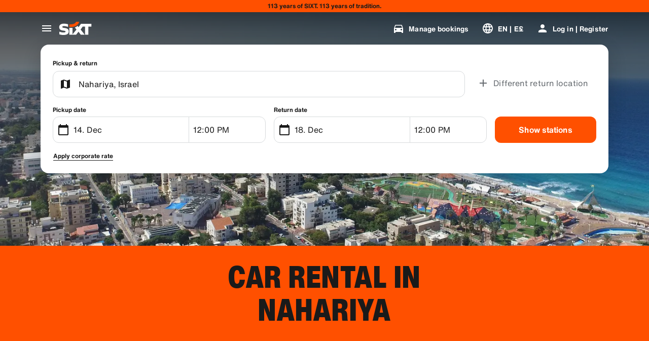

--- FILE ---
content_type: application/javascript
request_url: https://www.sixt.com.eg/webapp/customer-settings/7161.6a3527cae2817652.js
body_size: 1072
content:
"use strict";(self.webpackChunk_sixt_web_customer_settings=self.webpackChunk_sixt_web_customer_settings||[]).push([["7161"],{39743:function(t,e,n){let o,i,s,r;function a(t,e,n){return e in t?Object.defineProperty(t,e,{value:n,enumerable:!0,configurable:!0,writable:!0}):t[e]=n,t}n.d(e,{SixtApiV1CustomerLoyaltyClient:()=>h}),n(68869),n(75073);class c{constructor(t,e,n){a(this,"parameterName",void 0),a(this,"parameterValue",void 0),a(this,"parameterType",void 0),this.parameterName=t,this.parameterValue=e,this.parameterType=n}}var p=n(44781),u=n(86576),l=n(7941);function d(t,e,n){return e in t?Object.defineProperty(t,e,{value:n,enumerable:!0,configurable:!0,writable:!0}):t[e]=n,t}class h extends l.V{static Initialize(t,e,n,o){return new h(t,e,n,o)}getLoyaltyStatus(){return this.requestSingle(h.EndpointGetLoyaltyStatus,[])}setLoyaltyCountry(t){let e=JSON.stringify(t);return this.requestWithoutResponse(h.EndpointSetLoyaltyCountry,[],e)}getLoyaltyConsentsConfig(t){let e=[new c("countryCode",t.countryCode,p.a.Url)];return this.requestSingle(h.EndpointGetLoyaltyConsentsConfig,e)}acceptLoyaltyTermsAndConditions(t){let e=JSON.stringify(t);return this.requestWithoutResponse(h.EndpointAcceptLoyaltyTermsAndConditions,[],e)}revokeLoyaltyTermsAndConditions(){return this.requestWithoutResponse(h.EndpointRevokeLoyaltyTermsAndConditions)}acceptMarketingConsent(t){let e=JSON.stringify(t);return this.requestWithoutResponse(h.EndpointAcceptMarketingConsent,[],e)}revokeMarketingConsent(){return this.requestWithoutResponse(h.EndpointRevokeMarketingConsent)}getLoyaltyConfig(){return this.requestSingle(h.EndpointGetLoyaltyConfig)}acceptRentalPointsConsent(t){let e=JSON.stringify(t);return this.requestWithoutResponse(h.EndpointAcceptRentalPointsConsent,[],e)}revokeRentalPointsConsent(){return this.requestWithoutResponse(h.EndpointRevokeRentalPointsConsent)}getTransactionsHistory(){let t=arguments.length>0&&void 0!==arguments[0]?arguments[0]:{},e=[];return void 0!==t.page&&e.push(new c("page",t.page.toString(),p.a.Url)),void 0!==t.pageSize&&e.push(new c("pageSize",t.pageSize.toString(),p.a.Url)),void 0!==t.locale&&(this._customLocale=t.locale),this.requestSingle(h.EndpointGetTransactionsHistory,e)}interceptHeaders(t){super.interceptHeaders(t),null!==this._customLocale&&t.set("Accept-Language",this._customLocale)}constructor(t,e,n,o){super(t.endpoint,e,n,o),d(this,"_customLocale",null)}}d(h,"EndpointGetLoyaltyStatus",{httpMethod:u.w.Get,path:"/v1/customer-loyalty/status",expiryInSeconds:3,supportAuthentication:!0,requireAuthentication:!0,validateResponseItem:s,responseSchemaHash:"7b802e141cb6a951e280ca6eadaf33726e10fd2760c045720e0c28b14c9cb216"}),d(h,"EndpointSetLoyaltyCountry",{httpMethod:u.w.Post,path:"/v1/customer-loyalty/country",expiryInSeconds:0,supportAuthentication:!0,requireAuthentication:!0,isIdempotent:!0}),d(h,"EndpointGetLoyaltyConsentsConfig",{httpMethod:u.w.Get,path:"/v1/customer-loyalty/consents/config/{countryCode}",expiryInSeconds:0,supportAuthentication:!0,requireAuthentication:!0,validateResponseItem:i,responseSchemaHash:"c0997e23393e2c920251b83d924820ff24bb6b575ff221cc7809cad4fb82f95e"}),d(h,"EndpointAcceptLoyaltyTermsAndConditions",{httpMethod:u.w.Post,path:"/v1/customer-loyalty/consents/conditions",expiryInSeconds:0,supportAuthentication:!0,requireAuthentication:!0,isIdempotent:!0}),d(h,"EndpointRevokeLoyaltyTermsAndConditions",{httpMethod:u.w.Delete,path:"/v1/customer-loyalty/consents/conditions",expiryInSeconds:0,supportAuthentication:!0,requireAuthentication:!0}),d(h,"EndpointAcceptMarketingConsent",{httpMethod:u.w.Post,path:"/v1/customer-loyalty/consents/marketing",expiryInSeconds:0,supportAuthentication:!0,requireAuthentication:!0,isIdempotent:!0}),d(h,"EndpointRevokeMarketingConsent",{httpMethod:u.w.Delete,path:"/v1/customer-loyalty/consents/marketing",expiryInSeconds:0,supportAuthentication:!0,requireAuthentication:!0}),d(h,"EndpointGetLoyaltyConfig",{httpMethod:u.w.Get,path:"/v1/customer-loyalty/config",expiryInSeconds:0,supportAuthentication:!0,requireAuthentication:!0,validateResponseItem:o,responseSchemaHash:"af74f405d37d0d3006483512a254ff735d1c688d167373cd55c62ff4bf70bc59"}),d(h,"EndpointAcceptRentalPointsConsent",{httpMethod:u.w.Post,path:"/v1/customer-loyalty/consents/rentalpoints",expiryInSeconds:0,supportAuthentication:!0,requireAuthentication:!0}),d(h,"EndpointRevokeRentalPointsConsent",{httpMethod:u.w.Delete,path:"/v1/customer-loyalty/consents/rentalpoints",expiryInSeconds:0,supportAuthentication:!0,requireAuthentication:!0}),d(h,"EndpointGetTransactionsHistory",{httpMethod:u.w.Get,path:"/v1/customer-loyalty/transactions",expiryInSeconds:60,supportAuthentication:!0,requireAuthentication:!0,validateResponseItem:r,responseSchemaHash:"b18ba22af898f8fdad70eb1ac38a3156bd605d4246825a4feb6814f598ed9b3f"})}}]);
//# sourceMappingURL=7161.6a3527cae2817652.js.map

--- FILE ---
content_type: application/javascript
request_url: https://www.sixt.com.eg/sitegen/svg234.94044aaae838efc7.js
body_size: 550
content:
"use strict";(self.webpackChunk_sixt_web_sitegen_stationfinder=self.webpackChunk_sixt_web_sitegen_stationfinder||[]).push([["21040"],{43504:function(e,l,n){n.r(l),n.d(l,{default:()=>a});var t,h,i,r=n(28552);function v(){return(v=Object.assign?Object.assign.bind():function(e){for(var l=1;l<arguments.length;l++){var n=arguments[l];for(var t in n)({}).hasOwnProperty.call(n,t)&&(e[t]=n[t])}return e}).apply(null,arguments)}let a=function(e){return r.createElement("svg",v({xmlns:"http://www.w3.org/2000/svg",fill:"none",viewBox:"0 0 48 48"},e),t||(t=r.createElement("path",{fill:"#0D6CCF",d:"M4 4h40v40H4z"})),h||(h=r.createElement("path",{fill:"#fff",fillRule:"evenodd",d:"M13.132 24.882h5.198V37.67h15.888l2.52-2.746 2.499 2.746h4.761v-3.983l-3.031-3.182 3.031-3.28V10.443h-5.773l-1.39 3.67-1.284-3.67h-7.664v4.886l-2.232-4.886H19.54l-6.41 14.44z",clipRule:"evenodd"})),i||(i=r.createElement("path",{fill:"#0D6CCF",fillRule:"evenodd",d:"M20.63 11.993l-4.974 11.26h3.383l.964-2.2h5.12l.957 2.2h6.503v-7.71h.082l2.757 7.71h2.798l2.723-7.71h.138v7.71H44v-11.26h-4.67l-2.492 6.964-2.48-6.964h-4.8V23.13L24.54 11.993h-3.91zm.408 6.526l1.537-3.648 1.537 3.648h-3.074zm-1.056 17.599V24.89h13.582l3.276 3.564 3.268-3.563H44v.112l-5.203 5.474L44 35.997v.12h-4.001l-3.25-3.649-3.297 3.649h-13.47zm3.029-6.904v-1.765h6.544V24.99h.105l5.183 5.497-5.183 5.496h-.105v-2.421h-6.544v-1.795h6.333v-2.553H23.01z",clipRule:"evenodd"})))}}}]);
//# sourceMappingURL=svg234.94044aaae838efc7.js.map

--- FILE ---
content_type: application/javascript
request_url: https://www.sixt.com.eg/webapp/customer-settings/95525.25881f5b3427ec84.js
body_size: 7795
content:
(self.webpackChunk_sixt_web_customer_settings=self.webpackChunk_sixt_web_customer_settings||[]).push([["95525"],{94466:function(t,n,r){var e=r(65234)(r(83250),"DataView");t.exports=e},85208:function(t,n,r){var e=r(34440),o=r(84108),u=r(61085),i=r(77706),f=r(8636);function c(t){var n=-1,r=null==t?0:t.length;for(this.clear();++n<r;){var e=t[n];this.set(e[0],e[1])}}c.prototype.clear=e,c.prototype.delete=o,c.prototype.get=u,c.prototype.has=i,c.prototype.set=f,t.exports=c},81998:function(t,n,r){var e=r(90266),o=r(42875),u=r(45828),i=r(24115),f=r(67690);function c(t){var n=-1,r=null==t?0:t.length;for(this.clear();++n<r;){var e=t[n];this.set(e[0],e[1])}}c.prototype.clear=e,c.prototype.delete=o,c.prototype.get=u,c.prototype.has=i,c.prototype.set=f,t.exports=c},72887:function(t,n,r){var e=r(65234)(r(83250),"Map");t.exports=e},95678:function(t,n,r){var e=r(39016),o=r(62363),u=r(64348),i=r(53062),f=r(30262);function c(t){var n=-1,r=null==t?0:t.length;for(this.clear();++n<r;){var e=t[n];this.set(e[0],e[1])}}c.prototype.clear=e,c.prototype.delete=o,c.prototype.get=u,c.prototype.has=i,c.prototype.set=f,t.exports=c},95747:function(t,n,r){var e=r(65234)(r(83250),"Promise");t.exports=e},56616:function(t,n,r){var e=r(65234)(r(83250),"Set");t.exports=e},84546:function(t,n,r){var e=r(95678),o=r(83937),u=r(15009);function i(t){var n=-1,r=null==t?0:t.length;for(this.__data__=new e;++n<r;)this.add(t[n])}i.prototype.add=i.prototype.push=o,i.prototype.has=u,t.exports=i},19549:function(t,n,r){var e=r(81998),o=r(93210),u=r(48603),i=r(38947),f=r(70885),c=r(98938);function a(t){var n=this.__data__=new e(t);this.size=n.size}a.prototype.clear=o,a.prototype.delete=u,a.prototype.get=i,a.prototype.has=f,a.prototype.set=c,t.exports=a},70861:function(t,n,r){var e=r(83250).Symbol;t.exports=e},3526:function(t,n,r){var e=r(83250).Uint8Array;t.exports=e},98001:function(t,n,r){var e=r(65234)(r(83250),"WeakMap");t.exports=e},82493:function(t){t.exports=function(t,n){for(var r=-1,e=null==t?0:t.length,o=0,u=[];++r<e;){var i=t[r];n(i,r,t)&&(u[o++]=i)}return u}},75825:function(t,n,r){var e=r(18509),o=r(79312),u=r(55589),i=r(85778),f=r(5023),c=r(50922),a=Object.prototype.hasOwnProperty;t.exports=function(t,n){var r=u(t),s=!r&&o(t),p=!r&&!s&&i(t),v=!r&&!s&&!p&&c(t),l=r||s||p||v,x=l?e(t.length,String):[],h=x.length;for(var d in t)(n||a.call(t,d))&&!(l&&("length"==d||p&&("offset"==d||"parent"==d)||v&&("buffer"==d||"byteLength"==d||"byteOffset"==d)||f(d,h)))&&x.push(d);return x}},29233:function(t){t.exports=function(t,n){for(var r=-1,e=null==t?0:t.length,o=Array(e);++r<e;)o[r]=n(t[r],r,t);return o}},10111:function(t){t.exports=function(t,n){for(var r=-1,e=n.length,o=t.length;++r<e;)t[o+r]=n[r];return t}},85115:function(t){t.exports=function(t,n,r,e){var o=-1,u=null==t?0:t.length;for(e&&u&&(r=t[++o]);++o<u;)r=n(r,t[o],o,t);return r}},1831:function(t){t.exports=function(t,n){for(var r=-1,e=null==t?0:t.length;++r<e;)if(n(t[r],r,t))return!0;return!1}},59512:function(t){t.exports=function(t){return t.split("")}},96026:function(t){var n=/[^\x00-\x2f\x3a-\x40\x5b-\x60\x7b-\x7f]+/g;t.exports=function(t){return t.match(n)||[]}},18498:function(t,n,r){var e=r(58260);t.exports=function(t,n){for(var r=t.length;r--;)if(e(t[r][0],n))return r;return -1}},87500:function(t,n,r){var e=r(25595);t.exports=function(t,n,r){"__proto__"==n&&e?e(t,n,{configurable:!0,enumerable:!0,value:r,writable:!0}):t[n]=r}},39943:function(t,n,r){var e=r(72545)();t.exports=e},44003:function(t,n,r){var e=r(39943),o=r(62096);t.exports=function(t,n){return t&&e(t,n,o)}},40548:function(t,n,r){var e=r(24007),o=r(86040);t.exports=function(t,n){n=e(n,t);for(var r=0,u=n.length;null!=t&&r<u;)t=t[o(n[r++])];return r&&r==u?t:void 0}},4468:function(t,n,r){var e=r(10111),o=r(55589);t.exports=function(t,n,r){var u=n(t);return o(t)?u:e(u,r(t))}},69823:function(t,n,r){var e=r(70861),o=r(91339),u=r(25151),i=e?e.toStringTag:void 0;t.exports=function(t){return null==t?void 0===t?"[object Undefined]":"[object Null]":i&&i in Object(t)?o(t):u(t)}},62902:function(t){t.exports=function(t,n){return null!=t&&n in Object(t)}},33016:function(t,n,r){var e=r(69823),o=r(50440);t.exports=function(t){return o(t)&&"[object Arguments]"==e(t)}},34662:function(t,n,r){var e=r(88968),o=r(50440);t.exports=function t(n,r,u,i,f){return n===r||(null!=n&&null!=r&&(o(n)||o(r))?e(n,r,u,i,t,f):n!=n&&r!=r)}},88968:function(t,n,r){var e=r(19549),o=r(14952),u=r(21080),i=r(86524),f=r(87493),c=r(55589),a=r(85778),s=r(50922),p="[object Arguments]",v="[object Array]",l="[object Object]",x=Object.prototype.hasOwnProperty;t.exports=function(t,n,r,h,d,b){var _=c(t),y=c(n),g=_?v:f(t),j=y?v:f(n);g=g==p?l:g,j=j==p?l:j;var O=g==l,w=j==l,A=g==j;if(A&&a(t)){if(!a(n))return!1;_=!0,O=!1}if(A&&!O)return b||(b=new e),_||s(t)?o(t,n,r,h,d,b):u(t,n,g,r,h,d,b);if(!(1&r)){var m=O&&x.call(t,"__wrapped__"),z=w&&x.call(n,"__wrapped__");if(m||z){var E=m?t.value():t,S=z?n.value():n;return b||(b=new e),d(E,S,r,h,b)}}return!!A&&(b||(b=new e),i(t,n,r,h,d,b))}},2972:function(t,n,r){var e=r(19549),o=r(34662);t.exports=function(t,n,r,u){var i=r.length,f=i,c=!u;if(null==t)return!f;for(t=Object(t);i--;){var a=r[i];if(c&&a[2]?a[1]!==t[a[0]]:!(a[0]in t))return!1}for(;++i<f;){var s=(a=r[i])[0],p=t[s],v=a[1];if(c&&a[2]){if(void 0===p&&!(s in t))return!1}else{var l=new e;if(u)var x=u(p,v,s,t,n,l);if(!(void 0===x?o(v,p,3,u,l):x))return!1}}return!0}},99817:function(t,n,r){var e=r(45563),o=r(28597),u=r(93702),i=r(55784),f=/^\[object .+?Constructor\]$/,c=Object.prototype,a=Function.prototype.toString,s=c.hasOwnProperty,p=RegExp("^"+a.call(s).replace(/[\\^$.*+?()[\]{}|]/g,"\\$&").replace(/hasOwnProperty|(function).*?(?=\\\()| for .+?(?=\\\])/g,"$1.*?")+"$");t.exports=function(t){return!(!u(t)||o(t))&&(e(t)?p:f).test(i(t))}},42448:function(t,n,r){var e=r(69823),o=r(66052),u=r(50440),i={};i["[object Float32Array]"]=i["[object Float64Array]"]=i["[object Int8Array]"]=i["[object Int16Array]"]=i["[object Int32Array]"]=i["[object Uint8Array]"]=i["[object Uint8ClampedArray]"]=i["[object Uint16Array]"]=i["[object Uint32Array]"]=!0,i["[object Arguments]"]=i["[object Array]"]=i["[object ArrayBuffer]"]=i["[object Boolean]"]=i["[object DataView]"]=i["[object Date]"]=i["[object Error]"]=i["[object Function]"]=i["[object Map]"]=i["[object Number]"]=i["[object Object]"]=i["[object RegExp]"]=i["[object Set]"]=i["[object String]"]=i["[object WeakMap]"]=!1,t.exports=function(t){return u(t)&&o(t.length)&&!!i[e(t)]}},55833:function(t,n,r){var e=r(15640),o=r(9906),u=r(80229),i=r(55589),f=r(94437);t.exports=function(t){return"function"==typeof t?t:null==t?u:"object"==typeof t?i(t)?o(t[0],t[1]):e(t):f(t)}},41351:function(t,n,r){var e=r(32840),o=r(82825),u=Object.prototype.hasOwnProperty;t.exports=function(t){if(!e(t))return o(t);var n=[];for(var r in Object(t))u.call(t,r)&&"constructor"!=r&&n.push(r);return n}},15640:function(t,n,r){var e=r(2972),o=r(72198),u=r(94656);t.exports=function(t){var n=o(t);return 1==n.length&&n[0][2]?u(n[0][0],n[0][1]):function(r){return r===t||e(r,t,n)}}},9906:function(t,n,r){var e=r(34662),o=r(13546),u=r(56708),i=r(5130),f=r(18802),c=r(94656),a=r(86040);t.exports=function(t,n){return i(t)&&f(n)?c(a(t),n):function(r){var i=o(r,t);return void 0===i&&i===n?u(r,t):e(n,i,3)}}},86174:function(t){t.exports=function(t){return function(n){return null==n?void 0:n[t]}}},3293:function(t,n,r){var e=r(40548);t.exports=function(t){return function(n){return e(n,t)}}},61642:function(t){t.exports=function(t){return function(n){return null==t?void 0:t[n]}}},77379:function(t){t.exports=function(t,n,r){var e=-1,o=t.length;n<0&&(n=-n>o?0:o+n),(r=r>o?o:r)<0&&(r+=o),o=n>r?0:r-n>>>0,n>>>=0;for(var u=Array(o);++e<o;)u[e]=t[e+n];return u}},18509:function(t){t.exports=function(t,n){for(var r=-1,e=Array(t);++r<t;)e[r]=n(r);return e}},86245:function(t,n,r){var e=r(70861),o=r(29233),u=r(55589),i=r(52624),f=1/0,c=e?e.prototype:void 0,a=c?c.toString:void 0;t.exports=function t(n){if("string"==typeof n)return n;if(u(n))return o(n,t)+"";if(i(n))return a?a.call(n):"";var r=n+"";return"0"==r&&1/n==-f?"-0":r}},31525:function(t){t.exports=function(t){return function(n){return t(n)}}},77026:function(t){t.exports=function(t,n){return t.has(n)}},24007:function(t,n,r){var e=r(55589),o=r(5130),u=r(44041),i=r(99835);t.exports=function(t,n){return e(t)?t:o(t,n)?[t]:u(i(t))}},3237:function(t,n,r){var e=r(77379);t.exports=function(t,n,r){var o=t.length;return r=void 0===r?o:r,!n&&r>=o?t:e(t,n,r)}},1622:function(t,n,r){var e=r(83250)["__core-js_shared__"];t.exports=e},72545:function(t){t.exports=function(t){return function(n,r,e){for(var o=-1,u=Object(n),i=e(n),f=i.length;f--;){var c=i[t?f:++o];if(!1===r(u[c],c,u))break}return n}}},41254:function(t,n,r){var e=r(3237),o=r(63932),u=r(15233),i=r(99835);t.exports=function(t){return function(n){var r=o(n=i(n))?u(n):void 0,f=r?r[0]:n.charAt(0),c=r?e(r,1).join(""):n.slice(1);return f[t]()+c}}},25048:function(t,n,r){var e=r(85115),o=r(8820),u=r(12170),i=RegExp("['’]","g");t.exports=function(t){return function(n){return e(u(o(n).replace(i,"")),t,"")}}},33729:function(t,n,r){var e=r(61642)({À:"A",Á:"A",Â:"A",Ã:"A",Ä:"A",Å:"A",à:"a",á:"a",â:"a",ã:"a",ä:"a",å:"a",Ç:"C",ç:"c",Ð:"D",ð:"d",È:"E",É:"E",Ê:"E",Ë:"E",è:"e",é:"e",ê:"e",ë:"e",Ì:"I",Í:"I",Î:"I",Ï:"I",ì:"i",í:"i",î:"i",ï:"i",Ñ:"N",ñ:"n",Ò:"O",Ó:"O",Ô:"O",Õ:"O",Ö:"O",Ø:"O",ò:"o",ó:"o",ô:"o",õ:"o",ö:"o",ø:"o",Ù:"U",Ú:"U",Û:"U",Ü:"U",ù:"u",ú:"u",û:"u",ü:"u",Ý:"Y",ý:"y",ÿ:"y",Æ:"Ae",æ:"ae",Þ:"Th",þ:"th",ß:"ss",Ā:"A",Ă:"A",Ą:"A",ā:"a",ă:"a",ą:"a",Ć:"C",Ĉ:"C",Ċ:"C",Č:"C",ć:"c",ĉ:"c",ċ:"c",č:"c",Ď:"D",Đ:"D",ď:"d",đ:"d",Ē:"E",Ĕ:"E",Ė:"E",Ę:"E",Ě:"E",ē:"e",ĕ:"e",ė:"e",ę:"e",ě:"e",Ĝ:"G",Ğ:"G",Ġ:"G",Ģ:"G",ĝ:"g",ğ:"g",ġ:"g",ģ:"g",Ĥ:"H",Ħ:"H",ĥ:"h",ħ:"h",Ĩ:"I",Ī:"I",Ĭ:"I",Į:"I",İ:"I",ĩ:"i",ī:"i",ĭ:"i",į:"i",ı:"i",Ĵ:"J",ĵ:"j",Ķ:"K",ķ:"k",ĸ:"k",Ĺ:"L",Ļ:"L",Ľ:"L",Ŀ:"L",Ł:"L",ĺ:"l",ļ:"l",ľ:"l",ŀ:"l",ł:"l",Ń:"N",Ņ:"N",Ň:"N",Ŋ:"N",ń:"n",ņ:"n",ň:"n",ŋ:"n",Ō:"O",Ŏ:"O",Ő:"O",ō:"o",ŏ:"o",ő:"o",Ŕ:"R",Ŗ:"R",Ř:"R",ŕ:"r",ŗ:"r",ř:"r",Ś:"S",Ŝ:"S",Ş:"S",Š:"S",ś:"s",ŝ:"s",ş:"s",š:"s",Ţ:"T",Ť:"T",Ŧ:"T",ţ:"t",ť:"t",ŧ:"t",Ũ:"U",Ū:"U",Ŭ:"U",Ů:"U",Ű:"U",Ų:"U",ũ:"u",ū:"u",ŭ:"u",ů:"u",ű:"u",ų:"u",Ŵ:"W",ŵ:"w",Ŷ:"Y",ŷ:"y",Ÿ:"Y",Ź:"Z",Ż:"Z",Ž:"Z",ź:"z",ż:"z",ž:"z",Ĳ:"IJ",ĳ:"ij",Œ:"Oe",œ:"oe",ŉ:"'n",ſ:"s"});t.exports=e},25595:function(t,n,r){var e=r(65234),o=function(){try{var t=e(Object,"defineProperty");return t({},"",{}),t}catch(t){}}();t.exports=o},14952:function(t,n,r){var e=r(84546),o=r(1831),u=r(77026);t.exports=function(t,n,r,i,f,c){var a=1&r,s=t.length,p=n.length;if(s!=p&&!(a&&p>s))return!1;var v=c.get(t),l=c.get(n);if(v&&l)return v==n&&l==t;var x=-1,h=!0,d=2&r?new e:void 0;for(c.set(t,n),c.set(n,t);++x<s;){var b=t[x],_=n[x];if(i)var y=a?i(_,b,x,n,t,c):i(b,_,x,t,n,c);if(void 0!==y){if(y)continue;h=!1;break}if(d){if(!o(n,function(t,n){if(!u(d,n)&&(b===t||f(b,t,r,i,c)))return d.push(n)})){h=!1;break}}else if(!(b===_||f(b,_,r,i,c))){h=!1;break}}return c.delete(t),c.delete(n),h}},21080:function(t,n,r){var e=r(70861),o=r(3526),u=r(58260),i=r(14952),f=r(81140),c=r(77969),a=e?e.prototype:void 0,s=a?a.valueOf:void 0;t.exports=function(t,n,r,e,a,p,v){switch(r){case"[object DataView]":if(t.byteLength!=n.byteLength||t.byteOffset!=n.byteOffset)break;t=t.buffer,n=n.buffer;case"[object ArrayBuffer]":if(t.byteLength!=n.byteLength||!p(new o(t),new o(n)))break;return!0;case"[object Boolean]":case"[object Date]":case"[object Number]":return u(+t,+n);case"[object Error]":return t.name==n.name&&t.message==n.message;case"[object RegExp]":case"[object String]":return t==n+"";case"[object Map]":var l=f;case"[object Set]":var x=1&e;if(l||(l=c),t.size!=n.size&&!x)break;var h=v.get(t);if(h)return h==n;e|=2,v.set(t,n);var d=i(l(t),l(n),e,a,p,v);return v.delete(t),d;case"[object Symbol]":if(s)return s.call(t)==s.call(n)}return!1}},86524:function(t,n,r){var e=r(54357),o=Object.prototype.hasOwnProperty;t.exports=function(t,n,r,u,i,f){var c=1&r,a=e(t),s=a.length;if(s!=e(n).length&&!c)return!1;for(var p=s;p--;){var v=a[p];if(!(c?v in n:o.call(n,v)))return!1}var l=f.get(t),x=f.get(n);if(l&&x)return l==n&&x==t;var h=!0;f.set(t,n),f.set(n,t);for(var d=c;++p<s;){var b=t[v=a[p]],_=n[v];if(u)var y=c?u(_,b,v,n,t,f):u(b,_,v,t,n,f);if(!(void 0===y?b===_||i(b,_,r,u,f):y)){h=!1;break}d||(d="constructor"==v)}if(h&&!d){var g=t.constructor,j=n.constructor;g!=j&&"constructor"in t&&"constructor"in n&&!("function"==typeof g&&g instanceof g&&"function"==typeof j&&j instanceof j)&&(h=!1)}return f.delete(t),f.delete(n),h}},20302:function(t,n,r){var e="object"==typeof r.g&&r.g&&r.g.Object===Object&&r.g;t.exports=e},54357:function(t,n,r){var e=r(4468),o=r(44450),u=r(62096);t.exports=function(t){return e(t,u,o)}},77570:function(t,n,r){var e=r(58949);t.exports=function(t,n){var r=t.__data__;return e(n)?r["string"==typeof n?"string":"hash"]:r.map}},72198:function(t,n,r){var e=r(18802),o=r(62096);t.exports=function(t){for(var n=o(t),r=n.length;r--;){var u=n[r],i=t[u];n[r]=[u,i,e(i)]}return n}},65234:function(t,n,r){var e=r(99817),o=r(67736);t.exports=function(t,n){var r=o(t,n);return e(r)?r:void 0}},91339:function(t,n,r){var e=r(70861),o=Object.prototype,u=o.hasOwnProperty,i=o.toString,f=e?e.toStringTag:void 0;t.exports=function(t){var n=u.call(t,f),r=t[f];try{t[f]=void 0;var e=!0}catch(t){}var o=i.call(t);return e&&(n?t[f]=r:delete t[f]),o}},44450:function(t,n,r){var e=r(82493),o=r(84506),u=Object.prototype.propertyIsEnumerable,i=Object.getOwnPropertySymbols,f=i?function(t){return null==t?[]:e(i(t=Object(t)),function(n){return u.call(t,n)})}:o;t.exports=f},87493:function(t,n,r){var e=r(94466),o=r(72887),u=r(95747),i=r(56616),f=r(98001),c=r(69823),a=r(55784),s="[object Map]",p="[object Promise]",v="[object Set]",l="[object WeakMap]",x="[object DataView]",h=a(e),d=a(o),b=a(u),_=a(i),y=a(f),g=c;(e&&g(new e(new ArrayBuffer(1)))!=x||o&&g(new o)!=s||u&&g(u.resolve())!=p||i&&g(new i)!=v||f&&g(new f)!=l)&&(g=function(t){var n=c(t),r="[object Object]"==n?t.constructor:void 0,e=r?a(r):"";if(e)switch(e){case h:return x;case d:return s;case b:return p;case _:return v;case y:return l}return n}),t.exports=g},67736:function(t){t.exports=function(t,n){return null==t?void 0:t[n]}},13544:function(t,n,r){var e=r(24007),o=r(79312),u=r(55589),i=r(5023),f=r(66052),c=r(86040);t.exports=function(t,n,r){n=e(n,t);for(var a=-1,s=n.length,p=!1;++a<s;){var v=c(n[a]);if(!(p=null!=t&&r(t,v)))break;t=t[v]}return p||++a!=s?p:!!(s=null==t?0:t.length)&&f(s)&&i(v,s)&&(u(t)||o(t))}},63932:function(t){var n=RegExp("[\\u200d\ud800-\udfff\\u0300-\\u036f\\ufe20-\\ufe2f\\u20d0-\\u20ff\\ufe0e\\ufe0f]");t.exports=function(t){return n.test(t)}},70605:function(t){var n=/[a-z][A-Z]|[A-Z]{2}[a-z]|[0-9][a-zA-Z]|[a-zA-Z][0-9]|[^a-zA-Z0-9 ]/;t.exports=function(t){return n.test(t)}},34440:function(t,n,r){var e=r(24545);t.exports=function(){this.__data__=e?e(null):{},this.size=0}},84108:function(t){t.exports=function(t){var n=this.has(t)&&delete this.__data__[t];return this.size-=+!!n,n}},61085:function(t,n,r){var e=r(24545),o=Object.prototype.hasOwnProperty;t.exports=function(t){var n=this.__data__;if(e){var r=n[t];return"__lodash_hash_undefined__"===r?void 0:r}return o.call(n,t)?n[t]:void 0}},77706:function(t,n,r){var e=r(24545),o=Object.prototype.hasOwnProperty;t.exports=function(t){var n=this.__data__;return e?void 0!==n[t]:o.call(n,t)}},8636:function(t,n,r){var e=r(24545);t.exports=function(t,n){var r=this.__data__;return this.size+=+!this.has(t),r[t]=e&&void 0===n?"__lodash_hash_undefined__":n,this}},5023:function(t){var n=/^(?:0|[1-9]\d*)$/;t.exports=function(t,r){var e=typeof t;return!!(r=null==r?0x1fffffffffffff:r)&&("number"==e||"symbol"!=e&&n.test(t))&&t>-1&&t%1==0&&t<r}},5130:function(t,n,r){var e=r(55589),o=r(52624),u=/\.|\[(?:[^[\]]*|(["'])(?:(?!\1)[^\\]|\\.)*?\1)\]/,i=/^\w*$/;t.exports=function(t,n){if(e(t))return!1;var r=typeof t;return!!("number"==r||"symbol"==r||"boolean"==r||null==t||o(t))||i.test(t)||!u.test(t)||null!=n&&t in Object(n)}},58949:function(t){t.exports=function(t){var n=typeof t;return"string"==n||"number"==n||"symbol"==n||"boolean"==n?"__proto__"!==t:null===t}},28597:function(t,n,r){var e,o=r(1622),u=(e=/[^.]+$/.exec(o&&o.keys&&o.keys.IE_PROTO||""))?"Symbol(src)_1."+e:"";t.exports=function(t){return!!u&&u in t}},32840:function(t){var n=Object.prototype;t.exports=function(t){var r=t&&t.constructor;return t===("function"==typeof r&&r.prototype||n)}},18802:function(t,n,r){var e=r(93702);t.exports=function(t){return t==t&&!e(t)}},90266:function(t){t.exports=function(){this.__data__=[],this.size=0}},42875:function(t,n,r){var e=r(18498),o=Array.prototype.splice;t.exports=function(t){var n=this.__data__,r=e(n,t);return!(r<0)&&(r==n.length-1?n.pop():o.call(n,r,1),--this.size,!0)}},45828:function(t,n,r){var e=r(18498);t.exports=function(t){var n=this.__data__,r=e(n,t);return r<0?void 0:n[r][1]}},24115:function(t,n,r){var e=r(18498);t.exports=function(t){return e(this.__data__,t)>-1}},67690:function(t,n,r){var e=r(18498);t.exports=function(t,n){var r=this.__data__,o=e(r,t);return o<0?(++this.size,r.push([t,n])):r[o][1]=n,this}},39016:function(t,n,r){var e=r(85208),o=r(81998),u=r(72887);t.exports=function(){this.size=0,this.__data__={hash:new e,map:new(u||o),string:new e}}},62363:function(t,n,r){var e=r(77570);t.exports=function(t){var n=e(this,t).delete(t);return this.size-=+!!n,n}},64348:function(t,n,r){var e=r(77570);t.exports=function(t){return e(this,t).get(t)}},53062:function(t,n,r){var e=r(77570);t.exports=function(t){return e(this,t).has(t)}},30262:function(t,n,r){var e=r(77570);t.exports=function(t,n){var r=e(this,t),o=r.size;return r.set(t,n),this.size+=+(r.size!=o),this}},81140:function(t){t.exports=function(t){var n=-1,r=Array(t.size);return t.forEach(function(t,e){r[++n]=[e,t]}),r}},94656:function(t){t.exports=function(t,n){return function(r){return null!=r&&r[t]===n&&(void 0!==n||t in Object(r))}}},32924:function(t,n,r){var e=r(67997);t.exports=function(t){var n=e(t,function(t){return 500===r.size&&r.clear(),t}),r=n.cache;return n}},24545:function(t,n,r){var e=r(65234)(Object,"create");t.exports=e},82825:function(t,n,r){var e=r(33540)(Object.keys,Object);t.exports=e},8690:function(t,n,r){t=r.nmd(t);var e=r(20302),o=n&&!n.nodeType&&n,u=o&&t&&!t.nodeType&&t,i=u&&u.exports===o&&e.process,f=function(){try{var t=u&&u.require&&u.require("util").types;if(t)return t;return i&&i.binding&&i.binding("util")}catch(t){}}();t.exports=f},25151:function(t){var n=Object.prototype.toString;t.exports=function(t){return n.call(t)}},33540:function(t){t.exports=function(t,n){return function(r){return t(n(r))}}},83250:function(t,n,r){var e=r(20302),o="object"==typeof self&&self&&self.Object===Object&&self,u=e||o||Function("return this")();t.exports=u},83937:function(t){t.exports=function(t){return this.__data__.set(t,"__lodash_hash_undefined__"),this}},15009:function(t){t.exports=function(t){return this.__data__.has(t)}},77969:function(t){t.exports=function(t){var n=-1,r=Array(t.size);return t.forEach(function(t){r[++n]=t}),r}},93210:function(t,n,r){var e=r(81998);t.exports=function(){this.__data__=new e,this.size=0}},48603:function(t){t.exports=function(t){var n=this.__data__,r=n.delete(t);return this.size=n.size,r}},38947:function(t){t.exports=function(t){return this.__data__.get(t)}},70885:function(t){t.exports=function(t){return this.__data__.has(t)}},98938:function(t,n,r){var e=r(81998),o=r(72887),u=r(95678);t.exports=function(t,n){var r=this.__data__;if(r instanceof e){var i=r.__data__;if(!o||i.length<199)return i.push([t,n]),this.size=++r.size,this;r=this.__data__=new u(i)}return r.set(t,n),this.size=r.size,this}},15233:function(t,n,r){var e=r(59512),o=r(63932),u=r(32205);t.exports=function(t){return o(t)?u(t):e(t)}},44041:function(t,n,r){var e=r(32924),o=/[^.[\]]+|\[(?:(-?\d+(?:\.\d+)?)|(["'])((?:(?!\2)[^\\]|\\.)*?)\2)\]|(?=(?:\.|\[\])(?:\.|\[\]|$))/g,u=/\\(\\)?/g,i=e(function(t){var n=[];return 46===t.charCodeAt(0)&&n.push(""),t.replace(o,function(t,r,e,o){n.push(e?o.replace(u,"$1"):r||t)}),n});t.exports=i},86040:function(t,n,r){var e=r(52624),o=1/0;t.exports=function(t){if("string"==typeof t||e(t))return t;var n=t+"";return"0"==n&&1/t==-o?"-0":n}},55784:function(t){var n=Function.prototype.toString;t.exports=function(t){if(null!=t){try{return n.call(t)}catch(t){}try{return t+""}catch(t){}}return""}},32205:function(t){var n="\ud800-\udfff",r="[\\u0300-\\u036f\\ufe20-\\ufe2f\\u20d0-\\u20ff]",e="\ud83c[\udffb-\udfff]",o="[^"+n+"]",u="(?:\ud83c[\udde6-\uddff]){2}",i="[\ud800-\udbff][\udc00-\udfff]",f="(?:"+r+"|"+e+")?",c="[\\ufe0e\\ufe0f]?",a="(?:\\u200d(?:"+[o,u,i].join("|")+")"+c+f+")*",s=RegExp(e+"(?="+e+")|"+("(?:"+[o+r+"?",r,u,i,"["+n+"]"].join("|"))+")"+(c+f+a),"g");t.exports=function(t){return t.match(s)||[]}},76061:function(t){var n="\ud800-\udfff",r="\\u2700-\\u27bf",e="a-z\\xdf-\\xf6\\xf8-\\xff",o="A-Z\\xc0-\\xd6\\xd8-\\xde",u="\\xac\\xb1\\xd7\\xf7\\x00-\\x2f\\x3a-\\x40\\x5b-\\x60\\x7b-\\xbf\\u2000-\\u206f \\t\\x0b\\f\\xa0\\ufeff\\n\\r\\u2028\\u2029\\u1680\\u180e\\u2000\\u2001\\u2002\\u2003\\u2004\\u2005\\u2006\\u2007\\u2008\\u2009\\u200a\\u202f\\u205f\\u3000",i="['’]",f="["+u+"]",c="["+e+"]",a="[^"+n+u+"\\d+"+r+e+o+"]",s="(?:\ud83c[\udde6-\uddff]){2}",p="[\ud800-\udbff][\udc00-\udfff]",v="["+o+"]",l="(?:"+c+"|"+a+")",x="(?:"+v+"|"+a+")",h="(?:"+i+"(?:d|ll|m|re|s|t|ve))?",d="(?:"+i+"(?:D|LL|M|RE|S|T|VE))?",b="(?:[\\u0300-\\u036f\\ufe20-\\ufe2f\\u20d0-\\u20ff]|\ud83c[\udffb-\udfff])?",_="[\\ufe0e\\ufe0f]?",y="(?:\\u200d(?:"+["[^"+n+"]",s,p].join("|")+")"+_+b+")*",g="(?:"+["["+r+"]",s,p].join("|")+")"+(_+b+y),j=RegExp([v+"?"+c+"+"+h+"(?="+[f,v,"$"].join("|")+")",x+"+"+d+"(?="+[f,v+l,"$"].join("|")+")",v+"?"+l+"+"+h,v+"+"+d,"\\d*(?:1ST|2ND|3RD|(?![123])\\dTH)(?=\\b|[a-z_])","\\d*(?:1st|2nd|3rd|(?![123])\\dth)(?=\\b|[A-Z_])","\\d+",g].join("|"),"g");t.exports=function(t){return t.match(j)||[]}},89309:function(t,n,r){var e=r(60844),o=r(25048)(function(t,n,r){return n=n.toLowerCase(),t+(r?e(n):n)});t.exports=o},60844:function(t,n,r){var e=r(99835),o=r(51309);t.exports=function(t){return o(e(t).toLowerCase())}},8820:function(t,n,r){var e=r(33729),o=r(99835),u=/[\xc0-\xd6\xd8-\xf6\xf8-\xff\u0100-\u017f]/g,i=RegExp("[\\u0300-\\u036f\\ufe20-\\ufe2f\\u20d0-\\u20ff]","g");t.exports=function(t){return(t=o(t))&&t.replace(u,e).replace(i,"")}},58260:function(t){t.exports=function(t,n){return t===n||t!=t&&n!=n}},13546:function(t,n,r){var e=r(40548);t.exports=function(t,n,r){var o=null==t?void 0:e(t,n);return void 0===o?r:o}},56708:function(t,n,r){var e=r(62902),o=r(13544);t.exports=function(t,n){return null!=t&&o(t,n,e)}},80229:function(t){t.exports=function(t){return t}},79312:function(t,n,r){var e=r(33016),o=r(50440),u=Object.prototype,i=u.hasOwnProperty,f=u.propertyIsEnumerable,c=e(function(){return arguments}())?e:function(t){return o(t)&&i.call(t,"callee")&&!f.call(t,"callee")};t.exports=c},55589:function(t){var n=Array.isArray;t.exports=n},30568:function(t,n,r){var e=r(45563),o=r(66052);t.exports=function(t){return null!=t&&o(t.length)&&!e(t)}},85778:function(t,n,r){t=r.nmd(t);var e=r(83250),o=r(37999),u=n&&!n.nodeType&&n,i=u&&t&&!t.nodeType&&t,f=i&&i.exports===u?e.Buffer:void 0,c=f?f.isBuffer:void 0;t.exports=c||o},45563:function(t,n,r){var e=r(69823),o=r(93702);t.exports=function(t){if(!o(t))return!1;var n=e(t);return"[object Function]"==n||"[object GeneratorFunction]"==n||"[object AsyncFunction]"==n||"[object Proxy]"==n}},66052:function(t){t.exports=function(t){return"number"==typeof t&&t>-1&&t%1==0&&t<=0x1fffffffffffff}},93702:function(t){t.exports=function(t){var n=typeof t;return null!=t&&("object"==n||"function"==n)}},50440:function(t){t.exports=function(t){return null!=t&&"object"==typeof t}},52624:function(t,n,r){var e=r(69823),o=r(50440);t.exports=function(t){return"symbol"==typeof t||o(t)&&"[object Symbol]"==e(t)}},50922:function(t,n,r){var e=r(42448),o=r(31525),u=r(8690),i=u&&u.isTypedArray,f=i?o(i):e;t.exports=f},62096:function(t,n,r){var e=r(75825),o=r(41351),u=r(30568);t.exports=function(t){return u(t)?e(t):o(t)}},67997:function(t,n,r){var e=r(95678);function o(t,n){if("function"!=typeof t||null!=n&&"function"!=typeof n)throw TypeError("Expected a function");var r=function(){var e=arguments,o=n?n.apply(this,e):e[0],u=r.cache;if(u.has(o))return u.get(o);var i=t.apply(this,e);return r.cache=u.set(o,i)||u,i};return r.cache=new(o.Cache||e),r}o.Cache=e,t.exports=o},94437:function(t,n,r){var e=r(86174),o=r(3293),u=r(5130),i=r(86040);t.exports=function(t){return u(t)?e(i(t)):o(t)}},97687:function(t,n,r){var e=r(25048)(function(t,n,r){return t+(r?"_":"")+n.toLowerCase()});t.exports=e},84506:function(t){t.exports=function(){return[]}},37999:function(t){t.exports=function(){return!1}},99835:function(t,n,r){var e=r(86245);t.exports=function(t){return null==t?"":e(t)}},51309:function(t,n,r){var e=r(41254)("toUpperCase");t.exports=e},12170:function(t,n,r){var e=r(96026),o=r(70605),u=r(99835),i=r(76061);t.exports=function(t,n,r){return(t=u(t),void 0===(n=r?void 0:n))?o(t)?i(t):e(t):t.match(n)||[]}}}]);
//# sourceMappingURL=95525.25881f5b3427ec84.js.map

--- FILE ---
content_type: application/javascript
request_url: https://www.sixt.com.eg/webapp/rent-search/dayjs-plugins-36.31ff61f2ef39774c.js
body_size: 218
content:
(self.webpackChunk_sixt_web_rent_search=self.webpackChunk_sixt_web_rent_search||[]).push([["39925"],{96423:function(t){var e;e=function(){return function(t,e){e.prototype.weekday=function(t){var e=this.$locale().weekStart||0,n=this.$W,r=(n<e?n+7:n)-e;return this.$utils().u(t)?r:this.subtract(r,"day").add(t,"day")}}},t.exports=e()}}]);
//# sourceMappingURL=dayjs-plugins-36.31ff61f2ef39774c.js.map

--- FILE ---
content_type: application/javascript
request_url: https://www.sixt.com.eg/webapp/customer-settings/svg110.6edfa595127c2de2.js
body_size: 771
content:
"use strict";(self.webpackChunk_sixt_web_customer_settings=self.webpackChunk_sixt_web_customer_settings||[]).push([["20112"],{7254:function(t,e,n){n.r(e),n.d(e,{default:()=>a});var s,c=n(80982);function r(){return(r=Object.assign?Object.assign.bind():function(t){for(var e=1;e<arguments.length;e++){var n=arguments[e];for(var s in n)({}).hasOwnProperty.call(n,s)&&(t[s]=n[s])}return t}).apply(null,arguments)}let a=function(t){return c.createElement("svg",r({xmlns:"http://www.w3.org/2000/svg",viewBox:"0 0 24 24"},t),s||(s=c.createElement("path",{d:"M18.92 6.01C18.72 5.42 18.16 5 17.5 5h-11c-.66 0-1.21.42-1.42 1.01L3 12v8c0 .55.45 1 1 1h1c.55 0 1-.45 1-1v-1h12v1c0 .55.45 1 1 1h1c.55 0 1-.45 1-1v-8l-2.08-5.99zM6.5 16c-.83 0-1.5-.67-1.5-1.5S5.67 13 6.5 13s1.5.67 1.5 1.5S7.33 16 6.5 16zm11 0c-.83 0-1.5-.67-1.5-1.5s.67-1.5 1.5-1.5 1.5.67 1.5 1.5-.67 1.5-1.5 1.5zM5 11l1.5-4.5h11L19 11H5z"})))}}}]);
//# sourceMappingURL=svg110.6edfa595127c2de2.js.map

--- FILE ---
content_type: application/javascript
request_url: https://www.sixt.com.eg/webapp/customer-settings/43543.77b5d837a7657b45.js
body_size: 5015
content:
"use strict";(self.webpackChunk_sixt_web_customer_settings=self.webpackChunk_sixt_web_customer_settings||[]).push([["43543"],{50067:function(e,t,a){let r,n,s,i,o,d,l,p,c,m,u,f,h,b,g,I,v,S,P,y,E,C,R,w,N,V,H,T,A,q,G,B,M,U,_,O,D,k,F,J;a.d(t,{SixtApiV1B2BDataManager:()=>Z}),a(68869),a(75073),a(11523);var x=a(44781),L=a(86576),j=a(7941);let z=e=>{e.push({parameterName:"Content-Type",parameterValue:"application/json",parameterType:x.a.Header})},Y="c54006be37b6c1efbfd180dff163f3070d041edeb313bd0aa1e196ad74f700a1",Q="7f766bc188ff3513063f05be232563529a366ac4b06f6121afcbafb312e41b15",K="f9703de83f46d20ac29d211d86d9fca1eb4f83a07a1f6aeef75d3dacdbfa5b21",W="749f0494542e1514a8c0d2d056f8e7f638a9e6a23f64430a8c9c951cd3f5d664";function X(e,t,a){return t in e?Object.defineProperty(e,t,{value:a,enumerable:!0,configurable:!0,writable:!0}):e[t]=a,e}class Z extends j.V{static async Initialize(e,t,a,r){let n=new Z(e,t,a,r);return await n.restoreCorporateIdentity(),n}async getIsTravelArranger(e){let t=[this.getSelectedProfileIdParam(e.selectedProfileId)];return await this.requestSingle(Z.EndpointGetIsTravelArranger,t)}async getTravelArrangersProfile(e){let t=[{parameterName:"profileId",parameterValue:e.profileId,parameterType:x.a.Url}];return await this.requestSingle(Z.EndpointGetTravelArrangersProfile,t)}async addTravelArrangersProfile(e){let{profileId:t,...a}=e,r=[{parameterName:"profileId",parameterValue:t,parameterType:x.a.Url}];z(r);let n=JSON.stringify(a);return await this.requestSingle(Z.EndpointAddTravelArrangersProfile,r,n)}async deleteTravelArrangersProfile(e){let t=[{parameterName:"profileId",parameterValue:e.profileId,parameterType:x.a.Url}];return e.travelArrangerProfileId&&t.push({parameterName:"travelArrangerProfileId",parameterValue:e.travelArrangerProfileId,parameterType:x.a.Url}),await this.requestSingle(Z.EndpointDeleteTravelArrangersProfile,t)}async searchTravelArrangersProfile(e){let t=[{parameterName:"companyNumber",parameterValue:e.companyNumber,parameterType:x.a.Url},{parameterName:"q",parameterValue:e.q,parameterType:x.a.Url}];return await this.requestSingle(Z.EndpointSearchTravelArrangersProfile,t)}async getProfiles(e){var t,a,r,n,s;let i=[this.getSelectedProfileIdParam(e.selectedProfileId),{parameterName:"q",parameterValue:null!==(r=e.q)&&void 0!==r?r:"",parameterType:x.a.Url},{parameterName:"offset",parameterValue:null!==(n=null===(t=e.offset)||void 0===t?void 0:t.toString())&&void 0!==n?n:"",parameterType:x.a.Url},{parameterName:"size",parameterValue:null!==(s=null===(a=e.size)||void 0===a?void 0:a.toString())&&void 0!==s?s:"",parameterType:x.a.Url}];return await this.requestSingle(Z.EndpointGetProfiles,i)}async getTravelArrangerReservationData(e){var t;let a=[this.getSelectedProfileIdParam(e.selectedProfileId),{parameterName:"bookingProfileId",parameterValue:e.bookingProfileId,parameterType:x.a.Url},{parameterName:"pickupDate",parameterValue:null!==(t=null==e?void 0:e.pickupDate)&&void 0!==t?t:"",parameterType:x.a.Url},{parameterName:"paymentMerchant",parameterValue:"RAC_1_ECOM",parameterType:x.a.Url}];return await this.requestSingle(Z.EndpointGetTravelArrangerReservationData,a)}async getIsTravelManager(e){let t=[this.getSelectedProfileIdParam(e.selectedProfileId)];return await this.requestSingle(Z.EndpointGetIsTravelManager,t)}async getBusinessHubCardsList(e){let t=[this.getSelectedProfileIdParam(e.selectedProfileId)];return await this.requestSingle(Z.EndpointGetBusinessHubCards,t)}async queryBusinessViewRegistrationFilters(e){let t=[this.getSelectedProfileIdParam(e.selectedProfileId)];return await this.requestSingle(Z.EndpointGetCorporateCustomers,t)}async queryBusinessHubRegisteredProfiles(e){let{selectedProfileId:t,...a}=e,r=[this.getSelectedProfileIdParam(t)],n=JSON.stringify(a);return await this.requestSingle(Z.EndpointSearchRegisteredProfiles,r,n)}async getBusinessHubKdnrFlatList(e){let t=[this.getSelectedProfileIdParam(e.selectedProfileId)];return await this.requestSingle(Z.EndpointGetCorporateCustomerFlatList,t)}async getBusinessHubCorporateInvitations(e){let t=[this.getSelectedProfileIdParam(e.selectedProfileId),{parameterName:"size",parameterValue:e.size.toString(),parameterType:x.a.Url},{parameterName:"offset",parameterValue:e.offset.toString(),parameterType:x.a.Url},{parameterName:"filter.status_code",parameterValue:e["filter.status_code"],parameterType:x.a.Url}];return await this.requestSingle(Z.EndpointCorporateInvitations,t)}async sendBusinessHubInvite(e){let{selectedProfileId:t,...a}=e,r=[this.getSelectedProfileIdParam(t)],n=JSON.stringify(a);return await this.requestSingle(Z.EndpointCreateNewInvite,r,n)}async sendBusinessHubInviteReminder(e){let{selectedProfileId:t,...a}=e,r=[this.getSelectedProfileIdParam(t)],n=JSON.stringify(a);return await this.requestSingle(Z.EndpointSendInvitationReminder,r,n)}async sendBusinessHubCancellation(e){let{selectedProfileId:t,...a}=e,r=[this.getSelectedProfileIdParam(t)],n=JSON.stringify(a);return await this.requestSingle(Z.EndpointSendInvitationCancellation,r,n)}async getInvitationTemplateUrl(e){let t=[this.getSelectedProfileIdParam(e.selectedProfileId)];return await this.requestSingle(Z.EndpointInvitationTemplateUrl,t)}async getInvitationErrorListDownloadUrl(e){let{selectedProfileId:t,...a}=e,r=[this.getSelectedProfileIdParam(t)],n=JSON.stringify(a);return await this.requestSingle(Z.EndpointInvitationErrorListUrl,r,n)}async blockProfileConnection(e){let{selectedProfileId:t,...a}=e,r=[this.getSelectedProfileIdParam(t)];z(r);let n=JSON.stringify(a);return await this.requestSingle(Z.EndpointBlockProfileConnection,r,n)}async queryBusinessHubAccountsList(e){let{selectedProfileId:t,...a}=e,r=[this.getSelectedProfileIdParam(t)],n=JSON.stringify(a);return await this.requestSingle(Z.EndpointCorporateCustomersAccountsList,r,n)}async queryBusinessHubAccountFilterEnums(e){let t=[this.getSelectedProfileIdParam(e.selectedProfileId)];return await this.requestSingle(Z.EndpointAccountListFilterEnums,t)}async queryBusinessHubAccountAddressList(e){let t=[this.getSelectedProfileIdParam(e.selectedProfileId),{parameterName:"customerNumber",parameterValue:e.customerNumber,parameterType:x.a.Url}];return await this.requestSingle(Z.EndpointAccountAddressList,t)}async getStateListForBusinessHubCountry(e){let t=[this.getSelectedProfileIdParam(e.selectedProfileId),{parameterName:"customerNumber",parameterValue:e.customerNumber,parameterType:x.a.Url},{parameterName:"countryCode",parameterValue:e.countryCode,parameterType:x.a.Url}];return await this.requestSingle(Z.EndpointStateList,t)}async queryBusinessHubAccountAddressSuggestions(e){let{selectedProfileId:t,customerNumber:a,...r}=e,n="";for(let e in r)r.hasOwnProperty(e)&&r[e]&&(n+="&".concat(e,"=").concat(r[e]));let s=[this.getSelectedProfileIdParam(t),{parameterName:"customerNumber",parameterValue:a,parameterType:x.a.Url},{parameterName:"addressQuery",parameterValue:n,parameterType:x.a.Url}];return await this.requestSingle(Z.EndpointAccountAddressSuggestion,s)}async updateBusinessHubAccountAddress(e){let{selectedProfileId:t,customerNumber:a,...r}=e,n=[this.getSelectedProfileIdParam(t),{parameterName:"customerNumber",parameterValue:a,parameterType:x.a.Url}],s=JSON.stringify(r);return await this.requestSingle(Z.EndpointAddressUpdate,n,s)}async uploadBusinessHubBulkInvite(e){let t=[this.getSelectedProfileIdParam(e.selectedProfileId)];return await this.requestSingle(Z.EndpointInvitationBulkUpload,t,e.file)}async getReservationHints(e){let t=[{parameterName:"profileId",parameterValue:e.selectedProfileId,parameterType:x.a.Url}];return await this.requestSingle(Z.EndpointReservationHintTexts,t)}async getReservationData(e){let t=[{parameterName:"profileId",parameterValue:e.profileId,parameterType:x.a.Url},{parameterName:"pickupDate",parameterValue:e.pickupDate,parameterType:x.a.Url},{parameterName:"paymentMerchant",parameterValue:"RAC_1_ECOM",parameterType:x.a.Url}];return await this.requestSingle(Z.EndpointReservationData,t)}async getReferenceFieldsValidation(e){let{selectedProfileId:t,...a}=e,r=[{parameterName:"profileId",parameterValue:t,parameterType:x.a.Url}],n=JSON.stringify(a);return await this.requestSingle(Z.EndpointReferenceFieldsValidation,r,n)}async getBusinessHubReports(e){let{selectedProfileId:t,...a}=e,r=[this.getSelectedProfileIdParam(t)],n=JSON.stringify(a);return await this.requestSingle(Z.EndpointGetBusinessHubReports,r,n)}async getCorporateAccountForReports(e){let t=[this.getSelectedProfileIdParam(e.selectedProfileId)];return await this.requestSingle(Z.EndpointGetAllCorporateCustomers,t)}async getCorporateReportTypes(e){let t=[this.getSelectedProfileIdParam(e.selectedProfileId)];return await this.requestSingle(Z.EndpointGetBusinessReportTypes,t)}async getExportBusinessReportUrl(e){let t=[this.getSelectedProfileIdParam(e.selectedProfileId),{parameterName:"reportNumber",parameterValue:e.reportNumber,parameterType:x.a.Url}];return await this.requestSingle(Z.EndpointReportExportUrl,t)}async createNewCorporateReport(e){let{selectedProfileId:t,...a}=e,r=[this.getSelectedProfileIdParam(t)],n=JSON.stringify(a);return await this.requestSingle(Z.EndpointCreateBusinessReport,r,n)}async getReportFrequency(e){let t=[this.getSelectedProfileIdParam(e.selectedProfileId)];return await this.requestSingle(Z.EndpointGetBusinessReportFrequencyTypes,t)}async getBusinessHubRecurringReports(e){let t=[this.getSelectedProfileIdParam(e.selectedProfileId)];return await this.requestSingle(Z.EndpointGetBusinessRecurringReport,t)}async createRecurringSettings(e){let{selectedProfileId:t,...a}=e,r=[this.getSelectedProfileIdParam(t)],n=JSON.stringify(a);return await this.requestSingle(Z.EndpointCreateBusinessRecurringReport,r,n)}async updateRecurringSettings(e){let{selectedProfileId:t,...a}=e,r=[this.getSelectedProfileIdParam(t)],n=JSON.stringify(a);return await this.requestSingle(Z.EndpointUpdateBusinessRecurringReport,r,n)}async deleteRecurringSettings(e){let{selectedProfileId:t,...a}=e,r=[this.getSelectedProfileIdParam(t)],n=JSON.stringify(a);return await this.requestSingle(Z.EndpointDeleteBusinessRecurringReport,r,n)}async getBusinessSubscriptions(e){let{selectedProfileId:t,...a}=e,r=[this.getSelectedProfileIdParam(t)],n=JSON.stringify(a);return await this.requestSingle(Z.EndpointGetBusinessSubscriptions,r,n)}async getBusinessSubscriptionFilters(e){let t=[this.getSelectedProfileIdParam(e.selectedProfileId)];return await this.requestSingle(Z.EndpointGetBusinessSubscriptionFilters,t)}async getSavedDeliveryAddresses(e){let t=[];return e.profileId&&t.push({parameterName:"profileId",parameterValue:e.profileId,parameterType:x.a.Url}),await this.requestSingle(Z.EndpointGetDeliveryCollectionSavedAddresses,t)}async getBusinessSubscriptionDetails(e){let t=[this.getSelectedProfileIdParam(e.selectedProfileId),{parameterName:"subscriptionId",parameterValue:e.subscriptionId,parameterType:x.a.Url}];return await this.requestSingle(Z.EndpointGetBusinessSubscriptionDetails,t)}async getBusinessSubscriptionHistory(e){let t=[this.getSelectedProfileIdParam(e.selectedProfileId),{parameterName:"subscriptionId",parameterValue:e.subscriptionId,parameterType:x.a.Url}];return await this.requestSingle(Z.EndpointGetBusinessSubscriptionHistory,t)}async authenticateCorporateCustomer(e){let t=[{parameterName:"Content-Type",parameterValue:"application/json",parameterType:x.a.Header}],{kdnr:a,rateKey:r}=e,n=await this.requestSingle(Z.EndpointAuthenticateCorporateCustomer,t,JSON.stringify({customer_number:a,password:r})),s=n.customerData;return null!==s&&(s.password=r,s.token=n.token),await this.updateCorporateRateStatus(s),n}async authenticateCorporateCustomerWithHash(e){let t=[{parameterName:"Content-Type",parameterValue:"application/json",parameterType:x.a.Header}],{hash:a}=e,r=await this.requestSingle(Z.EndpointAuthenticateCorporateCustomer,t,JSON.stringify({hash:a})),n=r.customerData;return null!==n&&(n.token=r.token),await this.updateCorporateRateStatus(n),r}async removeCorporateCustomerAuthentication(){await this.updateCorporateRateStatus(null)}async getIsCorporateCustomer(e){let{customerNumber:t}=e,a=[{parameterName:"customerNumber",parameterValue:t,parameterType:x.a.Url}];return await this.requestSingle(Z.EndpointIsCorporateCustomer,a)}async getB2bNba(){return await this.requestSingle(Z.EndpointGetB2bNba)}async validateB2bRegistrationToken(e){let t=[{parameterName:"Content-Type",parameterValue:"application/json",parameterType:x.a.Header}],a=JSON.stringify(e);return await this.requestSingle(Z.EndpointValidateRegistrationToken,t,a)}onAuthStateChanged(e){let t=!(arguments.length>1)||void 0===arguments[1]||arguments[1];return this._onCorporateRateStateChangedHandlers.push(e),t&&e(this._corporateIdentity),()=>{let t=this._onCorporateRateStateChangedHandlers.indexOf(e);t>-1&&this._onCorporateRateStateChangedHandlers.splice(t,1)}}getSelectedProfileIdParam(e){return{parameterName:"selectedProfileId",parameterValue:e,parameterType:x.a.Url}}async updateCorporateRateStatus(e){if(null===this._corporateIdentity&&null!==e||null!==this._corporateIdentity&&null===e||null!==this._corporateIdentity&&null!==e&&this._corporateIdentity.customerNumber!==e.customerNumber)for(let t of this._onCorporateRateStateChangedHandlers)t(e);if(this._corporateIdentity=e,void 0!==this._buffer){var t,a,r,n;if(null!==e){if(await this._buffer.setItem(Z.BUFFER_CORPORATE_IDENTITY,JSON.stringify(e),604800),"undefined"!=typeof localStorage){let r=null===(t=localStorage)||void 0===t?void 0:t.getItem("user"),n={...null!=r?JSON.parse(r):null,virtualProfileCard:{...e}};null===(a=localStorage)||void 0===a||a.setItem("user",JSON.stringify(n))}}else if(await this._buffer.removeItem(Z.BUFFER_CORPORATE_IDENTITY),"undefined"!=typeof localStorage){let e=null===(r=localStorage)||void 0===r?void 0:r.getItem("user"),t=null!=e?JSON.parse(e):null;delete t.virtualProfileCard,null===(n=localStorage)||void 0===n||n.setItem("user",JSON.stringify(t))}}}async restoreCorporateIdentity(){let e;if(void 0!==this._buffer||"undefined"!=typeof localStorage){if(void 0!==this._buffer&&(e=JSON.parse(await this._buffer.getItem(Z.BUFFER_CORPORATE_IDENTITY))),null===e){if("undefined"==typeof localStorage)return;{let t=localStorage.getItem("user"),a=null!==t?JSON.parse(t):null;if((null==a?void 0:a.virtualProfileCard)===void 0)return;e=null==a?void 0:a.virtualProfileCard}}null===this._corporateIdentity&&(this._corporateIdentity=e,this.updateCorporateRateStatus(e))}}constructor(e,t,a=null,r){super(e.endpoint,t,a,r),X(this,"_sixtHeaders",void 0),X(this,"_headers",void 0),X(this,"_onCorporateRateStateChangedHandlers",[]),X(this,"_corporateIdentity",null),this._sixtHeaders=t}}X(Z,"BUFFER_CORPORATE_IDENTITY","corporateIdentity"),X(Z,"CommonEndpointValue",{expiryInSeconds:0,supportAuthentication:!0,requireAuthentication:!0}),X(Z,"EndpointGetIsTravelArranger",{...Z.CommonEndpointValue,httpMethod:L.w.Get,path:"/v1/b2b-data-manager/reservation/istravelarranger?selectedProfileId={selectedProfileId}",validateResponseItem:A,responseSchemaHash:"cdf3d94d92dcd5ccad909e854fdcd6fdfd78255981ae92a8729266689cdc126f"}),X(Z,"EndpointGetProfiles",{...Z.CommonEndpointValue,httpMethod:L.w.Get,path:"/v1/b2b-data-manager/reservation/profiles?selectedProfileId={selectedProfileId}",validateResponseItem:q,responseSchemaHash:"c6e7b059b10f091cfacf446db6336356504d8b324d19cdecf853390f7d67f2fe"}),X(Z,"EndpointGetIsTravelManager",{...Z.CommonEndpointValue,httpMethod:L.w.Get,path:"/v1/b2b-data-manager/travelmanager/istravelmanager?selectedProfileId={selectedProfileId}",validateResponseItem:v,responseSchemaHash:"c890bb9009351d1bac7e1132d65b0fc87dd1d664e4815c779f060626dfa485e3"}),X(Z,"EndpointGetBusinessHubCards",{...Z.CommonEndpointValue,httpMethod:L.w.Get,path:"/v1/b2b-data-manager/businesshub/cards?selectedProfileId={selectedProfileId}",validateResponseItem:c,responseSchemaHash:"1138d4485af73b1280415c915447e20cc3001397b1541ad2aaf52943b87a1155"}),X(Z,"EndpointGetTravelArrangerReservationData",{...Z.CommonEndpointValue,httpMethod:L.w.Get,path:"/v1/b2b-data-manager/travelarranger/reservationData?selectedProfileId={selectedProfileId}&bookingProfileId={bookingProfileId}",validateResponseItem:B,responseSchemaHash:"4352d2870bb03ec6929714320d4ac5f310816e6543cc8b27e801fd2706689e94"}),X(Z,"EndpointGetCorporateCustomers",{...Z.CommonEndpointValue,httpMethod:L.w.Get,path:"/v1/b2b-data-manager/travelmanager/corporatecustomers?selectedProfileId={selectedProfileId}",validateResponseItem:C,responseSchemaHash:"9b6b6477aa939e3cd041158e1ad8b9603491927c2c5d1fdc40f6e66137ffe123"}),X(Z,"EndpointSearchRegisteredProfiles",{...Z.CommonEndpointValue,httpMethod:L.w.Post,path:"/v1/b2b-data-manager/travelmanager/searchregisteredprofiles?selectedProfileId={selectedProfileId}",validateResponseItem:U,responseSchemaHash:"a3d1c27af19b39723f8aeacd67230df5973772380d13abdc13ad2a8939b46b7d"}),X(Z,"EndpointGetCorporateCustomerFlatList",{...Z.CommonEndpointValue,httpMethod:L.w.Get,path:"/v1/b2b-data-manager/travelmanager/corporatecustomersflatlist?selectedProfileId={selectedProfileId}",validateResponseItem:E,responseSchemaHash:"7885f7597f7facc5909fec815e58fa07a74e9d09e76e6e559a6a764018ad796c"}),X(Z,"EndpointCorporateInvitations",{...Z.CommonEndpointValue,httpMethod:L.w.Get,path:"/v1/b2b-data-manager/travelmanager/invites?selectedProfileId={selectedProfileId}",validateResponseItem:m,responseSchemaHash:"807ae72dd2c0a8afaa642ea7d75a4c8aab77b190aaa8a372267ab886d414c319"}),X(Z,"EndpointCreateNewInvite",{...Z.CommonEndpointValue,httpMethod:L.w.Post,path:"/v1/b2b-data-manager/travelmanager/invite?selectedProfileId={selectedProfileId}",validateResponseItem:H,responseSchemaHash:W}),X(Z,"EndpointSendInvitationReminder",{...Z.CommonEndpointValue,httpMethod:L.w.Post,path:"/v1/b2b-data-manager/travelmanager/invite/sendReminder?selectedProfileId={selectedProfileId}",validateResponseItem:H,responseSchemaHash:W}),X(Z,"EndpointSendInvitationCancellation",{...Z.CommonEndpointValue,httpMethod:L.w.Post,path:"/v1/b2b-data-manager/travelmanager/invite/cancel?selectedProfileId={selectedProfileId}",validateResponseItem:H,responseSchemaHash:W}),X(Z,"EndpointInvitationTemplateUrl",{...Z.CommonEndpointValue,httpMethod:L.w.Get,path:"/v1/b2b-data-manager/travelmanager/invitationtemplate?selectedProfileId={selectedProfileId}",validateResponseItem:w,responseSchemaHash:K}),X(Z,"EndpointInvitationErrorListUrl",{...Z.CommonEndpointValue,httpMethod:L.w.Post,path:"/v1/b2b-data-manager/travelmanager/exportinvitationerrors?selectedProfileId={selectedProfileId}",validateResponseItem:w,responseSchemaHash:K}),X(Z,"EndpointBlockProfileConnection",{...Z.CommonEndpointValue,httpMethod:L.w.Post,path:"/v2/b2b-data-manager/travelmanager/block-profile?selectedProfileId={selectedProfileId}",validateResponseItem:d,responseSchemaHash:"97d386d0de7d04701afbfac9d8ee54f73b2d27b7ccffa7025755c19f57daa2c1"}),X(Z,"EndpointCorporateCustomersAccountsList",{...Z.CommonEndpointValue,httpMethod:L.w.Post,path:"/v1/b2b-data-manager/travelmanager/searchCorporateCustomers?selectedProfileId={selectedProfileId}",validateResponseItem:P,responseSchemaHash:"f5da8d09534b27332eeda780ef989e68fdf1ef15a9e476cb5a328702b3549c12"}),X(Z,"EndpointAccountListFilterEnums",{...Z.CommonEndpointValue,httpMethod:L.w.Get,path:"/v1/b2b-data-manager/travelmanager/searchCorporateCustomers/filters?selectedProfileId={selectedProfileId}",validateResponseItem:r,responseSchemaHash:"13294db0a3086ea302f576335c3a2d0b99ef77a0a0243a71070bdcb3debf8387"}),X(Z,"EndpointAccountAddressList",{...Z.CommonEndpointValue,httpMethod:L.w.Get,path:"/v1/b2b-data-manager/travelmanager/customer/{customerNumber}/address?selectedProfileId={selectedProfileId}",validateResponseItem:S,responseSchemaHash:"653b473cfa14b18f885eb99b40bce4ed87c21649f11272d09a28cc33474427c3"}),X(Z,"EndpointReservationData",{...Z.CommonEndpointValue,httpMethod:L.w.Get,path:"/v1/b2b-data-manager/customer/reservationData?pickupDate={pickupDate}&paymentMerchant={paymentMerchant}&profileId={profileId}",validateResponseItem:G,responseSchemaHash:"42b5bce5c7f4e653d47159207e4bd511f097111a517277e2d54ae171080b79af"}),X(Z,"EndpointStateList",{...Z.CommonEndpointValue,httpMethod:L.w.Get,path:"/v1/b2b-data-manager/travelmanager/customer/{customerNumber}/address/states?countryCode={countryCode}&selectedProfileId={selectedProfileId}",validateResponseItem:O,responseSchemaHash:"e6de84686bf223b612c1a83939bc0b5d55687cc8bf9db2ea59ca6f3fffacff30"}),X(Z,"EndpointAccountAddressSuggestion",{...Z.CommonEndpointValue,httpMethod:L.w.Get,path:"/v1/b2b-data-manager/travelmanager/customer/{customerNumber}/address/suggestions?selectedProfileId={selectedProfileId}{addressQuery}",validateResponseItem:y,responseSchemaHash:"edbd3b906c8e6aef3022ef7fba700f162a381eda1aa76367476f5aac51722c38"}),X(Z,"EndpointAddressUpdate",{...Z.CommonEndpointValue,httpMethod:L.w.Post,path:"/v1/b2b-data-manager/travelmanager/customer/{customerNumber}/address?selectedProfileId={selectedProfileId}",validateResponseItem:s,responseSchemaHash:"a4c13fa50703ac686e9d2d12e0b494ea4d37bc5fa4ecd611d7f12d65cd370c2a"}),X(Z,"EndpointInvitationBulkUpload",{...Z.CommonEndpointValue,httpMethod:L.w.Post,path:"/v1/b2b-data-manager/travelmanager/invite/import?selectedProfileId={selectedProfileId}",validateResponseItem:l,responseSchemaHash:"f1c41f0a41a03090042d54bd14092c86bcd4cfa9082953672e32ed5729136cb0"}),X(Z,"EndpointGetBusinessHubReports",{...Z.CommonEndpointValue,httpMethod:L.w.Post,path:"/v1/b2b-data-manager/travelmanager/reports/search?selectedProfileId={selectedProfileId}",validateResponseItem:h,responseSchemaHash:"fbc600edf47d04c42417765fec9f5a06966e59f076c66aaeeb741df280bc8e1f"}),X(Z,"EndpointGetAllCorporateCustomers",{...Z.CommonEndpointValue,httpMethod:L.w.Get,path:"/v1/b2b-data-manager/travelmanager/getAllCorporateCustomers?selectedProfileId={selectedProfileId}",validateResponseItem:i,responseSchemaHash:"e133e1b3bcd072de5f54925f0c5daae1d277344f2d9f783bf6d663653e5b3e94"}),X(Z,"EndpointGetBusinessReportTypes",{...Z.CommonEndpointValue,httpMethod:L.w.Get,path:"/v1/b2b-data-manager/travelmanager/report/types?selectedProfileId={selectedProfileId}",validateResponseItem:b,responseSchemaHash:"491e66165a0d40076809baed29066a6c1d643dd73429c1a5645c5e433e80e1c0"}),X(Z,"EndpointReportExportUrl",{...Z.CommonEndpointValue,httpMethod:L.w.Get,path:"/v1/b2b-data-manager/travelmanager/report/{reportNumber}/export?selectedProfileId={selectedProfileId}",validateResponseItem:w,responseSchemaHash:K}),X(Z,"EndpointCreateBusinessReport",{...Z.CommonEndpointValue,httpMethod:L.w.Post,path:"/v1/b2b-data-manager/travelmanager/report?selectedProfileId={selectedProfileId}",validateResponseItem:p,responseSchemaHash:Q}),X(Z,"EndpointGetBusinessReportFrequencyTypes",{...Z.CommonEndpointValue,httpMethod:L.w.Get,path:"/v1/b2b-data-manager/travelmanager/frequency/types?selectedProfileId={selectedProfileId}",validateResponseItem:f,responseSchemaHash:"42ed16e368cca6fab7c735e124750bdab6186fb0c8c21398e9035838ceb48f21"}),X(Z,"EndpointGetBusinessRecurringReport",{...Z.CommonEndpointValue,httpMethod:L.w.Get,path:"/v1/b2b-data-manager/travelmanager/recurringReportSetting?selectedProfileId={selectedProfileId}",validateResponseItem:u,responseSchemaHash:"17d07c2b5d06c94b28c6ad4aa15acfef63b63c55de21f671db84910c96fe8413"}),X(Z,"EndpointCreateBusinessRecurringReport",{...Z.CommonEndpointValue,httpMethod:L.w.Post,path:"/v1/b2b-data-manager/travelmanager/recurringReportSetting?selectedProfileId={selectedProfileId}",validateResponseItem:p,responseSchemaHash:Q}),X(Z,"EndpointUpdateBusinessRecurringReport",{...Z.CommonEndpointValue,httpMethod:L.w.Patch,path:"/v1/b2b-data-manager/travelmanager/recurringReportSetting?selectedProfileId={selectedProfileId}",validateResponseItem:p,responseSchemaHash:Q}),X(Z,"EndpointDeleteBusinessRecurringReport",{...Z.CommonEndpointValue,httpMethod:L.w.Delete,path:"/v1/b2b-data-manager/travelmanager/recurringReportSetting?selectedProfileId={selectedProfileId}",validateResponseItem:p,responseSchemaHash:Q}),X(Z,"EndpointReservationHintTexts",{...Z.CommonEndpointValue,httpMethod:L.w.Get,path:"/v1/b2b-data-manager/customer/reservationHintTexts?profileId={profileId}",validateResponseItem:M,responseSchemaHash:"717464f96694c874e9a446d454c7024256e15b5006d381a877d5b1d19598c476"}),X(Z,"EndpointReferenceFieldsValidation",{...Z.CommonEndpointValue,httpMethod:L.w.Post,path:"/v1/b2b-data-manager/customer/validateReferenceFields?profileId={profileId}",validateResponseItem:J,responseSchemaHash:"a67351d58599825c87209da9ec6e6bf35187306f46da775f381f79a30e0c3b34"}),X(Z,"EndpointGetBusinessSubscriptions",{...Z.CommonEndpointValue,httpMethod:L.w.Post,path:"/v1/b2b-data-manager/travelmanager/subscription/search",validateResponseItem:I,responseSchemaHash:"feeb2d33f30de4a868916281d21db043d6c8055a889cea21c064ea0af6179fb7"}),X(Z,"EndpointGetBusinessSubscriptionFilters",{...Z.CommonEndpointValue,httpMethod:L.w.Get,path:"/v1/b2b-data-manager/travelmanager/subscription/filters",validateResponseItem:g,responseSchemaHash:"9e1b52ecf7a95816aa095b296097b4ef722ffc4202a9b299b1ffe45e2b8da34a"}),X(Z,"EndpointGetBusinessSubscriptionDetails",{...Z.CommonEndpointValue,httpMethod:L.w.Get,path:"/v1/b2b-data-manager/travelmanager/subscription/{subscriptionId}",validateResponseItem:D,responseSchemaHash:"9b4d2918ad29ef882c24f74b0af857dbcc562979e26e7a423e07bb6c31a829b4"}),X(Z,"EndpointGetBusinessSubscriptionHistory",{...Z.CommonEndpointValue,httpMethod:L.w.Get,path:"/v1/b2b-data-manager/travelmanager/subscription/{subscriptionId}/history",validateResponseItem:k,responseSchemaHash:"385ed86ca71816cae82c78aabfacb47e1fb073bed567b68bdc09e1df45edca49"}),X(Z,"EndpointIsCorporateCustomer",{...Z.CommonEndpointValue,httpMethod:L.w.Get,path:"/v1/b2b-data-manager/iscorporatecustomer?customerNumber={customerNumber}",validateResponseItem:T,responseSchemaHash:"82f92ea8de2a3be7630e6d8622f4bab35ffef66b6ae2491ab379e3e57b371777"}),X(Z,"EndpointAuthenticateCorporateCustomer",{httpMethod:L.w.Post,path:"/v1/b2b-data-manager/authenticate",expiryInSeconds:0,supportAuthentication:!1,requireAuthentication:!1,validateResponseItem:o,responseSchemaHash:"510c22d7c2408e2a5e2b543b40a7e5d39b60f6752fda2c31c2acdbc147c3946e"}),X(Z,"EndpointGetDeliveryCollectionSavedAddresses",{...Z.CommonEndpointValue,httpMethod:L.w.Get,path:"/v1/b2b-data-manager/deliverycollectionaddresses",validateResponseItem:R,responseSchemaHash:"7302b7c97659aa3266f3154755a706c2c151eb25a989d06bf5650c8043f4a5ab"}),X(Z,"EndpointGetTravelArrangersProfile",{...Z.CommonEndpointValue,httpMethod:L.w.Get,path:"/v2/b2b-data-manager/profiles/{profileId}/travel-arrangers",validateResponseItem:V,responseSchemaHash:"59f9eeec0438155b9402c4906159f64391af5c8fe363a34c16436afb721ef308"}),X(Z,"EndpointAddTravelArrangersProfile",{...Z.CommonEndpointValue,httpMethod:L.w.Post,path:"/v2/b2b-data-manager/profiles/{profileId}/travel-arrangers",validateResponseItem:n,responseSchemaHash:Y}),X(Z,"EndpointDeleteTravelArrangersProfile",{...Z.CommonEndpointValue,httpMethod:L.w.Delete,path:"/v2/b2b-data-manager/profiles/{profileId}/travel-arrangers/{travelArrangerProfileId}",validateResponseItem:n,responseSchemaHash:Y}),X(Z,"EndpointSearchTravelArrangersProfile",{...Z.CommonEndpointValue,httpMethod:L.w.Get,path:"/v2/b2b-data-manager/company/{companyNumber}/profiles?q={q}",validateResponseItem:_,responseSchemaHash:"9af848001e83e3c9a93aae1cf469e4c27f98bc72fb23ec1c6b62434f28bed597"}),X(Z,"EndpointGetB2bNba",{...Z.CommonEndpointValue,httpMethod:L.w.Get,path:"/v2/b2b-data-manager/customer/nba",validateResponseItem:N,responseSchemaHash:"194a91c14e8c5935774ea44e07076903a8316ea7871ea52553652ad0bf039ea7"}),X(Z,"EndpointValidateRegistrationToken",{expiryInSeconds:300,supportAuthentication:!1,requireAuthentication:!1,httpMethod:L.w.Post,path:"/v2/b2b-data-manager/customer/registration-token/validate",validateResponseItem:F,responseSchemaHash:"1945c595b27202630ccd0133910ff52f0215de93dd4e3d129a0f78c0ae848514"})}}]);
//# sourceMappingURL=43543.77b5d837a7657b45.js.map

--- FILE ---
content_type: application/javascript
request_url: https://www.sixt.com.eg/webapp/customer-settings/24654.202591c8e9beec16.js
body_size: 3154
content:
"use strict";(self.webpackChunk_sixt_web_customer_settings=self.webpackChunk_sixt_web_customer_settings||[]).push([["24654"],{60771:function(n,t,e){e.r(t),e.d(t,{parsePath:()=>v,createHashHistory:()=>S,createBrowserHistory:()=>k,createMemoryHistory:()=>U,createPath:()=>p,locationsAreEqual:()=>g,createLocation:()=>w});var o=e(1111);function i(n){return"/"===n.charAt(0)}function r(n,t){for(var e=t,o=e+1,i=n.length;o<i;e+=1,o+=1)n[e]=n[o];n.pop()}let a=function(n,t){void 0===t&&(t="");var e,o=n&&n.split("/")||[],a=t&&t.split("/")||[],c=n&&i(n),s=t&&i(t),u=c||s;if(n&&i(n)?a=o:o.length&&(a.pop(),a=a.concat(o)),!a.length)return"/";if(a.length){var f=a[a.length-1];e="."===f||".."===f||""===f}else e=!1;for(var h=0,l=a.length;l>=0;l--){var d=a[l];"."===d?r(a,l):".."===d?(r(a,l),h++):h&&(r(a,l),h--)}if(!u)for(;h--;h)a.unshift("..");!u||""===a[0]||a[0]&&i(a[0])||a.unshift("");var v=a.join("/");return e&&"/"!==v.substr(-1)&&(v+="/"),v};function c(n){return n.valueOf?n.valueOf():Object.prototype.valueOf.call(n)}let s=function n(t,e){if(t===e)return!0;if(null==t||null==e)return!1;if(Array.isArray(t))return Array.isArray(e)&&t.length===e.length&&t.every(function(t,o){return n(t,e[o])});if("object"==typeof t||"object"==typeof e){var o=c(t),i=c(e);return o!==t||i!==e?n(o,i):Object.keys(Object.assign({},t,e)).every(function(o){return n(t[o],e[o])})}return!1};var u=e(10261);function f(n){return"/"===n.charAt(0)?n:"/"+n}function h(n){return"/"===n.charAt(0)?n.substr(1):n}function l(n,t){return 0===n.toLowerCase().indexOf(t.toLowerCase())&&-1!=="/?#".indexOf(n.charAt(t.length))?n.substr(t.length):n}function d(n){return"/"===n.charAt(n.length-1)?n.slice(0,-1):n}function v(n){var t=n||"/",e="",o="",i=t.indexOf("#");-1!==i&&(o=t.substr(i),t=t.substr(0,i));var r=t.indexOf("?");return -1!==r&&(e=t.substr(r),t=t.substr(0,r)),{pathname:t,search:"?"===e?"":e,hash:"#"===o?"":o}}function p(n){var t=n.pathname,e=n.search,o=n.hash,i=t||"/";return e&&"?"!==e&&(i+="?"===e.charAt(0)?e:"?"+e),o&&"#"!==o&&(i+="#"===o.charAt(0)?o:"#"+o),i}function w(n,t,e,i){var r;"string"==typeof n?(r=v(n)).state=t:(void 0===(r=(0,o.Z)({},n)).pathname&&(r.pathname=""),r.search?"?"!==r.search.charAt(0)&&(r.search="?"+r.search):r.search="",r.hash?"#"!==r.hash.charAt(0)&&(r.hash="#"+r.hash):r.hash="",void 0!==t&&void 0===r.state&&(r.state=t));try{r.pathname=decodeURI(r.pathname)}catch(n){if(n instanceof URIError)throw URIError('Pathname "'+r.pathname+'" could not be decoded. This is likely caused by an invalid percent-encoding.');throw n}return e&&(r.key=e),i?r.pathname?"/"!==r.pathname.charAt(0)&&(r.pathname=a(r.pathname,i.pathname)):r.pathname=i.pathname:r.pathname||(r.pathname="/"),r}function g(n,t){return n.pathname===t.pathname&&n.search===t.search&&n.hash===t.hash&&n.key===t.key&&s(n.state,t.state)}function m(){var n=null,t=[];return{setPrompt:function(t){return n=t,function(){n===t&&(n=null)}},confirmTransitionTo:function(t,e,o,i){if(null!=n){var r="function"==typeof n?n(t,e):n;"string"==typeof r?"function"==typeof o?o(r,i):i(!0):i(!1!==r)}else i(!0)},appendListener:function(n){var e=!0;function o(){e&&n.apply(void 0,arguments)}return t.push(o),function(){e=!1,t=t.filter(function(n){return n!==o})}},notifyListeners:function(){for(var n=arguments.length,e=Array(n),o=0;o<n;o++)e[o]=arguments[o];t.forEach(function(n){return n.apply(void 0,e)})}}}var y=!!("undefined"!=typeof window&&window.document&&window.document.createElement);function P(n,t){t(window.confirm(n))}var O="popstate",x="hashchange";function b(){try{return window.history.state||{}}catch(n){return{}}}function k(n){void 0===n&&(n={}),y||(0,u.Z)(!1);var t,e=window.history,i=(-1===(t=window.navigator.userAgent).indexOf("Android 2.")&&-1===t.indexOf("Android 4.0")||-1===t.indexOf("Mobile Safari")||-1!==t.indexOf("Chrome")||-1!==t.indexOf("Windows Phone"))&&window.history&&"pushState"in window.history,r=-1!==window.navigator.userAgent.indexOf("Trident"),a=n,c=a.forceRefresh,s=void 0!==c&&c,h=a.getUserConfirmation,v=void 0===h?P:h,g=a.keyLength,k=void 0===g?6:g,A=n.basename?d(f(n.basename)):"";function T(n){var t=n||{},e=t.key,o=t.state,i=window.location,r=i.pathname+i.search+i.hash;return A&&(r=l(r,A)),w(r,o,e)}function L(){return Math.random().toString(36).substr(2,k)}var E=m();function C(n){(0,o.Z)(q,n),q.length=e.length,E.notifyListeners(q.location,q.action)}function S(n){(void 0!==n.state||-1!==navigator.userAgent.indexOf("CriOS"))&&_(T(n.state))}function H(){_(T(b()))}var U=!1;function _(n){U?(U=!1,C()):E.confirmTransitionTo(n,"POP",v,function(t){var e,o,i,r,a;t?C({action:"POP",location:n}):(e=n,o=q.location,-1===(i=R.indexOf(o.key))&&(i=0),-1===(r=R.indexOf(e.key))&&(r=0),(a=i-r)&&(U=!0,M(a)))})}var I=T(b()),R=[I.key];function j(n){return A+p(n)}function M(n){e.go(n)}var Z=0;function B(n){1===(Z+=n)&&1===n?(window.addEventListener(O,S),r&&window.addEventListener(x,H)):0===Z&&(window.removeEventListener(O,S),r&&window.removeEventListener(x,H))}var F=!1,q={length:e.length,action:"POP",location:I,createHref:j,push:function(n,t){var o="PUSH",r=w(n,t,L(),q.location);E.confirmTransitionTo(r,o,v,function(n){if(n){var t=j(r),a=r.key,c=r.state;if(i){if(e.pushState({key:a,state:c},null,t),s)window.location.href=t;else{var u=R.indexOf(q.location.key),f=R.slice(0,u+1);f.push(r.key),R=f,C({action:o,location:r})}}else window.location.href=t}})},replace:function(n,t){var o="REPLACE",r=w(n,t,L(),q.location);E.confirmTransitionTo(r,o,v,function(n){if(n){var t=j(r),a=r.key,c=r.state;if(i){if(e.replaceState({key:a,state:c},null,t),s)window.location.replace(t);else{var u=R.indexOf(q.location.key);-1!==u&&(R[u]=r.key),C({action:o,location:r})}}else window.location.replace(t)}})},go:M,goBack:function(){M(-1)},goForward:function(){M(1)},block:function(n){void 0===n&&(n=!1);var t=E.setPrompt(n);return F||(B(1),F=!0),function(){return F&&(F=!1,B(-1)),t()}},listen:function(n){var t=E.appendListener(n);return B(1),function(){B(-1),t()}}};return q}var A="hashchange",T={hashbang:{encodePath:function(n){return"!"===n.charAt(0)?n:"!/"+h(n)},decodePath:function(n){return"!"===n.charAt(0)?n.substr(1):n}},noslash:{encodePath:h,decodePath:f},slash:{encodePath:f,decodePath:f}};function L(n){var t=n.indexOf("#");return -1===t?n:n.slice(0,t)}function E(){var n=window.location.href,t=n.indexOf("#");return -1===t?"":n.substring(t+1)}function C(n){window.location.replace(L(window.location.href)+"#"+n)}function S(n){void 0===n&&(n={}),y||(0,u.Z)(!1);var t=window.history;window.navigator.userAgent.indexOf("Firefox");var e=n,i=e.getUserConfirmation,r=void 0===i?P:i,a=e.hashType,c=n.basename?d(f(n.basename)):"",s=T[void 0===a?"slash":a],h=s.encodePath,v=s.decodePath;function g(){var n=v(E());return c&&(n=l(n,c)),w(n)}var O=m();function x(n){(0,o.Z)(B,n),B.length=t.length,O.notifyListeners(B.location,B.action)}var b=!1,k=null;function S(){var n=E(),t=h(n);if(n!==t)C(t);else{var e,o=g(),i=B.location;if(!b&&i.pathname===o.pathname&&i.search===o.search&&i.hash===o.hash||k===p(o))return;k=null,e=o,b?(b=!1,x()):O.confirmTransitionTo(e,"POP",r,function(n){var t,o,i,r,a;n?x({action:"POP",location:e}):(t=e,o=B.location,-1===(i=I.lastIndexOf(p(o)))&&(i=0),-1===(r=I.lastIndexOf(p(t)))&&(r=0),(a=i-r)&&(b=!0,R(a)))})}}var H=E(),U=h(H);H!==U&&C(U);var _=g(),I=[p(_)];function R(n){t.go(n)}var j=0;function M(n){1===(j+=n)&&1===n?window.addEventListener(A,S):0===j&&window.removeEventListener(A,S)}var Z=!1,B={length:t.length,action:"POP",location:_,createHref:function(n){var t=document.querySelector("base"),e="";return t&&t.getAttribute("href")&&(e=L(window.location.href)),e+"#"+h(c+p(n))},push:function(n,t){var e="PUSH",o=w(n,void 0,void 0,B.location);O.confirmTransitionTo(o,e,r,function(n){if(n){var t=p(o),i=h(c+t);if(E()!==i){k=t,window.location.hash=i;var r=I.lastIndexOf(p(B.location)),a=I.slice(0,r+1);a.push(t),I=a,x({action:e,location:o})}else x()}})},replace:function(n,t){var e="REPLACE",o=w(n,void 0,void 0,B.location);O.confirmTransitionTo(o,e,r,function(n){if(n){var t=p(o),i=h(c+t);E()!==i&&(k=t,C(i));var r=I.indexOf(p(B.location));-1!==r&&(I[r]=t),x({action:e,location:o})}})},go:R,goBack:function(){R(-1)},goForward:function(){R(1)},block:function(n){void 0===n&&(n=!1);var t=O.setPrompt(n);return Z||(M(1),Z=!0),function(){return Z&&(Z=!1,M(-1)),t()}},listen:function(n){var t=O.appendListener(n);return M(1),function(){M(-1),t()}}};return B}function H(n,t,e){return Math.min(Math.max(n,t),e)}function U(n){void 0===n&&(n={});var t=n,e=t.getUserConfirmation,i=t.initialEntries,r=void 0===i?["/"]:i,a=t.initialIndex,c=t.keyLength,s=void 0===c?6:c,u=m();function f(n){(0,o.Z)(g,n),g.length=g.entries.length,u.notifyListeners(g.location,g.action)}function h(){return Math.random().toString(36).substr(2,s)}var l=H(void 0===a?0:a,0,r.length-1),d=r.map(function(n){return"string"==typeof n?w(n,void 0,h()):w(n,void 0,n.key||h())});function v(n){var t=H(g.index+n,0,g.entries.length-1),o=g.entries[t];u.confirmTransitionTo(o,"POP",e,function(n){n?f({action:"POP",location:o,index:t}):f()})}var g={length:d.length,action:"POP",location:d[l],index:l,entries:d,createHref:p,push:function(n,t){var o="PUSH",i=w(n,t,h(),g.location);u.confirmTransitionTo(i,o,e,function(n){if(n){var t=g.index+1,e=g.entries.slice(0);e.length>t?e.splice(t,e.length-t,i):e.push(i),f({action:o,location:i,index:t,entries:e})}})},replace:function(n,t){var o="REPLACE",i=w(n,t,h(),g.location);u.confirmTransitionTo(i,o,e,function(n){n&&(g.entries[g.index]=i,f({action:o,location:i}))})},go:v,goBack:function(){v(-1)},goForward:function(){v(1)},canGo:function(n){var t=g.index+n;return t>=0&&t<g.entries.length},block:function(n){return void 0===n&&(n=!1),u.setPrompt(n)},listen:function(n){return u.appendListener(n)}};return g}}}]);
//# sourceMappingURL=24654.202591c8e9beec16.js.map

--- FILE ---
content_type: image/svg+xml
request_url: https://www.sixt.com.eg/shared/icons/store-badges/app_store_black_en.svg
body_size: 6947
content:
<svg width="120" height="40" viewBox="0 0 120 40" fill="none" xmlns="http://www.w3.org/2000/svg">
<path d="M110.444 0.00013H9.56145C9.19372 0.00013 8.8304 0.00013 8.46364 0.00213C8.15663 0.00413 7.85207 0.00994 7.54211 0.01483C6.86874 0.0227318 6.19695 0.0818063 5.53259 0.19154C4.86915 0.303663 4.2265 0.515046 3.62637 0.81854C3.02697 1.1246 2.47929 1.5223 2.00318 1.9972C1.52457 2.47077 1.12561 3.01815 0.82165 3.61829C0.516847 4.21724 0.305496 4.85907 0.194896 5.52161C0.083244 6.18332 0.0231632 6.85265 0.0151925 7.52361C0.00588648 7.83021 0.00490373 8.13783 0 8.44447V31.5587C0.00490373 31.8692 0.00588648 32.17 0.0151925 32.4806C0.0231657 33.1516 0.0832464 33.8209 0.194896 34.4825C0.30519 35.1455 0.516554 35.7877 0.82165 36.3868C1.12548 36.985 1.52449 37.5302 2.00318 38.0011C2.47748 38.4781 3.02552 38.8761 3.62637 39.1798C4.2265 39.4841 4.86908 39.6968 5.53259 39.8106C6.19707 39.9195 6.86879 39.9786 7.54211 39.9874C7.85207 39.9942 8.15663 39.9981 8.46364 39.9981C8.83039 40.0001 9.19374 40.0001 9.56145 40.0001H110.444C110.804 40.0001 111.171 40.0001 111.531 39.9981C111.837 39.9981 112.15 39.9942 112.455 39.9874C113.128 39.9791 113.798 39.92 114.461 39.8106C115.127 39.696 115.772 39.4834 116.375 39.1798C116.975 38.8759 117.522 38.478 117.996 38.0011C118.474 37.5284 118.874 36.9836 119.181 36.3868C119.484 35.7872 119.693 35.1451 119.802 34.4825C119.914 33.8208 119.976 33.1516 119.988 32.4806C119.992 32.17 119.992 31.8692 119.992 31.5587C120 31.1954 120 30.8341 120 30.4649V9.53626C120 9.17005 120 8.80677 119.992 8.44447C119.992 8.13783 119.992 7.83021 119.988 7.52357C119.976 6.85255 119.914 6.18337 119.802 5.52157C119.693 4.85941 119.484 4.21763 119.181 3.61825C118.562 2.41533 117.581 1.43616 116.375 0.81845C115.772 0.515697 115.127 0.30437 114.461 0.19145C113.798 0.0812328 113.128 0.0221378 112.455 0.01469C112.15 0.00981 111.837 0.00395 111.531 0.002C111.171 0 110.804 0.00013 110.444 0.00013Z" fill="#A6A6A6"/>
<path d="M8.46853 39.125C8.163 39.125 7.86484 39.1211 7.56171 39.1143C6.93373 39.1061 6.30722 39.0516 5.68732 38.9512C5.10929 38.8519 4.54934 38.6673 4.02593 38.4033C3.50732 38.1415 3.0343 37.7983 2.62501 37.3867C2.20978 36.98 1.86409 36.5082 1.60163 35.9902C1.33628 35.4688 1.15264 34.9099 1.05711 34.333C0.953942 33.7131 0.898126 33.0863 0.890139 32.458C0.883781 32.2471 0.875458 31.5449 0.875458 31.5449V8.44434C0.875458 8.44434 0.884323 7.75293 0.890189 7.5498C0.897836 6.92248 0.953328 6.29665 1.05618 5.67773C1.15189 5.09925 1.33567 4.53875 1.60117 4.01563C1.86267 3.49794 2.20644 3.02586 2.61916 2.61768C3.03142 2.20562 3.50594 1.8606 4.02544 1.59521C4.54764 1.33209 5.10654 1.14873 5.6834 1.05127C6.30534 0.949836 6.93402 0.894996 7.56417 0.88721L8.46903 0.875H111.526L112.442 0.8877C113.066 0.895099 113.689 0.94945 114.305 1.05029C114.888 1.14898 115.453 1.33362 115.981 1.59814C117.022 2.13299 117.869 2.97916 118.403 4.01807C118.664 4.53758 118.845 5.09351 118.939 5.66699C119.044 6.29099 119.102 6.92174 119.114 7.5542C119.117 7.8374 119.117 8.1416 119.117 8.44434C119.125 8.81934 119.125 9.17627 119.125 9.53613V30.4648C119.125 30.8281 119.125 31.1826 119.117 31.54C119.117 31.8652 119.117 32.1631 119.113 32.4697C119.101 33.0909 119.044 33.7104 118.941 34.3232C118.848 34.9043 118.665 35.4675 118.4 35.9932C118.135 36.5056 117.792 36.9733 117.381 37.3789C116.972 37.7927 116.498 38.1379 115.978 38.4014C115.451 38.6674 114.887 38.8527 114.305 38.9512C113.685 39.0522 113.059 39.1067 112.431 39.1143C112.137 39.1211 111.83 39.125 111.531 39.125L110.444 39.127L8.46853 39.125Z" fill="black"/>
<path d="M42.421 27.1396H37.6743L36.5344 30.4961H34.5239L39.0199 18.0781H41.1088L45.6047 30.4961H43.56L42.421 27.1396ZM38.166 25.5908H41.9285L40.0737 20.1435H40.0218L38.166 25.5908Z" fill="white"/>
<path d="M55.3145 25.9697C55.3145 28.7832 53.8045 30.5908 51.5256 30.5908C50.9484 30.6209 50.3742 30.4883 49.869 30.2082C49.3638 29.928 48.9479 29.5117 48.669 29.0068H48.6259V33.4912H46.7623V21.4424H48.5662V22.9482H48.6004C48.8922 22.4458 49.3151 22.0316 49.8242 21.7497C50.3332 21.4679 50.9094 21.3289 51.4913 21.3476C53.7956 21.3477 55.3145 23.1641 55.3145 25.9697ZM53.399 25.9697C53.399 24.1367 52.4491 22.9316 50.9997 22.9316C49.5758 22.9316 48.6181 24.1621 48.6181 25.9697C48.6181 27.7939 49.5758 29.0156 50.9997 29.0156C52.4491 29.0156 53.399 27.8193 53.399 25.9697Z" fill="white"/>
<path d="M65.3074 25.9697C65.3074 28.7832 63.7973 30.5908 61.5184 30.5908C60.9412 30.6209 60.3671 30.4883 59.8619 30.2082C59.3566 29.928 58.9408 29.5117 58.6618 29.0068H58.6187V33.4912H56.7551V21.4424H58.5589V22.9482H58.5932C58.885 22.4458 59.3079 22.0316 59.817 21.7497C60.326 21.4679 60.9022 21.3289 61.4841 21.3477C63.7885 21.3477 65.3074 23.1641 65.3074 25.9697ZM63.3918 25.9697C63.3918 24.1367 62.4419 22.9316 60.9925 22.9316C59.5686 22.9316 58.6109 24.1621 58.6109 25.9697C58.6109 27.7939 59.5686 29.0156 60.9925 29.0156C62.4419 29.0156 63.3918 27.8193 63.3918 25.9697Z" fill="white"/>
<path d="M71.9118 27.0361C72.0499 28.2676 73.2495 29.0761 74.8889 29.0761C76.4597 29.0761 77.5898 28.2675 77.5898 27.1572C77.5898 26.1933 76.9082 25.6162 75.2943 25.2207L73.6804 24.833C71.3938 24.2822 70.3322 23.2158 70.3322 21.4853C70.3322 19.3427 72.2046 17.871 74.8634 17.871C77.4948 17.871 79.2987 19.3427 79.3594 21.4853H77.4781C77.3655 20.246 76.3382 19.498 74.837 19.498C73.3357 19.498 72.3084 20.2548 72.3084 21.3564C72.3084 22.2343 72.9645 22.7509 74.5696 23.1464L75.9416 23.4823C78.4966 24.0849 79.5582 25.1083 79.5582 26.9247C79.5582 29.248 77.7024 30.703 74.7508 30.703C71.9891 30.703 70.1245 29.2821 70.0041 27.036L71.9118 27.0361Z" fill="white"/>
<path d="M83.5802 19.2998V21.4424H85.3067V22.9141H83.5802V27.9053C83.5802 28.6807 83.9259 29.042 84.6848 29.042C84.8898 29.0384 85.0944 29.0241 85.2979 28.999V30.4619C84.9567 30.5255 84.6098 30.5542 84.2628 30.5478C82.4246 30.5478 81.7078 29.8593 81.7078 28.1035V22.9141H80.3877V21.4424H81.7077V19.2998H83.5802Z" fill="white"/>
<path d="M86.3066 25.9697C86.3066 23.1211 87.9891 21.3311 90.6126 21.3311C93.245 21.3311 94.9196 23.1211 94.9196 25.9697C94.9196 28.8262 93.2538 30.6084 90.6126 30.6084C87.9724 30.6084 86.3066 28.8262 86.3066 25.9697ZM93.0207 25.9697C93.0207 24.0156 92.1227 22.8623 90.6126 22.8623C89.1025 22.8623 88.2055 24.0244 88.2055 25.9697C88.2055 27.9316 89.1025 29.0762 90.6126 29.0762C92.1227 29.0762 93.0207 27.9316 93.0207 25.9697Z" fill="white"/>
<path d="M96.4561 21.4424H98.2335V22.9834H98.2766C98.3969 22.5021 98.6796 22.0768 99.0773 21.7789C99.4751 21.481 99.9635 21.3287 100.46 21.3476C100.675 21.3469 100.889 21.3701 101.099 21.417V23.1553C100.828 23.0726 100.545 23.0347 100.262 23.043C99.9909 23.032 99.721 23.0796 99.4705 23.1825C99.2199 23.2854 98.9947 23.4411 98.8102 23.639C98.6257 23.8369 98.4863 24.0722 98.4017 24.3289C98.317 24.5856 98.289 24.8575 98.3197 25.126V30.4961H96.4561L96.4561 21.4424Z" fill="white"/>
<path d="M109.691 27.8369C109.441 29.4805 107.836 30.6084 105.782 30.6084C103.141 30.6084 101.501 28.8437 101.501 26.0127C101.501 23.1728 103.15 21.331 105.704 21.331C108.216 21.331 109.795 23.0517 109.795 25.7969V26.4336H103.383V26.5459C103.353 26.8791 103.395 27.2148 103.505 27.5306C103.616 27.8464 103.793 28.1352 104.024 28.3778C104.255 28.6203 104.535 28.8111 104.845 28.9374C105.156 29.0637 105.49 29.1226 105.825 29.1103C106.265 29.1515 106.707 29.0498 107.085 28.8203C107.463 28.5909 107.756 28.246 107.922 27.8369L109.691 27.8369ZM103.392 25.1348H107.931C107.947 24.8352 107.902 24.5353 107.797 24.2541C107.692 23.9729 107.53 23.7164 107.321 23.5006C107.111 23.2849 106.86 23.1145 106.582 23.0003C106.303 22.8861 106.004 22.8305 105.704 22.8369C105.4 22.8351 105.099 22.8932 104.819 23.008C104.538 23.1227 104.282 23.2918 104.067 23.5054C103.853 23.7191 103.682 23.973 103.566 24.2527C103.45 24.5323 103.391 24.8321 103.392 25.1348Z" fill="white"/>
<path d="M37.9324 8.731C38.3231 8.70304 38.7152 8.7619 39.0803 8.90333C39.4454 9.04476 39.7745 9.26524 40.0439 9.54887C40.3132 9.83249 40.5161 10.1722 40.6378 10.5435C40.7596 10.9147 40.7972 11.3083 40.7479 11.6958C40.7479 13.6021 39.7147 14.6978 37.9324 14.6978H35.7711V8.731H37.9324ZM36.7004 13.854H37.8286C38.1078 13.8706 38.3872 13.825 38.6464 13.7204C38.9057 13.6158 39.1383 13.4548 39.3273 13.2492C39.5163 13.0437 39.657 12.7987 39.7391 12.5321C39.8212 12.2654 39.8426 11.9839 39.8019 11.708C39.8397 11.4332 39.8161 11.1534 39.7327 10.8887C39.6494 10.6241 39.5083 10.3811 39.3198 10.1771C39.1312 9.9732 38.8997 9.81339 38.6419 9.70915C38.3841 9.60492 38.1063 9.55883 37.8286 9.57421H36.7004V13.854Z" fill="white"/>
<path d="M41.7977 12.4443C41.7693 12.1484 41.8033 11.8498 41.8974 11.5678C41.9915 11.2857 42.1437 11.0264 42.3442 10.8064C42.5447 10.5864 42.7891 10.4106 43.0617 10.2904C43.3343 10.1701 43.6291 10.108 43.9272 10.108C44.2253 10.108 44.5201 10.1701 44.7927 10.2904C45.0653 10.4106 45.3097 10.5864 45.5102 10.8064C45.7107 11.0264 45.8629 11.2857 45.957 11.5678C46.0511 11.8498 46.0851 12.1484 46.0567 12.4443C46.0856 12.7406 46.0521 13.0395 45.9582 13.3221C45.8644 13.6046 45.7123 13.8644 45.5117 14.0848C45.3112 14.3052 45.0666 14.4814 44.7937 14.6019C44.5208 14.7224 44.2257 14.7847 43.9272 14.7847C43.6287 14.7847 43.3336 14.7224 43.0607 14.6019C42.7878 14.4814 42.5432 14.3052 42.3427 14.0848C42.1421 13.8644 41.99 13.6046 41.8962 13.3221C41.8023 13.0395 41.7688 12.7406 41.7977 12.4443ZM45.1401 12.4443C45.1401 11.4683 44.7003 10.8975 43.9287 10.8975C43.154 10.8975 42.7183 11.4683 42.7183 12.4443C42.7183 13.4282 43.1541 13.9946 43.9287 13.9946C44.7004 13.9946 45.1401 13.4243 45.1401 12.4443Z" fill="white"/>
<path d="M51.7181 14.6977H50.7936L49.8603 11.3813H49.7898L48.8605 14.6977H47.9448L46.7001 10.1948H47.604L48.4129 13.6308H48.4795L49.4079 10.1948H50.2628L51.1912 13.6308H51.2617L52.0667 10.1948H52.9579L51.7181 14.6977Z" fill="white"/>
<path d="M54.0047 10.1948H54.8626V10.9101H54.9292C55.0422 10.6532 55.2327 10.4379 55.4742 10.294C55.7158 10.1502 55.9963 10.0852 56.2767 10.1079C56.4964 10.0914 56.717 10.1245 56.9222 10.2046C57.1274 10.2847 57.3119 10.4098 57.462 10.5706C57.6121 10.7314 57.724 10.9239 57.7893 11.1337C57.8547 11.3435 57.8719 11.5653 57.8397 11.7827V14.6977H56.9485V12.0059C56.9485 11.2822 56.6332 10.9224 55.9741 10.9224C55.8249 10.9154 55.676 10.9407 55.5376 10.9966C55.3991 11.0524 55.2744 11.1374 55.172 11.2458C55.0696 11.3542 54.9919 11.4834 54.9442 11.6245C54.8966 11.7656 54.8801 11.9154 54.8959 12.0635V14.6977H54.0047L54.0047 10.1948Z" fill="white"/>
<path d="M59.2597 8.437H60.1508V14.6977H59.2597V8.437Z" fill="white"/>
<path d="M61.3897 12.4443C61.3613 12.1484 61.3953 11.8498 61.4894 11.5677C61.5835 11.2857 61.7357 11.0263 61.9362 10.8063C62.1368 10.5863 62.3812 10.4106 62.6538 10.2903C62.9264 10.17 63.2213 10.1079 63.5194 10.1079C63.8175 10.1079 64.1124 10.17 64.385 10.2903C64.6576 10.4106 64.902 10.5863 65.1026 10.8063C65.3031 11.0263 65.4553 11.2857 65.5494 11.5677C65.6435 11.8498 65.6775 12.1484 65.6491 12.4443C65.678 12.7406 65.6445 13.0396 65.5506 13.3221C65.4567 13.6046 65.3046 13.8644 65.104 14.0848C64.9034 14.3052 64.6588 14.4814 64.3859 14.6019C64.113 14.7224 63.8179 14.7847 63.5194 14.7847C63.2209 14.7847 62.9258 14.7224 62.6529 14.6019C62.38 14.4814 62.1354 14.3052 61.9348 14.0848C61.7342 13.8644 61.5821 13.6046 61.4882 13.3221C61.3943 13.0396 61.3608 12.7406 61.3897 12.4443ZM64.732 12.4443C64.732 11.4683 64.2923 10.8975 63.5206 10.8975C62.746 10.8975 62.3102 11.4683 62.3102 12.4443C62.3102 13.4282 62.746 13.9946 63.5206 13.9946C64.2923 13.9946 64.732 13.4243 64.732 12.4443Z" fill="white"/>
<path d="M66.5873 13.4243C66.5873 12.6138 67.1925 12.1465 68.2668 12.0801L69.49 12.0098V11.6211C69.49 11.1455 69.1746 10.877 68.5655 10.877C68.068 10.877 67.7233 11.0591 67.6244 11.3774H66.7616C66.8527 10.604 67.5823 10.1079 68.6066 10.1079C69.7387 10.1079 70.3772 10.6699 70.3772 11.6211V14.6978H69.5194V14.0649H69.4488C69.3057 14.2919 69.1048 14.477 68.8665 14.6012C68.6282 14.7254 68.3611 14.7843 68.0925 14.7719C67.9029 14.7916 67.7114 14.7714 67.5301 14.7127C67.3488 14.654 67.1819 14.5581 67.0401 14.4311C66.8983 14.3042 66.7847 14.149 66.7067 13.9756C66.6287 13.8022 66.5881 13.6144 66.5873 13.4243ZM69.49 13.0395V12.6631L68.3873 12.7334C67.7654 12.7749 67.4834 12.9858 67.4834 13.3828C67.4834 13.7881 67.8359 14.0239 68.3207 14.0239C68.4628 14.0383 68.6062 14.024 68.7426 13.9819C68.879 13.9398 69.0055 13.8708 69.1146 13.7789C69.2237 13.6871 69.3132 13.5743 69.3776 13.4473C69.4421 13.3202 69.4803 13.1816 69.49 13.0395Z" fill="white"/>
<path d="M71.5485 12.4443C71.5485 11.0215 72.282 10.1201 73.4229 10.1201C73.7051 10.1071 73.9851 10.1746 74.2304 10.3144C74.4756 10.4543 74.6758 10.6609 74.8076 10.9101H74.8742V8.437H75.7654V14.6977H74.9114V13.9863H74.8409C74.6989 14.2338 74.4917 14.4378 74.2417 14.5763C73.9918 14.7148 73.7086 14.7824 73.4229 14.7719C72.2741 14.772 71.5485 13.8706 71.5485 12.4443ZM72.469 12.4443C72.469 13.3994 72.9205 13.9741 73.6756 13.9741C74.4267 13.9741 74.8909 13.3911 74.8909 12.4482C74.8909 11.5098 74.4218 10.9185 73.6756 10.9185C72.9254 10.9185 72.469 11.4971 72.469 12.4443Z" fill="white"/>
<path d="M79.4524 12.4443C79.424 12.1484 79.458 11.8498 79.5521 11.5678C79.6462 11.2857 79.7984 11.0264 79.9989 10.8064C80.1994 10.5864 80.4438 10.4106 80.7164 10.2904C80.989 10.1701 81.2838 10.108 81.5819 10.108C81.88 10.108 82.1748 10.1701 82.4475 10.2904C82.7201 10.4106 82.9645 10.5864 83.165 10.8064C83.3655 11.0264 83.5177 11.2857 83.6118 11.5678C83.7059 11.8498 83.7398 12.1484 83.7114 12.4443C83.7404 12.7406 83.7068 13.0395 83.613 13.3221C83.5191 13.6046 83.367 13.8644 83.1665 14.0848C82.9659 14.3052 82.7213 14.4814 82.4484 14.6019C82.1755 14.7224 81.8804 14.7847 81.5819 14.7847C81.2835 14.7847 80.9883 14.7224 80.7154 14.6019C80.4425 14.4814 80.198 14.3052 79.9974 14.0848C79.7968 13.8644 79.6448 13.6046 79.5509 13.3221C79.457 13.0395 79.4235 12.7406 79.4524 12.4443ZM82.7948 12.4443C82.7948 11.4683 82.3551 10.8975 81.5834 10.8975C80.8088 10.8975 80.373 11.4683 80.373 12.4443C80.373 13.4282 80.8088 13.9946 81.5834 13.9946C82.3551 13.9946 82.7948 13.4243 82.7948 12.4443Z" fill="white"/>
<path d="M84.9072 10.1948H85.765V10.9101H85.8316C85.9446 10.6532 86.1351 10.4379 86.3767 10.294C86.6182 10.1502 86.8987 10.0852 87.1791 10.1079C87.3989 10.0914 87.6195 10.1245 87.8246 10.2046C88.0298 10.2847 88.2143 10.4098 88.3644 10.5706C88.5145 10.7314 88.6264 10.9239 88.6918 11.1337C88.7572 11.3435 88.7744 11.5653 88.7421 11.7827V14.6977H87.8509V12.0059C87.8509 11.2822 87.5356 10.9224 86.8765 10.9224C86.7274 10.9154 86.5784 10.9407 86.44 10.9966C86.3016 11.0524 86.1769 11.1374 86.0744 11.2458C85.972 11.3542 85.8943 11.4834 85.8467 11.6245C85.799 11.7656 85.7825 11.9154 85.7983 12.0635V14.6977H84.9072V10.1948Z" fill="white"/>
<path d="M93.7777 9.07373V10.2153H94.756V10.9639H93.7777V13.2793C93.7777 13.751 93.9726 13.9575 94.4162 13.9575C94.5298 13.9572 94.6432 13.9503 94.756 13.937V14.6772C94.596 14.7058 94.4338 14.721 94.2713 14.7226C93.2802 14.7226 92.8855 14.375 92.8855 13.5068V10.9638H92.1687V10.2153H92.8855V9.07373H93.7777Z" fill="white"/>
<path d="M95.9733 8.437H96.8566V10.9184H96.9271C97.0456 10.6591 97.2414 10.4425 97.4878 10.2982C97.7341 10.1538 98.0192 10.0888 98.304 10.1118C98.5226 10.0999 98.7411 10.1363 98.9439 10.2184C99.1468 10.3004 99.3289 10.4261 99.4775 10.5864C99.626 10.7468 99.7372 10.9378 99.8032 11.146C99.8692 11.3541 99.8883 11.5742 99.8591 11.7905V14.6977H98.9671V12.0097C98.9671 11.2905 98.6311 10.9262 98.0015 10.9262C97.8483 10.9137 97.6942 10.9347 97.5501 10.9878C97.4059 11.0408 97.2751 11.1247 97.1668 11.2334C97.0585 11.3421 96.9753 11.4731 96.9231 11.6173C96.8709 11.7614 96.8509 11.9152 96.8645 12.0678V14.6977H95.9733L95.9733 8.437Z" fill="white"/>
<path d="M105.055 13.4819C104.934 13.8935 104.672 14.2494 104.314 14.4876C103.957 14.7257 103.526 14.8309 103.099 14.7847C102.801 14.7925 102.506 14.7357 102.232 14.6181C101.959 14.5006 101.715 14.3252 101.516 14.1041C101.318 13.8829 101.17 13.6214 101.083 13.3375C100.996 13.0537 100.972 12.7544 101.013 12.4604C100.973 12.1656 100.998 11.8656 101.084 11.581C101.171 11.2963 101.318 11.0335 101.515 10.8104C101.713 10.5874 101.956 10.4092 102.229 10.288C102.501 10.1668 102.796 10.1054 103.095 10.1079C104.351 10.1079 105.109 10.9639 105.109 12.3779V12.688H101.921V12.7378C101.907 12.903 101.927 13.0694 101.982 13.2261C102.036 13.3829 102.123 13.5266 102.236 13.648C102.349 13.7695 102.486 13.866 102.639 13.9314C102.792 13.9968 102.957 14.0296 103.123 14.0278C103.336 14.0533 103.552 14.015 103.744 13.9178C103.935 13.8206 104.093 13.6689 104.197 13.4819L105.055 13.4819ZM101.921 12.0308H104.201C104.213 11.8796 104.192 11.7278 104.141 11.5851C104.09 11.4424 104.009 11.3119 103.905 11.2021C103.8 11.0922 103.673 11.0054 103.533 10.9472C103.393 10.889 103.242 10.8608 103.09 10.8643C102.936 10.8623 102.783 10.8912 102.64 10.9491C102.497 11.0071 102.368 11.0929 102.259 11.2016C102.15 11.3104 102.064 11.4397 102.006 11.5821C101.947 11.7245 101.919 11.8771 101.921 12.0308Z" fill="white"/>
<path d="M24.8384 20.3007C24.8492 19.466 25.0715 18.6476 25.4847 17.9217C25.8979 17.1957 26.4885 16.5858 27.2016 16.1486C26.7486 15.5035 26.1509 14.9725 25.4562 14.598C24.7614 14.2234 23.9886 14.0156 23.1992 13.9909C21.5153 13.8147 19.8827 14.9958 19.0246 14.9958C18.1499 14.9958 16.8287 14.0084 15.406 14.0376C14.4857 14.0673 13.5889 14.3341 12.8028 14.8122C12.0167 15.2903 11.3682 15.9632 10.9205 16.7655C8.98108 20.1139 10.4277 25.035 12.2855 27.7416C13.215 29.0669 14.3014 30.5474 15.7228 30.4949C17.1137 30.4374 17.6332 29.6104 19.3122 29.6104C20.9757 29.6104 21.463 30.4949 22.9133 30.4615C24.4059 30.4373 25.3463 29.1303 26.2432 27.7924C26.911 26.848 27.4249 25.8043 27.7658 24.6999C26.8987 24.3341 26.1587 23.7219 25.6381 22.9397C25.1175 22.1574 24.8394 21.2396 24.8384 20.3007Z" fill="white"/>
<path d="M22.0991 12.2109C22.9129 11.2367 23.3138 9.98451 23.2167 8.72028C21.9734 8.8505 20.825 9.44306 20.0002 10.3799C19.5969 10.8376 19.288 11.37 19.0912 11.9468C18.8944 12.5235 18.8136 13.1333 18.8532 13.7413C19.4751 13.7477 20.0903 13.6132 20.6526 13.3482C21.2148 13.0831 21.7094 12.6942 22.0991 12.2109Z" fill="white"/>
</svg>


--- FILE ---
content_type: application/javascript
request_url: https://www.sixt.com.eg/webapp/rent-search/13356.8cf19382fb79709b.js
body_size: 524
content:
(self.webpackChunk_sixt_web_rent_search=self.webpackChunk_sixt_web_rent_search||[]).push([["13356"],{48555:function(e){var r="undefined"!=typeof Element,t="function"==typeof Map,n="function"==typeof Set,f="function"==typeof ArrayBuffer&&!!ArrayBuffer.isView;e.exports=function(e,i){try{return function e(i,o){if(i===o)return!0;if(i&&o&&"object"==typeof i&&"object"==typeof o){var u,a,s,c;if(i.constructor!==o.constructor)return!1;if(Array.isArray(i)){if((u=i.length)!=o.length)return!1;for(a=u;0!=a--;)if(!e(i[a],o[a]))return!1;return!0}if(t&&i instanceof Map&&o instanceof Map){if(i.size!==o.size)return!1;for(c=i.entries();!(a=c.next()).done;)if(!o.has(a.value[0]))return!1;for(c=i.entries();!(a=c.next()).done;)if(!e(a.value[1],o.get(a.value[0])))return!1;return!0}if(n&&i instanceof Set&&o instanceof Set){if(i.size!==o.size)return!1;for(c=i.entries();!(a=c.next()).done;)if(!o.has(a.value[0]))return!1;return!0}if(f&&ArrayBuffer.isView(i)&&ArrayBuffer.isView(o)){if((u=i.length)!=o.length)return!1;for(a=u;0!=a--;)if(i[a]!==o[a])return!1;return!0}if(i.constructor===RegExp)return i.source===o.source&&i.flags===o.flags;if(i.valueOf!==Object.prototype.valueOf)return i.valueOf()===o.valueOf();if(i.toString!==Object.prototype.toString)return i.toString()===o.toString();if((u=(s=Object.keys(i)).length)!==Object.keys(o).length)return!1;for(a=u;0!=a--;)if(!Object.prototype.hasOwnProperty.call(o,s[a]))return!1;if(r&&i instanceof Element)return!1;for(a=u;0!=a--;)if(("_owner"!==s[a]&&"__v"!==s[a]&&"__o"!==s[a]||!i.$$typeof)&&!e(i[s[a]],o[s[a]]))return!1;return!0}return i!=i&&o!=o}(e,i)}catch(e){if((e.message||"").match(/stack|recursion/i))return console.warn("react-fast-compare cannot handle circular refs"),!1;throw e}}}}]);
//# sourceMappingURL=13356.8cf19382fb79709b.js.map

--- FILE ---
content_type: application/javascript
request_url: https://www.sixt.com.eg/sitegen/svg143.7fb45d12c4766886.js
body_size: 426
content:
"use strict";(self.webpackChunk_sixt_web_sitegen_stationfinder=self.webpackChunk_sixt_web_sitegen_stationfinder||[]).push([["18150"],{49624:function(e,n,t){t.r(n),t.d(n,{default:()=>i});var r,l=t(28552);function a(){return(a=Object.assign?Object.assign.bind():function(e){for(var n=1;n<arguments.length;n++){var t=arguments[n];for(var r in t)({}).hasOwnProperty.call(t,r)&&(e[r]=t[r])}return e}).apply(null,arguments)}let i=function(e){return l.createElement("svg",a({xmlns:"http://www.w3.org/2000/svg",fill:"none",viewBox:"0 0 16 16"},e),r||(r=l.createElement("path",{fill:"#111",fillRule:"evenodd",d:"M8 1.5a6.5 6.5 0 100 13 6.5 6.5 0 000-13zM.5 8a7.5 7.5 0 1115 0 7.5 7.5 0 01-15 0zM8 3a.5.5 0 01.5.5v4.293l2.354 2.353a.5.5 0 01-.708.708l-2.5-2.5A.5.5 0 017.5 8V3.5A.5.5 0 018 3z",clipRule:"evenodd"})))}},29781:function(e,n,t){t.r(n),t.d(n,{default:()=>i});var r,l=t(28552);function a(){return(a=Object.assign?Object.assign.bind():function(e){for(var n=1;n<arguments.length;n++){var t=arguments[n];for(var r in t)({}).hasOwnProperty.call(t,r)&&(e[r]=t[r])}return e}).apply(null,arguments)}let i=function(e){return l.createElement("svg",a({xmlns:"http://www.w3.org/2000/svg",fill:"currentColor",viewBox:"0 0 24 24"},e),r||(r=l.createElement("path",{d:"M13.875 15.47v8.384C19.612 22.954 24 17.99 24 12c0-6.627-5.373-12-12-12S0 5.373 0 12c0 5.99 4.388 10.954 10.125 11.854V15.47H7.078V12h3.047V9.356c0-3.01 1.793-4.67 4.533-4.67 1.313 0 2.687.235 2.687.235v2.953H15.83c-1.492 0-1.956.926-1.956 1.875V12h3.328l-.532 3.47h-2.796z"})))}}}]);
//# sourceMappingURL=svg143.7fb45d12c4766886.js.map

--- FILE ---
content_type: application/javascript
request_url: https://www.sixt.com.eg/sitegen/svg320.4da1fe1c71669482.js
body_size: 443
content:
"use strict";(self.webpackChunk_sixt_web_sitegen_stationfinder=self.webpackChunk_sixt_web_sitegen_stationfinder||[]).push([["85940"],{16174:function(e,n,t){t.r(n),t.d(n,{default:()=>s});var i,l=t(28552);function r(){return(r=Object.assign?Object.assign.bind():function(e){for(var n=1;n<arguments.length;n++){var t=arguments[n];for(var i in t)({}).hasOwnProperty.call(t,i)&&(e[i]=t[i])}return e}).apply(null,arguments)}let s=function(e){return l.createElement("svg",r({xmlns:"http://www.w3.org/2000/svg",fill:"none",viewBox:"0 0 24 24"},e),i||(i=l.createElement("path",{fill:"#191919",fillRule:"evenodd",d:"M22 5v2H2V5h20zm0 6v2H2v-2h20zm0 6v2H2v-2h20z",clipRule:"evenodd"})))}}}]);
//# sourceMappingURL=svg320.4da1fe1c71669482.js.map

--- FILE ---
content_type: application/javascript
request_url: https://www.sixt.com.eg/sitegen/svg347.2c0bc178ca6fc1ca.js
body_size: 858
content:
"use strict";(self.webpackChunk_sixt_web_sitegen_stationfinder=self.webpackChunk_sixt_web_sitegen_stationfinder||[]).push([["87181"],{11100:function(e,n,t){t.r(n),t.d(n,{default:()=>i});var a,r=t(28552);function l(){return(l=Object.assign?Object.assign.bind():function(e){for(var n=1;n<arguments.length;n++){var t=arguments[n];for(var a in t)({}).hasOwnProperty.call(t,a)&&(e[a]=t[a])}return e}).apply(null,arguments)}let i=function(e){return r.createElement("svg",l({xmlns:"http://www.w3.org/2000/svg",fill:"none",viewBox:"0 0 24 24"},e),a||(a=r.createElement("path",{fill:"#191919",fillRule:"evenodd",d:"M12 23c6.075 0 11-4.925 11-11S18.075 1 12 1 1 5.925 1 12s4.925 11 11 11zm3.6-16.2h-1.259L8.6 16.8h1.259l5.741-10zM7.1 9.55c0-.46.027-.864.08-1.21.053-.345.153-.633.3-.863.147-.23.351-.401.613-.511.263-.11.598-.166 1.007-.166.418 0 .756.055 1.013.166.258.11.46.28.607.51.147.231.247.519.3.865.053.345.08.748.08 1.209 0 .46-.027.864-.08 1.21a2.227 2.227 0 01-.3.863c-.147.23-.349.401-.607.511-.257.11-.595.166-1.013.166-.409 0-.744-.055-1.007-.166a1.31 1.31 0 01-.613-.51 2.228 2.228 0 01-.3-.865A8.025 8.025 0 017.1 9.55zm6.08 3.303c-.053.348-.08.754-.08 1.219 0 .474.027.883.08 1.226.053.344.153.629.3.856.147.228.351.392.613.494.263.101.598.152 1.007.152.418 0 .756-.05 1.013-.152.258-.102.46-.266.607-.494.147-.227.247-.512.3-.856.053-.343.08-.752.08-1.226 0-.465-.027-.87-.08-1.22a2.255 2.255 0 00-.3-.87 1.317 1.317 0 00-.607-.515c-.257-.111-.595-.167-1.013-.167-.409 0-.744.056-1.007.167a1.312 1.312 0 00-.613.515 2.255 2.255 0 00-.3.87zM8.6 9.489c0 .609.027 1.063.08 1.362.053.3.193.449.42.449.227 0 .367-.15.42-.449.053-.3.08-.753.08-1.362 0-.548-.027-.966-.08-1.255-.053-.29-.193-.434-.42-.434-.227 0-.367.145-.42.434-.053.289-.08.707-.08 1.255zm6.08 5.862c-.053-.3-.08-.753-.08-1.362 0-.548.027-.966.08-1.255.053-.29.193-.434.42-.434.227 0 .367.145.42.434.053.289.08.707.08 1.255 0 .609-.027 1.063-.08 1.362-.053.3-.193.449-.42.449-.227 0-.367-.15-.42-.449z",clipRule:"evenodd"})))}},50799:function(e,n,t){t.r(n),t.d(n,{default:()=>i});var a,r=t(28552);function l(){return(l=Object.assign?Object.assign.bind():function(e){for(var n=1;n<arguments.length;n++){var t=arguments[n];for(var a in t)({}).hasOwnProperty.call(t,a)&&(e[a]=t[a])}return e}).apply(null,arguments)}let i=function(e){return r.createElement("svg",l({xmlns:"http://www.w3.org/2000/svg",viewBox:"0 0 24 24"},e),a||(a=r.createElement("path",{d:"M20.38 8.57l-1.23 1.85a8 8 0 01-.22 7.58H5.07A8 8 0 0115.58 6.85l1.85-1.23A10 10 0 003.35 19a2 2 0 001.72 1h13.85a2 2 0 001.74-1 10 10 0 00-.27-10.44zm-9.79 6.84a2 2 0 002.83 0l5.66-8.49-8.49 5.66a2 2 0 000 2.83z"})))}}}]);
//# sourceMappingURL=svg347.2c0bc178ca6fc1ca.js.map

--- FILE ---
content_type: application/javascript
request_url: https://www.sixt.com.eg/webapp/rent-search/dayjs-locales-39.09c651c67b18c14d.js
body_size: 340
content:
(self.webpackChunk_sixt_web_rent_search=self.webpackChunk_sixt_web_rent_search||[]).push([["23656"],{9733:function(e){var _;_=function(){return{name:"en",weekdays:"Sunday_Monday_Tuesday_Wednesday_Thursday_Friday_Saturday".split("_"),months:"January_February_March_April_May_June_July_August_September_October_November_December".split("_"),ordinal:function(e){var _=["th","st","nd","rd"],r=e%100;return"["+e+(_[(r-20)%10]||_[r]||"th")+"]"}}},e.exports=_()}}]);
//# sourceMappingURL=dayjs-locales-39.09c651c67b18c14d.js.map

--- FILE ---
content_type: application/javascript
request_url: https://www.sixt.com.eg/webapp/chatbot/__federation_expose_Chatbot.37b83875a0155885.js
body_size: 46463
content:
(self.webpackChunk_sixt_web_chatbot=self.webpackChunk_sixt_web_chatbot||[]).push([["30189"],{15945:function(e,t,n){var a={"./default/palette.svg":["79509","38429"],"./default/phone_iphone.svg":["3228","52408"],"./default/social_google_colored_24.svg":["37906","12965"],"./default/logo_sanisixt.svg":["7719","23818"],"./default/credit_score.svg":["94989","31791"],"./default/download.svg":["24162","31827"],"./default/translate.svg":["41161","24482"],"./default/youtube.svg":["34230","62835"],"./default/sedan.svg":["72468","20283"],"./default/electric_car.svg":["88610","16319"],"./default/play_arrow.svg":["80205","98139"],"./default/bolt.svg":["25495","66685"],"./default/logo_sixt_ride.svg":["83586","97477"],"./default/phone_in_talk.svg":["38683","60670"],"./default/radio.svg":["10752","33194"],"./default/lost_luggage.svg":["44344","32886"],"./default/area_resize.svg":["33755","59529"],"./default/facebook.svg":["10528","18150"],"./default/tire_repair.svg":["90369","2501"],"./default/looks_4.svg":["39701","40149"],"./default/contacts.svg":["39379","71286"],"./default/bags_luggage.svg":["72924","16735"],"./default/discover_color.svg":["48960","81443"],"./default/general_toll_service.svg":["36354","5909"],"./default/calendar_badge_eurosign.svg":["4897","98705"],"./default/cirrus_color.svg":["63401","48303"],"./default/favorite.svg":["11804","39711"],"./default/add_circle_outline_new.svg":["35294","27180"],"./default/tracking_chauffeur.svg":["32400","65925"],"./default/arrow_back_ios.svg":["29535","60362"],"./default/card_giftcard.svg":["99213","95533"],"./default/check_circle_outline.svg":["88297","38133"],"./default/discount.svg":["49695","10242"],"./default/do_not_disturb_alt.svg":["90963","5294"],"./default/workspace_premium.svg":["47766","26130"],"./default/group.svg":["55397","3168"],"./default/search_off.svg":["21404","44868"],"./default/attach_money.svg":["86228","64141"],"./default/person_add.svg":["81917","57040"],"./default/cancel.svg":["19940","3661"],"./default/protection_interior.svg":["14701","81084"],"./default/upgrade_car.svg":["37780","28512"],"./default/loyalty_horizontal.svg":["72382","80276"],"./default/logo_defender.svg":["58132","44791"],"./default/celebration.svg":["16197","39525"],"./default/remove_circle_outline.svg":["93955","50121"],"./default/scale.svg":["28681","68450"],"./default/star_border.svg":["35512","54346"],"./default/taxi_alert.svg":["85205","21100"],"./default/twitter_x.svg":["46466","21506"],"./default/ac_unit.svg":["79077","67719"],"./default/gpp_good.svg":["35741","92598"],"./default/ico_riverty_dark.svg":["9441","34331"],"./default/currency_exchange.svg":["18007","40498"],"./default/live_help.svg":["35991","62581"],"./default/filter_list.svg":["74892","96206"],"./default/manufacturer_option_volvo.svg":["89650","55937"],"./default/train.svg":["12787","76307"],"./default/chat.svg":["52439","29776"],"./default/chevron_right.svg":["93644","2129"],"./default/control_point.svg":["88624","33819"],"./default/corporate_fare.svg":["74886","88473"],"./default/dolly_trolley.svg":["31454","96638"],"./default/pickup_truck.svg":["6360","82994"],"./default/looks_one.svg":["27914","42557"],"./default/public.svg":["70124","47495"],"./default/sensors.svg":["12384","40751"],"./default/speedometer_platinum.svg":["82302","39684"],"./default/wifi_off.svg":["21662","25325"],"./default/keyboard_double_arrow_right.svg":["93362","14939"],"./default/app_shortcut.svg":["4320","82126"],"./default/automatic_shift.svg":["19368","87613"],"./default/comment.svg":["40331","6741"],"./default/instagram.svg":["38819","30923"],"./default/badge.svg":["11144","9772"],"./default/business_center.svg":["26552","97549"],"./default/email.svg":["45995","96786"],"./default/car_door.svg":["46238","59739"],"./default/diesel_engine.svg":["74708","31986"],"./default/logo_sixt_one.svg":["44936","1328"],"./default/play_circle.svg":["77694","8862"],"./default/info_outline.svg":["75542","80654"],"./default/looks_two.svg":["99150","52102"],"./default/moving_truck.svg":["95942","78921"],"./default/plug.svg":["85257","24554"],"./default/qr_code.svg":["99903","49817"],"./default/noise_control_off.svg":["15461","94790"],"./default/rental_car.svg":["64309","56493"],"./default/sale_tag.svg":["57789","63882"],"./default/warning.svg":["28906","88566"],"./default/manufacturer_option_bmw.svg":["51276","20972"],"./default/directions_car.svg":["7254","20112"],"./default/minor_crash.svg":["88038","17422"],"./default/num_01.svg":["58125","85397"],"./default/electric_moped.svg":["60822","35112"],"./default/timelapse.svg":["58906","46426"],"./default/disinfect_plus.svg":["45943","28167"],"./default/lock.svg":["62665","52673"],"./default/shield.svg":["21620","7145"],"./default/car_large_transporter_van.svg":["27479","30060"],"./default/keyboard.svg":["24127","90993"],"./default/account_circle.svg":["56786","78016"],"./default/protection_shield_all_40.svg":["85735","47209"],"./default/location_on.svg":["37061","81687"],"./default/hybrid_preferred.svg":["31267","56328"],"./default/add_circle.svg":["7423","77710"],"./default/work.svg":["70388","96552"],"./default/car_subscription.svg":["55372","99933"],"./default/phone_callback.svg":["75076","89014"],"./default/sixt_ride_logo.svg":["82124","37251"],"./default/travel_explore.svg":["55107","62025"],"./default/remove.svg":["16638","76055"],"./default/protection_shield_smart_40.svg":["74711","73034"],"./default/share_location.svg":["86054","54085"],"./default/medical_costs.svg":["8763","59561"],"./default/google.svg":["51780","77125"],"./default/child_seat.svg":["65660","25840"],"./default/ski_rack.svg":["28639","54322"],"./default/various_features.svg":["1562","48489"],"./default/keyboard_arrow_up.svg":["81677","69880"],"./default/people_alt.svg":["44924","71177"],"./default/flight.svg":["84337","79890"],"./default/prepaid_fuel.svg":["79498","86920"],"./default/sack_barrow.svg":["42937","83866"],"./default/trailer_coupling_guaranteed.svg":["27310","67523"],"./default/sixt_color.svg":["12791","86959"],"./default/logo_range-rover.svg":["74624","78853"],"./default/code.svg":["37901","44799"],"./default/copy_all.svg":["8709","26524"],"./default/arrow_forward_ios.svg":["38978","76363"],"./default/add_moderator.svg":["10402","86155"],"./default/drive_eta.svg":["99071","48863"],"./default/fallback.svg":["61147","62960"],"./default/severe_cold.svg":["50012","45491"],"./default/unstickered_vehicle.svg":["76340","48184"],"./default/escalator_warning.svg":["44253","16505"],"./default/arrow_up_ios.svg":["98445","50762"],"./default/logo_land-rover_oval.svg":["59479","3964"],"./default/no_crash.svg":["34352","71722"],"./default/mobile_off.svg":["81616","3197"],"./default/electric_scooter.svg":["15487","21637"],"./default/question_mark.svg":["43801","45231"],"./default/sixt_corporate_card.svg":["31888","45046"],"./default/crop_free.svg":["23080","55629"],"./default/car_and_truck.svg":["49766","79123"],"./default/highlight_off.svg":["84435","5815"],"./default/loss_damage_waiver.svg":["4844","15809"],"./default/visibility_off.svg":["95061","9024"],"./default/notification_important.svg":["46424","12223"],"./default/change_circle.svg":["32556","73596"],"./default/timer.svg":["2413","19441"],"./default/published_with_changes.svg":["8679","14307"],"./default/hatchback.svg":["6606","1744"],"./default/percent.svg":["84042","91977"],"./default/route.svg":["23852","2718"],"./default/fire.svg":["47814","50554"],"./default/linkedin.svg":["40076","99454"],"./default/near_me.svg":["64178","26093"],"./default/image_not_supported.svg":["72735","23345"],"./default/expand_more.svg":["40725","82981"],"./default/pedal_bike.svg":["7023","83781"],"./default/add_card.svg":["16459","42231"],"./default/arrow_back_ios_new.svg":["91363","92989"],"./default/num_02.svg":["2591","1992"],"./default/edit_road.svg":["36246","6193"],"./default/label_off.svg":["11549","68314"],"./default/location_disabled.svg":["60609","83967"],"./default/twitter.svg":["51277","24218"],"./default/looks_5.svg":["46459","17298"],"./default/diners_club_color.svg":["34523","22453"],"./default/ballot.svg":["98701","8882"],"./default/airline_seat_recline_extra.svg":["63834","88907"],"./default/car_repair.svg":["85188","78873"],"./default/american_express_color.svg":["92167","4652"],"./default/ski_luggage_box.svg":["5128","89933"],"./default/tracking_car.svg":["15942","56858"],"./default/warning_amber.svg":["18367","1280"],"./default/money_off_csred.svg":["22014","12232"],"./default/inventory_2.svg":["55150","91286"],"./default/expand_circle_down.svg":["74149","32822"],"./default/receipt_by_mail.svg":["28603","25928"],"./default/snow_chains.svg":["13969","44034"],"./default/car_bus.svg":["44266","10446"],"./default/arrow_undo.svg":["35077","89845"],"./default/tune.svg":["83180","44169"],"./default/wifi_protected_setup.svg":["86249","2272"],"./default/car_other.svg":["11349","73492"],"./default/keyboard_double_arrow_up.svg":["28550","67080"],"./default/child_friendly.svg":["21647","81031"],"./default/cross_border_fee.svg":["84869","20761"],"./default/star_half.svg":["37832","67617"],"./default/delete_outline.svg":["642","25844"],"./default/airplus_international_color.svg":["60025","38652"],"./default/local_airport.svg":["75090","75678"],"./default/maps_home_work.svg":["80418","5389"],"./default/pageview.svg":["15295","41279"],"./default/dollar_currency.svg":["8620","46671"],"./default/receipt.svg":["83265","25411"],"./default/refresh.svg":["72895","22883"],"./default/payback_color.svg":["9250","76513"],"./default/speedometer_silver.svg":["24746","50377"],"./default/check.svg":["22435","92049"],"./default/suv.svg":["78245","88830"],"./default/control_point_duplicate.svg":["47332","906"],"./default/speedometer.svg":["60299","15309"],"./default/accolade.svg":["12293","90630"],"./default/filter_alt.svg":["24659","9532"],"./default/four_wheel_drive.svg":["97897","9407"],"./default/mastercard_color.svg":["25814","33019"],"./default/menu.svg":["27956","83049"],"./default/luggage.svg":["78335","32009"],"./default/sanisixt_logo.svg":["7757","46945"],"./default/add.svg":["38205","7628"],"./default/forbrugs_foreningen_color.svg":["8159","18774"],"./default/flight_land.svg":["19576","13648"],"./default/invoice_edit.svg":["22688","54369"],"./default/diamond.svg":["2352","42031"],"./default/battery_charging_full.svg":["4914","4121"],"./default/terminal_dropoff_service.svg":["6913","80353"],"./default/calendar_today.svg":["7522","80953"],"./default/protection_shield_basic_40.svg":["40670","18806"],"./default/comfort_package.svg":["900","14979"],"./default/mobile_friendly.svg":["81969","63385"],"./default/paypal_color.svg":["29278","54370"],"./default/info.svg":["29360","92922"],"./default/pause.svg":["58239","54680"],"./default/logout.svg":["51036","51393"],"./default/hail.svg":["47350","72311"],"./default/tag_faces.svg":["75949","15126"],"./default/logo_sixt_rent-the-car.svg":["30849","36094"],"./default/pending.svg":["86566","9844"],"./default/paypal_wordmark.svg":["93767","44898"],"./default/airplane_ticket.svg":["55593","75940"],"./default/expand_less.svg":["48372","29210"],"./default/emoji_events.svg":["59290","64446"],"./default/fact_check.svg":["10594","41598"],"./default/arrow_forward.svg":["87482","19617"],"./default/access_time_filled.svg":["20172","69454"],"./default/file_download.svg":["87167","91526"],"./default/open_in_new.svg":["71608","90522"],"./default/square.svg":["80217","93542"],"./default/speedometer_diamond.svg":["77042","10988"],"./default/volunteer_activism.svg":["52425","68070"],"./default/settings.svg":["82857","84411"],"./default/add_circle_outline.svg":["36997","65660"],"./default/apple_pay.svg":["235","31252"],"./default/local_car_wash.svg":["45430","99970"],"./default/document_scanner.svg":["29326","85580"],"./default/check_circle.svg":["37980","4026"],"./default/history.svg":["39689","82728"],"./default/local_gas_station.svg":["6357","45837"],"./default/loyalty.svg":["4444","36808"],"./default/diamond_alt.svg":["30381","64015"],"./default/access_time.svg":["8469","51940"],"./default/coupe.svg":["43893","92925"],"./default/date_range.svg":["24707","88161"],"./default/medical_services.svg":["43972","71978"],"./default/pause_circle.svg":["96109","60169"],"./default/print.svg":["44840","27324"],"./default/station_wagon.svg":["30045","47278"],"./default/switch_account.svg":["38224","69724"],"./default/text_snippet.svg":["46361","34925"],"./default/unified_payments_interface_color.svg":["59491","59176"],"./default/verified.svg":["93343","42458"],"./default/convertible.svg":["82367","32353"],"./default/chevron_left.svg":["26651","5170"],"./default/price_down.svg":["94554","3605"],"./default/maestro_color.svg":["9965","24673"],"./default/cargo_van.svg":["96112","88147"],"./default/free_rental_day.svg":["28660","45553"],"./default/masterpass_color.svg":["6713","61289"],"./default/price_up.svg":["38017","75909"],"./default/loyalty_vertical.svg":["25030","73787"],"./default/return.svg":["11315","64523"],"./default/automatic_guaranteed.svg":["60521","76309"],"./default/driver_24.svg":["46148","81480"],"./default/passenger_van.svg":["69773","86934"],"./default/sepa_color.svg":["28706","88944"],"./default/shopping_bag.svg":["23628","56088"],"./default/electric_bike.svg":["24437","55169"],"./default/all_inclusive.svg":["51645","77736"],"./default/assignment.svg":["71555","48524"],"./default/distance_long.svg":["55030","72424"],"./default/build.svg":["4627","44780"],"./default/cached.svg":["78668","68079"],"./default/checklist.svg":["71012","47424"],"./default/baby_stroller.svg":["32491","12942"],"./default/car_24.svg":["42509","12340"],"./default/circle.svg":["71117","57834"],"./default/car_sports.svg":["58244","40897"],"./default/edit.svg":["7953","51244"],"./default/error.svg":["53954","69481"],"./default/length.svg":["80025","69074"],"./default/manufacturer_option_audi.svg":["46956","22268"],"./default/bookmarks.svg":["60603","15203"],"./default/car_plus_24.svg":["34165","91690"],"./default/list.svg":["46562","86470"],"./default/more_vert.svg":["81199","50149"],"./default/admin_panel_settings.svg":["20938","47852"],"./default/num_03.svg":["1029","9166"],"./default/personal_property_coverage.svg":["34717","78699"],"./default/security.svg":["77334","70415"],"./default/notes.svg":["73442","21807"],"./default/sixt_connect_plus.svg":["41895","23314"],"./default/snapchat.svg":["99027","18243"],"./default/speed.svg":["40923","87181"],"./default/speedometer_gold.svg":["65940","63196"],"./default/riverty.svg":["51833","54013"],"./default/gearbox_manual.svg":["51334","71484"],"./default/event_note.svg":["45481","94757"],"./default/local_police.svg":["25766","85472"],"./default/support_agent.svg":["34187","64098"],"./default/swap_vert.svg":["16377","36546"],"./default/arrow_down_ios.svg":["89540","83889"],"./default/dankfort_color.svg":["69665","26961"],"./default/calendar_month.svg":["28467","18213"],"./default/looks_3.svg":["87161","82542"],"./default/protection_full.svg":["6546","40294"],"./default/settings_input_component.svg":["9162","75581"],"./default/sixt_contained.svg":["4630","40918"],"./default/undo.svg":["67806","94179"],"./default/grade.svg":["88663","71184"],"./default/fast_forward.svg":["92961","96294"],"./default/my_location.svg":["6811","98844"],"./default/apple.svg":["74910","90054"],"./default/num_04.svg":["48365","61844"],"./default/access_alarm.svg":["64018","15048"],"./default/person.svg":["93434","46031"],"./default/pinterest.svg":["14755","23373"],"./default/close.svg":["12078","71316"],"./default/gearbox_automatic.svg":["18208","60024"],"./default/place.svg":["56200","675"],"./default/home.svg":["12235","18447"],"./default/smartphone.svg":["20823","56595"],"./default/looks_6.svg":["95544","252"],"./default/visa_color.svg":["98581","8734"],"./default/vpay_color.svg":["74039","91467"],"./default/directions_car_filled.svg":["63436","83565"],"./default/key.svg":["38069","75625"],"./default/request_collection.svg":["92159","99941"],"./default/expand.svg":["88326","4745"],"./default/sort.svg":["39350","28777"],"./default/location_city.svg":["90991","75276"],"./default/connect_without_contact.svg":["57162","20091"],"./default/directions.svg":["66839","29170"],"./default/passport_id.svg":["69688","76125"],"./default/shop.svg":["10871","66509"],"./default/awards_leaf.svg":["59642","17345"],"./default/protection_shield_none_40.svg":["24255","27994"],"./default/store.svg":["22393","43353"],"./default/visibility.svg":["52352","85677"],"./default/file_upload.svg":["87922","82394"],"./default/local_shipping.svg":["87433","95933"],"./default/car_crash.svg":["97189","58453"],"./default/event.svg":["92351","1421"],"./default/express_toll.svg":["47800","79297"],"./default/needle.svg":["22424","4717"],"./default/notifications.svg":["6200","98114"],"./default/local_parking.svg":["72949","14615"],"./default/drivers_license.svg":["42624","75238"],"./default/delete_forever.svg":["38006","74339"],"./default/call.svg":["51054","31884"],"./default/currency.svg":["24299","88887"],"./default/help_outline.svg":["59525","67176"],"./default/sparkle.svg":["70753","7152"],"./default/search.svg":["36487","85940"],"./default/quiz.svg":["13639","92534"],"./default/today.svg":["9721","49778"],"./default/cars_damage.svg":["73461","34636"],"./default/star.svg":["79928","49867"],"./default/cargo_palette.svg":["97784","84695"],"./default/logo_sixt.svg":["71082","72923"],"./default/fiber_manual_record.svg":["50936","39073"],"./default/cable.svg":["57602","8045"],"./default/jcb_color.svg":["82604","65743"],"./default/invoice_download.svg":["47727","42698"],"./default/language.svg":["93163","92971"],"./default/add_location_alt.svg":["90914","14505"],"./default/spark.svg":["8538","93360"],"./default/unionpay_color.svg":["63603","54354"],"./default/general_benefits.svg":["61483","17104"],"./default/keyboard_arrow_down.svg":["39946","77815"],"./default/mail.svg":["23433","3389"],"./default/emergency_breakdown.svg":["72703","97978"],"./default/manufacturer_option_mb.svg":["5726","93038"],"./default/roadside_assistance.svg":["89924","52988"],"./default/savings.svg":["12402","26656"],"./default/airlines.svg":["15163","24683"],"./default/help.svg":["96806","67147"],"./default/numbers.svg":["76636","64332"],"./default/sprint.svg":["36158","6823"],"./default/coronavirus.svg":["35578","6547"],"./default/personal_accident_protection.svg":["58427","51482"],"./default/protection_tires.svg":["50274","64872"],"./default/map.svg":["78858","21040"],"./default/done.svg":["42837","27942"],"./default/cases.svg":["67037","92889"],"./default/credit_card.svg":["72759","7080"],"./default/car_edit.svg":["60622","18746"],"./default/tyres_suitable_for_winter.svg":["28924","38275"],"./default/load_securing_strap.svg":["10161","40452"]};function i(e){if(!n.o(a,e))return Promise.resolve().then(function(){var t=Error("Cannot find module '"+e+"'");throw t.code="MODULE_NOT_FOUND",t});var t=a[e],i=t[0];return n.e(t[1]).then(function(){return n(i)})}i.keys=()=>Object.keys(a),i.id=15945,e.exports=i},57824:function(e,t,n){var a={"./hydra/de-CH":["64440","86179"],"./hydra/en-AU/index":["81610","20194"],"./hydra/ko-KR/index":["88626","24978"],"./hydra/hu-HU/":["9970","37185"],"./hydra/useHydraTranslation.generated.ts":["75812","11283"],"./chatbot/de-CH/index":["91212","60164"],"./chatbot/fr-MA/index":["34171","34460"],"./chatbot/en-IE/":["91289","36598"],"./chatbot/nl-BE/index":["88142","58657"],"./hydra/en-IS":["70182","25166"],"./hydra/zh-CN/index":["98627","88459"],"./chatbot/it-IT/index":["53699","15663"],"./chatbot/en-GB/index.ts":["22154","90632"],"./chatbot/es-CR/index.ts":["65516","34889"],"./hydra/en-GB/":["38628","10868"],"./chatbot/lt-LT":["33817","29445"],"./chatbot/pl-PL/":["60045","90474"],"./hydra/fi-FI/":["9254","47860"],"./chatbot/en-AU/":["30963","26007"],"./chatbot/ko-KR/index":["87695","51574"],"./chatbot/pt-BR/index":["99223","85858"],"./hydra/en-IS/":["70182","25166"],"./hydra/en-CY/":["8966","85087"],"./hydra/en-SG/index.ts":["18605","67386"],"./hydra/es-AR/index":["40693","67882"],"./chatbot/fr-CH/index.ts":["70061","11611"],"./hydra/fr-BE/index":["67128","50733"],"./hydra/pt-BR/index":["79948","35526"],"./chatbot/fr-CH":["70061","11611"],"./hydra/de-AT/index.ts":["44315","16718"],"./hydra/fr-MA/index":["46879","74581"],"./chatbot/fr-MA/index.ts":["34171","34460"],"./chatbot/en-NZ/":["77895","70816"],"./chatbot/hu-HU":["89630","69661"],"./hydra/it-IT/index":["38546","81915"],"./hydra/fr-BE/":["67128","50733"],"./chatbot/de-DE/index.ts":["12717","96307"],"./chatbot/es-PA":["29256","22242"],"./hydra/fr-CH/":["28231","90096"],"./chatbot/en-SA/index.ts":["43777","98371"],"./hydra/it-IT":["38546","81915"],"./hydra/hu-HU/index.ts":["9970","37185"],"./chatbot/lt-LT/index":["33817","29445"],"./chatbot/en-ZA/":["71270","96779"],"./chatbot/nl-BE":["88142","58657"],"./hydra/de-AT":["44315","16718"],"./chatbot/pt-PT/index.ts":["22464","58166"],"./chatbot/es-PA/":["29256","22242"],"./hydra/en-AE/":["2160","72855"],"./chatbot/de-AT/index.ts":["93606","96487"],"./chatbot/fr-CA/index":["43706","30484"],"./hydra/el-GR/":["65220","20910"],"./chatbot/fr-BE/index.ts":["96297","3879"],"./chatbot/sv-SE/index":["67359","45911"],"./hydra/fi-FI/index.ts":["9254","47860"],"./hydra/en-MT":["39435","79063"],"./chatbot/ko-KR":["87695","51574"],"./hydra/en-IS/index.ts":["70182","25166"],"./hydra/es-PA":["97922","6966"],"./hydra/nl-BE":["99686","66614"],"./hydra/sl-SI":["14848","77519"],"./chatbot/useChatbotTranslation.generated":["42754"],"./hydra/nl-BE/":["99686","66614"],"./hydra/pt-PT/":["81755","94998"],"./chatbot/nl-NL/index":["74351","72638"],"./hydra/no-NO/index":["98630","14752"],"./chatbot/en-AU":["30963","26007"],"./hydra/de-DE/index.ts":["89312","74811"],"./hydra/en-CY/index.ts":["8966","85087"],"./hydra/es-CO/":["35243","98877"],"./hydra/en-AU/index.ts":["81610","20194"],"./chatbot/zh-CN":["25861","80571"],"./chatbot/de-DE/":["12717","96307"],"./hydra/zh-CN":["98627","88459"],"./hydra/en-SA/":["54219","3850"],"./chatbot/es-CL":["79293","97610"],"./chatbot/es-MX":["29959","91859"],"./chatbot/es-ES":["49196","67222"],"./chatbot/fr-CH/":["70061","11611"],"./chatbot/no-NO/index.ts":["13769","54740"],"./chatbot/de-AT/index":["93606","96487"],"./hydra/en-CA":["60369","54606"],"./hydra/es-MX/index":["55079","64410"],"./hydra/fr-GP/index.ts":["70610","76525"],"./hydra/ja-JP/index.ts":["56945","70103"],"./hydra/no-NO":["98630","14752"],"./hydra/pt-PT/index.ts":["81755","94998"],"./chatbot/es-CO/index":["58352","854"],"./chatbot/en-ZA":["71270","96779"],"./hydra/sv-SE/index.ts":["13899","63510"],"./chatbot/en-ZA/index.ts":["71270","96779"],"./chatbot/en-AU/index":["30963","26007"],"./chatbot/en-SG/index":["80428","35129"],"./chatbot/pl-PL/index":["60045","90474"],"./chatbot/en-CA/index":["66735","67750"],"./chatbot/en-US":["80219","20562"],"./chatbot/es-PA/index":["29256","22242"],"./chatbot/pt-PT":["22464","58166"],"./chatbot/zh-CN/index":["25861","80571"],"./hydra/en-AE/index.ts":["2160","72855"],"./chatbot/hr-HR/":["73024","73414"],"./chatbot/da-DK/":["72365","47983"],"./chatbot/zh-CN/index.ts":["25861","80571"],"./hydra/en-SA/index.ts":["54219","3850"],"./chatbot/el-GR/":["87918","57861"],"./hydra/en-SG/":["18605","67386"],"./chatbot/et-EE/":["41992","96768"],"./hydra/en-ZA/":["15579","8801"],"./hydra/fr-CA/":["77410","24406"],"./chatbot/en-IE":["91289","36598"],"./chatbot/fr-GP/index.ts":["54657","85098"],"./hydra/es-CL":["44971","85122"],"./hydra/fr-CA":["77410","24406"],"./chatbot/en-SG":["80428","35129"],"./chatbot/en-IE/index.ts":["91289","36598"],"./chatbot/en-MT/":["45339","15853"],"./chatbot/es-US/index":["43240","67258"],"./chatbot/en-NZ/index":["77895","70816"],"./hydra/hu-HU":["9970","37185"],"./hydra/lt-LT/index.ts":["69694","22454"],"./chatbot/es-CO":["58352","854"],"./chatbot/en-SA/":["43777","98371"],"./chatbot/es-US/":["43240","67258"],"./chatbot/en-MT":["45339","15853"],"./chatbot/da-DK/index":["72365","47983"],"./chatbot/fr-CA/":["43706","30484"],"./hydra/el-GR/index":["65220","20910"],"./hydra/en-NZ/":["31951","7386"],"./hydra/fr-BE/index.ts":["67128","50733"],"./hydra/it-IT/":["38546","81915"],"./hydra/pt-BR":["79948","35526"],"./hydra/ko-KR/index.ts":["88626","24978"],"./chatbot/nl-BE/":["88142","58657"],"./hydra/nl-BE/index":["99686","66614"],"./hydra/ro-RO/index.ts":["82653","45687"],"./chatbot/es-CR/":["65516","34889"],"./chatbot/sl-SI/index.ts":["91362","22546"],"./chatbot/en-EG":["84679","81504"],"./chatbot/ro-RO/index.ts":["60874","8065"],"./hydra/es-CR/index":["59922","60062"],"./hydra/pl-PL/":["72496","70980"],"./chatbot/fr-GP":["54657","85098"],"./hydra/es-US/index.ts":["52297","45382"],"./chatbot/en-EG/index":["84679","81504"],"./hydra/hr-HR":["61365","94711"],"./hydra/lv-LV/index":["31047","63956"],"./hydra/ro-RO/index":["82653","45687"],"./chatbot/es-MX/":["29959","91859"],"./chatbot/fr-MA":["34171","34460"],"./chatbot/hr-HR/index":["73024","73414"],"./hydra/es-CO/index.ts":["35243","98877"],"./chatbot/ITranslationChatbot.generated":["43454","29478"],"./chatbot/pl-PL/index.ts":["60045","90474"],"./chatbot/lv-LV/index":["29518","69047"],"./hydra/de-AT/index":["44315","16718"],"./hydra/en-CA/":["60369","54606"],"./hydra/es-AR/":["40693","67882"],"./hydra/en-GB":["38628","10868"],"./hydra/es-PA/index.ts":["97922","6966"],"./chatbot/es-CR/index":["65516","34889"],"./chatbot/ro-RO/":["60874","8065"],"./hydra/es-CR/index.ts":["59922","60062"],"./hydra/lt-LT/index":["69694","22454"],"./chatbot/fi-FI/":["42849","10629"],"./hydra/pl-PL":["72496","70980"],"./chatbot/sl-SI/":["91362","22546"],"./hydra/ro-RO":["82653","45687"],"./chatbot/en-US/index":["80219","20562"],"./hydra/de-JLR/":["52365","30842"],"./chatbot/nl-NL/index.ts":["74351","72638"],"./chatbot/en-CA":["66735","67750"],"./chatbot/sv-SE":["67359","45911"],"./hydra/en-AU":["81610","20194"],"./hydra/da-DK/index.ts":["86824","1236"],"./chatbot/fr-CA/index.ts":["43706","30484"],"./chatbot/en-AE":["50205","11043"],"./hydra/nl-NL/":["64953","9210"],"./chatbot/pt-PT/index":["22464","58166"],"./chatbot/lv-LV/":["29518","69047"],"./chatbot/no-NO/index":["13769","54740"],"./chatbot/pt-BR/":["99223","85858"],"./hydra/da-DK":["86824","1236"],"./chatbot/de-JLR":["50322","81340"],"./chatbot/en-US/":["80219","20562"],"./chatbot/en-AE/":["50205","11043"],"./chatbot/es-CL/":["79293","97610"],"./chatbot/en-IS":["99086","51245"],"./chatbot/ja-JP":["8387","95412"],"./chatbot/no-NO":["13769","54740"],"./chatbot/ja-JP/":["8387","95412"],"./chatbot/ko-KR/index.ts":["87695","51574"],"./chatbot/da-DK":["72365","47983"],"./chatbot/es-CO/":["58352","854"],"./hydra/de-CH/index.ts":["64440","86179"],"./hydra/en-IE/index":["79238","47183"],"./chatbot/en-SA":["43777","98371"],"./chatbot/fr-FR":["50220","28728"],"./hydra/en-IE/index.ts":["79238","47183"],"./chatbot/hr-HR":["73024","73414"],"./chatbot/sl-SI/index":["91362","22546"],"./hydra/en-IS/index":["70182","25166"],"./chatbot/el-GR/index":["87918","57861"],"./hydra/en-GB/index":["38628","10868"],"./hydra/en-MT/":["39435","79063"],"./hydra/en-NZ/index":["31951","7386"],"./hydra/es-PA/":["97922","6966"],"./hydra/fr-GP/index":["70610","76525"],"./hydra/hr-HR/":["61365","94711"],"./chatbot/en-IE/index":["91289","36598"],"./hydra/hr-HR/index.ts":["61365","94711"],"./hydra/es-CR":["59922","60062"],"./chatbot/lt-LT/index.ts":["33817","29445"],"./hydra/nl-NL/index.ts":["64953","9210"],"./chatbot/en-GB/index":["22154","90632"],"./hydra/en-NZ":["31951","7386"],"./chatbot/en-EG/":["84679","81504"],"./chatbot/es-MX/index.ts":["29959","91859"],"./hydra/fr-CA/index":["77410","24406"],"./hydra/de-CH/":["64440","86179"],"./hydra/en-GB/index.ts":["38628","10868"],"./hydra/en-SA/index":["54219","3850"],"./hydra/fr-CH":["28231","90096"],"./chatbot/en-NZ/index.ts":["77895","70816"],"./chatbot/en-ZA/index":["71270","96779"],"./chatbot/en-CA/index.ts":["66735","67750"],"./chatbot/fr-BE":["96297","3879"],"./hydra/fr-CH/index":["28231","90096"],"./hydra/no-NO/":["98630","14752"],"./hydra/es-AR":["40693","67882"],"./hydra/pt-BR/":["79948","35526"],"./hydra/es-MX/":["55079","64410"],"./hydra/de-DE":["89312","74811"],"./hydra/sl-SI/":["14848","77519"],"./hydra/en-AU/":["81610","20194"],"./chatbot/da-DK/index.ts":["72365","47983"],"./chatbot/et-EE/index.ts":["41992","96768"],"./hydra/en-SA":["54219","3850"],"./hydra/ja-JP":["56945","70103"],"./hydra/es-US":["52297","45382"],"./hydra/de-DE/index":["89312","74811"],"./hydra/lv-LV/":["31047","63956"],"./hydra/pt-BR/index.ts":["79948","35526"],"./chatbot/fi-FI/index.ts":["42849","10629"],"./hydra/zh-CN/":["98627","88459"],"./chatbot/de-AT/":["93606","96487"],"./chatbot/ITranslationChatbot.generated.ts":["43454","29478"],"./chatbot/de-CH/":["91212","60164"],"./chatbot/en-CY/index":["61745","65778"],"./chatbot/en-SG/index.ts":["80428","35129"],"./chatbot/en-IS/":["99086","51245"],"./chatbot/hu-HU/index":["89630","69661"],"./chatbot/it-IT/index.ts":["53699","15663"],"./chatbot/el-GR":["87918","57861"],"./chatbot/ko-KR/":["87695","51574"],"./chatbot/ro-RO":["60874","8065"],"./hydra/en-ZA/index.ts":["15579","8801"],"./chatbot/es-MX/index":["29959","91859"],"./chatbot/hu-HU/":["89630","69661"],"./hydra/es-MX":["55079","64410"],"./hydra/es-US/index":["52297","45382"],"./hydra/fi-FI":["9254","47860"],"./chatbot/fr-MA/":["34171","34460"],"./hydra/lt-LT":["69694","22454"],"./hydra/pl-PL/index":["72496","70980"],"./hydra/sv-SE":["13899","63510"],"./chatbot/en-CA/":["66735","67750"],"./chatbot/en-AE/index":["50205","11043"],"./hydra/pt-PT":["81755","94998"],"./hydra/en-US":["35249","51340"],"./hydra/useHydraTranslation.generated":["75812","11283"],"./hydra/es-PA/index":["97922","6966"],"./hydra/sl-SI/index.ts":["14848","77519"],"./hydra/sl-SI/index":["14848","77519"],"./hydra/es-ES/index.ts":["75815","50334"],"./chatbot/et-EE/index":["41992","96768"],"./hydra/es-MX/index.ts":["55079","64410"],"./hydra/en-MT/index":["39435","79063"],"./chatbot/es-PA/index.ts":["29256","22242"],"./chatbot/et-EE":["41992","96768"],"./chatbot/pt-BR":["99223","85858"],"./chatbot/en-SA/index":["43777","98371"],"./hydra/da-DK/index":["86824","1236"],"./chatbot/lv-LV":["29518","69047"],"./chatbot/en-IS/index":["99086","51245"],"./hydra/en-US/":["35249","51340"],"./hydra/es-ES/":["75815","50334"],"./hydra/fr-BE":["67128","50733"],"./hydra/fr-GP":["70610","76525"],"./hydra/ko-KR/":["88626","24978"],"./chatbot/es-CO/index.ts":["58352","854"],"./hydra/fr-FR/index.ts":["23951","11647"],"./hydra/et-EE":["93826","3602"],"./chatbot/en-IS/index.ts":["99086","51245"],"./chatbot/ja-JP/index.ts":["8387","95412"],"./chatbot/es-AR/":["91738","3874"],"./chatbot/fi-FI/index":["42849","10629"],"./chatbot/es-CR":["65516","34889"],"./chatbot/fr-FR/index":["50220","28728"],"./chatbot/en-CY":["61745","65778"],"./chatbot/fr-GP/index":["54657","85098"],"./chatbot/zh-CN/":["25861","80571"],"./hydra/fr-GP/":["70610","76525"],"./chatbot/de-JLR/index.ts":["50322","81340"],"./chatbot/de-DE":["12717","96307"],"./chatbot/en-MT/index.ts":["45339","15853"],"./hydra/en-NZ/index.ts":["31951","7386"],"./chatbot/it-IT/":["53699","15663"],"./hydra/el-GR":["65220","20910"],"./hydra/de-JLR/index":["52365","30842"],"./hydra/en-ZA":["15579","8801"],"./hydra/fr-CH/index.ts":["28231","90096"],"./hydra/hr-HR/index":["61365","94711"],"./hydra/lv-LV/index.ts":["31047","63956"],"./chatbot/sl-SI":["91362","22546"],"./hydra/nl-NL":["64953","9210"],"./chatbot/it-IT":["53699","15663"],"./chatbot/en-CY/index.ts":["61745","65778"],"./hydra/fr-FR/":["23951","11647"],"./hydra/fr-MA/index.ts":["46879","74581"],"./chatbot/fr-GP/":["54657","85098"],"./hydra/en-AE/index":["2160","72855"],"./chatbot/en-SG/":["80428","35129"],"./chatbot/en-US/index.ts":["80219","20562"],"./hydra/ITranslationHydra.generated":["64049","96108"],"./hydra/en-US/index.ts":["35249","51340"],"./hydra/no-NO/index.ts":["98630","14752"],"./hydra/es-CO":["35243","98877"],"./chatbot/es-ES/index":["49196","67222"],"./hydra/en-CA/index":["60369","54606"],"./hydra/es-CL/":["44971","85122"],"./chatbot/de-DE/index":["12717","96307"],"./hydra/es-US/":["52297","45382"],"./hydra/fr-FR":["23951","11647"],"./chatbot/no-NO/":["13769","54740"],"./chatbot/es-AR/index.ts":["91738","3874"],"./chatbot/fr-CA":["43706","30484"],"./hydra/en-CY/index":["8966","85087"],"./hydra/en-SG":["18605","67386"],"./chatbot/en-NZ":["77895","70816"],"./hydra/fr-FR/index":["23951","11647"],"./hydra/ko-KR":["88626","24978"],"./hydra/en-EG/index.ts":["60793","79041"],"./chatbot/en-GB/":["22154","90632"],"./chatbot/fr-FR/index.ts":["50220","28728"],"./hydra/es-CR/":["59922","60062"],"./hydra/et-EE/index":["93826","3602"],"./hydra/et-EE/index.ts":["93826","3602"],"./hydra/ITranslationHydra.generated.ts":["64049","96108"],"./hydra/de-AT/":["44315","16718"],"./hydra/el-GR/index.ts":["65220","20910"],"./hydra/ja-JP/index":["56945","70103"],"./chatbot/en-EG/index.ts":["84679","81504"],"./hydra/en-IE/":["79238","47183"],"./hydra/es-ES/index":["75815","50334"],"./hydra/en-CY":["8966","85087"],"./hydra/es-ES":["75815","50334"],"./hydra/nl-NL/index":["64953","9210"],"./chatbot/lv-LV/index.ts":["29518","69047"],"./hydra/es-CL/index.ts":["44971","85122"],"./chatbot/es-US/index.ts":["43240","67258"],"./chatbot/sv-SE/":["67359","45911"],"./hydra/en-CA/index.ts":["60369","54606"],"./chatbot/de-AT":["93606","96487"],"./chatbot/useChatbotTranslation.generated.ts":["42754"],"./hydra/es-AR/index.ts":["40693","67882"],"./chatbot/el-GR/index.ts":["87918","57861"],"./chatbot/en-CY/":["61745","65778"],"./chatbot/fi-FI":["42849","10629"],"./chatbot/hu-HU/index.ts":["89630","69661"],"./chatbot/pl-PL":["60045","90474"],"./chatbot/pt-BR/index.ts":["99223","85858"],"./chatbot/de-JLR/":["50322","81340"],"./chatbot/de-CH/index.ts":["91212","60164"],"./chatbot/fr-BE/":["96297","3879"],"./chatbot/sv-SE/index.ts":["67359","45911"],"./hydra/de-DE/":["89312","74811"],"./hydra/de-JLR/index.ts":["52365","30842"],"./hydra/en-IE":["79238","47183"],"./hydra/en-AE":["2160","72855"],"./hydra/en-MT/index.ts":["39435","79063"],"./hydra/en-ZA/index":["15579","8801"],"./hydra/et-EE/":["93826","3602"],"./hydra/fr-MA":["46879","74581"],"./chatbot/es-ES/index.ts":["49196","67222"],"./hydra/de-CH/index":["64440","86179"],"./chatbot/es-AR":["91738","3874"],"./chatbot/es-CL/index":["79293","97610"],"./chatbot/nl-NL/":["74351","72638"],"./hydra/en-EG":["60793","79041"],"./hydra/en-US/index":["35249","51340"],"./hydra/nl-BE/index.ts":["99686","66614"],"./hydra/fr-MA/":["46879","74581"],"./hydra/lv-LV":["31047","63956"],"./chatbot/nl-NL":["74351","72638"],"./hydra/es-CO/index":["35243","98877"],"./hydra/pl-PL/index.ts":["72496","70980"],"./chatbot/ro-RO/index":["60874","8065"],"./hydra/pt-PT/index":["81755","94998"],"./hydra/lt-LT/":["69694","22454"],"./chatbot/es-ES/":["49196","67222"],"./hydra/de-JLR":["52365","30842"],"./hydra/ro-RO/":["82653","45687"],"./chatbot/en-AU/index.ts":["30963","26007"],"./chatbot/es-CL/index.ts":["79293","97610"],"./hydra/fr-CA/index.ts":["77410","24406"],"./hydra/sv-SE/":["13899","63510"],"./hydra/sv-SE/index":["13899","63510"],"./hydra/en-EG/index":["60793","79041"],"./chatbot/es-AR/index":["91738","3874"],"./chatbot/hr-HR/index.ts":["73024","73414"],"./hydra/ja-JP/":["56945","70103"],"./chatbot/fr-FR/":["50220","28728"],"./hydra/hu-HU/index":["9970","37185"],"./hydra/fi-FI/index":["9254","47860"],"./chatbot/en-MT/index":["45339","15853"],"./hydra/zh-CN/index.ts":["98627","88459"],"./chatbot/es-US":["43240","67258"],"./chatbot/lt-LT/":["33817","29445"],"./chatbot/fr-BE/index":["96297","3879"],"./chatbot/de-JLR/index":["50322","81340"],"./chatbot/en-GB":["22154","90632"],"./chatbot/fr-CH/index":["70061","11611"],"./chatbot/ja-JP/index":["8387","95412"],"./chatbot/nl-BE/index.ts":["88142","58657"],"./hydra/en-SG/index":["18605","67386"],"./hydra/it-IT/index.ts":["38546","81915"],"./chatbot/en-AE/index.ts":["50205","11043"],"./chatbot/pt-PT/":["22464","58166"],"./hydra/da-DK/":["86824","1236"],"./chatbot/de-CH":["91212","60164"],"./hydra/en-EG/":["60793","79041"],"./hydra/es-CL/index":["44971","85122"]};function i(e){if(!n.o(a,e))return Promise.resolve().then(function(){var t=Error("Cannot find module '"+e+"'");throw t.code="MODULE_NOT_FOUND",t});var t=a[e],i=t[0];return Promise.all(t.slice(1).map(n.e)).then(function(){return n(i)})}i.keys=()=>Object.keys(a),i.id=57824,e.exports=i},5029:function(e,t,n){"use strict";n.r(t),n.d(t,{mount:()=>oE});var a,i,r,o,s,l,d,c,u,h,g,p,f,v,m,b,y,_,w,x,S,C,k,T=n(31549),I=n(80982),E=n(8082);let O=(e,t,n)=>{let a=(0,E.createRoot)(t,{...n&&{identifierPrefix:n}});return a.render(e),()=>{t&&a.unmount()}};var P=n(29787),A=n.n(P);n(11523),n(71625);var R=n(85466),L=n.n(R),j=n(70735);n(92362),n(86522),n(46932),n(42792);let D={NO_SIXT_SEGMENT:"no_sixt_segment",SUSPICIOUS_TLD:"suspicious_tld",INVALID_DOMAIN_STRUCTURE:"invalid_domain_structure",GOOGLE_TRANSLATE_BLOCKED:"google_translate_blocked"},F="sixt",B=".translate.goog",z=["localhost","127.0.0.1","sixt.io","www.sixt.global","www.sixt-business.com","subscribe.landrover.de","subscribe.jaguar.de","sanisixt.co.za"],M=e=>{let t=H(e);if(z.some(e=>t===e||t.endsWith(".".concat(e))))return null;if(t.endsWith(B))return U(t)?null:D.GOOGLE_TRANSLATE_BLOCKED;if(!t.includes(F))return D.NO_SIXT_SEGMENT;let n=t.split(".");if(n.length<2||!n.some(e=>e===F))return D.INVALID_DOMAIN_STRUCTURE;let a=n[n.length-1],i=n[n.length-2];return a.length>3||n.length>2&&i!==F&&i.length>3?D.SUSPICIOUS_TLD:null},U=e=>!!e.endsWith(B)&&N(e.replace(B,"").replace(/-/g,".")),H=e=>e.toLowerCase().replace(/\.$/,""),N=e=>{let t=H(e);if(z.some(e=>t===e||t.endsWith(".".concat(e))))return!0;if(!t.includes(F))return!1;let n=t.split(".");if(n.length<2||!n.some(e=>e===F))return!1;let a=n[n.length-1],i=n[n.length-2];return!(a.length>3||n.length>2&&i!==F&&i.length>3)},W=e=>{let t=M(e);return{allowed:null===t,reason:t}};n(87217);var G=n(25561);class V{static isEnabled(){if(G.E.isServerSide())throw Error("DebugEnvironment should not be used on the server side");let e=V.getCookie("sx_is_debug_mode");return null!==e?e===String(!0):!!window.location.hostname.match(/^(?:internal-[a-z-]+\.sixt\.io|[a-z-]+\.dev\.sixt\.io|oxide\.sixt\.io|localhost)$/i)}static isDisabled(){return!V.isEnabled()}static getCookie(e){for(let t of document.cookie.split(";")){let[n,...a]=t.trim().split("=");if(n===e)return decodeURIComponent(a.join("="))}return null}}function K(e,t,n){return t in e?Object.defineProperty(e,t,{value:n,enumerable:!0,configurable:!0,writable:!0}):e[t]=n,e}n(94546),n(68869),n(75073),n(55295);class J{getItem(e){return this._browserStorage.getItem(this._prefix+e)}removeItem(e){return this._browserStorage.removeItem(this._prefix+e)}setItem(e,t){this._browserStorage.setItem(this._prefix+e,t)}keys(){let e=[];for(let t in this._browserStorage)t.startsWith(this._prefix)&&e.push(t.substring(this._prefix.length));return e}clear(){for(let e of this.keys())this.removeItem(e)}constructor(e,t){K(this,"_browserStorage",void 0),K(this,"_prefix",void 0),this._browserStorage=e,this._prefix="".concat(t,"_")}}n(52631),n(11201),n(86970);class q{isEnabled(){return"undefined"!=typeof window&&void 0!==window.__ucCmp}async acceptServices(e){let t=(await this.getAllServiceConsentStatuses()).filter(t=>e.includes(t.name)).map(e=>e.id);if(t.length>0){let e=t.map(e=>({id:e,consent:!0}));await window.__ucCmp.updateServicesConsents(e),await window.__ucCmp.saveConsents("EXPLICIT")}}async showSecondLayer(e){e&&"services"!==e?await window.__ucCmp.showServiceDetails(e):await window.__ucCmp.showSecondLayer()}async getAllServiceConsentStatuses(){return Object.entries((await window.__ucCmp.getConsentDetails()).services).map(e=>{let[t,n]=e;return{id:t,name:n.name,consent:n.consent}})}}function X(e,t,n){if(!t.has(e))throw TypeError("attempted to "+n+" private field on non-instance");return t.get(e)}function Z(e,t){var n=X(e,t,"get");return n.get?n.get.call(e):n.value}function $(e,t,n){!function(e,t){if(t.has(e))throw TypeError("Cannot initialize the same private elements twice on an object")}(e,t),t.set(e,n)}function Y(e,t,n){var a=X(e,t,"set");return!function(e,t,n){if(t.set)t.set.call(e,n);else{if(!t.writable)throw TypeError("attempted to set read only private field");t.value=n}}(e,a,n),n}var Q=new WeakMap,ee=new WeakMap;class et{isEnabled(){return Z(this,Q).isEnabled()}async acceptServices(e){await Z(this,Q).acceptServices(e)}showSecondLayer(e){Z(this,Q).showSecondLayer(e)}async getAllServiceConsentStatuses(){return await Z(this,Q).getAllServiceConsentStatuses()}getDetectedVersion(){return Z(this,ee)}forceVersion(e){Y(this,ee,e)}constructor(){$(this,Q,{writable:!0,value:void 0}),$(this,ee,{writable:!0,value:void 0}),Y(this,Q,new q),Y(this,ee,"v3")}}let en=()=>new et;var ea=((a={}).FacebookSocialPlugins="Facebook Social Plugins",a.GoogleFonts="Google Fonts",a.GoogleMaps="Google Maps",a.GoogleTagManager="Google Tag Manager",a.Statsig="Statsig Inc.",a);class ei{static async hasUserGivenConsent(e){let t=en();if(!t.isEnabled())return null;let n=await t.getAllServiceConsentStatuses();return("string"==typeof e?[e]:e).every(e=>{var t,a;return null!==(a=null===(t=n.find(t=>t.name===e))||void 0===t?void 0:t.consent.given)&&void 0!==a&&a})}static async acceptServices(e){let t=en();t.isEnabled()&&e.length>0&&await t.acceptServices(e)}static async showConsentServiceInfo(e){let t=en();if(!t.isEnabled())return;let n=(await this.getServiceIds(e)).filter(e=>null!==e),a=n.length>0?n[0]:"services";t.showSecondLayer(a)}static async getServiceIds(e){let t=en();if(!t.isEnabled())return Array(e.length).fill(null);let n=await t.getAllServiceConsentStatuses();return e.map(e=>{var t,a;return null!==(a=null===(t=n.find(t=>t.name===e))||void 0===t?void 0:t.id)&&void 0!==a?a:null})}}function er(e,t,n){return t in e?Object.defineProperty(e,t,{value:n,enumerable:!0,configurable:!0,writable:!0}):e[t]=n,e}let eo="value";class es{set isTheUserConsenting(e){if(this._isTheUserConsenting!==e){var t;this._isTheUserConsenting=e,this._attributesObservables.forEach(t=>t.setState({consentGiven:e})),null===(t=this._storage)||void 0===t||t.setItem(eo,JSON.stringify(e))}}static getInstance(){var e,t,n,a,i,r;return void 0===(null===(n=window.sixt)||void 0===n?void 0:null===(t=n.configuration)||void 0===t?void 0:null===(e=t.services)||void 0===e?void 0:e.consent)&&(window.sixt={...window.sixt,configuration:{...null===(a=window.sixt)||void 0===a?void 0:a.configuration,services:{...null===(r=window.sixt)||void 0===r?void 0:null===(i=r.configuration)||void 0===i?void 0:i.services,consent:new es}}}),window.sixt.configuration.services.consent}attachAttributesObservable(e){var t;this._attributesObservables.push(e),e.setState({consentGiven:null!==(t=this._isTheUserConsenting)&&void 0!==t&&t})}removeAttributesObservable(e){this._attributesObservables=this._attributesObservables.filter(t=>t!==e)}onUserConsentChange(){G.E.isClientSide()&&window.addEventListener("ucEvent",e=>{let{detail:t}=e;this.isTheUserConsenting="object"==typeof t&&t.hasOwnProperty(ea.GoogleTagManager)&&!0===t[ea.GoogleTagManager]})}setConsentFromStorage(){var e;let t=null===(e=this._storage)||void 0===e?void 0:e.getItem(eo);if(t)try{this.isTheUserConsenting=JSON.parse(t)}catch(e){this.isTheUserConsenting=!1}else this.isTheUserConsenting=!1}async setConsentFromSdk(){let e=await ei.hasUserGivenConsent(ea.GoogleTagManager);"boolean"==typeof e&&(this.isTheUserConsenting=e)}constructor(){er(this,"_storage",void 0),er(this,"_attributesObservables",void 0),er(this,"_isTheUserConsenting",null),this._attributesObservables=[],this._storage=G.E.isClientSide()?new J(window.localStorage,"consent-service"):null,this.setConsentFromStorage(),this.onUserConsentChange(),this.setConsentFromSdk()}}let el=(0,I.createContext)(null);function ed(e){let{children:t,configurationStateObservable:n,attributesObservable:a}=e,[i,r]=(0,I.useState)(n.state);(0,I.useLayoutEffect)(()=>{let e={update:e=>{r(t=>L()(e,t)?t:{...e})}};return n.addObserver(e),es.getInstance().attachAttributesObservable(a),()=>{n.removeObserver(e),es.getInstance().removeAttributesObservable(a)}},[a,n]);let o=function(){let[e,t]=(0,I.useState)(null);return(0,I.useEffect)(()=>{let e=window.location.hostname,n=W(e);if(!n.allowed){var a;if(V.isEnabled())throw Error("Configuration Provider: App is running on an unauthorized domain: ".concat(e,". This may be a security risk."));(0,j.L)("domain_validation_blocked:".concat("chatbot"),{hostname:e,reason:null!==(a=n.reason)&&void 0!==a?a:"",timestamp:Date.now()})}t(n)},[]),e}();return null===o||o.allowed?(0,T.jsx)(el.Provider,{value:i,children:t}):(0,T.jsx)(T.Fragment,{})}function ec(){return(0,I.useContext)(el)}var eu=n(5286);let eh=(0,I.createContext)({endpointBase:"",endpointBaseGrpc:"",acceptLanguage:"",tenantId:""});var eg=((i={}).Production="prod",i.Stage="stage",i.Development="dev",i),ep=((r={}).Dev="https://api-dev.goorange.sixt.com",r.Stage="https://web-api-stage.goorange.sixt.com",r.Prod="https://web-api.orange.sixt.com",r),ef=((o={}).Dev="https://grpc-dev.goorange.sixt.com",o.Stage="https://grpc-stage.goorange.sixt.com",o.Prod="https://grpc-prod.orange.sixt.com",o);let ev=e=>{let t,n;switch(e){case eg.Production:t=ep.Prod,n=ef.Prod;break;case eg.Stage:t=ep.Stage,n=ef.Stage;break;case eg.Development:default:t=ep.Dev,n=ef.Dev}return{endpointBase:t,endpointBaseGrpc:n}};function em(e){let{children:t}=e,{acceptLanguage:n,clientIdOptimizelySdk:a,environment:i,globalUrlParamOverlayEnvironment:r,tenantId:o,clientIdStatsigSdk:s}=ec(),{endpointBase:l,endpointBaseGrpc:d}=ev(i),c=null==n?void 0:n.join(","),u=(0,I.useMemo)(()=>{let e=localStorage.getItem("uuid");if(A()(e)||"undefined"===e){var t;e=null!==(t=null!=s?s:a)&&void 0!==t?t:eu.h.generate(),localStorage.setItem("uuid",e)}return{acceptLanguage:c,endpointBase:l,endpointBaseGrpc:d,clientIdOptimizelySdk:null!=e?e:a,clientIdStatsigSdk:s,overlayEnvironment:r,tenantId:o}},[c,a,s,l,d,r,o]);return(0,T.jsx)(eh.Provider,{value:u,children:t})}var eb=((s={}).Desktop="DESKTOP",s.Tablet="TABLET",s.Mobile="MOBILE",s),ey=((l={})[l.Maximum=1600]="Maximum",l[l.BigDeprecated=1450]="BigDeprecated",l[l.ExtraLarge=1200]="ExtraLarge",l[l.Large=992]="Large",l[l.Medium=780]="Medium",l[l.Small=650]="Small",l[l.SmallDeprecated=499]="SmallDeprecated",l[l.ExtraSmall=320]="ExtraSmall",l),e_=((d={})[d.ExtraSmall=0]="ExtraSmall",d[d.Small=650]="Small",d[d.Medium=900]="Medium",d[d.Large=1200]="Large",d[d.Maximum=1600]="Maximum",d);function ew(){var e,t;let n=null!==(t=null===(e=window)||void 0===e?void 0:e.innerWidth)&&void 0!==t?t:0;return n<=ey.Small?eb.Mobile:n<=ey.Large?eb.Tablet:eb.Desktop}let ex=function(){var e,t,n,a,i;let r=arguments.length>0&&void 0!==arguments[0]?arguments[0]:window,o=arguments.length>1&&void 0!==arguments[1]?arguments[1]:window.location,s=null!==(a=(null!==(n=null===(t=r.sixt)||void 0===t?void 0:null===(e=t.webapp)||void 0===e?void 0:e.hydra)&&void 0!==n?n:{}).pageHyphenLocale)&&void 0!==a?a:"",l=(null!==(i=null==o?void 0:o.hostname)&&void 0!==i?i:"").replace("www.","");return{deviceTemplate:ew(),domain:l,environment:l,...s&&{siteLanguage:s}}};var eS=n(88469),eC=n.n(eS);class ek{addObserver(e){this.observers.push(e)}removeObserver(e){this.observers=this.observers.filter(t=>e!==t)}notify(e){this.observers.forEach(t=>{t.update(e)})}constructor(){var e,t;t=[],(e="observers")in this?Object.defineProperty(this,e,{value:t,enumerable:!0,configurable:!0,writable:!0}):this[e]=t}}function eT(e,t,n){return t in e?Object.defineProperty(e,t,{value:n,enumerable:!0,configurable:!0,writable:!0}):e[t]=n,e}n(2744),n(15873);let eI="attributes-observable-state";class eE extends ek{setState(e){let t=eC()({},this.state,e);Object.keys(t).reduce((e,n)=>{let a=t[n];return null!==a&&(e[n]=a),e},{}),L()(this.state,t)||(this.state=t,this.notify(this.state),this.saveStateInStorage())}notifyObserversWithCurrentState(){this.notify(this.state)}loadStateFromStorage(){let e=this.storage.getItem(eI);if(e)try{this.state=JSON.parse(e)}catch(e){}}saveStateInStorage(){try{let e=JSON.stringify(this.state);this.storage.setItem(eI,e)}catch(e){}}constructor(e){super(),eT(this,"state",void 0),eT(this,"storage",void 0),this.storage=e,this.state={},this.loadStateFromStorage()}}class eO extends ek{notify(e){this.state=e,super.notify(e)}constructor(){var e,t;super(),t=void 0,(e="state")in this?Object.defineProperty(this,e,{value:t,enumerable:!0,configurable:!0,writable:!0}):this[e]=t,this.state={}}}function eP(e,t,n){return t in e?Object.defineProperty(e,t,{value:n,enumerable:!0,configurable:!0,writable:!0}):e[t]=n,e}class eA{addProvider(e){let t={instance:e};e.onStateChange(e=>{L()(e,t.state)||(t.state=e,this._state.notify(this.mergeProviders()))}),this._providers.push(t)}removeProvider(e){this._providers=this._providers.filter(t=>{let{instance:n}=t;return n!==e||(n.onStateChange(()=>null),!1)})}update(e){this._providerOptions=e,this._providers.forEach(e=>{e.state=e.instance.get(this._providerOptions)}),this._state.notify(this.mergeProviders())}mergeProviders(){return{...this._defaults,...this._providers.reduce((e,t)=>({...t.state,...e}),{})}}constructor(e,t){eP(this,"_state",void 0),eP(this,"_defaults",void 0),eP(this,"_providers",void 0),eP(this,"_providerOptions",void 0),this._state=e,this._defaults=t,this._providers=[]}}let eR=(0,I.createContext)({}),eL=()=>{let e=(0,I.useContext)(eR);if(!e)throw Error("useAttributes must be used within AttributesProvider");return e};function ej(e,t){if(!t)return e;let n={...e};return Object.keys(n).forEach(e=>{let t=n[e];"object"==typeof t&&null!==t&&"entityType"in t&&"enabled"in t&&(n[e]=new Proxy(t,{get:(e,t)=>"enabled"!==t&&("variables"===t?{}:e[t])}))}),n}n(93789),n(83466),n(24939),n(89950);let eD=function(e){let t=arguments.length>1&&void 0!==arguments[1]?arguments[1]:"log";V.isEnabled()&&console[t](e)},eF=e=>{eD(e,"error")};class eB{static isProduction(){return!0}static isTest(){return!1}static isDevelopment(){return!1}}let ez=async(e,t,n)=>{if("function"==typeof window.ineum){let a={};t&&t.componentStack&&(a.componentStack=t.componentStack),n&&(a.meta={applicationName:n}),window.ineum("reportError",e,a)}};function eM(e,t,n){return t in e?Object.defineProperty(e,t,{value:n,enumerable:!0,configurable:!0,writable:!0}):e[t]=n,e}class eU{get(e){return this._options=e,this.onStateRequested(),this._state}setState(e){let t=this.getStateFromStorage();for(let n in e)null===e[n]&&(delete e[n],null==t||delete t[n]);let n={...t,...e};L()(n,this._state)||(this._state=n,this.updateStorage(),this._callbacks.forEach(e=>e(this._state)))}onStateChange(e){this._callbacks.push(e)}getStateFromStorage(){if(this._storage)try{let e=this._storage.getItem("state");return e?JSON.parse(e):null}catch(e){}return null}setUpStorage(e){var t;let{type:n,namespace:a,provider:i}=e,r=null!=n?n:null===(t=window)||void 0===t?void 0:t.sessionStorage;return r?new J(r,"".concat("configuration",":").concat(i,":").concat(a)):null}updateStorage(){try{this._storage&&this._state&&this._storage.setItem("state",JSON.stringify(this._state))}catch(e){eF("Failed to update provider storage: ".concat(e)),ez(e)}}constructor(e){eM(this,"_options",void 0),eM(this,"_callbacks",[]),eM(this,"_storage",void 0),eM(this,"_state",void 0),this._storage=e?this.setUpStorage(e):null,this._state={}}}function eH(e,t,n){return t in e?Object.defineProperty(e,t,{value:n,enumerable:!0,configurable:!0,writable:!0}):e[t]=n,e}class eN extends eU{static isEnabled(){return V.isEnabled()||eB.isTest()}get(e){var t;let n=super.get(e),a=this._wrappedProvider.get(e);return this.getStateWithOverride(a,null!==(t=n.__overrideFlag)&&void 0!==t&&t)}onStateChange(e){this._overrideCallbacks.push(e)}onStateRequested(){let e=this.readOverrideFlagFromUrlOrStorage();null!==e?this.setState({__overrideFlag:e}):this.setState({})}getStateWithOverride(e,t){return this._config.callback(e,t)}readOverrideFlagFromUrlOrStorage(){if(!eN.isEnabled())return null;try{let e=new URLSearchParams(window.location.search),t="".concat(this._config.namespace).concat(this._config.key),n=e.get(t);if(null!==n)return"true"===n}catch(e){eF("Failed to read override flag from URL (".concat(this._config.namespace).concat(this._config.key,"): ").concat(function(e){if("object"==typeof e&&null!==e&&"message"in e&&"string"==typeof e.message)return e;try{return Error(JSON.stringify(e))}catch{return Error(String(e))}}(e).message))}return null}constructor(e,t){super({provider:"override_".concat(t.key),namespace:t.namespace}),eH(this,"_wrappedProvider",void 0),eH(this,"_config",void 0),eH(this,"_overrideCallbacks",[]),this._wrappedProvider=e,this._config=t,this._wrappedProvider.onStateChange(e=>{var t;let n=null!==(t=super.get().__overrideFlag)&&void 0!==t&&t,a=this.getStateWithOverride(e,n);this._overrideCallbacks.forEach(e=>e(a))})}}function eW(e,t,n){return t in e?Object.defineProperty(e,t,{value:n,enumerable:!0,configurable:!0,writable:!0}):e[t]=n,e}let eG="test",eV="local";class eK extends eU{onStateRequested(){this.setState({__debug:this._debug})}getBuildBranch(){return eB.isProduction()?"wet-4526-update-chatbot-z-index":eB.isTest()?eG:eV}getBuildVersion(){return eB.isProduction()?"08ce21cee21f26cb912bdc7336260605e29646e7":eB.isTest()?eG:eV}constructor({namespace:e}){var t,n,a;super({provider:"debug",namespace:e}),eW(this,"_namespace",void 0),eW(this,"_debug",void 0),this._namespace=e,this._debug={enabled:!0,namespace:this._namespace,buildBranch:this.getBuildBranch(),buildVersion:this.getBuildVersion()},null===(a=window.sixt)||void 0===a||null===(n=a.configuration)||void 0===n||null===(t=n.debugger)||void 0===t||t.addObserver({update:e=>{let{namespace:t,payload:n}=e;this._namespace===t&&this.setState(n)}})}}function eJ(e){try{return JSON.parse(e)}catch(t){return e}}let eq={get length(){return window.localStorage.length},clear:()=>{window.localStorage.clear()},key:e=>window.localStorage.key(e),removeItem:e=>{window.localStorage.removeItem(e)},setItem:(e,t)=>{window.localStorage.setItem(e,t)},getItem:e=>{if(!e)return null;let t=eJ(window.localStorage.getItem(e));if(!t||"object"!=typeof t||Array.isArray(t))return t?JSON.stringify(t):null;let n=[];return Object.entries(t).forEach(e=>{let[t,a]=e;try{t.endsWith("_expirationTime")&&new Date>new Date(a)&&n.push(t.replace("_expirationTime",""))}catch(e){}}),n.forEach(e=>{delete t[e],delete t["".concat(e,"_expirationTime")]}),JSON.stringify(t)}},eX=/[?&](([^?&\/#$]+)=([^&#$]+))/g,eZ=function(){let e=arguments.length>0&&void 0!==arguments[0]?arguments[0]:location.hash,t={},n=eX.exec(e);for(;null!==n;){try{let e=n[2],a=n[3];t[e]=decodeURIComponent(a)}catch(e){}n=eX.exec(e)}return t};var e$=((c={}).CAR="car",c.SUBSCRIPTION="subscription",c.TRUCK="truck",c),eY=((u={})["be-BE"]="be-BE",u["bs-BA"]="bs-BA",u["ca-ES"]="ca-ES",u["cs-CZ"]="cs-CZ",u["da-DK"]="da-DK",u["de-AT"]="de-AT",u["de-CH"]="de-CH",u["de-DE"]="de-DE",u["de-JLR"]="de-JLR",u["en-AE"]="en-AE",u["en-AU"]="en-AU",u["en-CA"]="en-CA",u["en-CY"]="en-CY",u["en-EG"]="en-EG",u["en-GB"]="en-GB",u["en-IE"]="en-IE",u["en-IS"]="en-IS",u["en-MT"]="en-MT",u["en-NZ"]="en-NZ",u["en-SA"]="en-SA",u["en-SG"]="en-SG",u["en-US"]="en-US",u["en-ZA"]="en-ZA",u["el-GR"]="el-GR",u["es-AR"]="es-AR",u["es-CL"]="es-CL",u["es-CO"]="es-CO",u["es-CR"]="es-CR",u["es-ES"]="es-ES",u["es-MX"]="es-MX",u["es-PA"]="es-PA",u["es-US"]="es-US",u["et-EE"]="et-EE",u["fi-FI"]="fi-FI",u["fr-BE"]="fr-BE",u["fr-CA"]="fr-CA",u["fr-CH"]="fr-CH",u["fr-FR"]="fr-FR",u["fr-GP"]="fr-GP",u["fr-MA"]="fr-MA",u["zh-CN"]="zh-CN",u["gr-GR"]="gr-GR",u["hr-HR"]="hr-HR",u["hu-HU"]="hu-HU",u["it-CH"]="it-CH",u["it-IT"]="it-IT",u["ja-JP"]="ja-JP",u["ko-KR"]="ko-KR",u["lt-LT"]="lt-LT",u["lv-LV"]="lv-LV",u["nl-BE"]="nl-BE",u["nl-NL"]="nl-NL",u["no-NO"]="no-NO",u["pl-PL"]="pl-PL",u["pt-BR"]="pt-BR",u["pt-PT"]="pt-PT",u["ro-RO"]="ro-RO",u["sk-SK"]="sk-SK",u["sl-SI"]="sl-SI",u["sr-RS"]="sr-RS",u["sv-SE"]="sv-SE",u["tr-TR"]="tr-TR",u["xx-XX"]="xx-XX",u),eQ=((h={}).AcrissCode="grp",h.Agia="agia",h.AutomaticTransmission="auto",h.Campaign="campaign",h.Category="ctyp",h.Currency="wakz",h.DriverAge="age",h.Fir="fir",h.Hash="hash",h.Kdnr="kdnr",h.LiveEditorSlug="slug",h.MinPassengers="minps",h.OverlayEnvironment="overlay",h.PickupDate="uda",h.PickupStationId="uci",h.PickupTime="uti",h.PointOfSale="posl",h.Prepaid="prpd",h.RateKey="rkey",h.ReturnDate="rda",h.ReturnStationId="rci",h.ReturnTime="rti",h.SearchTerm="pccstatsugg",h.VehicleType="vtyp",h);let e0={[eQ.AcrissCode]:{mappedKey:"globalUrlParamAcrissCode",storage:null},[eQ.Agia]:{mappedKey:"globalUrlParamAgia",storage:"sessionStorage"},[eQ.AutomaticTransmission]:{mappedKey:"globalUrlParamAutomaticTransmissionForFilter",storage:null},[eQ.Campaign]:{mappedKey:"campaignId",storage:null},[eQ.LiveEditorSlug]:{mappedKey:"globalUrlParamLiveEditorSlug",storage:null},[eQ.Category]:{mappedKey:"globalUrlParamVehicleCategoryForFilter",storage:null},[eQ.Currency]:{mappedKey:"defaultCurrency",storage:"localStorage",validate:e=>{try{return 0..toLocaleString(eY["en-US"],{style:"currency",currency:e,currencyDisplay:"symbol"}),!0}catch(e){return!1}}},[eQ.DriverAge]:{mappedKey:"globalUrlParamDriverAgeForFilter",storage:null},[eQ.Fir]:{expirationDays:30,mappedKey:"globalUrlParamFir",storage:"localStorage"},[eQ.Hash]:{mappedKey:"globalUrlParamHash",storage:null},[eQ.Kdnr]:{mappedKey:"globalUrlParamKdnr",storage:null},[eQ.MinPassengers]:{mappedKey:"globalUrlParamMinPassengersForFilter",storage:null},[eQ.OverlayEnvironment]:{mappedKey:"globalUrlParamOverlayEnvironment",storage:"sessionStorage",validate:()=>V.isEnabled()||!1},[eQ.SearchTerm]:{mappedKey:"globalUrlParamSearchTerm",storage:null},[eQ.PickupStationId]:{mappedKey:"pickupStationId",storage:null},[eQ.PickupDate]:{mappedKey:"pickupDate",storage:null},[eQ.PickupTime]:{mappedKey:"pickupTime",storage:null},[eQ.PointOfSale]:{mappedKey:"globalUrlParamPointOfSale",storage:"sessionStorage"},[eQ.Prepaid]:{mappedKey:"globalUrlParamPrepaid",storage:"sessionStorage"},[eQ.RateKey]:{mappedKey:"globalUrlParamRateKey",storage:null},[eQ.ReturnDate]:{mappedKey:"returnDate",storage:null},[eQ.ReturnStationId]:{mappedKey:"returnStationId",storage:null},[eQ.ReturnTime]:{mappedKey:"returnTime",storage:null},[eQ.VehicleType]:{mappedKey:"globalUrlParamVehicleType",storage:null,validate:e=>Object.values(e$).includes(e)}},e1=e=>{let t=new Date(Date.now()+864e5*e);return t.setHours(0,0,0,0),t.toISOString()};function e2(e,t,n){return t in e?Object.defineProperty(e,t,{value:n,enumerable:!0,configurable:!0,writable:!0}):e[t]=n,e}class e4 extends eU{static initialize(e){var t;return[new e4({url:e,allowedUrlQueryParams:e4.getParamsPerStorage("localStorage"),storage:eq}),new e4({url:e,allowedUrlQueryParams:e4.getParamsPerStorage("sessionStorage"),storage:null===(t=window)||void 0===t?void 0:t.sessionStorage}),new e4({url:e,allowedUrlQueryParams:e4.getParamsPerStorage(null)})]}static getParamsPerStorage(e){return Object.entries(e0).filter(t=>{let[,n]=t;return(null==n?void 0:n.storage)===e}).map(e=>{let[t]=e;return t})}onStateRequested(){this.setState(this.getQueryParameters())}getQueryParameters(){let e=eZ(this._url),t={};return e?Object.entries(e).map(e=>{let[t,n]=e;return[t.toLowerCase(),n]}).filter(e=>{let[t]=e;return this._allowedUrlQueryParams.includes(t)}).filter(e=>{let[t,n]=e,a=e0[t];return!a||"function"!=typeof a.validate||a.validate(n)}).reduce((e,t)=>{let[n,a]=t,{mappedKey:i,expirationDays:r}=e0[n];return{...e,[i]:eJ(a),...r&&{["".concat(i,"_expirationTime")]:e1(r)}}},t):t}constructor({url:e,allowedUrlQueryParams:t,storage:n}){super(n?{provider:"global-url",namespace:"global",type:n}:void 0),e2(this,"_url",void 0),e2(this,"_allowedUrlQueryParams",void 0),this._url=e,this._allowedUrlQueryParams=t}}function e6(e,t,n){return t in e?Object.defineProperty(e,t,{value:n,enumerable:!0,configurable:!0,writable:!0}):e[t]=n,e}class e5 extends eU{onStateRequested(){var e;let t=null===(e=this.currentWindow.sixt)||void 0===e?void 0:e.webapp;t&&this.setState({...t[this.normalizedWebAppName]})}constructor({webAppName:e,currentWindow:t=window}){super(),e6(this,"normalizedWebAppName",void 0),e6(this,"currentWindow",void 0),this.normalizedWebAppName=e.toLowerCase().replace(/-/g,""),this.currentWindow=t}}class e8 extends eU{onStateRequested(){this._remotes.forEach(e=>{var t;null===(t=e.instance)||void 0===t||t.setOptions(this._options)})}initializeRemotes(e){let t=this.getInitialStateFromStorage();for(let n of e)n.initialize(t)}getInitialStateFromStorage(){let e=this.getStateFromStorage();return e||{}}async loadRemotes(e){for(let t of e){let e={};this._remotes.push(e),e.instance=t,e.state=e.instance.state,e.instance.addObserver({update:t=>{L()(t,e.state)||(e.state=t,this.setState(this.mergeRemotesProviders()))}})}this.setState(this.mergeRemotesProviders())}mergeRemotesProviders(){return{...this._remotes.reduce((e,t)=>({...e,...t.state}),{})}}constructor({enabledRemotes:e}){var t,n;super({provider:"remotes",namespace:"global"}),n=[],(t="_remotes")in this?Object.defineProperty(this,t,{value:n,enumerable:!0,configurable:!0,writable:!0}):this[t]=n,this.initializeRemotes(e),this.loadRemotes(e)}}var e9=((g={}).Optimizely="Optimizely",g.Statsig="Statsig",g),e7=n(55589),e3=n.n(e7),te=n(93702),tt=n.n(te),tn=n(97687),ta=n.n(tn),ti=n(63604),tr=n.n(ti);class to{static convertToSnakeCase(e){return e3()(e)?e.map(to.convertToSnakeCase):tt()(e)?tr()(e,(t,n,a)=>(e.hasOwnProperty(a)&&(t[ta()(a)]=e3()(n)||tt()(n)?to.convertToSnakeCase(n):n),t),{}):e}}var ts=((p={}).feature_rent_bev_push="feature_rent_bev_push",p.feature_rent_offerlist_campaign_tile="feature_rent_offerlist_campaign_tile",p);function tl(e,t,n){return t in e?Object.defineProperty(e,t,{value:n,enumerable:!0,configurable:!0,writable:!0}):e[t]=n,e}class td{get enabled(){return this._tracked||(this.sendImpressionToOptimizely()&&(this._tracked=!0,eD('You are using an Optimizely feature flag, named "'.concat(this._name,'". Please migrate to Statsig instead.'),"warn")),this.storeStateInMemory()),this._enabled}getStateForStorage(){return{enabled:this.enabled,variables:this.variables}}getDecisionWithoutSendingImpression(){return this._decide(this._name,["DISABLE_DECISION_EVENT"])}sendImpressionToOptimizely(){let e=this._decide(this._name);return this.variables=null==e?void 0:e.variables,!!e}storeStateInMemory(){td.mapOfTrackedAndEnabledFeatures[this._name]={_enabled:this._enabled,_tracked:this._tracked}}readStateInMemory(){return td.mapOfTrackedAndEnabledFeatures[this._name]}constructor(e,t,n){var a;let i;tl(this,"_name",void 0),tl(this,"variables",void 0),tl(this,"_enabled",void 0),tl(this,"_tracked",void 0),tl(this,"_decide",void 0),this._name=e;let{_enabled:r,_tracked:o}=null!==(a=this.readStateInMemory())&&void 0!==a?a:{_enabled:!1,_tracked:!1};this._enabled=r,this._tracked=o,this._decide=function(e){let n=arguments.length>1&&void 0!==arguments[1]?arguments[1]:[];return null==t?void 0:t.decide(e,n)},n&&void 0===this.readStateInMemory()||(i=this.getDecisionWithoutSendingImpression()),i&&this._enabled!==i.enabled&&(this._enabled=i.enabled,this._tracked=!1,this.storeStateInMemory()),this.variables=null==i?void 0:i.variables}}tl(td,"mapOfTrackedAndEnabledFeatures",{});let tc=async()=>{let e=await n.e("72466").then(n.bind(n,51433));V.isEnabled()?e.setLogLevel("error"):e.setLogger(null);let t=e.createInstance({sdkKey:V.isEnabled()||eB.isTest()?"DveeP1beMqsaFg8zrnGusD":"SBhoY85bNkfBW5tKNLeiQd",datafileOptions:{autoUpdate:!0,updateInterval:6e5,urlTemplate:eB.isProduction()?"".concat(location.origin,"/ext/opt/datafiles/%s.json"):void 0}});return await t.onReady(),function(e){var t,n;let a=null!==(n=null===(t=window.optimizelySdk)||void 0===t?void 0:t.__queue)&&void 0!==n?n:[],i=[];window.optimizelySdk=e,window.optimizelySdk.__track=window.optimizelySdk.track,window.optimizelySdk.track=function(e,t,n,a){window.optimizelySdk.__track(e,t,n,a);let r={type:"event",eventName:e,tags:{...n,...a}};void 0!==window.optimizely?(i.length&&(i.forEach(e=>window.optimizely.push(e)),i.length=0),window.optimizely.push(r)):(i.push(r),(0,j.L)("optimizely:web-not-ready",{queueLength:i.length}))},a.forEach(e=>{let t=e[0],n=e[1],a=e[2],i=e[3];window.optimizelySdk.track(t,n,a,i)})}(t),t},tu=()=>{var e,t,n,a,i,r;return window.sixt=null!==(i=window.sixt)&&void 0!==i?i:{},window.sixt.configuration={...window.sixt.configuration,remotes:null!==(r=null===(a=window.sixt.configuration)||void 0===a?void 0:a.remotes)&&void 0!==r?r:{}},"object"!=typeof(null===(n=window.sixt)||void 0===n?void 0:null===(t=n.configuration)||void 0===t?void 0:null===(e=t.remotes)||void 0===e?void 0:e.optimizelySdkInstanceAsPromise)&&(window.sixt.configuration.remotes.optimizelySdkInstanceAsPromise=tc()),window.sixt.configuration.remotes.optimizelySdkInstanceAsPromise};function th(e,t,n){return t in e?Object.defineProperty(e,t,{value:n,enumerable:!0,configurable:!0,writable:!0}):e[t]=n,e}class tg extends ek{setState(e){let t=arguments.length>1&&void 0!==arguments[1]&&arguments[1];(t||!L()(this.state,e))&&(this.state=e,this.notify(this.state))}setOptions(e){this._options=e,this.onOptionsChange()}constructor(...e){super(...e),th(this,"state",{}),th(this,"_options",void 0)}}function tp(e,t,n){return t in e?Object.defineProperty(e,t,{value:n,enumerable:!0,configurable:!0,writable:!0}):e[t]=n,e}let tf="uuid";class tv extends tg{get context(){var e,t;let n=to.convertToSnakeCase(this._options);return null!==(t=null===(e=this._optimizelySdkInstance)||void 0===e?void 0:e.createUserContext(this.userId,n))&&void 0!==t?t:null}get userId(){var e;return this._userId||(this._userId=null!==(e=this._localStorage.getItem(tf))&&void 0!==e?e:eu.h.generate(),this._localStorage.setItem(tf,this._userId)),this._userId}initialize(e){this.setFeaturesWithInitialValue(e),this.setAllFeaturesInState(),this.loadOptimizelySdkModule()}async onOptionsChange(){this.setAllFeaturesInState()}setFeaturesWithInitialValue(e){let t=td.mapOfTrackedAndEnabledFeatures;void 0!==e&&0!==Object.keys(e).length&&0===Object.keys(t).length&&(this._features.forEach(n=>{e&&e[n]&&(t[n]=e[n])}),td.mapOfTrackedAndEnabledFeatures=t)}async loadOptimizelySdkModule(){this._optimizelySdkInstance=await tu(),this.setAllFeaturesInState(),function(e,t){let n=e.notificationCenter.addNotificationListener("OPTIMIZELY_CONFIG_UPDATE",()=>{t()}),a=()=>e.notificationCenter.removeNotificationListener(n)}(this._optimizelySdkInstance,this.setAllFeaturesInState)}setAllFeaturesInState(){let e={clientIdOptimizelySdk:this.userId,isOptimizelyReady:null!==this._optimizelySdkInstance},t={},n=["feature_offerlist_offer_suggestions_zen"];this._features.forEach(e=>{let a=n.includes(e),i=new td(e,this.context,a);t[e]=i}),this.setState({...e,...t})}constructor(e=window.localStorage){super(),tp(this,"_localStorage",void 0),tp(this,"_features",void 0),tp(this,"_optimizelySdkInstance",void 0),tp(this,"_userId",void 0),this._localStorage=e,this._optimizelySdkInstance=null,this._features=Object.values(ts)}}let tm={customer_account_p100:{entityType:"gate"},customer_booking_access_mci:{entityType:"gate"},customer_booking_access_self_service:{entityType:"gate"},customer_enrichment_in_confirmation_page:{entityType:"gate"},customer_enrichment_in_confirmation_page_config:{entityType:"dynamicConfig"},customer_loyalty:{entityType:"gate"},customer_loyalty_landing_page:{entityType:"dynamicConfig"},customer_loyalty_parent:{entityType:"gate"},feature_test_guest_banner:{entityType:"experiment"},fun_experiment:{entityType:"experiment"},mci_free_upgrade_tag_experiment:{entityType:"experiment"},mci_mandatory_addons_with_images:{entityType:"experiment"},mci_mandatory_addons_with_images_config:{entityType:"dynamicConfig"},mci_payment_gateway:{entityType:"gate"},mci_protection_accept_decline_single_protection:{entityType:"gate"},mci_protection_full_page_protection_v2:{entityType:"experiment"},mci_protection_full_page_protection_v2_config:{entityType:"dynamicConfig"},mci_protection_nudge:{entityType:"experiment"},mci_protection_nudge_config:{entityType:"dynamicConfig"},mci_protection_screen_redesign:{entityType:"experiment"},mci_protection_screen_redesign_config:{entityType:"dynamicConfig"},mci_upgrade_protection_bundle:{entityType:"gate"},mci_vehicle_list_angle_change:{entityType:"experiment"},mci_vehicle_list_angle_change_config:{entityType:"dynamicConfig"},mci_vehicle_list_bundle_upsell_with_protection:{entityType:"experiment"},mci_vehicle_list_bundle_upsell_with_protection_config:{entityType:"dynamicConfig"},mci_vehicle_list_deal_of_the_day:{entityType:"experiment"},mci_vehicle_list_deal_of_the_day_config:{entityType:"dynamicConfig"},mci_vehicle_list_deal_of_the_day_ff:{entityType:"gate"},mci_vehicle_list_llm_sales_angles:{entityType:"experiment"},mci_vehicle_list_llm_sales_angles_config:{entityType:"dynamicConfig"},plus_allow_multiple_subscriptions:{entityType:"dynamicConfig"},plus_booking_assist_enable:{entityType:"experiment"},plus_booking_assist_feature_flag:{entityType:"gate"},plus_ct_payment_plan_enable:{entityType:"experiment"},plus_ct_payment_plan_feature:{entityType:"gate"},plus_deposit_message_experience:{entityType:"experiment"},plus_funnel_experience:{entityType:"gate"},plus_funnel_experience_phase1:{entityType:"experiment"},plus_home_delivery_cta:{entityType:"gate"},plus_map_view:{entityType:"experiment"},plus_map_view_enable:{entityType:"experiment"},plus_nearby_locations:{entityType:"experiment"},plus_nearby_locations_enable:{entityType:"experiment"},plus_new_contract_term_experience:{entityType:"experiment"},plus_one_page_configurator:{entityType:"experiment"},plus_one_page_configurator_feature_flag:{entityType:"gate"},plus_one_payment_platform:{entityType:"dynamicConfig"},plus_paypal_payment_test:{entityType:"experiment"},plus_priority_branches:{entityType:"gate"},plus_protection_package_default_experiment:{entityType:"experiment"},plus_protection_package_enable:{entityType:"experiment"},plus_protection_package_experiment:{entityType:"experiment"},plus_protection_package_feature_flag:{entityType:"gate"},rent_booking_loyalty_redemption:{entityType:"gate"},rent_campaign_revamped_flow:{entityType:"experiment"},rent_force_payments_for_poa:{entityType:"experiment"},rent_frictionless_checkout:{entityType:"experiment"},rent_frictionless_checkout_us:{entityType:"dynamicConfig"},rent_frictionless_checkout_v2:{entityType:"experiment"},rent_login_in_review_book:{entityType:"experiment"},rent_offer_list_show_car:{entityType:"gate"},rent_offerlist_driver_age_test:{entityType:"experiment"},rent_offerlist_driver_age_test_config:{entityType:"dynamicConfig"},rent_offerlist_elite_highlighting:{entityType:"experiment"},rent_offerlist_elite_highlighting_config:{entityType:"dynamicConfig"},rent_offerlist_filters_revamp:{entityType:"experiment"},rent_offerlist_hot_offers:{entityType:"experiment"},rent_offerlist_hot_offers_acriss_codes_config:{entityType:"dynamicConfig"},rent_offerlist_hot_offers_config:{entityType:"dynamicConfig"},rent_offerlist_hot_offers_global:{entityType:"experiment"},rent_payment_migration_fallback:{entityType:"gate"},rent_pricing_shared_experiment:{entityType:"experiment"},rent_pricing_shared_gate:{entityType:"gate"},rent_promoted_addons:{entityType:"experiment"},rent_rename_search_history:{entityType:"experiment"},rent_review_and_book_2_0:{entityType:"experiment"},rent_review_book_payment_options:{entityType:"experiment"},rent_search_prefill_dates_config:{entityType:"dynamicConfig"},rent_show_no_protection:{entityType:"experiment"},rent_threatmatrix_lexisnexis:{entityType:"dynamicConfig"},rent_two_protections:{entityType:"experiment"},sea_region_landing_page_with_no_auto_run:{entityType:"experiment"},self_service_bookings_p100_redesign:{entityType:"gate"},self_service_cancellation_redesign:{entityType:"experiment"},self_service_cancellation_redesign_config:{entityType:"dynamicConfig"},self_service_help_center_revamp_config:{entityType:"dynamicConfig"},self_service_invoice_correction:{entityType:"gate"},self_service_protections_addons:{entityType:"gate"},subscription_hot_deals:{entityType:"experiment"},test_experiment:{entityType:"experiment"},tret:{entityType:"experiment"},web_smart_banner_test:{entityType:"experiment"},web_test_dynamic_config:{entityType:"dynamicConfig"},wet_chatbot_test:{entityType:"experiment"},wet_exit_banner_popup:{entityType:"experiment"},wet_exit_banner_popup_discount_10:{entityType:"dynamicConfig"},wet_exit_banner_popup_discount_20:{entityType:"dynamicConfig"},wet_fleet_redirect_no_auto_run:{entityType:"experiment"},wet_ibe_promo_banner:{entityType:"experiment"},wet_ibe_promo_banner_test_config:{entityType:"dynamicConfig"},wet_language_prompt_test:{entityType:"experiment"},wet_region_map_fleetslider_no_auto_run:{entityType:"experiment"},wet_sea_region_redirect_test:{entityType:"experiment"},wet_sixt_plus_chip_test:{entityType:"experiment"},wet_test_chatbot_rollout:{entityType:"dynamicConfig"}};function tb(e,t,n){return t in e?Object.defineProperty(e,t,{value:n,enumerable:!0,configurable:!0,writable:!0}):e[t]=n,e}class ty{get enabled(){return!this._tracked&&this.isClientReady()&&this.sendImpressionToStatsig()&&(this._tracked=!0,this.storeStateInMemory()),this._enabled}getStateForStorage(){return{enabled:this.enabled,entityType:this.entityType,variables:this.variables}}isClientReady(){return void 0!==this._client}getCurrentStateWithoutTracking(){let e=this.getFeatureValue(!1);return e||null}sendImpressionToStatsig(){let e=this.getFeatureValue();return!!e&&(this._enabled=e.enabled,this.variables=e.variables,!0)}getFeatureValue(){let e=!(arguments.length>0)||void 0===arguments[0]||arguments[0];if(!this.isClientReady())return null;try{var t,n,a,i,r,o,s,l,d,c,u;switch(this.entityType){case"gate":return{enabled:null!==(n=null===(t=this._client)||void 0===t?void 0:t.checkGate(this._name,{disableExposureLog:!e}))&&void 0!==n&&n,variables:{}};case"experiment":{let t=null!==(r=null===(a=this._client)||void 0===a?void 0:a.getExperiment(this._name,{disableExposureLog:!e}))&&void 0!==r?r:{},n=null!==(o=null===(i=t.__evaluation)||void 0===i?void 0:i.is_user_in_experiment)&&void 0!==o&&o,l=t.value;return{enabled:n,variables:{...l,variant:null!==(s=t.groupName)&&void 0!==s?s:""}}}case"dynamicConfig":{let t=null!==(c=null===(l=this._client)||void 0===l?void 0:l.getDynamicConfig(this._name,{disableExposureLog:!e}))&&void 0!==c?c:{},n=null!==(u=null===(d=t.__evaluation)||void 0===d?void 0:d.passed)&&void 0!==u&&u,a=t.value;return{enabled:n,variables:a}}default:throw Error("Invalid entity type: ".concat(this.entityType,". The allowed values are 'gate', 'experiment' and 'dynamicConfig'."))}}catch(e){return eF("Error getting feature value for Statsig ".concat(this.entityType," '").concat(this._name,"': ").concat(e)),null}}storeStateInMemory(){ty.mapOfTrackedAndEnabledFeatures[this._name]={_enabled:this._enabled,_tracked:this._tracked,_variables:this.variables}}readStateInMemory(){return ty.mapOfTrackedAndEnabledFeatures[this._name]}constructor(e,t,n){var a,i;tb(this,"_name",void 0),tb(this,"entityType",void 0),tb(this,"variables",void 0),tb(this,"_enabled",void 0),tb(this,"_tracked",void 0),tb(this,"_client",void 0),this._name=e,this.entityType=n;let{_enabled:r,_tracked:o,_variables:s}=null!==(a=this.readStateInMemory())&&void 0!==a?a:{_enabled:!1,_tracked:!1,_variables:{}};this._enabled=r,this._tracked=o,this.variables=null!=s?s:{};let l=(null==t?void 0:t.loadingStatus)==="Ready";this._client=l?{checkGate:t.checkGate,getExperiment:t.getExperiment,getDynamicConfig:t.getDynamicConfig}:void 0;let d=this.getCurrentStateWithoutTracking();d&&this._enabled!==d.enabled&&(this._enabled=d.enabled,this._tracked=!1,this.storeStateInMemory()),this.variables=null!==(i=null==d?void 0:d.variables)&&void 0!==i?i:this.variables}}function t_(e){return void 0!==e&&""!==e}tb(ty,"mapOfTrackedAndEnabledFeatures",{});var tw=n(76738);let tx={PROD:"client-xdRaAuW78kEjrT9rc1X2rf608vOrsK9Jq4PEVoJJDu3",INTERNAL:"client-qV4O6JVKlX8FOeWksGZtF4VWUbQG10TyFS80PAxN1Ag"};async function tS(){try{let e=await ei.hasUserGivenConsent(ea.Statsig);return null!=e&&e}catch(e){return eF("Failed to check Statsig consent: ".concat(e)),!1}}function tC(e){return e?tw.LoggingEnabledOption.browserOnly:tw.LoggingEnabledOption.disabled}async function tk(e){let t=await tS();return new Promise(async(n,a)=>{try{let i=V.isEnabled()||eB.isTest(),r=i?tx.INTERNAL:tx.PROD,o=new tw.StatsigClient(r,e,{environment:{tier:i?"stage":"production"},networkConfig:{api:"https://".concat(window.location.hostname,"/ext/stg/v1")},loggingEnabled:tC(t)});o.initializeAsync().then(()=>{var e,t;e=o,window.statsigSdk=e,window.dispatchEvent(new CustomEvent("statsig_ready",{detail:{statsig:e}})),t=o,window.addEventListener("ucEvent",e=>{let{detail:n}=e;if("object"==typeof n&&n.hasOwnProperty(ea.Statsig)){let e=!0===n[ea.Statsig];try{t.updateRuntimeOptions({loggingEnabled:tC(e)})}catch(e){eF("Failed to update Statsig logging consent: ".concat(e))}}}),n(o)}).catch(e=>{eF("Failed to initialize Statsig SDK: ".concat(e)),a(e)})}catch(e){eF("Failed to create Statsig SDK instance: ".concat(e)),a(e)}})}async function tT(e){var t,n,a,i,r,o;return window.sixt=null!==(r=window.sixt)&&void 0!==r?r:{},window.sixt.configuration={...window.sixt.configuration,remotes:null!==(o=null===(i=window.sixt.configuration)||void 0===i?void 0:i.remotes)&&void 0!==o?o:{}},"object"!=typeof(null===(a=window.sixt)||void 0===a?void 0:null===(n=a.configuration)||void 0===n?void 0:null===(t=n.remotes)||void 0===t?void 0:t.statsigSdkInstanceAsPromise)&&(window.sixt.configuration.remotes.statsigSdkInstanceAsPromise=tk(e)),window.sixt.configuration.remotes.statsigSdkInstanceAsPromise}function tI(e,t,n){return t in e?Object.defineProperty(e,t,{value:n,enumerable:!0,configurable:!0,writable:!0}):e[t]=n,e}let tE=["userId","domain","siteLanguage","emailId"];class tO extends tg{get currentUser(){var e;let{userId:t,emailId:n,...a}=null!==(e=this._options)&&void 0!==e?e:{};return function(e){let{userId:t,emailId:n,stableId:a,customProperties:i={}}=e,r={userID:null!=t?t:void 0,custom:{...i}};return t_(a)&&(r.customIDs={stableID:a}),t_(n)&&(r.privateAttributes={email:n}),r}({userId:t,emailId:n,stableId:this._stableId,customProperties:a})}setOptions(e){this.setFilteredOptions(e)&&(this._isLoadingSdk?this._pendingOptionsUpdate=!0:this.onOptionsChange())}initialize(){this.setAllFeaturesInState(),this.loadStatsigSdkModule()}async onOptionsChange(){if(this._statsigSdkInstance)try{await this._statsigSdkInstance.updateUserAsync(this.currentUser)}catch(e){eF("Failed to update Statsig user: ".concat(e))}this.setAllFeaturesInState()}setFilteredOptions(){let e=arguments.length>0&&void 0!==arguments[0]?arguments[0]:{};e=null!=e?e:{};let t={};return void 0===this._options&&(this._options={}),tE.forEach(n=>{if(Object.prototype.hasOwnProperty.call(e,n))try{var a;let i=e[n];(null===(a=this._options)||void 0===a?void 0:a[n])!==i&&(t[n]=i)}catch(e){eF("Failed to access property ".concat(n,": ").concat(e))}}),Object.keys(t).length>0&&(this._options={...this._options,...t},!0)}async loadStatsigSdkModule(){this._isLoadingSdk=!0,this._pendingOptionsUpdate=!1;try{this._statsigSdkInstance=await tT(this.currentUser),this.setAllFeaturesInState(),function(e,t){try{e.on("values_updated",()=>{t()}),eD("Statsig auto-update listeners successfully configured.")}catch(e){eF("Failed to set up Statsig auto-update listeners: ".concat(e)),eF("Manual updates will be required for configuration changes.")}}(this._statsigSdkInstance,()=>this.setAllFeaturesInState()),this._pendingOptionsUpdate&&(this._pendingOptionsUpdate=!1,await this.onOptionsChange())}catch(e){eF("Failed to load Statsig SDK: ".concat(e)),this.setAllFeaturesInState()}finally{this._isLoadingSdk=!1}}constructor(){super(),tI(this,"_features",void 0),tI(this,"_statsigSdkInstance",null),tI(this,"_stableId",void 0),tI(this,"_isLoadingSdk",!1),tI(this,"_pendingOptionsUpdate",!1),tI(this,"setAllFeaturesInState",()=>{var e,t,n;let a=null===(e=this._statsigSdkInstance)||void 0===e?void 0:e.getContext();tO.IS_SDK_READY||(null===(t=this._statsigSdkInstance)||void 0===t?void 0:t.loadingStatus)!=="Ready"||(tO.IS_SDK_READY=!0);let i={clientIdStatsigSdk:null!==(n=this._stableId)&&void 0!==n?n:null==a?void 0:a.stableID,isStatsigReady:null!==this._statsigSdkInstance&&tO.IS_SDK_READY},r={};this._features.forEach(e=>{let t=tm[e].entityType,n=new ty(e,this._statsigSdkInstance,t);r[e]=n}),this.setState({...i,...r})}),this._stableId=function(){var e,t,n,a,i;let r=null===(i=window)||void 0===i?void 0:null===(a=i.StatsigSidecar)||void 0===a?void 0:null===(n=a._statsigInstance)||void 0===n?void 0:null===(t=n.getContext)||void 0===t?void 0:null===(e=t.call(n))||void 0===e?void 0:e.stableID;if(r)return r;try{let e=function(){let e=V.isEnabled()||eB.isTest()?tx.INTERNAL:tx.PROD,t=(0,tw._getStorageKey)(e);return"statsig.stable_id.".concat(t)}(),t=localStorage.getItem(e);if(t)return JSON.parse(t)}catch(e){eF("Failed to read stable ID from localStorage: ".concat(e))}return(0,tw.getUUID)()}(),this._features=Object.keys(tm),this.setFilteredOptions(ex())}}tI(tO,"IS_SDK_READY",!1);class tP extends eU{onStateRequested(){this.setState({environment:this.getEnvironment()})}getEnvironment(){return V.isEnabled()||eB.isTest()?eg.Stage:eg.Production}}function tA(e,t,n){return t in e?Object.defineProperty(e,t,{value:n,enumerable:!0,configurable:!0,writable:!0}):e[t]=n,e}class tR extends eU{onStateRequested(){this.setState(this.getQueryParameters())}getQueryParameters(){let e=eZ(this._url);if(!e)return{};let t={};return Object.entries(e).filter(e=>{let[t]=e;return t.startsWith(this._namespace)}).reduce((e,t)=>{let[n,a]=t,i=a;return"string"==typeof i&&(i=decodeURIComponent(i)),e[n.substring(this._namespace.length)]=eJ(i),e},t),t}constructor({namespace:e,url:t}){super({provider:"url",namespace:e}),tA(this,"_namespace",void 0),tA(this,"_url",void 0),this._namespace=e,this._url=t}}let tL="hydra",tj="".concat(tL,"_");class tD{send(e){console.info("An event has been sent!",e)}}class tF{send(e){let t=arguments.length>1&&void 0!==arguments[1]?arguments[1]:window;t.dataLayer||(t.dataLayer=[]),t.dataLayer.push(to.convertToSnakeCase(e))}constructor(){var e;window.optimizelySdk=null!==(e=window.optimizelySdk)&&void 0!==e?e:{__queue:[],track:function(){for(var e=arguments.length,t=Array(e),n=0;n<e;n++)t[n]=arguments[n];window.optimizelySdk.__queue||(window.optimizelySdk.__queue=[]),window.optimizelySdk.__queue.push(t)},isFeatureEnabled:()=>!1,getFeatureVariableString:()=>void 0,getFeatureVariable:()=>void 0}}}function tB(e,t,n){return t in e?Object.defineProperty(e,t,{value:n,enumerable:!0,configurable:!0,writable:!0}):e[t]=n,e}class tz{}tB(tz,"PLAN_ID",""),tB(tz,"PLAN_VERSION",0);class tM{intercept(e){return{...e,planId:tz.PLAN_ID,planVersion:tz.PLAN_VERSION}}}class tU{intercept(e){return{...e,...this.getAttributes()}}getAttributes(){return this._attributesObservable.state}constructor(e){var t,n;n=void 0,(t="_attributesObservable")in this?Object.defineProperty(this,t,{value:n,enumerable:!0,configurable:!0,writable:!0}):this[t]=n,this._attributesObservable=e}}class tH{intercept(e){return{...e,templateType:function(){var e,t;let n=null!==(t=null===(e=window)||void 0===e?void 0:e.innerWidth)&&void 0!==t?t:0;return n<=ey.Small?eb.Mobile:n<=ey.Large?eb.Tablet:eb.Desktop}()}}}class tN{intercept(e){return{...e,eventType:this.getEventType(e)}}getEventType(e){return e.event.startsWith("scr_")?"screenview":"custom"}}var tW=n(85217);class tG{static getFingerprint(){var e,t,n,a,i,r,o,s,l,d,c,u,h,g,p,f,v,m,b,y;let _=window.navigator,w=window.screen,x="";return x+=null!==(i=null===(e=_.mimeTypes)||void 0===e?void 0:e.length)&&void 0!==i?i:"",x+=null!==(r=null===(t=_.userAgent)||void 0===t?void 0:t.replace(/[\d\._]/g,""))&&void 0!==r?r:"",x+=null!==(o=_.platform)&&void 0!==o?o:"",x+=null!==(l=null!==(s=null===(n=_.languages)||void 0===n?void 0:n.join(""))&&void 0!==s?s:null==_?void 0:_.language)&&void 0!==l?l:"",x+=null!==(d=_.deviceMemory)&&void 0!==d?d:"",x+=null!==(c=_.hardwareConcurrency)&&void 0!==c?c:"",x+=null!==(u=_.maxTouchPoints)&&void 0!==u?u:"",x+=null!==(h=w.height)&&void 0!==h?h:"",x+=null!==(g=w.width)&&void 0!==g?g:"",x+=null!==(p=w.pixelDepth)&&void 0!==p?p:"",x+=null!==(f=w.availHeight)&&void 0!==f?f:"",x+=null!==(v=w.availWidth)&&void 0!==v?v:"",x+=null!==(m=new Date().getTimezoneOffset())&&void 0!==m?m:"",x+=null!==(b=null===(a=Intl.DateTimeFormat().resolvedOptions())||void 0===a?void 0:a.timeZone)&&void 0!==b?b:"",x+=null!==(y=tG.getCanvasFingerprint())&&void 0!==y?y:"",tW.m.hash(x)}static getFingerprintLegacy(){var e,t;let n=window.navigator,a=window.screen,i="";return i+=null!==(t=null===(e=n.mimeTypes)||void 0===e?void 0:e.length)&&void 0!==t?t:"",i+=n.userAgent.replace(/\D+/g,""),i+=n.plugins?n.plugins.length:"",i+=a.height||"",i+=a.width||"",i+=a.pixelDepth||""}static getCanvasFingerprint(){let e=document.createElement("canvas");if(window.navigator.userAgent.includes("jsdom"))return console.warn("Skipping getCanvasFingerprinting because canvas is not supported on tests"),null;let t=e.getContext("2d");if(null===t)return null;let n="cmKDv3(nkZX./@27hil%!&^B~jd5c2p49obFfG)dc18ec*#ga";return t.textBaseline="top",t.font='16px "Arial"',t.textBaseline="alphabetic",t.rotate(.06),t.fillStyle="#f60",t.fillRect(125,1,62,20),t.fillStyle="#069",t.fillText(n,2,15),t.fillStyle="rgba(102, 200, 0, 0.6)",t.fillText(n,4,17),t.shadowBlur=10,t.shadowColor="blue",t.fillRect(-20,10,234,5),tW.m.hash(e.toDataURL())}}function tV(e,t,n){return t in e?Object.defineProperty(e,t,{value:n,enumerable:!0,configurable:!0,writable:!0}):e[t]=n,e}class tK{async getItem(e){return await this._browserStorage.getItem(this._prefix+e)}async removeItem(e){return await this._browserStorage.removeItem(this._prefix+e)}async setItem(e,t){await this._browserStorage.setItem(this._prefix+e,t)}async keys(){let e=this._browserStorage.keys?await this._browserStorage.keys():Object.keys(this._browserStorage),t=[];for(let n of e)n.startsWith(this._prefix)&&t.push(n.substring(this._prefix.length));return t}async clear(){for(let e of(await this.keys()))await this.removeItem(e)}subscribe(e,t){var n;this._subscribers.has(e)||this._subscribers.set(e,[]);let a=null!==(n=this._subscribers.get(e))&&void 0!==n?n:[];return this._subscribers.set(e,[...a,t]),()=>{var n;let a=null!==(n=this._subscribers.get(e))&&void 0!==n?n:[];this._subscribers.set(e,a.filter(e=>e!==t))}}constructor(e,t){tV(this,"_browserStorage",void 0),tV(this,"_prefix",void 0),tV(this,"_subscribers",new Map),this._browserStorage=e,this._prefix="".concat(t,"_"),window.addEventListener("storage",e=>{if(!e.key||!e.key.startsWith(this._prefix))return;let t=e.key.substring(this._prefix.length),n=this._subscribers.get(t);n&&n.forEach(t=>t(e.newValue,e.oldValue))})}}function tJ(e,t){return t.get?t.get.call(e):t.value}function tq(e,t,n){if(!t.has(e))throw TypeError("attempted to "+n+" private field on non-instance");return t.get(e)}function tX(e,t){var n=tq(e,t,"get");return tJ(e,n)}function tZ(e,t,n){!function(e,t){if(t.has(e))throw TypeError("Cannot initialize the same private elements twice on an object")}(e,t),t.set(e,n)}function t$(e,t,n){var a=tq(e,t,"set");return!function(e,t,n){if(t.set)t.set.call(e,n);else{if(!t.writable)throw TypeError("attempted to set read only private field");t.value=n}}(e,a,n),n}function tY(e,t,n){return function(e,t){if(e!==t)throw TypeError("Private static access of wrong provenance")}(e,t),!function(e,t){if(void 0===e)throw TypeError("attempted to get private static field before its declaration")}(n,0),tJ(e,n)}function tQ(e,t,n){return t in e?Object.defineProperty(e,t,{value:n,enumerable:!0,configurable:!0,writable:!0}):e[t]=n,e}var t0=new WeakMap,t1=new WeakMap,t2=new WeakMap;class t4{static Initialize(e){let t=arguments.length>1&&void 0!==arguments[1]?arguments[1]:"SIXT";window.sixt||(window.sixt={}),window.sixt.data||(window.sixt.data={}),window.sixt.data.browserStorageIndexedDB||(window.sixt.data.browserStorageIndexedDB={});let n=window.sixt.data.browserStorageIndexedDB[e];if(n&&n.version===t4.version)return n;let a=new t4(e,t);return window.sixt.data.browserStorageIndexedDB[e]=a,a}static async isSupported(){let e=tY(t4,t4,t5),t=localStorage.getItem(e);if(null!==t)return"true"===t;if(!window.indexedDB)return localStorage.setItem(e,"false"),!1;try{let t="test-indexeddb-support",n=indexedDB.open(t),a=await new Promise(e=>{n.onupgradeneeded=n=>{let a=n.target.result;a.objectStoreNames||(t4.logError("IndexedDB schema initialization failed."),a.close(),indexedDB.deleteDatabase(t),e(!1))},n.onsuccess=()=>{let a=n.result;a.objectStoreNames?(a.close(),indexedDB.deleteDatabase(t),e(!0)):(t4.logError("IndexedDB objectStoreNames is undefined."),e(!1))},n.onerror=()=>{t4.logError("IndexedDB encountered an error during the support check."),e(!1)}});return localStorage.setItem(e,a.toString()),a}catch{return t4.logError("IndexedDB is not supported in this browser."),localStorage.setItem(e,"false"),!1}}static logError(e){let t;t=null===e?Error("[".concat(tY(t4,t4,t6),"] An error occurred, but no error object was provided.")):"string"==typeof e?Error("[".concat(tY(t4,t4,t6),"] ").concat(e)):e,V.isEnabled()?console.error("[".concat(tY(t4,t4,t6),"]"),t):ez(t,{},tY(t4,t4,t6))}async getItem(e){let t=await this.openDB(),n=new Date().getTime();return new Promise((a,i)=>{let r=t.transaction(tX(this,t1),"readonly").objectStore(tX(this,t1)).get(e);r.onsuccess=()=>{let t=new Date().getTime()-n;this.log("Retrieved item with key '".concat(e,"' from object store '").concat(tX(this,t1),"' in ").concat(t,"ms")),a(r.result||null)},r.onerror=()=>{let t=new Date().getTime()-n;this.log("No item with key '".concat(e,"' in object store '").concat(tX(this,t1),"'. Duration: ").concat(t,"ms")),t4.logError(r.error),i(r.error)}})}async setItem(e,t){let n=await this.openDB(),a=new Date().getTime();return new Promise((i,r)=>{let o=n.transaction(tX(this,t1),"readwrite").objectStore(tX(this,t1)).put(t,e);o.onsuccess=()=>{let t=new Date().getTime()-a;this.log("Stored item with key '".concat(e,"' in object store '").concat(tX(this,t1),"' in ").concat(t,"ms")),i()},o.onerror=()=>{t4.logError(o.error),r(o.error)}})}async removeItem(e){let t=await this.openDB();return new Promise((n,a)=>{let i=t.transaction(tX(this,t1),"readwrite").objectStore(tX(this,t1)).delete(e);i.onsuccess=()=>{this.log("Removed item with key '".concat(e,"' from object store '").concat(tX(this,t1),"'")),n()},i.onerror=()=>{t4.logError(i.error),a(i.error)}})}async keys(){let e=await this.openDB(),t=new Date().getTime();return new Promise((n,a)=>{let i=e.transaction(tX(this,t1),"readonly").objectStore(tX(this,t1)).getAllKeys();i.onsuccess=()=>{let e=new Date().getTime()-t;this.log("Retrieved all ".concat(i.result.length," keys from object store '").concat(tX(this,t1),"' in ").concat(e,"ms")),n(i.result)},i.onerror=()=>{t4.logError(i.error),a(i.error)}})}async clear(){let e=await this.openDB();return new Promise((t,n)=>{let a=e.transaction(tX(this,t1),"readwrite").objectStore(tX(this,t1)).clear();a.onsuccess=()=>{this.log("Cleared object store '".concat(tX(this,t1),"'")),t()},a.onerror=()=>{t4.logError(a.error),n(a.error)}})}async openDB(){return tX(this,t2)||t$(this,t2,new Promise((e,t)=>{let n=indexedDB.open(tX(this,t0),this.version);n.onupgradeneeded=e=>{let t=e.target.result;t.objectStoreNames.contains(tX(this,t1))||t.createObjectStore(tX(this,t1))},n.onsuccess=()=>{e(n.result)},n.onerror=()=>{t4.logError(n.error),t(n.error)}})),tX(this,t2)}log(){for(var e=arguments.length,t=Array(e),n=0;n<e;n++)t[n]=arguments[n];V.isEnabled()&&console.log("[BrowserStorageIndexedDB]",...t)}constructor(e,t="SIXT"){tQ(this,"version",t4.version),tZ(this,t0,{writable:!0,value:void 0}),tZ(this,t1,{writable:!0,value:void 0}),tZ(this,t2,{writable:!0,value:null}),t$(this,t0,t),t$(this,t1,e)}}tQ(t4,"version",1);var t6={writable:!0,value:"BrowserStorageIndexedDB"},t5={writable:!0,value:"sx_indexedDBSupported"},t8=n(33767);class t9{static fromJson(e){try{let t=JSON.parse(e);if(!t9.isBufferEntry(t))return null;if(void 0!==t.createdDate&&void 0!==t.expiryInSeconds)return new t9(t.data,t.expiryInSeconds,new Date(t.createdDate));if(void 0===t.expiryDate)return null;{let e=(new Date(t.expiryDate).getTime()-Date.now())/1e3;return new t9(t.data,e)}}catch{return null}}static isBufferEntry(e){if("object"!=typeof e||null===e)return!1;let{data:t,expiryInSeconds:n,createdDate:a,expiryDate:i}=e;if(void 0===t||void 0!==n&&"number"!=typeof n)return!1;if(void 0!==a){if("string"!=typeof a)return!1;let e=new Date(a);if(!(e instanceof Date)||isNaN(e.getTime()))return!1}if(void 0!==i){if("string"!=typeof i)return!1;let e=new Date(i);if(!(e instanceof Date)||isNaN(e.getTime()))return!1}return!0}isExpired(e){let t=this._buffer.expiryInSeconds;void 0!==e&&(t=Math.max(t,e));let n=new Date(this._buffer.createdDate.getTime()+1e3*t);return new Date>n}toJson(){return JSON.stringify(this._buffer)}get data(){return this._buffer.data}constructor(e,t,n=new Date){var a,i;i=void 0,(a="_buffer")in this?Object.defineProperty(this,a,{value:i,enumerable:!0,configurable:!0,writable:!0}):this[a]=i;let r=new Date(n.getTime()+1e3*t);this._buffer={data:e,expiryInSeconds:t,createdDate:n,expiryDate:r}}}class t7{async setItem(e,t){try{await this._storage.setItem(e,t)}catch{}}async getItem(e){try{return await this._storage.getItem(e)}catch{return null}}async removeItem(e){try{await this._storage.removeItem(e)}catch{}}async clear(){try{await this._storage.clear()}catch{}}async keys(){try{return await this._storage.keys()}catch{return[]}}subscribe(e,t){var n,a;return null===(n=(a=this._storage).subscribe)||void 0===n?void 0:n.call(a,e,t)}constructor(e){var t,n;n=void 0,(t="_storage")in this?Object.defineProperty(this,t,{value:n,enumerable:!0,configurable:!0,writable:!0}):this[t]=n,this._storage=e}}function t3(e,t,n){return t in e?Object.defineProperty(e,t,{value:n,enumerable:!0,configurable:!0,writable:!0}):e[t]=n,e}class ne{static async initialize(e){let t=new ne(e?new t7(e):null);return await t.restoreBuffer(),t}async getItem(e){return(await this.cleanBuffer(),this._buffer.containsKey(e))?this._buffer.item(e).data:null}async removeItem(e){var t;this._buffer.containsKey(e)&&(await (null===(t=this._storageHandler)||void 0===t?void 0:t.removeItem(e)),this._buffer.remove(e))}async setItem(e,t,n){var a;let i=new t9(t,n);await (null===(a=this._storageHandler)||void 0===a?void 0:a.setItem(e,i.toJson())),this._buffer.add(e,i)}async clear(){var e;await (null===(e=this._storageHandler)||void 0===e?void 0:e.clear()),this._buffer.clear()}subscribe(e,t){var n;return null===(n=this._storageHandler)||void 0===n?void 0:n.subscribe(e,t)}async restoreBuffer(){var e,t;if(null!==this._storageHandler)for(let n of null!==(e=await this._storageHandler.keys())&&void 0!==e?e:[]){let e=null!==(t=await this._storageHandler.getItem(n))&&void 0!==t?t:null;if(null===e)continue;let a=t9.fromJson(e);if(null===a||a.isExpired()){await this._storageHandler.removeItem(n);continue}this._buffer.add(n,a)}}async cleanBuffer(){for(let t of this._buffer.keys()){var e;this._buffer.containsKey(t)&&this._buffer.item(t).isExpired()&&(await (null===(e=this._storageHandler)||void 0===e?void 0:e.removeItem(t)),this._buffer.remove(t))}}constructor(e=null){t3(this,"_storageHandler",void 0),t3(this,"_buffer",void 0),this._storageHandler=e,this._buffer=new t8.y}}let nt={clientIdSixt:"undefined"!=typeof window?"web-browser-".concat(tG.getFingerprintLegacy()):"unknown",browserId:"undefined"!=typeof window?tG.getFingerprint():"unknown"},nn=e=>{var t,n,a,i,r,o,s,l,d,c,u,h;let g=null===(i=window)||void 0===i?void 0:null===(a=i.statsigSdk)||void 0===a?void 0:null===(n=a.getContext)||void 0===n?void 0:null===(t=n.call(a))||void 0===t?void 0:t.stableID;return void 0===g&&(g=null===(d=window)||void 0===d?void 0:null===(l=d.StatsigSidecar)||void 0===l?void 0:null===(s=l._statsigInstance)||void 0===s?void 0:null===(o=s.getContext)||void 0===o?void 0:null===(r=o.call(s))||void 0===r?void 0:r.stableID),{...nt,locale:e.acceptLanguage,clientIdOptimizely:"".concat(null!==(c=e.clientIdOptimizelySdk)&&void 0!==c?c:e.clientIdStatsigSdk,":false"),clientIdStatsig:null!==(h=null!==(u=e.clientIdStatsigSdk)&&void 0!==u?u:g)&&void 0!==h?h:"unset",overlayEnvironment:e.overlayEnvironment,tenantId:e.tenantId}},na=async function(e){let{useIndexedDB:t}=arguments.length>1&&void 0!==arguments[1]?arguments[1]:{useIndexedDB:!1},n=new tK(t&&await t4.isSupported()?t4.Initialize("API"):localStorage,e);return await ne.initialize(n)},ni=()=>{var e,t;window.sixt={...window.sixt,data:null!==(t=null===(e=window.sixt)||void 0===e?void 0:e.data)&&void 0!==t?t:{}}},nr=async e=>{let t={endpoint:e.endpointBase},a=nn(e),i=await na("api_auth"),{SixtApiV1AuthClient:r}=await Promise.all([n.e("47157"),n.e("90917")]).then(n.bind(n,39846));return await r.Initialize(t,a,i)},no=async e=>{var t,n;return(null===(n=window.sixt)||void 0===n?void 0:null===(t=n.data)||void 0===t?void 0:t.apiV1Auth)||(ni(),window.sixt.data.apiV1Auth=nr(e)),window.sixt.data.apiV1Auth};var ns=n(1352);function nl(e,t,n){return t in e?Object.defineProperty(e,t,{value:n,enumerable:!0,configurable:!0,writable:!0}):e[t]=n,e}class nd{async getValidAccessToken(e){var t,n;let a=localStorage.getItem("user");if(null===a){let n=await (null===(t=this._guestAuthClient)||void 0===t?void 0:t.getValidAccessToken(e));return null!=n?n:null}let i=JSON.parse(a);if(null!=i.auth)return await this._authClient.getValidAccessToken(e);if(null!=i.data){let e=i.data.lastName,t=null===(n=i.preferredProfile)||void 0===n?void 0:n.id;return ns.D.fromUnicodeString("".concat(t,":").concat(e))}if(null!=i.virtualProfileCard){let{customerNumber:e,password:t,token:n}=i.virtualProfileCard;return n||ns.D.fromUnicodeString("".concat(e,":").concat(t))}return null}async getValidAuthorizationHeader(e){var t,n;let a=localStorage.getItem("user");if(null===a){let n=await (null===(t=this._guestAuthClient)||void 0===t?void 0:t.getValidAccessToken(e));return n?"Bearer ".concat(n):null}let i=JSON.parse(a);if(null!=i.auth){let t=await this._authClient.getValidAccessToken(e);return"Bearer ".concat(t)}if(null!=i.data){let e=i.data.lastName,t=null===(n=i.preferredProfile)||void 0===n?void 0:n.id,a=ns.D.fromUnicodeString("".concat(t,":").concat(e));return"CardNumber ".concat(a)}if(null!=i.virtualProfileCard){let{customerNumber:e,password:t,token:n}=i.virtualProfileCard,a=n||ns.D.fromUnicodeString("".concat(e,":").concat(t));return"CorporateLogin ".concat(a)}return null}async getUserId(){var e,t,n,a;let i=await this._authClient.getUserId();if(i)return i;let r=localStorage.getItem("user");if(null==r)return null;let o=JSON.parse(r);return null!==(a=null!==(n=null===(e=o.data)||void 0===e?void 0:e.userId)&&void 0!==n?n:null===(t=o.virtualProfileCard)||void 0===t?void 0:t.customerNumber)&&void 0!==a?a:null}onAuthStateChanged(e,t){return this._authClient.onAuthStateChanged(e,t)}updateAuthenticationStatus(e){return this._authClient.updateAuthenticationStatus(e)}constructor(e,t){nl(this,"_authClient",void 0),nl(this,"_guestAuthClient",void 0),this._authClient=e,this._guestAuthClient=t}}let nc=async e=>{let t=new nd(await no(e)),a={endpoint:e.endpointBase},i=nn(e),r=await na("api_b2b_data_manager"),{SixtApiV1B2BDataManager:o}=await Promise.all([n.e("47157"),n.e("43543")]).then(n.bind(n,50067));return await o.Initialize(a,i,t,r)},nu=async e=>{var t,n;return(null===(n=window.sixt)||void 0===n?void 0:null===(t=n.data)||void 0===t?void 0:t.apiV1B2bDataManager)||(ni(),window.sixt.data.apiV1B2bDataManager=nc(e)),window.sixt.data.apiV1B2bDataManager};var nh=((f={}).Corporate="Corporate",f.GuestCorporate="Public-Corporate",f.GuestPrivate="Public",f.NonCorporate="NonCorporate",f.GuestNonCorporate="Public-NonCorporate",f.Private="Private",f);function ng(e,t,n){return t in e?Object.defineProperty(e,t,{value:n,enumerable:!0,configurable:!0,writable:!0}):e[t]=n,e}class np{intercept(e){return this._isLoginTypeGuestCorporate||this._isLoginTypeGuestNonCorporate?{...e,userId:null,userHashedEmail:null,loginType:this._isLoginTypeGuestNonCorporate?nh.GuestNonCorporate:nh.GuestCorporate}:{...e}}async setup(e){let t=await nu(e);t.onAuthStateChanged(async e=>{if(this._isLoginTypeGuestCorporate=!1,this._isLoginTypeGuestNonCorporate=!1,e){let n=e.customerNumber.toString(),a=await t.getIsCorporateCustomer({customerNumber:n});this._isLoginTypeGuestCorporate=a.isCorporateCustomer,this._isLoginTypeGuestNonCorporate=!a.isCorporateCustomer}})}constructor(e){ng(this,"_isLoginTypeGuestCorporate",!1),ng(this,"_isLoginTypeGuestNonCorporate",!1),this.setup(e)}}class nf{intercept(e){let{event:t,...n}=e;return{event:t,webPageId:this._pageId,...n}}constructor(e){var t,n;n=void 0,(t="_pageId")in this?Object.defineProperty(this,t,{value:n,enumerable:!0,configurable:!0,writable:!0}):this[t]=n,this._pageId=e}}class nv{intercept(e){return{...e,siteLanguage:this._pageHyphenLocale}}constructor(e){var t,n;n=void 0,(t="_pageHyphenLocale")in this?Object.defineProperty(this,t,{value:n,enumerable:!0,configurable:!0,writable:!0}):this[t]=n,this._pageHyphenLocale=e}}var nm=((v={}).Corporate="CORPORATE",v.NonCorporate="NON-CORPORATE",v.Unknown="UNKNOWN",v);let nb=async e=>{let t=new nd(await no(e)),a={endpoint:e.endpointBase},i=nn(e),r=await na("api_users"),{SixtApiV2UsersClient:o}=await Promise.all([n.e("47157"),n.e("68335")]).then(n.bind(n,77463));return await o.Initialize(a,i,t,r)},ny=async e=>{var t,n;return(null===(n=window.sixt)||void 0===n?void 0:null===(t=n.data)||void 0===t?void 0:t.apiV2Users)||(ni(),window.sixt.data.apiV2Users=nb(e)),window.sixt.data.apiV2Users},n_=e=>{let t=tW.m.hash(e);return ns.D.fromHex(t).replace(/\//g,"_").replace(/\+/g,"-")};function nw(e,t,n){return t in e?Object.defineProperty(e,t,{value:n,enumerable:!0,configurable:!0,writable:!0}):e[t]=n,e}class nx{intercept(e){return{...e,userId:this._userId,userHashedEmail:this._userHashedEmail,loginType:this._loginType}}async setup(e){(await no(e)).onAuthStateChanged(async e=>{var t,n;e?(this.onLogIn(e),await this.onUserProfileChange()):this.onLogOut(),this._attributesObservable.setState({userId:null!==(t=null==e?void 0:e.userId)&&void 0!==t?t:"",emailId:null!==(n=null==e?void 0:e.userEmail)&&void 0!==n?n:""})})}onLogIn(e){this._userId=e.userId,this.hashEmail(e.userEmail),this._loginType=nh.Private,this.updateUserProfileType()}async onUserProfileChange(){let e=await ny(this._clientConfig);e.onUserChanged(()=>{this.updateUserProfileType(e)})}onLogOut(){this._userId=null,this._userHashedEmail=null,this._loginType=nh.GuestPrivate}async updateUserProfileType(e){try{var t,n,a;let i=e;i||(i=await ny(this._clientConfig));let r=await i.getCurrentUserV2(),o=null===(t=r.profiles)||void 0===t?void 0:t.find(e=>e.isPreselected);(null==o?void 0:null===(n=o.corporateCustomerReference)||void 0===n?void 0:n.corporateClassification)===nm.Corporate?this._loginType=nh.Corporate:(null==o?void 0:null===(a=o.corporateCustomerReference)||void 0===a?void 0:a.corporateClassification)===nm.NonCorporate?this._loginType=nh.NonCorporate:this._loginType=nh.Private}catch(e){}}hashEmail(e){this._userHashedEmail=n_(e)}constructor(e,t){nw(this,"_clientConfig",void 0),nw(this,"_attributesObservable",void 0),nw(this,"_userId",void 0),nw(this,"_userHashedEmail",void 0),nw(this,"_loginType",void 0),this._clientConfig=e,this._attributesObservable=t,this._userId=null,this._userHashedEmail=null,this._loginType=nh.GuestPrivate,this.setup(e)}}function nS(e,t,n){return t in e?Object.defineProperty(e,t,{value:n,enumerable:!0,configurable:!0,writable:!0}):e[t]=n,e}let nC=["emailId"];class nk{static setup(e){let{channels:t,interceptors:n}=e;nk._singleton||(nk._singleton=new nk),nk._singleton.setup(t,n)}static send(e){if(!nk._singleton)throw Error("The TrackerService has not been initialized.");nk._singleton.send(e)}setup(e,t){this._channels=e,this._interceptors=t}send(e){this._interceptors.forEach(t=>{e=t.intercept(e)});let t=Object.keys(e).reduce((t,n)=>(nC.includes(n)||(t[n]=e[n]),t),{});this._channels.forEach(e=>{e.send(t)})}constructor(){nS(this,"_channels",[]),nS(this,"_interceptors",[])}}function nT(e){let{enabled:t={channels:{debug:V.isEnabled(),gtm:!0},interceptors:{avo:!0,attributes:!0,device:!0,eventType:!0,siteLanguage:!0,user:!0,pageId:!0}},additionalChannels:n,additionalInterceptors:a}=e,i=(0,I.useContext)(eh),{pageHyphenLocale:r,pageId:o}=ec(),s=eL(),l=(0,I.useMemo)(()=>[{instance:new tD,enabled:t.channels.debug},{instance:new tF,enabled:t.channels.gtm}].filter(e=>e.enabled).map(e=>e.instance).concat(null!=n?n:[]),[t.channels.debug,t.channels.gtm,n]),d=(0,I.useMemo)(()=>[{instance:new tM,enabled:t.interceptors.avo},{instance:new tU(s),enabled:t.interceptors.attributes},{instance:new tH,enabled:t.interceptors.device},{instance:new tN,enabled:t.interceptors.eventType},{instance:new nv(r),enabled:t.interceptors.siteLanguage},{instance:new nx(i,s),enabled:t.interceptors.user},{instance:new np(i),enabled:t.interceptors.user},{instance:new nf(o),enabled:t.interceptors.pageId}].filter(e=>e.enabled).map(e=>e.instance).concat(null!=a?a:[]),[i,t.interceptors.attributes,t.interceptors.avo,t.interceptors.device,t.interceptors.eventType,t.interceptors.siteLanguage,t.interceptors.user,t.interceptors.pageId,s,r,a]);return nk.setup({channels:l,interceptors:d}),null}nS(nk,"_singleton",void 0);class nI{static normalize(e){return e.replace(/-/g,"")}}function nE(e,t,n){return t in e?Object.defineProperty(e,t,{value:n,enumerable:!0,configurable:!0,writable:!0}):e[t]=n,e}class nO{get abbreviation(){return this._abbreviation}get camelCase(){return this._camelCase}get namespace(){return this._namespace}get normalized(){return this._normalized}get notNormalized(){return this._notNormalized}get pascalCase(){return this._pascalCase}toString(){return this.normalized}getPascalCase(){return this._notNormalized.split("-").reduce((e,t)=>e+t[0].toUpperCase()+t.substring(1),"")}constructor(e,t){if(nE(this,"_abbreviation",void 0),nE(this,"_camelCase",void 0),nE(this,"_namespace",void 0),nE(this,"_normalized",void 0),nE(this,"_notNormalized",void 0),nE(this,"_pascalCase",void 0),this._abbreviation=t,this._normalized=nI.normalize(e),this._notNormalized=e,this._namespace="".concat(this._normalized,"_"),this._pascalCase=this.getPascalCase(),this._camelCase="".concat(this._pascalCase[0].toLowerCase()).concat(this._pascalCase.substring(1)),nO._abbreviations.includes(t))throw Error("The abbreviation ".concat(t," is already being in use."));nO._abbreviations.push(t),nO.lookUpTable[e]=this}}function nP(e,t,n){return t in e?Object.defineProperty(e,t,{value:n,enumerable:!0,configurable:!0,writable:!0}):e[t]=n,e}nE(nO,"lookUpTable",{}),nE(nO,"_abbreviations",[]);class nA{static lookUp(e){return nO.lookUpTable[e]}}nP(nA,"CustomerSettings",new nO("customer-settings","cs")),nP(nA,"Debugger",new nO("debugger-tool","dbg")),nP(nA,"DigitalCheckoutContainer",new nO("digital-checkout-container","dcc")),nP(nA,"DigitalCheckoutDamages",new nO("digital-checkout-damages","dcda")),nP(nA,"MobileCheckinCheckout",new nO("mobile-checkin-checkout","mcc")),nP(nA,"MobileCheckinDocumentation",new nO("mobile-checkin-documentation","mcd")),nP(nA,"MobileCheckinLogin",new nO("mobile-checkin-login","mcl")),nP(nA,"MobileCheckinVehiclePickup",new nO("mobile-checkin-vehicle-pickup","mcvp")),nP(nA,"MobileCheckinVehicleSelection",new nO("mobile-checkin-vehicle-selection","mcvs")),nP(nA,"RentConfirmation",new nO("rent-confirmation","rc")),nP(nA,"AddonsModule",new nO("addons-module","addm")),nP(nA,"ProtectionsModule",new nO("protections-module","pm")),nP(nA,"MySixt",new nO("mysixt","msx")),nP(nA,"MySixtAccount",new nO("mysixt-account","msa")),nP(nA,"MySixtBookings",new nO("mysixt-bookings","msb")),nP(nA,"MySixtBusinessHub",new nO("mysixt-business-hub","msbh")),nP(nA,"MySixtInvoiceCorrection",new nO("mysixt-invoice-correction","msic")),nP(nA,"MySixtLostAndFound",new nO("mysixt-lost-and-found","mslf")),nP(nA,"MySixtLoyaltyDetails",new nO("mysixt-loyalty-details","msld")),nP(nA,"MySixtProfiles",new nO("mysixt-profiles","msp")),nP(nA,"MySixtSearch",new nO("mysixt-search","ms")),nP(nA,"MySixtSubscriptions",new nO("mysixt-subscriptions","mss")),nP(nA,"HelpCenter",new nO("help-center","hc")),nP(nA,"VehicleDamages",new nO("vehicle-damages","vd")),nP(nA,"RideBookingFunnel",new nO("ride-booking-funnel","rbf")),nP(nA,"RideFunnelContainer",new nO("ride-funnel-container","rfc")),nP(nA,"RideHome",new nO("ride-home","rhm")),nP(nA,"RideWheresMyRide",new nO("ride-wheresmyride","rwmr")),nP(nA,"RideSearch",new nO("ride-search","rsrc")),nP(nA,"RideServicesContainer",new nO("ride-services-container","rsc")),nP(nA,"UnsupportedBrowser",new nO("unsupported-browser","ub")),nP(nA,"LongTermRentalContainer",new nO("long-term-rental-container","ltrc")),nP(nA,"LongTermRentalMileageUpdate",new nO("long-term-rental-mileage-update","ltrmu")),nP(nA,"LongTermRentalPaymentUpdate",new nO("long-term-rental-payment-update","ltrpu")),nP(nA,"LongTermRentalUserAcceptance",new nO("long-term-rental-user-acceptance","ltrua")),nP(nA,"LiveEditor",new nO("live-editor","led")),nP(nA,"RentCheckout",new nO("rent-checkout","rct")),nP(nA,"RentNearbyBranches",new nO("rent-nearby-branches","rnb")),nP(nA,"RentOfferList",new nO("rent-offer-list","rof")),nP(nA,"RentSearch",new nO("rent-search","rs")),nP(nA,"ZenFunnelContainer",new nO("zen-funnel-container","zfc")),nP(nA,"ZenDeliveryCollection",new nO("zen-delivery-collection","zdc")),nP(nA,"ServicesB2b",new nO("services-b2b","sbb")),nP(nA,"ZenServicesContainer",new nO("zen-services-container","zsc")),nP(nA,"ZenServicesUser",new nO("zen-services-user","zsu")),nP(nA,"MicroFrontendDevContainer",new nO("micro-frontend-dev-container","mfc")),nP(nA,"SixtplusOfferList",new nO("sixtplus-offer-list","spo")),nP(nA,"SixtplusFunnelContainer",new nO("sixtplus-funnel-container","pfc")),nP(nA,"SixtplusCreateOffer",new nO("sixtplus-create-offer","pce")),nP(nA,"SubscribeOfferConfig",new nO("subscribe-offer-config","soc")),nP(nA,"FleetSlider",new nO("fleet-slider","fls")),nP(nA,"B2bTravelAgencySignup",new nO("b2b-travel-agency-signup","btas")),nP(nA,"B2bDigitalSalesSignup",new nO("b2b-digital-sales-signup","bdss")),nP(nA,"PaymentPayByLink",new nO("payment-pay-by-link","ppbl")),nP(nA,"PaymentRenewalLink",new nO("payment-renewal-link","prl")),nP(nA,"PaymentComponentSandbox",new nO("payment-component-sandbox","pcs")),nP(nA,"VanAndTruck",new nO("van-and-truck","vat")),nP(nA,"DamagePayment",new nO("damage-payment","dp")),nP(nA,"BookingAccess",new nO("booking-access","ba")),nP(nA,"Chatbot",new nO("chatbot","chb")),nP(nA,"ReplaceMe",new nO("replace-me","rpm"));class nR extends I.Component{static getDerivedStateFromError(){return{hasError:!0}}componentDidCatch(e,t){Object.defineProperty(e,"message",{value:"".concat("chatbot"," has crashed: ").concat(e.message),writable:!1}),ez(e,t,"chatbot").then(()=>console.info("[".concat("chatbot","] Error reported to Instana"),e))}render(){return this.state.hasError?(0,T.jsx)("h1",{children:"Something went wrong."}):this.props.children}constructor(...e){var t,n;super(...e),n={hasError:!1},(t="state")in this?Object.defineProperty(this,t,{value:n,enumerable:!0,configurable:!0,writable:!0}):this[t]=n}}var nL=n(40096),nj=n.n(nL),nD=n(51117),nF=((m={}).Default="default",m);let nB={mediaQuery:"only screen",columns:{xs:12,sm:12,md:12,lg:12,xl:12},gutterWidth:{xs:.5,sm:.5,md:1,lg:1,xl:1},paddingWidth:{xs:1,sm:1,md:2.5,lg:2.5,xl:2.5},container:{xs:"full",sm:"full",md:"full",lg:"full",xl:84},breakpoints:{xs:.1,sm:ey.Small/16,md:ey.Medium/16,lg:ey.Large/16,xl:ey.ExtraLarge/16}},nz="rgba(255,80,0,1)",nM="rgba(255,255,255,1)",nU="rgba(0,0,0,1)",nH="rgba(25,25,25,1)",nN="transparent",nW="rgba(160,0,0,1)",nG="rgba(211,47,47,1)",nV="rgba(184,184,184,1)",nK="rgba(35,35,35,1)",nJ="rgba(255, 0, 0, 1)",nq="rgba(87, 204, 153, 1)",nX="rgba(17, 17, 17, 1)",nZ="rgba(249, 111, 29, 1)",n$="rgba(221, 0, 51, 1)",nY="rgba(232, 193, 154, 1)",nQ="rgba(242, 242, 242, 1)",n0="rgba(255, 255, 255, 1)",n1="rgba(33, 34, 35, 1)",n2="rgba(30, 30, 31, 1)",n4="rgba(26, 26, 26, 1)",n6="rgba(255, 105, 97, 1)",n5="rgba(255, 188, 31, 1)",n8="rgba(246, 227, 255, 1)",n9="rgba(191, 242, 255, 1)",n7="rgba(171, 255, 178, 1)",n3="rgba(255, 251, 171, 1)",ae=(e,t)=>null==e?void 0:e.replace("1)","".concat(t,")")),at={brand:nz,onBrand:nM,primary:n4,onPrimary:nM,secondary:"rgba(101, 106, 111, 1)",onSecondary:nM,tertiary:"rgba(215, 218, 220, 1)",onTertiary:nM,positive:"rgba(34, 197, 94, 1)",onPositive:nM,cautious:n5,onCautious:nH,negative:"rgba(215, 0, 21, 1)",onNegative:nM,canvas1:nM,canvas2:"rgba(233, 235, 238, 1)",canvas3:nM,container1:nM,container2:"rgba(244, 245, 246, 1)",special1:n8,special2:n9,special3:n7,special4:n3,hoverState:ae(nH,"0.04"),focusState:nz,pressedState:ae(nH,"0.08"),disabledState:ae(nM,"0.4"),errorState:ae("rgba(201, 32, 17, 1)","0.05"),successState:ae("rgba(14, 115, 87, 1)","0.1"),silver:"rgba(217, 217, 217, 1)",gold:"rgba(200, 140, 24, 1)",platinum:"rgba(146, 136, 201, 1)",diamond:"rgba(85, 158, 200, 1)",glassUltraThin:ae(nM,"0.2"),glassThin:ae(nM,"0.4"),glassRegular:ae(nM,"0.6"),glassThick:ae(nM,"0.8"),warning:ae(n5,"0.13")},an={...at,primary:nM,onPrimary:n4,secondary:"rgba(141, 146, 153, 1)",tertiary:"rgba(49, 50, 52, 1)",negative:n6,canvas1:n4,canvas2:n2,canvas3:nU,container1:n1,container2:"rgba(39, 40, 41, 1)",errorState:ae(n6,"0.05"),successState:ae("rgba(29, 195, 126, 1)","0.1"),glassUltraThin:ae(n4,"0.2"),glassThin:ae(n4,"0.4"),glassRegular:ae(n4,"0.6"),glassThick:ae(n4,"0.8")},aa={...at,brand:nM,onBrand:n4,primary:n4,onPrimary:nM,secondary:n4,onSecondary:nM,tertiary:n4,onTertiary:nM,canvas1:nz,canvas2:nz,canvas3:nz,container1:nz,container2:nM,glassUltraThin:ae(nz,"0.2"),glassThin:ae(nz,"0.4"),glassRegular:ae(nz,"0.6"),glassThick:ae(nz,"0.8")},ai={...aa,glassUltraThin:ae(n4,"0.2"),glassThin:ae(n4,"0.4"),glassRegular:ae(n4,"0.6"),glassThick:ae(n4,"0.8")},ar={highlight:nz,primary:nM,secondary:nV,tertiary:nJ,error:nG,onPrimary:nH,onSecondary:nH,onHighlight:nM,onTertiary:nq,onError:nM,background:nH,backgroundVariant:nK,backgroundEmphasized:nq,special1:n8,special2:n9,special3:n7,special4:n3},ao={...ar},as={highlight:nz,primary:nM,secondary:nM,tertiary:nJ,error:nW,onPrimary:nH,onSecondary:nH,onTertiary:nq,onHighlight:nM,onError:nM,background:nN,backgroundVariant:nN,backgroundEmphasized:nq,special1:n8,special2:n9,special3:n7,special4:n3},al={...as},ad={...an,negative:"rgba(255, 85, 86, 1)",canvas3:nU},ac={...ad,tertiary:"rgba(54, 55, 57, 1)",canvas1:n2,canvas2:n1,container1:"rgba(38, 38, 39, 1)",container2:"rgba(44, 44, 46, 1)"},au={highlight:nM,primary:nH,secondary:nV,tertiary:nJ,error:nW,onPrimary:nz,onSecondary:nz,onTertiary:nq,onHighlight:nz,onError:nM,background:nz,backgroundVariant:"rgba(204,76,0,1)",backgroundEmphasized:nq,special1:n8,special2:n9,special3:n7,special4:n3},ah={...au,highlight:nz,primary:nM,error:nG,onPrimary:nH,onSecondary:nH,onHighlight:nM,background:nH,backgroundVariant:nK},ag={light:au,dark:ah},ap={highlight:"var(--next-color-highlight, ".concat(nz,")"),primary:"var(--next-color-primary, ".concat(nH,")"),secondary:"var(--next-color-secondary, ".concat("rgba(89, 89, 89, 1)",")"),tertiary:"var(--next-color-tertiary, ".concat(nJ,")"),error:"var(--next-color-error, ".concat(nG,")"),onPrimary:"var(--next-color-on-primary, ".concat(nM,")"),onSecondary:"var(--next-color-on-secondary, ".concat(nM,")"),onTertiary:"var(--next-color-on-tertiary, ".concat(nq,")"),onHighlight:"var(--next-color-on-highlight, ".concat(nM,")"),onError:"var(--next-color-on-error, ".concat(nM,")"),background:"var(--next-color-background, ".concat(nM,")"),backgroundVariant:"var(--next-color-background-variant, ".concat("rgba(242,242,242,1)",")"),backgroundEmphasized:"var(--next-color-background-emphasized, ".concat(nq,")"),focusState:"var(--next-color-focus-state, ".concat(ae(nz,"0.6"),")"),special1:n8,special2:n9,special3:n7,special4:n3},af={...ap,primary:nM,secondary:nV,onPrimary:nH,onSecondary:nH,background:nH,backgroundVariant:nK},av={highlight:nZ,primary:n0,secondary:nQ,tertiary:nY,error:n$,onPrimary:nX,onSecondary:nX,onTertiary:n0,onHighlight:n0,onError:n0,background:nN,backgroundVariant:nN,backgroundEmphasized:nN,special1:n8,special2:n9,special3:n7,special4:n3},am={...av},ab={highlight:nZ,primary:nX,secondary:"rgba(102, 102, 102, 1)",tertiary:nY,error:n$,onPrimary:n0,onSecondary:n0,onTertiary:n0,onHighlight:n0,onError:n0,background:n0,backgroundVariant:nQ,backgroundEmphasized:"rgba(255, 252, 246, 1)",special1:n8,special2:n9,special3:n7,special4:n3},ay={...ab,primary:n0,secondary:"rgba(136, 136, 136, 1)",tertiary:"rgba(87, 51, 20, 1)",onPrimary:nX,onSecondary:nX,background:nX,backgroundVariant:"rgba(29, 29, 29, 1)",backgroundEmphasized:"rgba(41, 30, 10, 1)"},a_={white:{light:{...at,...ap},dark:{...an,...af}},black:{light:{...ad,...ar},dark:{...ac,...ao}},orange:ag,image:{light:as,dark:al},zenWhite:{light:{...at,...ab},dark:{...an,...ay}},zenImage:{light:av,dark:am},prime:{light:{...ap,...at},dark:{...af,...an}},option:{light:{...ar,...ad},dark:{...ao,...ac}},accent:{light:{...ag.light,...aa},dark:{...ag.dark,...ai}}},{prime:aw,option:ax,accent:aS}=a_;var aC=((b={}).Roboto="Roboto, RobotoArial, sans-serif",b.RobotoCondensed='"Roboto Condensed", RobotoCondensedArial, sans-serif',b.HelveticaNow="HelveticaNow, HelveticaNowRoboto, HelveticaNowArial sans-serif",b.HelveticaNowDisplayCondensed='"HelveticaNow DisplayCondensed", HelveticaNowCondensedRoboto, HelveticaNowCondensedArial, sans-serif',b),ak=((y={}).x80="80",y.x64="64",y.x48="48",y.x40="40",y.x36="36",y.x32="32",y.x28="28",y.x24="24",y.x20="20",y.x16="16",y.x14="14",y.x12="12",y.x72="72",y.x68="68",y.x60="60",y.x56="56",y.x54="54",y.x50="50",y.x46="46",y.x44="44",y.x34="34",y.x30="30",y.x22="22",y.x18="18",y);let aT={fontFamily:aC.RobotoCondensed,fontSize:[ak.x20],fontWeight:700},aI={fontFamily:aC.RobotoCondensed,fontSize:[ak.x16],fontWeight:700},aE={fontFamily:aC.Roboto,fontSize:[ak.x12],fontWeight:400},aO={fontFamily:aC.RobotoCondensed,fontSize:[ak.x20],fontWeight:700},aP={fontFamily:aC.RobotoCondensed,fontSize:[ak.x16],fontWeight:700},aA={fontFamily:aC.RobotoCondensed,fontSize:[ak.x12],fontWeight:700},aR={fontFamily:aC.Roboto,fontSize:[ak.x14],fontWeight:400,lineHeight:1.5},aL={fontFamily:aC.RobotoCondensed,fontSize:[ak.x32],fontWeight:700},aj={fontFamily:aC.RobotoCondensed,fontSize:[ak.x28],fontWeight:700},aD={fontFamily:aC.RobotoCondensed,fontSize:[ak.x24],fontWeight:700},aF={fontFamily:aC.RobotoCondensed,fontSize:[ak.x40],fontWeight:700,uppercase:!0},aB={fontFamily:aC.Roboto,fontSize:[ak.x20],fontWeight:400},az={fontFamily:aC.RobotoCondensed,fontSize:[ak.x24],fontWeight:700},aM={fontFamily:aC.RobotoCondensed,fontSize:[ak.x20],fontWeight:700},aU={fontFamily:aC.RobotoCondensed,fontSize:[ak.x14],fontWeight:700,uppercase:!0},aH={fontFamily:aC.Roboto,fontSize:[ak.x14],fontWeight:700},aN={fontFamily:aC.RobotoCondensed,fontSize:[ak.x20],fontWeight:700},aW={fontFamily:aC.RobotoCondensed,fontSize:[ak.x16],fontWeight:700},aG={fontFamily:aC.RobotoCondensed,fontSize:[ak.x32],fontWeight:700},aV={fontFamily:aC.RobotoCondensed,fontSize:[ak.x24],fontWeight:700},aK={fontFamily:aC.RobotoCondensed,fontSize:[ak.x12],fontWeight:700},aJ={fontFamily:aC.Roboto,fontSize:[ak.x16],fontWeight:400,lineHeight:1.5},aq={fontFamily:aC.RobotoCondensed,fontSize:[ak.x16],fontWeight:700,lineHeight:1.5},aX={fontFamily:aC.Roboto,fontSize:[ak.x14],fontWeight:400,lineHeight:1.5},aZ={fontFamily:aC.RobotoCondensed,fontSize:[ak.x14],fontWeight:700,lineHeight:1.5},a$={fontFamily:aC.Roboto,fontSize:[ak.x12],fontWeight:400,lineHeight:1.5},aY={fontFamily:aC.RobotoCondensed,fontSize:[ak.x12],fontWeight:700,lineHeight:1.5},aQ={fontFamily:aC.Roboto,fontSize:[ak.x22],fontWeight:400,lineHeight:1.5},a0={fontFamily:aC.RobotoCondensed,fontSize:[ak.x22],fontWeight:700,lineHeight:1.5},a1={fontFamily:aC.Roboto,fontSize:[ak.x56,ak.x64,ak.x72],fontWeight:400,lineHeight:1},a2={fontFamily:aC.RobotoCondensed,fontSize:[ak.x60,ak.x68,ak.x72],fontWeight:900,lineHeight:1,uppercase:!0},a4={fontFamily:aC.Roboto,fontSize:[ak.x46,ak.x54,ak.x60],fontWeight:400,lineHeight:1},a6={fontFamily:aC.RobotoCondensed,fontSize:[ak.x48,ak.x56,ak.x60],fontWeight:900,lineHeight:1,uppercase:!0},a5={fontFamily:aC.Roboto,fontSize:[ak.x36,ak.x44,ak.x48],fontWeight:400,lineHeight:1},a8={fontFamily:aC.RobotoCondensed,fontSize:[ak.x40,ak.x46,ak.x50],fontWeight:900,lineHeight:1,uppercase:!0},a9={fontFamily:aC.Roboto,fontSize:[ak.x30,ak.x34,ak.x40],fontWeight:400,lineHeight:1},a7={fontFamily:aC.RobotoCondensed,fontSize:[ak.x34,ak.x36,ak.x40],fontWeight:900,lineHeight:1,uppercase:!0},a3={fontFamily:aC.Roboto,fontSize:[ak.x24,ak.x28,ak.x30],fontWeight:400,lineHeight:1},ie={fontFamily:aC.RobotoCondensed,fontSize:[ak.x28,ak.x28,ak.x30],fontWeight:900,lineHeight:1,uppercase:!0},it={fontFamily:aC.Roboto,fontSize:[ak.x20,ak.x22,ak.x24],fontWeight:400,lineHeight:1.2},ia={fontFamily:aC.RobotoCondensed,fontSize:[ak.x20,ak.x22,ak.x24],fontWeight:700,lineHeight:1.2},ii={themeSet:a_,iconSet:nF.Default,fontSet:{hero:aF,heroSubline:aB,headlineBig:aL,headlineMedium:aj,headlineSmall:aD,captionBig:aO,captionMedium:aP,captionSmall:aA,copyBig:aR,copyMedium:aR,copySmall:aR,linkBig:aU,linkMedium:aH,buttonBig:aT,buttonMedium:aI,buttonSmall:aE,inputBig:az,inputSmall:aM,priceBig:aN,priceBigLight:aN,priceMediumBig:aG,priceMediumBigLight:aG,priceMedium:aW,priceMediumLight:aW,priceMediumSmall:aV,priceMediumSmallLight:aV,priceSmall:aK,priceSmallLight:aK,priceTiny:aK,priceTinyLight:aK,priceVerySmallLight:aK,displayLarge:a1,displayLargeHeavy:a2,displayMedium:a4,displayMediumHeavy:a6,displaySmall:a5,displaySmallHeavy:a8,titleLarge:a9,titleLargeHeavy:a7,titleMedium:a3,titleMediumHeavy:ie,titleSmall:it,titleSmallHeavy:ia,copyLarge:aJ,copyLargeHeavy:aq,copyMedium23:aX,copyMediumHeavy:aZ,copySmall23:a$,copySmallHeavy:aY,copyXLarge:aQ,copyXLargeHeavy:a0}},ir=(e,t)=>"string"!=typeof t||(0,nD.Z)(e),io=(0,I.createContext)(ii),is=()=>(0,I.useContext)(io),il=e=>{let{children:t}=e;return(0,T.jsx)(io.Provider,{value:ii,children:(0,T.jsx)(nL.StyleSheetManager,{enableVendorPrefixes:!0,shouldForwardProp:ir,children:(0,T.jsx)(nL.ThemeProvider,{theme:{awesomegrid:nB},children:t})})})};var id=((_={}).White="white",_.Black="black",_.Orange="orange",_.Image="image",_.ZenWhite="zenWhite",_.ZenImage="zenImage",_.Prime="prime",_.Option="option",_.Accent="accent",_),ic=((w={}).Light="light",w.Dark="dark",w),iu=n(29282);let ih=e=>{let{children:t,theme:n=id.White,mode:a=ic.Light}=e,{themeSet:i,fontSet:r}=is(),o=null!=a?a:(0,iu.JG)();return(0,T.jsx)(nL.ThemeProvider,{theme:{...i[n][o],font:r},children:t})},ig=()=>{let[e,t]=(0,I.useState)(!1);return(0,I.useEffect)(()=>{("maxTouchPoints"in navigator&&navigator.maxTouchPoints>0||"ontouchstart"in window)&&!navigator.userAgent.includes("Windows NT")&&t(!0)},[]),e},ip=function(e){let t,n=arguments.length>1&&void 0!==arguments[1]?arguments[1]:"en-US";e&&(t=function(e){let t={};for(let n of Object.keys(e)){let a=e[n];n.toString().startsWith("get")&&"string"==typeof a&&/\{\{_(\d+)_\}\}/.test(a)?t[n]=function(){for(var e=arguments.length,t=Array(e),n=0;n<e;n++)t[n]=arguments[n];return a.replace(/{{_(\d+)_}}/g,(e,n)=>t[parseInt(n,10)-1]||"")}:t[n]=a}return t}(e));let[a,i]=(0,I.useState)(t);return(0,I.useEffect)(()=>{if(void 0!==t)return;let e=!1;return iw("hydra",n).then(t=>{!e&&i(t)}),()=>{e=!0}},[t,n]),a},iv="\xa0".repeat(3);function im(e){return e.charAt(0).toLowerCase()+e.slice(1)}let ib=e=>{if("object"!=typeof e||null===e)return!1;let t=Object.getPrototypeOf(e);return!!(t&&t!==Object.prototype)};var iy=n(72882);async function i_(e,t){return await n(57824)("./".concat(e,"/").concat(t,"/"))}let iw=async(e,t)=>i_(e,t).then(n=>{let a=e.charAt(0).toUpperCase()+e.slice(1),i=t.replace("-","").toUpperCase();return new n["Translation".concat(a).concat(i)]}).catch(e=>{throw console.log(e),e}),ix=e=>{let t,{language:n,loadTranslationsAsync:a,tag:i,children:r}=e,[o,s]=(0,I.useState)(),l=!1,d="";try{let e=ec();d=e.pageHyphenLocale,l=!!e.isTranslationKeyVisible,t=null==e?void 0:e.hydraTranslations}catch(e){}if(!n&&!d)throw Error("The language parameter seems to be missing.");let c=null!=n?n:d,u=ip(t,c);(0,I.useEffect)(()=>{iw(i,c).then(e=>{l&&V.isEnabled()?s(function(e){let t=e;t=Object.keys(e).reduce((e,t)=>({...e,[t]:im(t)}),{});let n=(function(e){let t=[],n=Object.getPrototypeOf(e);for(;n;){let e=Object.getOwnPropertyNames(n);for(let n=0;n<e.length;n++)-1===t.indexOf(e[n])&&t.push(e[n]);n=Object.getPrototypeOf(n)}return t})(e).reduce((e,t)=>e={...e,[t]:()=>im(t.replace("get",""))},{});return t.__proto__=n,t}(e)):s(e)})},[c,l,i]);let h=(0,I.useMemo)(()=>{if(o&&u)return function(e,t){let n={};Object.assign(n,e,t);let a=e=>{let t=Object.getPrototypeOf(e);if(ib(e))for(let a of Object.getOwnPropertyNames(t).filter(e=>"constructor"!==e&&"function"==typeof t[e]))a in n||(n[a]=t[a].bind(e))};return a(e),a(t),n}(u,o)},[o,u]);return(0,T.jsx)(T.Fragment,{children:(h||a)&&(0,T.jsx)(iy.O.Provider,{value:{t:null!=h?h:function(){let e=arguments.length>0&&void 0!==arguments[0]?arguments[0]:iv;return new Proxy({},{get:(t,n)=>n.toString().startsWith("get")?()=>e:e})}()},children:r})})};class iS{async runAsyncValidator(e){}constructor(e,t){var n,a;a=void 0,(n="event")in this?Object.defineProperty(this,n,{value:a,enumerable:!0,configurable:!0,writable:!0}):this[n]=a,this.event=e,this.runAsyncValidator(t)}}class iC extends iS{constructor(){super("cstm_trigger_chatbot")}}n(87058),n(53411),n(47165),n(80416),n(62934),n(59769),n(61629);let ik=()=>{let e=(0,I.useRef)(new Set),t=(0,I.useCallback)(e=>{nk.send(e)},[]),n=(0,I.useCallback)(n=>{let a=n.event;e.current.has(a)||(t(n),e.current.add(a))},[t]);return{handleTrackEvent:t,handleTrackEventOnce:n}};var iT=((x={}).ChatbotIsLoaded="chatbotIsLoaded",x.CustomerSettingsCloseLoginModal="zenAuthCloseLoginModal",x.CustomerSettingsInitiateLoyaltyEnrollment="zenAuthInitiateLoyaltyEnrollment",x.CustomerSettingsLoyaltyEnrollmentDone="zenAuthLoyaltyEnrollmentDone",x.CustomerSettingsKdnrAuthenticateComplete="zenAuthKdnrAuthenticateCompleteUsingSeaParams",x.CustomerSettingsLoginModalClosed="zenAuthLoginModalClosed",x.CustomerSettingsLogout="zenAuthLogout",x.CustomerSettingsLogoutSuccessful="zenAuthLogoutSuccessful",x.CustomerSettingsOpenCorporateRateModal="zenAuthOpenCorporateRateModal",x.CustomerSettingsOpenLoginModal="zenAuthOpenLoginModal",x.CustomerSettingsOpenRemoveCorporateRateModal="zenAuthOpenRemoveCorporateRateModal",x.CustomerSettingsRegistrationSuccessful="zenAuthRegistrationSuccessful",x.CustomerSettingsRemoveCorporateRate="zenAuthRemoveCorporateRate",x.FleetSliderBookingInfo="fleetSliderBookingInfo",x.FleetSliderLoad="fleetSliderLoad",x.FleetSliderVehicleAttribute="fleetSliderVehicleAttribute",x.MciLoginAuthSuccess="MciLoginAuthSuccess",x.MciLoginOpenBottomSheet="MciLoginOpenBottomSheet",x.RentOfferListCampaignDetails="rentOfferListCampaignDetails",x.RentOfferListFiltersIconClick="RentOfferListFiltersIconClick",x.RentOfferListFiltersStatus="RentOfferListFiltersStatus",x.RentOfferListResetStickyHeader="RentOfferListResetStickyHeader",x.RentSearchAppExpandObeInFunnel="RentSearchAppExpandObeInFunnel",x.RentSearchSetResumeSearchDataInSessionStorage="RentSearchSetResumeSearchDataInSessionStorage",x.RentSearchUpdateVehicleTypeSearchIndex="rentSearchUpdateVehicleTypeSearchIndex",x.RentSearchUpdateVehicleCategory="rentSearchUpdateVehicleCategory",x.MySixtSearchUpdateVehicleTypeSearchIndex="mySixtSearchUpdateVehicleTypeSearchIndex",x.SixtPlusOfferListContractTerm="sixtPlusOfferListContractTerm",x.ProtectionsChangesSaved="protectionsChangesSaved",x.AddonsChangesSaved="addonsChangesSaved",x.ShouldRedirectToOldBookingDetailsFlow="shouldRedirectToOldBookingDetailsFlow",x);class iI extends ek{addObserver(e){super.addObserver(e),void 0!==this.lastValue&&e.update(this.lastValue)}notify(e){super.notify(e),this.lastValue=e}constructor(...e){var t,n;super(...e),n=void 0,(t="lastValue")in this?Object.defineProperty(this,t,{value:n,enumerable:!0,configurable:!0,writable:!0}):this[t]=n}}let iE=()=>new iI,iO=()=>"undefined"==typeof window?iE():(window.crossAppCommunicationsService||(window.crossAppCommunicationsService=iE()),window.crossAppCommunicationsService),iP=()=>{let e=(0,I.useContext)(eh),[t,n]=(0,I.useState)(null),[a,i]=(0,I.useState)(null);return(0,I.useEffect)(()=>{let t=()=>void 0;return(async()=>{t=(await no(e)).onAuthStateChanged(e=>{n(null!=e),i(e)})})(),()=>{t()}},[]),{isLoggedIn:t,identity:a}};class iA extends iS{constructor(){super("cstm_chatbot_view")}}class iR extends iS{constructor(){super("cstm_chatbot_open")}}class iL extends iS{constructor(){super("cstm_chatbot_dismissed")}}n(71945),n(97144);var ij=n(38172);class iD{static isScriptAvailable(e){return Array.prototype.slice.call(document.scripts).some(t=>t.src===e)}static isStyleSheetAvailable(e){return Array.prototype.slice.call(document.styleSheets).some(t=>t.href===e)}static require(e){let t=arguments.length>1&&void 0!==arguments[1]?arguments[1]:{};switch(iD.getFileType(e)){case ij.H.Js:return iD.requireJs(e,t);case ij.H.Css:return iD.requireCss(e,{id:t.id})}}static async requireJs(e){let t=arguments.length>1&&void 0!==arguments[1]?arguments[1]:{};if(iD.isScriptAvailable(e))return;let{id:n,isAsync:a=!0,removeOnLoad:i=!1,rejectOnError:r=!1}=t;return new Promise((t,o)=>{let s=document.createElement("script");s.type=ij.H.Js,s.async=a,s.src=e,void 0!=n&&(s.id=n),s.addEventListener("load",()=>{if(i){var e;null===(e=s.parentElement)||void 0===e||e.removeChild(s)}t()}),r&&s.addEventListener("error",e=>{if(i){var t;null===(t=s.parentElement)||void 0===t||t.removeChild(s)}o(e)}),document.head.appendChild(s)})}static async requireCss(e){let t=arguments.length>1&&void 0!==arguments[1]?arguments[1]:{};if(!iD.isStyleSheetAvailable(e))return new Promise(n=>{let a=document.createElement("link");a.type=ij.H.Css,a.rel="stylesheet",a.href=e,void 0!=t.id&&(a.id=t.id),document.head.appendChild(a),a.addEventListener("load",()=>n())})}static preload(e){let t=iD.getFileType(e),n={url:e,rel:"preload"};switch(t){case ij.H.Js:return iD.addLinkTag({...n,as:"script"});case ij.H.Css:return iD.addLinkTag({...n,as:"style"})}}static prefetch(e){let t=iD.getFileType(e),n={url:e,rel:"prefetch"};switch(t){case ij.H.Js:return iD.addLinkTag({...n,as:"script"});case ij.H.Css:return iD.addLinkTag({...n,as:"style"})}}static download(e,t,n){if(""===n)throw Error("File name cannot be empty");let a=new Blob([e],{type:t}),i=window.URL.createObjectURL(a),r=document.createElement("a");navigator.msSaveOrOpenBlob?navigator.msSaveOrOpenBlob(a,n):(r.setAttribute("href",i),r.setAttribute("target","_blank"),r.download=n,r.click()),setTimeout(function(){window.URL.revokeObjectURL(i),r.remove()},1e3)}static removeCss(){let e,t=arguments.length>0&&void 0!==arguments[0]?arguments[0]:{};if((null==t?void 0:t.id)?e="link#".concat(t.id,'[rel="stylesheet"]'):(null==t?void 0:t.url)&&iD.isStyleSheetAvailable(t.url)&&(e='link[rel="stylesheet"][href="'.concat(t.url,'"]')),e){let t=document.querySelector(e);if(t instanceof HTMLLinkElement){t.remove();return}}}static addLinkTag(e){return new Promise(t=>{let n=document.createElement("link"),{rel:a,as:i,url:r}=e;n.rel=a,n.as=i,n.href=r,n.addEventListener("load",()=>t()),document.head.appendChild(n)})}static getFileType(e){var t,n,a;let i=null===(a=e.split("."))||void 0===a?void 0:null===(n=a.pop())||void 0===n?void 0:null===(t=n.toLowerCase())||void 0===t?void 0:t.split("?")[0];switch(i){case"js":return ij.H.Js;case"css":return ij.H.Css;default:throw Error("Unable to load unexpected file type '".concat(i,"'"))}}}var iF=n(63924),iB=((S={})[S.ChatBotToggleButton=99]="ChatBotToggleButton",S[S.HeaderContainer=100]="HeaderContainer",S[S.SearchContainer=101]="SearchContainer",S[S.SearchOverlay=102]="SearchOverlay",S[S.HeaderBurgerMenu=103]="HeaderBurgerMenu",S[S.ModalOverlayShadow=104]="ModalOverlayShadow",S[S.SearchHeaderContainer=105]="SearchHeaderContainer",S[S.ToastMessage=106]="ToastMessage",S[S.CookieBanner=5e3]="CookieBanner",S[S.ChatBotBackdrop=9998]="ChatBotBackdrop",S[S.ChatBotWindow=9999]="ChatBotWindow",S);class iz extends iS{constructor(){super("cstm_chatbot_moved")}}function iM(e,t,n){return t in e?Object.defineProperty(e,t,{value:n,enumerable:!0,configurable:!0,writable:!0}):e[t]=n,e}class iU{emitChange(){for(let e of this.listeners)e()}constructor(e,t,n){iM(this,"snapshot",void 0),iM(this,"listeners",new Set),iM(this,"eventName",void 0),iM(this,"element",null),iM(this,"subscribe",e=>this.element?(0===this.listeners.size&&this.element.addEventListener(this.eventName,this.handleEvent),this.listeners.add(e),()=>{this.listeners.delete(e),0===this.listeners.size&&this.element.removeEventListener(this.eventName,this.handleEvent)}):()=>{}),iM(this,"getSnapshot",()=>this.snapshot),iM(this,"handleEvent",e=>{this.snapshot=this.takeSnapshot(e),this.emitChange()}),this.eventName=e,this.element=t,this.snapshot=n}}let iH=e=>({biggerThanSmall:e_.Small<=e,biggerThanMedium:e_.Medium<=e,biggerThanLarge:e_.Large<=e,biggerThanMaximum:e_.Maximum<=e}),iN=iH(0),iW=new class extends iU{takeSnapshot(){let e=iH(window.innerWidth);return L()(e,this.snapshot)?this.snapshot:e}constructor(){var e,t;super("resize",G.E.isServerSide()?null:window,G.E.isServerSide()?iN:iH(window.innerWidth)),e="getServerSnapshot",t=()=>iN,e in this?Object.defineProperty(this,e,{value:t,enumerable:!0,configurable:!0,writable:!0}):this[e]=t}},iG=()=>(0,I.useSyncExternalStore)(iW.subscribe,iW.getSnapshot,iW.getServerSnapshot),iV=".webchat-toggle-button",iK=()=>"ontouchstart"in window||navigator.maxTouchPoints>0,iJ=()=>window.innerWidth<e_.Medium&&iK(),iq=e=>{let{biggerThanMedium:t}=iG();(0,I.useEffect)(()=>{let n=!t&&iK();if(!e||!window.webchat||!n)return;let a=setTimeout(()=>{let e=document.querySelector(iV);if(!e)return;let t=!1,n=0,i=0,r=0,o=0,s=()=>{let t=window.getComputedStyle(e),n=parseInt(t.marginRight||"0",10),a=parseInt(t.marginBottom||"0",10);r=parseInt(t.right||"0",10),o=parseInt(t.bottom||"0",10);let i=window.innerWidth,s=window.innerHeight;r=i-r-e.offsetWidth-n,o=s-o-e.offsetHeight-a,e.style.boxSizing="border-box",e.style.margin="0",e.style.position="fixed",e.style.right="auto",e.style.bottom="auto",e.style.left="".concat(r,"px"),e.style.top="".concat(o,"px")},l=(t,n)=>{let a=e.offsetWidth,i=e.offsetHeight,s=window.innerWidth-a,l=window.innerHeight-i,d=Math.min(Math.max(0,t),s),c=Math.min(Math.max(0,n),l);e.style.left="".concat(d,"px"),e.style.top="".concat(c,"px"),r=d,o=c},d=a=>{if(iJ()&&a.target.closest(iV)){e.setAttribute("data-smartbanner-offset","false"),e.setAttribute("data-togglebutton-moved","true");let s=a.touches[0],l=window.getComputedStyle(e);r=parseInt(l.left||"0",10),o=parseInt(l.top||"0",10),e.style.bottom="auto",e.style.top="".concat(o,"px"),n=s.clientX-r,i=s.clientY-o,t=!0,e.style.opacity="0.75",e.style.transition="none"}},c=e=>{if(!t)return;let a=e.touches[0];l(a.clientX-n,a.clientY-i),e.preventDefault()},u=t=>{let a=t.changedTouches[0],r=a.clientX-n,o=a.clientY-i,s=e.offsetWidth,d=window.innerWidth-s;e.style.transition="left 0.3s ease-out",l(r>d/2?d:0,o)},h=n=>{t&&(u(n),e.style.opacity="",t=!1,nk.send(new iz))};s(),e.addEventListener("touchstart",d),document.addEventListener("touchmove",c,{passive:!1}),document.addEventListener("touchend",h,{passive:!1});let g=()=>{iJ()?"true"===e.getAttribute("data-smartbanner-offset")||l(r,o):(s(),e.style.position="",e.style.left="",e.style.top="",e.style.right="",e.style.bottom="")};return window.addEventListener("resize",g),()=>{e.removeEventListener("touchstart",d),document.removeEventListener("touchmove",c),document.removeEventListener("touchend",h),window.removeEventListener("resize",g),clearTimeout(a)}},1e3);return()=>{clearTimeout(a)}},[e,t])},iX="webchat-SESSIONID",iZ="chatbot-";async function i$(){let e=new tK(sessionStorage,iZ),t=await e.getItem(iX);return t||iY(t=eu.h.generate()),t}function iY(e){new tK(sessionStorage,iZ).setItem(iX,e)}let iQ=()=>ec(),i0=e=>{let t=(0,I.useId)();return null!=e?e:t};var i1=n(5933);let i2=(0,I.memo)(function(e){let{children:t,id:n}=e,[a,i]=(0,I.useState)(null);return((0,I.useEffect)(()=>{let e=document.getElementById(n);e||((e=document.createElement("div")).setAttribute("id",n),document.body.appendChild(e)),i(e)},[n]),a)?(0,i1.createPortal)(t,a):null}),i4=nj().div.withConfig({componentId:"chb__sc-dd4e4bd5-0"})(["z-index:",";position:fixed;top:0;left:0;right:0;bottom:0;"],iB.ChatBotBackdrop),i6=()=>{let e=i0();return(0,T.jsx)(i2,{id:"chatbot-backdrop-portal-".concat(e),children:(0,T.jsx)(i4,{onClick:()=>{var e;null===(e=window.webchat)||void 0===e||e.close()}})})},i5=()=>window.location.host.replace(/^www\./,""),i8=(0,I.memo)(function(e){let{cognigyConfigUrl:t}=e,{isLoggedIn:n,identity:a}=iP(),i=(0,iF.D9)(n),{pageHyphenLocale:r,environment:o,pageId:s}=iQ(),l=(0,I.useRef)(!1),[d,c]=(0,I.useState)(!1),[u,h]=(0,I.useState)(!1),[g,p]=(0,I.useState)(!1),[f,v]=(0,I.useState)(!1),m=o===eg.Production;return(0,I.useEffect)(()=>{window.webchat&&window.webchat.registerAnalyticsService(e=>{"webchat/open"===e.type&&c(!0),"webchat/close"===e.type&&c(!1)})},[]),(0,I.useEffect)(()=>{let e;if(window.webchat)return;let i=async()=>{let i=window.location.host.includes("localhost")?"https://internal-com.sixt.io":"";if(await iD.requireJs("".concat(i).concat("/shared/webchat/v3.8.1/webchat.js"),{isAsync:!0,removeOnLoad:!1,rejectOnError:!0}),l.current)return;let o=m?t.prod:t.stage;l.current=!0;let d=async()=>{if(!window.webchat){if(window.initWebchat){let e=await i$(),t=await window.initWebchat(o,{sessionId:e,settings:{startBehavior:{startBehavior:"injection",getStartedData:{...(null==a?void 0:a.userId)&&{personId:a.userId},pos_website:i5(),language:r,userInteractionAnalytics:{domain:window.location.hostname,userLocale:r,screenName:window.location.pathname,websiteSessionId:e,loginStatus:null!=n&&n,deviceType:ew()===eb.Desktop?"pc":"mobile",pageId:s}}},embeddingConfiguration:{useSessionStorage:!0}}});window.webchat=t,h(!0),nk.send(new iA),window.webchat.registerAnalyticsService(e=>{"webchat/open"===e.type&&(nk.send(new iR),c(!0),g||p(!0)),"webchat/close"===e.type&&(nk.send(new iL),c(!1)),"webchat/switch-session"===e.type&&iY(e.payload)})}else e=setTimeout(d,100)}};d()};try{i()}catch(e){ez(e,void 0,"ChatBot App")}return()=>{e&&clearTimeout(e)}},[t,a,r,m,g]),(0,I.useEffect)(()=>{let e=document.createElement("style");return e.type="text/css",e.textContent="\n            /* Remove default z-index from webchat root to allow proper stacking context */\n            [data-cognigy-webchat-root] {\n                z-index: unset !important;\n            }\n\n            /* Ensure webchat window appears above all app modals when open */\n            [data-cognigy-webchat]{\n                z-index: ".concat(iB.ChatBotWindow," !important;\n            }\n\n            .webchat-header-minimize-button svg path, .webchat-header-close-button svg path {\n                fill: #fff;\n            }\n\n            /* Position toggle button below app modals to prevent blocking interactions */\n            .webchat-toggle-button {\n                z-index: ").concat(iB.ChatBotToggleButton," !important;\n            }\n        "),document.head.appendChild(e),()=>{document.head.removeChild(e)}},[]),(0,I.useEffect)(()=>{!!i!=!!n&&v(!0)},[i,n]),(0,I.useEffect)(()=>{window.webchat&&g&&f&&(n&&a&&window.webchat.sendMessage("",{eventType:"LOGIN",personId:a.userId,pos_website:i5(),language:r}),!1!==n||a||window.webchat.sendMessage("",{eventType:"LOGOUT"}),v(!1))},[n,a,r,g,f]),iq(u),d?(0,T.jsx)(i6,{}):null}),i9=()=>{let{pageHyphenLocale:e,alwaysShowChatbot:t,isStatsigReady:n,wet_test_chatbot_rollout:a,wet_chatbot_test:i}=iQ(),[r,o]=(0,I.useState)(!1),[s,l]=(0,I.useState)(),{handleTrackEventOnce:d}=ik();if((0,I.useEffect)(()=>{if(!n)return;let r=a.variables.cognigyConfigUrl;if("object"!=typeof r||null===r){(0,j.L)("chatbot : cognigyConfigUrl variable is undefined from statsig",{locale:e});return}let s=r[e.toString()];if(s){var c;if("object"==typeof(c=s)&&null!==c&&"stage"in c&&"prod"in c&&"string"==typeof c.stage&&"string"==typeof c.prod)l(s);else{(0,j.L)("chatbot : Invalid cognigyConfigUrl format for ".concat(e," locale"),{locale:e});return}if(t){o(!0);return}a.enabled?o(!0):i.enabled&&(d(new iC),o("show_chatbot"===i.variables.variant_type))}},[t,n,e,a,i,d]),s&&r){var c;return c=iT.ChatbotIsLoaded,iO().notify({type:c,payload:void 0}),(0,T.jsx)(i8,{cognigyConfigUrl:s})}return null},i7=e=>e?"sixt.".concat(e):window.location.host.replace(/^www\./,""),i3=(0,I.memo)(function(e){let{cognigyConfigUrl:t,localeConfig:n}=e,{pageHyphenLocale:a,environment:i}=iQ(),r=(0,I.useRef)(!1),[o,s]=(0,I.useState)(""),[l,d]=(0,I.useState)(""),[c,u]=(0,I.useState)("");(0,I.useEffect)(()=>{let e=location.href.split("?")[1].split("&"),t=new URLSearchParams;e.forEach(e=>{t.set(e.split("=")[0],e.split("=")[1])});let n=t.get("language")||a,i=i7(t.get("region")),r=t.get("userId")||"";s(n),d(i),u(r)},[a]);let h=i===eg.Production;return(0,I.useEffect)(()=>{let e;if(window.webchat||!o||!l||!n)return;let a=n[o.substring(0,2).toLocaleLowerCase()];if(!a)return;let i=async()=>{let n=window.location.host.includes("localhost")?"https://internal-com.sixt.io":"";if(await iD.requireJs("".concat(n).concat("/shared/webchat/v3.8.1/webchat.js"),{isAsync:!0,removeOnLoad:!1,rejectOnError:!0}),r.current)return;let i=h?t.prod:t.stage;r.current=!0;let s=async()=>{if(!window.webchat){if(window.initWebchat){let e=await window.initWebchat(i,{sessionId:await i$(),settings:{layout:a.layout,behavior:a.behavior,startBehavior:{...a.startBehavior,startBehavior:"injection",getStartedData:{...c&&{personId:c},pos_website:l,language:o,...a.startBehavior.getStartedData}},privacyNotice:a.privacyNotice,homeScreen:a.homeScreen,embeddingConfiguration:{useSessionStorage:!0}}});window.webchat=e,window.webchat.open()}else e=setTimeout(s,100)}};s()};try{i()}catch(e){ez(e,void 0,"ChatBot App")}return()=>{e&&clearTimeout(e)}},[t,a,h,c,l,o]),(0,I.useEffect)(()=>{let e=document.createElement("style");return e.type="text/css",e.textContent="\n            .webchat-header-minimize-button svg path, .webchat-header-close-button svg path, .webchat-header-back-button svg path {\n                fill: #fff;\n            }\n\n            .webchat-homescreen-close-button, .webchat-header-close-button, .webchat-header-minimize-button, {\n            display: none;\n            }\n\n            .webchat-header-bar, .webchat-homescreen-header {\n                display: none!important;\n            }\n\n            .webchat {\n                width: 100%!important;\n                height: 100%!important;\n                top: 0!important;\n                left: 0!important;\n                bottom: 0!important;\n                right: 0!important;\n                border-radius: 0!important;\n            }\n\n            .webchat-input {\n                border-radius: 0!important;\n            }\n        ",document.head.appendChild(e),()=>{document.head.removeChild(e)}},[]),null}),re={stage:"https://endpoint-sixt.cognigy.cloud/a7d3e2cf97978235a90bfc1edb8a480a4f783e3e1aa23e0408586db93052d330",prod:"https://endpoint-sixt.cognigy.cloud/f9d632dcba32dd721522830c71da14dc26b4f171f8b580cc7b25087d320d7979"},rt=e=>{let{localeConfig:t}=e;return(0,T.jsx)(i3,{cognigyConfigUrl:re,localeConfig:t})},rn=()=>{let{isChatbotStandalone:e,localeConfig:t}=iQ();return e&&t?(0,T.jsx)(rt,{localeConfig:t}):(0,T.jsx)(i9,{})};class ra extends iS{constructor(){super("cstm_trigger_smartbanner")}}class ri extends iS{constructor(){super("cstm_app_sb_view")}}class rr extends iS{constructor(){super("cstm_app_sb_scroll")}}class ro extends iS{constructor(){super("cstm_app_sb_click")}}class rs extends iS{constructor(){super("cstm_app_sb_close")}}var rl=((C={}).Highlight="highlight",C.Primary="primary",C.Secondary="secondary",C.Tertiary="tertiary",C.Error="error",C.OnPrimary="onPrimary",C.OnSecondary="onSecondary",C.OnTertiary="onTertiary",C.OnHighlight="onHighlight",C.OnError="onError",C.Background="background",C.BackgroundVariant="backgroundVariant",C.BackgroundEmphasized="backgroundEmphasized",C.Brand="brand",C.OnBrand="onBrand",C.Canvas1="canvas1",C.Canvas2="canvas2",C.Container1="container1",C.Container2="container2",C.HoverState="hoverState",C.FocusState="focusState",C.DisabledState="disabledState",C.PressedState="pressedState",C.ErrorState="errorState",C.SuccessState="successState",C.Positive="positive",C.OnPositive="onPositive",C.Cautious="cautious",C.OnCautious="onCautious",C.Negative="negative",C.OnNegative="onNegative",C.Special1="special1",C.Special2="special2",C.Special3="special3",C.Special4="special4",C.Warning="warning",C.Silver="silver",C.Gold="gold",C.Platinum="platinum",C.Diamond="diamond",C.GlassUltraThin="glassUltraThin",C.GlassThin="glassThin",C.GlassRegular="glassRegular",C.GlassThick="glassThick",C),rd=n(84602),rc=n.n(rd);function ru(e,t){return t?"rgba(var(--color-".concat(rc()(e),"-rgb), ").concat(t,")"):"rgb(var(--color-".concat(rc()(e),"-rgb))")}let rh=e=>"".concat(e/16,"rem"),rg={"5xs":2,"4xs":4,"3xs":8,"2xs":12,xs:16,s:20,m:24,l:32,xl:40,"2xl":48,"3xl":64,"4xl":80,"5xl":96,"6xl":160},rp=e=>rh(rg[e]);(0,nL.css)(["border-radius:50vmax;"]);let rf=e=>"pill"===e?"50vmax":"var(--border-radius-".concat(e,", 0)"),rv=e=>(0,nL.css)(["border-radius:",";"],rf(e)),rm=function(){let e=arguments.length>0&&void 0!==arguments[0]?arguments[0]:0,t=0===e?0:"-".concat(e,"px");return(0,nL.css)(["display:block;border-radius:inherit;position:absolute;top:",";bottom:",";left:",";right:",";height:auto;width:auto;"],t,t,t,t)},rb=(e,t)=>(0,nL.css)(["outline:0;box-shadow:"," 0 0 0 ","px ",";"],e,3-(null!=t?t:0),ru(rl.FocusState)),ry=(0,nL.css)(["&:focus-visible{","}@supports not selector(:focus-visible){&:focus{","}}"],rb(),rb()),r_=(0,nL.css)(["min-width:0;overflow-x:hidden;overflow-x:clip;text-overflow:ellipsis;white-space:nowrap;"]),rw=nj().span.withConfig({componentId:"chb__sc-bf2492ad-0"})(["align-items:center;display:flex;height:100%;justify-content:center;left:0;overflow:hidden;position:absolute;top:0;width:100%;"]),rx=nj().span.withConfig({componentId:"chb__sc-bf2492ad-1"})(["display:flex;flex-wrap:wrap;min-width:0;> *{","}"],r_),rS=nj().span.withConfig({componentId:"chb__sc-bf2492ad-2"})([""]),rC=nj().button.withConfig({componentId:"chb__sc-bf2492ad-3"})(["align-items:center;border:1px solid transparent;cursor:pointer;display:inline-flex;justify-content:center;max-width:100%;position:relative;text-align:center;",";&:disabled{cursor:not-allowed;}"],ry),rk=nj()(rC).withConfig({componentId:"chb__sc-bf2492ad-4"})(["",""],e=>{let{$isLoading:t=!1}=e;return t&&(0,nL.css)(["",",","{visibility:hidden;}"],rx,rS)}),rT=e=>{let t=100*Math.pow(2,e)+Math.floor(1e3*Math.random());return eD("Retrying attempt ".concat(e," in ").concat(t," ms")),new Promise(e=>setTimeout(e,t))},rI=async(e,t)=>(await import(e),await t()),rE=e=>{let t=new URL(e);return t.searchParams.set("t","".concat(+new Date)),t.href},rO=async(e,t,n)=>{let{retryCount:a,maxRetryCount:i}=n;await rT(a);let r=rE(e),o=a+1;try{return await rI(r,t)}catch(a){if(o<=(null!=i?i:5))return await rO(e,t,{...n,retryCount:o});throw a}},rP=async function(e){let t=arguments.length>1&&void 0!==arguments[1]?arguments[1]:{maxRetryCount:5};try{return await e()}catch(n){if("ChunkLoadError"===n.name&&""!==n.request)try{return await rO(n.request,e,{retryCount:1,...t})}catch(e){eD("Maximum retries target reached: ".concat(e))}throw n}},rA=nj().div.withConfig({componentId:"chb__sc-14127c93-0"})(["line-height:0;"," ",";",""],e=>{let{$size:t}=e;return t&&(0,nL.css)(["flex-shrink:0;width:",";height:",";"],rh(t),rh(t))},e=>{let{width:t="100%",height:n="auto"}=e;return(0,nL.css)(["svg,img{fill:currentColor;width:",";height:",";}"],t,n)},e=>{let{onClick:t}=e;return t&&(0,nL.css)(["cursor:pointer;"])}),rR=nj()(rA).withConfig({componentId:"chb__sc-14127c93-1"})(["",""],e=>{let{$kind:t}=e;return t&&(0,nL.css)(["color:",";"],ru(t))}),rL=(0,I.createContext)({}),rj={},rD={},rF=e=>{var t;let{src:a,size:i,width:r,height:o,kind:s,className:l,tag:d,ariaLabel:c}=e,[u,h]=(0,I.useState)(null),{iconSet:g=nF.Default}=is(),p="".concat(g,"_").concat(a),f=null!==(t=(0,I.useContext)(rL))&&void 0!==t?t:{},v=(0,I.useRef)(!0);(0,I.useEffect)(()=>(v.current=!0,(async()=>{try{void 0===rj[p]&&(rj[p]=rP(()=>n(15945)("./".concat(g,"/").concat(a,".svg")))),h(!0),rD[p]=(await rj[p]).default}catch(e){console.error("The <Icon /> with the src ".concat(a,".svg does not exists in the directory ").concat(g,".")),window.ineum&&window.ineum("reportError",e,{meta:{imageSrc:a}})}finally{v.current&&h(!1)}})(),()=>{v.current=!1}),[a,p,g]);let m={$size:i,width:r,height:o,$kind:s,"aria-hidden":!c||void 0,"aria-label":c,className:l,as:d},b=rA;if(s&&(b=rR),f[a]){let e=f[a];return(0,T.jsx)(b,{...m,children:(0,T.jsx)(e,{})})}let y=rD[p];return(0,T.jsx)(b,{...m,children:!u&&!!y&&(0,T.jsx)(y,{})})},rB=nj()(rF).withConfig({componentId:"chb__sc-75c8e486-0"})(["display:block;"]),rz=(0,I.memo)(function(e){let{src:t,size:n=24,kind:a,className:i,tag:r="span",ariaLabel:o}=e;return(0,T.jsx)(rB,{src:t,size:n,kind:a,className:i,tag:r,ariaLabel:o})}),rM=nj().line.withConfig({componentId:"chb__sc-6a3c3e34-0"})(["stroke:",";stroke-width:",";stroke-linecap:round;@keyframes fade-animation{from{opacity:1;}to{opacity:0.25;}}animation:fade-animation 1s linear infinite;&:nth-child(1){animation-delay:0s;}&:nth-child(2){animation-delay:-0.875s;}&:nth-child(3){animation-delay:-0.75s;}&:nth-child(4){animation-delay:-0.625s;}&:nth-child(5){animation-delay:-0.5s;}&:nth-child(6){animation-delay:-0.375s;}&:nth-child(7){animation-delay:-0.25s;}&:nth-child(8){animation-delay:-0.125s;}"],e=>{let{kind:t}=e;return t?ru(t):"currentColor"},rh(1.8)),rU=e=>{let{kind:t,size:n=20,...a}=e;return(0,T.jsxs)("svg",{width:n,height:n,viewBox:"0 0 24 24",xmlns:"http://www.w3.org/2191919/svg",...a,children:[(0,T.jsx)(rM,{kind:t,x1:"12",x2:"12",y1:"1",y2:"7"}),(0,T.jsx)(rM,{kind:t,x1:"19.778175",x2:"15.535534",y1:"4.2218256",y2:"8.4644661"}),(0,T.jsx)(rM,{kind:t,x1:"17",x2:"23",y1:"12",y2:"12"}),(0,T.jsx)(rM,{kind:t,x1:"15.535534",x2:"19.778175",y1:"15.535534",y2:"19.778175"}),(0,T.jsx)(rM,{kind:t,x1:"12",x2:"12",y1:"17",y2:"23"}),(0,T.jsx)(rM,{kind:t,x1:"8.4644661",x2:"4.2218256",y1:"15.535534",y2:"19.778175"}),(0,T.jsx)(rM,{kind:t,x1:"1",x2:"7",y1:"12",y2:"12"}),(0,T.jsx)(rM,{kind:t,x1:"4.2218256",x2:"8.4644661",y1:"4.2218256",y2:"8.4644661"})]})};var rH=n(55541),rN=n.n(rH),rW=((k={}).Maximum="(min-width: 1600px)",k.BigDeprecated="(min-width: 1450px)",k.ExtraLarge="(min-width: 1200px)",k.Large="(min-width: 992px)",k.Medium="(min-width: 780px)",k.Small="(min-width: 650px)",k.SmallDeprecated="(min-width: 499px)",k.ExtraSmall="(min-width: 320px)",k);let rG=e=>"".concat(e.fontWeight," ").concat(rh(e.fontSize)).concat(void 0!==e.lineHeight?" / ".concat(e.lineHeight):""," ").concat(e.fontFamily),rV=(e,t)=>(0,nL.css)(["",""],n=>{let{theme:a}=n;return(0,nL.css)(["font:var( --typo-","-font,"," );"],rc()(t),rG({...a.font[t],fontSize:parseInt(a.font[t].fontSize[e]),fontWeight:parseInt(a.font[t].fontWeight)}))}),rK=e=>(0,nL.css)(["",""],t=>{let{theme:n}=t;return(0,nL.css)(["text-transform:var( --typo-","-transform,"," );letter-spacing:var( --typo-","-letter-spacing,"," );",";"," ",""],rc()(e),n.font[e].uppercase?"uppercase":"none",rc()(e),n.font[e].letterSpacing?"".concat(n.font[e].letterSpacing,"em"):0,rV(0,e),void 0!==n.font[e].fontSize[1]&&(0,nL.css)(["@media ","{",";}"],rW.Medium,rV(1,e)),void 0!==n.font[e].fontSize[2]&&(0,nL.css)(["@media ","{","}"],rW.Large,rV(2,e)))}),rJ=e=>(0,nL.css)(["",";"],t=>{let{theme:n}=t;return(null==n?void 0:n.font)?rK(e):(0,nL.css)(["font:var(--typo-","-font);text-transform:var(--typo-","-transform);letter-spacing:var(--typo-","-letter-spacing);"],rc()(e),rc()(e),rc()(e))}),rq=(0,nL.css)(["overflow-wrap:break-word;hyphens:auto;word-break:break-word;"]),rX=e=>(0,nL.css)(["",";"],rJ(e)),rZ=nj().span.withConfig({componentId:"chb__sc-bfbcd016-0"})(["",";",";",";"," mark{background-color:transparent;"," "," ","}"],e=>{let{$type:t}=e;return rX(t)},e=>{let{$hyphenate:t}=e;return t&&rq},e=>{let{$truncate:t}=e;return t&&r_},e=>{let{$kind:t}=e;return t&&(0,nL.css)(["color:",";"],ru(t))},e=>{let{$highlightKind:t}=e;return t&&(0,nL.css)(["color:",";"],ru(t))},e=>{let{$highlightFontWeight:t=700}=e;return"inherit"!==t&&(0,nL.css)(["font-weight:",";"],t)},e=>{let{$highlightTextTransform:t}=e;return t&&(0,nL.css)(["text-transform:",";"],t)}),r$={hero:a1,heroSubline:aJ,headlineBig:a5,headlineMedium:a7,headlineSmall:ie,captionBig:ia,captionMedium:aq,captionSmall:aY,copyBig:aJ,copyMedium:aX,copySmall:a$,linkBig:aX,linkMedium:aX,buttonBig:aq,buttonMedium:aZ,buttonSmall:a$,inputBig:aJ,inputSmall:aJ,priceBig:a7,priceBigLight:a9,priceMediumBig:ie,priceMediumBigLight:a3,priceMedium:ie,priceMediumLight:a3,priceMediumSmall:ia,priceMediumSmallLight:it,priceSmall:aq,priceSmallLight:aJ,priceTiny:aY,priceTinyLight:a$,priceVerySmallLight:aX,displayLarge:a1,displayLargeHeavy:a2,displayMedium:a4,displayMediumHeavy:a6,displaySmall:a5,displaySmallHeavy:a8,titleLarge:a9,titleLargeHeavy:a7,titleMedium:a3,titleMediumHeavy:ie,titleSmall:it,titleSmallHeavy:ia,copyLarge:aJ,copyLargeHeavy:aq,copyMediumHeavy:aZ,copyMedium23:aX,copySmallHeavy:aY,copySmall23:a$,copyXLargeHeavy:a0,copyXLarge:aQ},rY=(0,nL.keyframes)(["0%{transform:translate3d(-25%,0,0);}100%{transform:translate3d(50%,0,0);}"]),rQ=nj().div.withConfig({componentId:"chb__sc-65fdab35-0"})(["width:",";height:",";background-color:",";position:relative;overflow:hidden;",";",";&:after{content:'';position:absolute;top:0;left:0;right:0;bottom:0;margin:0 -75%;transform:translateX(-25%);will-change:transform;pointer-events:none;background:linear-gradient(120deg,#ffffff00 40%,#ffffffb3 50%,#ffffff00 60%) 50% 50%;",";}"],e=>{let{width:t}=e;return"string"==typeof t?t:rh(t)},e=>{let{height:t}=e;return"string"==typeof t?t:rh(t)},e=>{let{backgroundColor:t}=e;return ru(null!=t?t:rl.Canvas2)},e=>{let{as:t}=e;return"span"===t&&(0,nL.css)(["display:inline-block;"])},e=>{let{borderRadiusSize:t}=e;return t&&(0,nL.css)(["",";"],rv(t))},e=>{let{animationDelay:t=0}=e;return(0,nL.css)(["animation:"," 1.2s infinite linear ","ms;"],rY,t)}),r0=e=>{let{width:t="100%",height:n="100%",borderRadiusSize:a,backgroundColor:i,animationDelay:r,tag:o="div",...s}=e;return(0,T.jsx)(rQ,{as:o,backgroundColor:i,borderRadiusSize:a,width:t,height:n,animationDelay:r,...s})},r1=e=>{var t,n;let{text:a,kind:i,type:r="copyLarge",tag:o="div",highlight:s="",highlightOptions:l,shimmerLoaderProps:d,truncate:c=!1,hyphenate:u=!1,...h}=e,g=RegExp("(".concat(rN()(s),")"),"gi"),p=a.split(g),f=null===(n=r$[r])||void 0===n?void 0:null===(t=n.fontSize)||void 0===t?void 0:t[0],{animationDelay:v=400,width:m=50,height:b=f?parseInt(f):20,backgroundColor:y=rl.Container2,borderRadiusSize:_="pill",...w}=d||{},x={as:o,$kind:i,$type:r,$truncate:c,$hyphenate:u,$highlightKind:null==l?void 0:l.kind,$highlightFontWeight:null==l?void 0:l.fontWeight,$highlightTextTransform:null==l?void 0:l.textTransform,...h};return(0,T.jsxs)(T.Fragment,{children:[a===iv&&(0,T.jsx)(rZ,{...x,children:(0,T.jsx)(r0,{animationDelay:v,width:m,height:b,backgroundColor:y,borderRadiusSize:_,...w})}),a!==iv&&(0,T.jsx)(rZ,{...x,children:s.trim()?p.filter(e=>e).map((e,t)=>g.test(e)?(0,T.jsx)("mark",{children:e},t):e):a})]})},r2=(0,I.forwardRef)((e,t)=>{let{ariaLabel:n,className:a,href:i,icon:r,iconRight:o,isDisabled:s=!1,isLoading:l=!1,rel:d,shouldOpenInNewTab:c,size:u="large",tabIndex:h,text:g,typographyType:p="copyLargeHeavy",type:f="button",onClick:v,onHover:m,isTextButton:b=!1,name:y,..._}=e,w={className:a,disabled:l||s,$isLoading:l,$size:u,onClick:v,onMouseOver:m,..._},x=(0,T.jsxs)(T.Fragment,{children:[l&&(0,T.jsx)(rw,{children:(0,T.jsx)(rU,{size:24})}),r&&(0,T.jsx)(rS,{children:(0,T.jsx)(rz,{size:"small"===u?16:24,src:r})}),g&&!b&&(0,T.jsx)(rx,{children:(0,T.jsx)(r1,{type:p,text:g,tag:"span"})}),g&&b&&(0,T.jsx)(rx,{children:(0,T.jsx)(r1,{type:p,text:g,tag:"span"})}),o&&(0,T.jsx)(rS,{children:(0,T.jsx)(rz,{size:16,src:o})})]});return i?(0,T.jsx)(rk,{...w,as:"a","aria-label":n,href:i,target:c?"_blank":"_self",ref:t,rel:d,name:y,children:x}):(0,T.jsx)(rk,{...w,type:f,ref:t,tabIndex:h,"aria-label":n,name:y,children:x})});r2.displayName="_OXButtonBase";let r4=nj()(r2).withConfig({componentId:"chb__sc-7bc79a92-0"})([""," "," ",""],e=>{let{size:t="large"}=e;return(0,nL.css)(["",";height:",";padding:0 ",";min-width:",";","{margin-right:",";}"],rv("large"===t?"m":"pill"),rh("large"===t?52:36),rp("large"===t?"xl":"m"),rh("large"===t?200:96),rS,rp("3xs"))},e=>{let{size:t="large",icon:n}=e;return n&&(0,nL.css)(["padding-left:",";"],rp("large"===t?"l":"s"))},e=>{let{$isInline:t=!1}=e;return(0,nL.css)(["display:",";width:",";"],t?"inline-flex":"flex",t?"auto":"100%")}),r6=nj()(r4).withConfig({componentId:"chb__sc-7bc79a92-1"})([""," &::after{content:'';","}&:hover{&::after{background-color:",";}}&:active{&::after{background-color:",";}",",","{opacity:0.6;}}&:focus-visible{","}@supports not selector(:focus-visible){&:focus{","}}&:disabled{","}"],e=>{let{$kindBackground:t,$kindForeground:n}=e;return(0,nL.css)(["background-color:",";color:",";&:hover{color:",";}"],ru(t),ru(n),ru(n))},rm(1),ru(rl.HoverState),ru(rl.PressedState),rx,rS,e=>{let{$emphasis:t="brand"}=e;return("brand"===t||"negative"===t)&&(0,nL.css)(["border:1px solid ",";"],ru(rl.OnPrimary))},e=>{let{$emphasis:t="brand"}=e;return("brand"===t||"negative"===t)&&(0,nL.css)(["border:1px solid ",";"],ru(rl.OnPrimary))},e=>{let{isLoading:t=!1}=e;return!t&&(0,nL.css)(["&::after{background-color:",";}",",","{opacity:0.6;}"],ru(rl.DisabledState),rx,rS)}),r5=nj()(r4).withConfig({componentId:"chb__sc-7bc79a92-2"})(["&::after{content:'';","}"," &:hover{&::after{background-color:",";}}&:active{&::after{background-color:",";}opacity:0.6;}&:disabled{","}"],rm(2),e=>{let{$kindBorder:t,$kindForeground:n}=e;return(0,nL.css)(["border:2px solid ",";color:",";&:hover{color:",";}"],ru(t),ru(n),ru(n))},ru(rl.HoverState),ru(rl.PressedState),e=>{let{isLoading:t=!1}=e;return!t&&(0,nL.css)(["&::after{background-color:",";}opacity:0.6;"],ru(rl.DisabledState))}),r8={contained:{brand:{background:rl.Brand,foreground:rl.OnBrand},high:{background:rl.Primary,foreground:rl.OnPrimary},low:{background:rl.Container2,foreground:rl.Primary},negative:{background:rl.Negative,foreground:rl.OnNegative},positive:{background:rl.Positive,foreground:rl.OnPositive}},outlined:{brand:{border:rl.Brand,foreground:rl.Brand},high:{border:rl.Primary,foreground:rl.Primary},low:{border:rl.Container2,foreground:rl.Primary},negative:{border:rl.Negative,foreground:rl.Negative},positive:{border:rl.Positive,foreground:rl.Positive}}},r9=(0,I.forwardRef)((e,t)=>{var n,a;let{isInline:i=!1,text:r,icon:o,isLoading:s=!1,isDisabled:l=!1,type:d="button",href:c,isOutlined:u=!1,onClick:h,onHover:g,emphasis:p="brand",size:f="large",formId:v,...m}=e,b={ref:t,isDisabled:l,href:c,icon:o,$isInline:i,isLoading:s,onClick:h,onHover:g,size:f,text:r,typographyType:"small"===f?"copySmallHeavy":"copyLargeHeavy",type:d,form:v,...m};return u?(0,T.jsx)(r5,{...b,$kindForeground:null===(n=r8.outlined[p])||void 0===n?void 0:n.foreground,$kindBorder:r8.outlined[p].border}):(0,T.jsx)(r6,{...b,$kindForeground:null===(a=r8.contained[p])||void 0===a?void 0:a.foreground,$kindBackground:r8.contained[p].background})});r9.displayName="OXButton";let r7=function(){let e=arguments.length>0&&void 0!==arguments[0]?arguments[0]:"large";return"large"===e?rh(48):"medium"===e?rh(40):rh(32)},r3=(e,t)=>"m"===t?(0,nL.css)(["",";"],rv("large"===e?"m":"s")):(0,nL.css)(["",";"],rv("pill")),oe=nj()(r2).withConfig({componentId:"chb__sc-8188824d-0"})([""," "," "," &::after{display:none;}","{align-items:center;display:flex;height:100%;justify-content:center;left:0;position:absolute;top:0;width:100%;transition:opacity 0.3s ease-in;svg{transition:transform 0.3s;}}&:hover{"," svg{transform:scale(1.085);}}&:active{","{opacity:0.6;svg{transform:scale(1);}}}&:disabled ","{","}"],e=>{let{kind:t}=e;return t&&(0,nL.css)(["color:",";"],ru(t))},e=>{let{backgroundKind:t}=e;return t&&(0,nL.css)(["background-color:",";"],ru(t))},e=>{let{size:t="large",borderRadius:n}=e;return(0,nL.css)(["",";height:",";min-width:",";"],r3(t,n),r7(t),r7(t))},rS,rS,rS,rS,e=>{let{isLoading:t=!1}=e;return!t&&(0,nL.css)(["opacity:0.2;"])}),ot=e=>{let{icon:t,isLoading:n=!1,isDisabled:a=!1,ariaLabel:i,type:r="button",href:o,size:s="large",borderRadius:l="m",backgroundKind:d,onClick:c,onHover:u,kind:h,className:g,tabIndex:p,shouldOpenInNewTab:f,rel:v,name:m,...b}=e;return(0,T.jsx)(oe,{...b,tabIndex:p,ariaLabel:i,isDisabled:a,isLoading:n,href:o,icon:t,onClick:c,onHover:u,size:s,type:r,kind:h,borderRadius:l,backgroundKind:d,className:g,shouldOpenInNewTab:f,rel:v,name:m})},on=e=>"\n    ".concat(Object.keys(aw.light).map(t=>"\n                --color-".concat(rc()(t),": var(--color-").concat(e,"-").concat(rc()(t),");\n                --color-").concat(rc()(t),"-rgb: var(--color-").concat(e,"-").concat(rc()(t),"-rgb);\n                ")).join(" "),"\n\n    background-color: ").concat(ru(rl.Canvas1),";\n    color: ").concat(ru(rl.Primary),";\n    accent-color: ").concat(ru(rl.Brand),";\n"),oa=nj().div.withConfig({componentId:"chb__sc-d235a0e4-0"})([""," ",""],e=>{let{$theme:t}=e;return on(t)},e=>{let{$backgroundKind:t}=e;return t&&(0,nL.css)(["background-color:",";"],ru(t))}),oi=(0,I.forwardRef)((e,t)=>{let{children:n,colorTheme:a,tag:i="div",backgroundKind:r,...o}=e;return(0,T.jsx)(oa,{as:i,$theme:a,$backgroundKind:r,...o,ref:t,children:n})});oi.displayName="OXThemedSection";let or=nj()(oi).withConfig({componentId:"chb__sc-bb48471e-0"})(["width:100%;height:",";position:fixed;z-index:100;bottom:0;left:0;display:flex;align-items:center;justify-content:space-between;padding:"," "," "," 0;"],rh(70),rp("3xs"),rp("3xs"),rp("3xs")),oo=nj()(e=>{let{src:t,className:n,width:a,height:i,kind:r,ariaLabel:o}=e;return(0,T.jsx)(rF,{src:t,className:n,width:a,height:i,kind:r,ariaLabel:o})}).withConfig({componentId:"chb__sc-bb48471e-1"})(["flex-shrink:0;flex-grow:0;width:",";height:",";border-radius:",";overflow:hidden;margin-right:",";& > svg{width:",";height:",";margin:-",";}"],rh(50),rh(50),rf("m"),rp("3xs"),rh(52),rh(52),rh(1)),os=nj().div.withConfig({componentId:"chb__sc-bb48471e-2"})(["flex-grow:2;padding-right:",";"],rp("4xs")),ol=nj().div.withConfig({componentId:"chb__sc-bb48471e-3"})(["flex-grow:1;@media (max-width:","px){& > a{padding:0 ",";min-width:auto;}}"],360,rh(12)),od=nj()(r1).withConfig({componentId:"chb__sc-bb48471e-4"})(["@media (max-width:","px){font-size:",";}"],360,rh(12)),oc=nj()(r1).withConfig({componentId:"chb__sc-bb48471e-5"})(["@media (max-width:","px){font-size:",";line-height:95%;}"],360,rh(11)),ou=e=>{let{title:t,subtitle:n,ctaLabel:a,ctaLink:i,closeLabel:r,ctaOnclick:o,closeOnclick:s,isDismissed:l}=e;return l?null:(0,T.jsxs)(or,{colorTheme:id.Option,children:[(0,T.jsx)(ot,{kind:rl.Secondary,icon:"close",ariaLabel:r,size:"small",onClick:()=>{s()}}),(0,T.jsx)(oo,{src:"sixt_contained"}),(0,T.jsxs)(os,{children:[(0,T.jsx)(od,{type:"copyMediumHeavy",text:t}),n&&(0,T.jsx)(oc,{type:"copySmall23",text:n,kind:rl.Secondary})]}),(0,T.jsx)(ol,{children:(0,T.jsx)(r9,{isOutlined:!0,emphasis:"brand",size:"small",href:i,text:a,onClick:o})})]})};var oh=n(42754);let og=["sxamc","gclid","fbclid","msclkid","dclid","yclid","twclid"],op=()=>{if("undefined"==typeof window)return!1;let e=window.location.search;return og.some(t=>e.includes(t))},of=".webchat-toggle-button",ov="smartBannerDismissed";function om(e,t,n){return t in e?Object.defineProperty(e,t,{value:n,enumerable:!0,configurable:!0,writable:!0}):e[t]=n,e}class ob{static get(){let e=localStorage.getItem(ov);if(!e)return!1;let t=parseInt(e,10);return!(Date.now()>t)||(localStorage.removeItem(ov),!1)}}om(ob,"weekMs",6048e5),om(ob,"set",()=>{localStorage.setItem(ov,(Date.now()+2*ob.weekMs).toString())});class oy{static get(){return"dismissed"===sessionStorage.getItem(ov)}}om(oy,"set",()=>{sessionStorage.setItem(ov,"dismissed")});let o_=e=>!e||"true"===e.getAttribute("data-togglebutton-moved"),ow=(e,t)=>{let[n,a]=(0,I.useState)(null),i=(0,I.useRef)(!1),r=(0,I.useRef)(!1);(0,I.useEffect)(()=>{if(!e||n)return;let t=0,i=setInterval(()=>{(t+=1)>10&&clearInterval(i);let e=document.querySelector(of);e&&e.style.top&&(clearInterval(i),a(e))},500);return()=>{i&&clearInterval(i)}},[e,n]),(0,I.useEffect)(()=>{!(!n||i.current||o_(n))&&(i.current=!0,r.current=!0,n.setAttribute("data-smartbanner-offset","true"),n.style.visibility="visible",n.style.position="fixed",n.style.top="auto",n.style.bottom="".concat(90,"px"))},[n]),(0,I.useEffect)(()=>{!(!n||!i.current||!t||!r.current||o_(n))&&(n.setAttribute("data-smartbanner-offset","false"),r.current=!1,n.style.top="calc(100dvh -  ".concat(n.offsetHeight,"px - ").concat(10,"px)"),n.style.bottom="auto")},[t,n])},ox=e=>{let{ref:t,threshold:n=[0],initialVisibility:a=!1}=e,[i,r]=(0,I.useState)(a),o=(0,I.useRef)({intersectionRatio:0,isIntersecting:a,isInit:!1});return(0,I.useEffect)(()=>{let e="undefined"!=typeof window&&"IntersectionObserver"in window&&"IntersectionObserverEntry"in window;if(!e||!t)return;let a=e=>{var t;let a=Math.round(10*e)/10,i=n.filter(e=>a>=e);return null!==(t=null==i?void 0:i.pop())&&void 0!==t?t:0},i=null;return e&&(i=new IntersectionObserver(e=>{let t=e[e.length-1],n=a(t.intersectionRatio),i=t.isIntersecting;i===o.current.isIntersecting&&n===o.current.intersectionRatio&&o.current.isInit||(i!==o.current.isIntersecting&&r(i),o.current={intersectionRatio:n,isIntersecting:i,isInit:!0})},{root:null,rootMargin:"0px",threshold:n})).observe(t),()=>{null==i||i.disconnect()}},[t,n]),i},oS=e=>{let[t,n]=(0,I.useState)(null);return(0,I.useEffect)(()=>{if(!e||t)return;let a=0,i=setInterval(()=>{(a+=1)>10&&clearInterval(i);let e=document.querySelector("footer");e&&(clearInterval(i),n(e))},500);return()=>{i&&clearInterval(i)}},[e,t]),ox({ref:t,threshold:[0],initialVisibility:!1})},oC=(0,nL.createGlobalStyle)(["","{visibility:hidden;}"],of),ok=()=>{let[e,t]=(0,I.useState)(!1),[n,a]=(0,I.useState)(!0),{isStatsigReady:i,web_smart_banner_test:r,isSmartBannerEnabled:o,smartBannerAppLink:s}=iQ(),l=o&&s,{handleTrackEventOnce:d}=ik();(0,I.useEffect)(()=>{let e=ob.get()||oy.get();if(a(e),!(!i||op())&&l&&!e&&r.enabled){let e=window.location.search.toLowerCase().includes("smartbanner=true");d(new ra),t("show_smart_banner"===r.variables.variant_type||e)}},[i,r,d,l]),(0,I.useEffect)(()=>{e&&!n&&d(new ri)},[e,n,d]);let c=oS(e);(0,I.useEffect)(()=>{!n&&c&&c&&(d(new rr),a(!0),oy.set())},[c,n,d]),ow(e,n);let u=(0,oh.useChatbotTranslation)(),h={title:u.SmartBannerTitle,subtitle:u.SmartBannerSubtitle,ctaLabel:u.SmartBannerCta,closeLabel:u.SmartBannerClose,ctaLink:null!=s?s:"#",ctaOnclick:()=>{d(new ro)}};return e?(0,T.jsxs)(T.Fragment,{children:[(0,T.jsx)(oC,{}),(0,T.jsx)(ou,{...h,isDismissed:n,closeOnclick:()=>{d(new rs),ob.set(),a(!0)}})]}):null},oT=(e=>{let{defaults:t={},stateObservers:n=[],providers:a=[]}=e,i=new eO;n.forEach(e=>i.addObserver(e));let r=new eA(i,t);a.forEach(e=>r.addProvider(e));let o=new eE(new J(sessionStorage,"undefined"!=typeof __ATTRIBUTES_SCOPE__&&null!==__ATTRIBUTES_SCOPE__?__ATTRIBUTES_SCOPE__:"chatbot"));return o.addObserver(r),o.notifyObserversWithCurrentState(),o.setState({...ex()}),function(e){let{children:t}=e;return(0,T.jsx)(eR.Provider,{value:o,children:(0,T.jsx)(ed,{configurationStateObservable:i,attributesObservable:o,children:t})})}})(function(e){let{webAppName:t,namespace:n,defaults:a,supportedProviders:i}=e,r=[];if(i.debug&&(r.push(new eK({namespace:n})),r.push(new eK({namespace:tj}))),i.url&&(r.push(new tR({namespace:n,url:location.href})),r.push(new tR({namespace:tj,url:location.href}))),i.globalUrl&&r.push(...e4.initialize(location.href)),r.push(new tP),i.page&&(r.push(new e5({webAppName:t})),r.push(new e5({webAppName:tL}))),i.remotes&&i.remotes.length>0){let e=[];i.remotes.includes(e9.Optimizely)&&e.push(new tv),i.remotes.includes(e9.Statsig)&&e.push(new tO);let t=new e8({enabledRemotes:e});eN.isEnabled()?r.push(new eN(t,{namespace:tj,key:"disableExperiments",callback:ej})):r.push(t)}return{defaults:a,providers:r,stateObservers:[]}}({namespace:nA.Chatbot.namespace,webAppName:nA.Chatbot.notNormalized,defaults:{},supportedProviders:{debug:V.isEnabled(),url:V.isEnabled(),page:!0,remotes:[e9.Statsig]}})),oI=()=>{let e=ig();return(0,T.jsx)(nR,{children:(0,T.jsx)(il,{children:(0,T.jsx)(oT,{children:(0,T.jsxs)(em,{children:[(0,T.jsx)(nT,{}),(0,T.jsxs)(ih,{children:[(0,T.jsx)(ix,{tag:"chatbot",children:e?(0,T.jsx)(ok,{}):null}),(0,T.jsx)(rn,{})]})]})})})})},oE=e=>O((0,T.jsx)(I.StrictMode,{children:(0,T.jsx)(oI,{})}),e)},70735:function(e,t,n){"use strict";n.d(t,{L:()=>a});let a=async(e,t)=>{"function"==typeof window.ineum&&window.ineum("reportEvent",e,{meta:t})}},33767:function(e,t,n){"use strict";function a(e,t,n){return t in e?Object.defineProperty(e,t,{value:n,enumerable:!0,configurable:!0,writable:!0}):e[t]=n,e}n.d(t,{y:()=>i}),n(75073);class i{containsKey(e){return this.items.hasOwnProperty(e)}count(){return this._count}add(e,t){!this.items.hasOwnProperty(e)&&this._count++,this.items[e]=t}remove(e){let t=this.items[e];return delete this.items[e],this._count--,t}item(e){return this.items[e]}keys(){let e=[];for(let t in this.items)this.items.hasOwnProperty(t)&&e.push(t);return e}values(){let e=[];for(let t in this.items)this.items.hasOwnProperty(t)&&e.push(this.items[t]);return e}clear(){this.items={}}constructor(){a(this,"items",{}),a(this,"_count",0)}}},85217:function(e,t,n){"use strict";n.d(t,{m:()=>r}),n(9223),n(18882),n(42084),n(51186),n(78613),n(82349),n(54261),n(35718),n(18857),n(18066),n(60018),n(11044),n(3726),n(14202);var a=n(95347),i=n.n(a);class r{static hash(e){let t=r.decodeUTF8(e);return Array.from(i()(t),function(e){return"0".concat((255&e).toString(16)).slice(-2)}).join("")}static decodeUTF8(e){let t=unescape(encodeURIComponent(e)),n=new Uint8Array(t.length);for(let e=0;e<t.length;e++)n[e]=t.charCodeAt(e);return n}}},5286:function(e,t,n){"use strict";n.d(t,{h:()=>o}),n(42792),n(9223),n(18882),n(42084),n(51186),n(78613),n(82349),n(54261),n(35718),n(18857),n(18066),n(60018),n(11044),n(3726),n(14202);var a,i=((a={}).V3="^[0-9a-fA-F]{8}-[0-9a-fA-F]{4}-3[0-9a-fA-F]{3}-[0-9a-fA-F]{4}-[0-9a-fA-F]{12}$",a.V4="^[0-9a-fA-F]{8}-[0-9a-fA-F]{4}-4[0-9a-fA-F]{3}-[89ab][0-9a-fA-F]{3}-[0-9a-fA-F]{12}$",a.V5="^[0-9a-fA-F]{8}-[0-9a-fA-F]{4}-5[0-9a-fA-F]{3}-[89ab][0-9a-fA-F]{3}-[0-9a-fA-F]{12}$",a.VRest="^[0-9a-fA-F]{8}-[0-9a-fA-F]{4}-[0-9a-fA-F]{4}-[0-9a-fA-F]{4}-[0-9a-fA-F]{12}$",a);let r=n(15683);class o{static generate(){return"10000000-1000-4000-8000-100000000000".replace(/[018]/g,e=>(parseInt(e)^r(new Uint8Array(1))[0]&15>>parseInt(e)/4).toString(16))}static isUUID(e){let t=arguments.length>1&&void 0!==arguments[1]?arguments[1]:i.V4,n=new RegExp(t);return n&&n.test(e)}static validateElseGenerateValid(e){return this.isUUID(e)?e:this.generate()}}},38172:function(e,t,n){"use strict";n.d(t,{H:()=>i});var a,i=((a={}).Bmp="image/x-ms-bmp",a.Jpeg="image/jpeg",a.Json="application/json",a.Pdf="application/pdf",a.Png="image/png",a.Tiff="image/tiff",a.Zip="application/zip",a.Word="application/msword",a.WordOpenXml="application/vnd.openxmlformats-officedocument.wordprocessingml.document",a.Excel="application/vnd.ms-excel",a.ExcelOpenXml="application/vnd.openxmlformats-officedocument.spreadsheetml.sheet",a.WebPImage="image/webp",a.Heic="image/heic",a.Heif="image/heif",a.Mpeg="video/mpeg",a.Mp4="video/mp4",a.Quicktime="video/quicktime",a.Js="text/javascript",a.Css="text/css",a)},1352:function(e,t,n){"use strict";var a,i;n.d(t,{D:()=>r}),n(88634),n(42792),n(9223),n(18882),n(42084),n(51186),n(78613),n(82349),n(54261),n(35718),n(18857),n(18066),n(60018),n(11044),n(3726),n(14202),n(92362),n(86970);class r{static fromString(e){return"undefined"==typeof btoa?Buffer.from(e,"binary").toString("base64"):btoa(e)}static toString(e){return"undefined"==typeof atob?Buffer.from(e,"base64").toString("binary"):atob(e)}static fromUnicodeString(e){let t=encodeURIComponent(e).replace(/%([0-9A-F]{2})/g,(e,t)=>String.fromCharCode(parseInt(t,16)));return this.fromString(t)}static toUnicodeString(e){return decodeURIComponent(r.toString(e).replace(/(.)/g,function(e,t){let n=t.charCodeAt(0).toString(16).toUpperCase();return n.length<2&&(n="0".concat(n)),"%".concat(n)}))}static toHex(e){let t=r.toString(e),n=[];for(let e=0;e<t.length;++e){let a=t.charCodeAt(e).toString(16);1===a.length&&(a="0".concat(a)),n[n.length]=a}return n.join("")}static fromArrayBuffer(e,t){let n=new Blob([e],{type:t}),a=new FileReader;return a.readAsDataURL(n),new Promise(e=>{a.onloadend=function(){e(a.result)}})}static toUint8Array(e){let t=r.toString(e),n=new Uint8Array(new ArrayBuffer(t.length));for(let e=0;e<t.length;e++)n[e]=t.charCodeAt(e);return n}}a="fromHex",i=e=>{if(""===e)return e;let t=e.match(/\w{2}/g);return null===t?e:r.fromString(t.map(e=>String.fromCharCode(parseInt(e,16))).join(""))},a in r?Object.defineProperty(r,a,{value:i,enumerable:!0,configurable:!0,writable:!0}):r[a]=i},25561:function(e,t,n){"use strict";n.d(t,{E:()=>a});class a{static isServerSide(){return!a.isClientSide()}static isClientSide(){var e;return"undefined"!=typeof window&&"function"==typeof(null===(e=window.document)||void 0===e?void 0:e.createElement)}}},72882:function(e,t,n){"use strict";n.d(t,{O:()=>a});let a=(0,n(80982).createContext)({t:null})},42754:function(e,t,n){"use strict";n.r(t),n.d(t,{useChatbotTranslation:()=>r}),n(71625);var a=n(80982),i=n(72882);let r=()=>{let e=(0,a.useContext)(i.O);if(!e)throw Error("useChatbotTranslation must be used within a TranslationContext");if(!e.t)throw Error("Translation context for Chatbot does not have translation object.");return e.t}},13810:function(){}}]);
//# sourceMappingURL=__federation_expose_Chatbot.37b83875a0155885.js.map

--- FILE ---
content_type: application/javascript
request_url: https://www.sixt.com.eg/webapp/rent-search/18435.79fffbe333c398aa.js
body_size: 3076
content:
"use strict";(self.webpackChunk_sixt_web_rent_search=self.webpackChunk_sixt_web_rent_search||[]).push([["18435"],{11143:function(e,t,a){a.r(t),a.d(t,{FunnelRoute:()=>Y});var r=a(80982),n=a(85427);a(11523);var i=a(25763),l=a(71662),c=a(87377),o=a(36881);let u={enabled:!1,variables:{isAutoApply:!1,campaign_name:""}};a(46932);var s=a(24562),d=a(87708),v=a(68278);let m=()=>{var e;let{status:t,selectedProfile:a}=(0,c.m)(),{isCorporateRateApplied:r}=(0,d.j_)();return t===v.e.Success&&null!==r&&!0!==r&&(null==a?void 0:null===(e=a.corporateCustomerReference)||void 0===e?void 0:e.corporateClassification)!==s.p.Corporate},p=e=>{let{featureFlag:t,pickupCountryCode:a,countryAlpha2:n,isCar:i}=e,l=m();return(0,r.useMemo)(()=>{var e,r,c,o,u,s,d;let v=null!==(u=null===(r=t.variables)||void 0===r?void 0:null===(e=r.config)||void 0===e?void 0:e[n])&&void 0!==u?u:null===(o=t.variables)||void 0===o?void 0:null===(c=o.config)||void 0===c?void 0:c.default;if(v){let e=null==t?void 0:null===(s=t.variables)||void 0===s?void 0:s.web_code,r=null!==(d=i?v.pickup_countries_car:v.pickup_countries_truck)&&void 0!==d?d:[];if(l&&r.includes(a)&&e)return t.enabled,e}return null},[t,a,l,i,n])};var f=a(70197),_=a(36333),h=a(3160),b=a(68418),C=a(61493),g=a(3894),y=a(87921),k=a(87518),S=a(12558);a(75073);var w=a(63604),I=a.n(w),T=a(68633),x=a(14682),E=a(21284);a(92362),a(86522);let O={Automatic:"automatic",Compact:"compact",Convertible:"convertible",Economy:"economy",Electric:"electric",Luxury:"luxury",Sport:"sport",StationWagon:"station wagon",Suv:"suv",Van:"van"},A=e=>{switch(e){case O.Automatic:return"".concat(x.l.AutomaticTransmission,"=true");case O.Sport:return"".concat(x.l.Category,"=coupe");case O.StationWagon:return"".concat(x.l.Category,"=STATION_WAGON");case O.Compact:case O.Economy:return"zen_order_is_ascending=true&zen_order_by=price_total.gross.value";case O.Convertible:case O.Electric:case O.Luxury:case O.Suv:case O.Van:default:return"".concat(x.l.Category,"=").concat(e)}};var L=a(92446);let R=(e,t)=>"".concat(e,"#").concat(t,"?"),F=(e,t,a,r,n,i,l,c,o,u,s,d,v,m)=>{let{pickupDate:p,returnDate:f,pickupLocationId:_,returnLocationId:h,isPickupDifferentReturn:b,pickupLocation:C,returnLocation:g,isPickupBranch:y,isReturnBranch:k,driverAge:w}=e;if(p&&f&&_&&(h||!b)){let O=T.q.getVehicleType({vehicleTypeSearchIndex:a});if(u)u({...e,returnLocationId:b?h:_,returnLocation:b?g:C,pickupDate:p,returnDate:f},t,r,n,O,null!=c?c:"",null!=o&&o);else{let e={pu_location:_,do_location:b?h:_,pu_title:C,do_title:b?g:C,pu_time:p,do_time:f,pu_branch_id:r,do_branch_id:n,offer_matrix_id:t,vehicle_type:O,pickup_country_code:c,resident_country_required:o,...w&&!(0,S.ek)(w,v)?{driver_age_field:(0,S.IT)(w)}:null,...!s&&l?{campaign_name:l}:null,...void 0!==m&&{campaign_label:encodeURIComponent(m)}},a=I()(e,(e,t,a)=>{e.push("zen_".concat(a,"=").concat(t))},[]);s&&a.push("".concat(x.l.Campaign,"=").concat(s));let u=d?A(d):"";u&&a.push(u),L.W.navigateToPage(R(null!=i?i:"",y&&k?E.f.OfferList:E.f.NearbyBranches)+a.join("&"))}}};var P=a(56837),V=a(36660);class j extends V.D{constructor({campaignId:e}){var t,a;super("cstm_camp_cta_claim_clck","validateCstmCampCtaClaimClck"),a=void 0,(t="campaignId")in this?Object.defineProperty(this,t,{value:a,enumerable:!0,configurable:!0,writable:!0}):this[t]=a,this.campaignId=e}}class D extends V.D{constructor({campaignId:e}){var t,a;super("cstm_camp_cta_claim_view","validateCstmCampCtaClaimView"),a=void 0,(t="campaignId")in this?Object.defineProperty(this,t,{value:a,enumerable:!0,configurable:!0,writable:!0}):this[t]=a,this.campaignId=e}}var K=a(37938),N=a(52652),W=a(30558);let z=()=>{var e;let t=(0,r.useRef)(!0),{handleTrackEvent:a}=(0,K.C)(),{campaignConfig:n}=(0,C.K)(),{isCampaignConfigAvailable:i}=(0,k.H)(),{biggerThanMedium:l}=(0,N.N)(),{formValues:c,overlayWithDirection:{activeOverlay:o}}=(0,y.w)(),u=i&&(null==n?void 0:null===(e=n.campaign)||void 0===e?void 0:e.id)||void 0,{isPickupDifferentReturn:s,pickupLocationCampaignEligibilityStatus:d,returnLocationCampaignEligibilityStatus:v,pickupDateCampaignEligibilityStatus:m,returnDateCampaignEligibilityStatus:p}=c,f=(0,r.useMemo)(()=>{let e="eligible"===d&&("eligible"===v||!s)&&"eligible"===m&&"eligible"===p;return e||(t.current=!0),e},[d,v,s,m,p]);return(0,r.useEffect)(()=>{if(!t.current)return;let e=l||!l&&o===W.F.SearchSummary;u&&f&&e&&(a(new D({campaignId:u})),t.current=!1)},[u,f,a,l,o]),{handleCampaignCtaClick:(0,r.useCallback)(()=>{u&&f&&a(new j({campaignId:u}))},[u,f,a])}},M=e=>{let{checkOffer:t=!0,onSearchValuesChange:a}=e,[n,s]=(0,r.useState)(),{countryAlpha2:d,defaultCurrency:v,funnelPageUrl:m,campaignId:w,globalUrlParamFir:I,globalUrlParamPointOfSale:T,globalUrlParamAgia:x,vehicleType:E,vehicleCategory:O,rent_show_no_protection:A,isCampaignConfigAvailable:L}=(0,k.H)(),[R,V]=(0,r.useState)(O),[j,D]=(0,r.useState)("");(0,h.m)(_.t.RentSearchUpdateVehicleCategory,e=>{e&&V(e)}),(0,h.m)(_.t.RentSearchApplyCampaign,e=>{e&&D(e)});let{formValues:K,newOfferMatrixId:N,currentScreen:W}=(0,y.w)(),{campaignConfig:M}=(0,C.K)(),{handleCampaignCtaClick:q}=z(),{pickupBranchId:B,returnBranchId:H,pickupBranchInfo:U,countryCode:G}=(0,b.B7)(),{setSubmitMethod:Z}=(0,g.M)(),{profileId:J}=(0,c.m)(),Q=(0,l.F1)(),X=Q.callApi,Y=p({featureFlag:A,pickupCountryCode:null!=G?G:"",countryAlpha2:d,isCar:E!==i.v.Truck}),$=(0,r.useCallback)(()=>{Q.reset(),s(K),q()},[K,q]),{age:ee,dob:et}=(0,o.F)(),{driverAgeOptions:ea}=(0,P.S)(W,!0);return(0,r.useEffect)(()=>{var e,r,i;if(!n||null===ee)return;let{pickupDate:l,returnDate:c,pickupLocationId:o,returnLocationId:p,isPickupDifferentReturn:_,isPickupBranch:h,isReturnBranch:b,driverAge:C}=n,g=(null==u?void 0:u.enabled)&&(null===(e=u.variables)||void 0===e?void 0:e.isAutoApply)?u.variables.campaign_name:"",y=null!==(i=null==M?void 0:null===(r=M.campaign)||void 0===r?void 0:r.name)&&void 0!==i?i:"";if(t&&l&&c&&o&&h&&(p&&b||!_)){let e=j||w;!e&&g&&(e=g);let t=((0,S.ek)(C,ea)?"":(0,S.IT)(C))||ee,a=f.v.getOfferFormattedPayload({currency:v,countryAlpha2:d,campaignId:e,globalUrlParamAgia:x,globalUrlParamFir:I,globalUrlParamPointOfSale:T,offerMatrixId:N,vehicleTypeSearchIndex:E,searchParams:n,authDetails:{profileId:J,age:t,dob:et},...Y&&{webCodes:[Y]}});a&&X({...a})}F({...n},N,E,null!=B?B:"",null!=H?H:"",m,g,G,null==U?void 0:U.requiresResidenceCountry,a,j||w,R,ea,L?y:void 0),s(void 0)},[n,J,ee,et,j]),(0,r.useEffect)(()=>{Z(()=>$)},[$]),{submitForm:$}};var q=a(12265);function B(e,t,a){return t in e?Object.defineProperty(e,t,{value:a,enumerable:!0,configurable:!0,writable:!0}):e[t]=a,e}class H extends V.D{constructor({vehicleType:e,customerKdnr:t}){super("cstm_zen_search_ibe_load","validateCstmZenSearchIbeLoad"),B(this,"vehicleType",void 0),B(this,"customerKdnr",void 0),this.vehicleType=e,this.customerKdnr=t}}var U=a(64639),G=a(78600),Z=a(89953),J=a(54231),Q=a(25747);let X=e=>{let t=e===i.v.Car?J.k.Car:J.k.Truck,{isCorporateUserLoaded:a,corporateUserId:n}=(0,G.u)(),{isCorporateRateApplied:l}=(0,d.j_)(),{isKdnrCorporateCustomerLoaded:c}=(0,Z.K)(),o=(0,r.useRef)(!1),{currentScreen:u}=(0,y.w)(),s=(0,q.C)();(0,r.useEffect)(()=>{s.setState({vehicleType:t})},[t,s]),(0,r.useEffect)(()=>{a&&(!l||c)&&(u!==Q.I.HomePage||o.current||(U.O.send(new H({vehicleType:t,customerKdnr:n})),o.current=!0))},[n,u,a,l,c,t])},Y=e=>{var t;let{overlayState:a,vehicleType:i}=e,{submitForm:l}=M({checkOffer:null===(t=null==a?void 0:a.checkOffer)||void 0===t||t,onSearchValuesChange:null==a?void 0:a.onSearchValuesChange}),c=()=>{l()};return X(i),(0,r.useEffect)(()=>(window.addEventListener(n.k.Submit,c,!1),()=>{window.removeEventListener(n.k.Submit,c,!1)})),null}},21284:function(e,t,a){a.d(t,{f:()=>n});var r,n=((r={}).OfferList="/offerlist",r.OfferCheckout="/offercheckout",r.Confirmation="/confirmation",r.NearbyBranches="/nearbybranches",r.DeliveryCollection="/delivery",r)}}]);
//# sourceMappingURL=18435.79fffbe333c398aa.js.map

--- FILE ---
content_type: application/javascript
request_url: https://www.sixt.com.eg/sitegen/svg171.44e6e2b3113e4be3.js
body_size: 372
content:
"use strict";(self.webpackChunk_sixt_web_sitegen_stationfinder=self.webpackChunk_sixt_web_sitegen_stationfinder||[]).push([["5815"],{24220:function(n,t,e){e.r(t),e.d(t,{default:()=>s});var r,a=e(28552);function l(){return(l=Object.assign?Object.assign.bind():function(n){for(var t=1;t<arguments.length;t++){var e=arguments[t];for(var r in e)({}).hasOwnProperty.call(e,r)&&(n[r]=e[r])}return n}).apply(null,arguments)}let s=function(n){return a.createElement("svg",l({xmlns:"http://www.w3.org/2000/svg",viewBox:"0 0 40 40"},n),r||(r=a.createElement("path",{d:"M14.582 36.668v-1.75l3.336-2.5V21.957L3.332 26.25v-2.418l14.586-8.582V5.418c0-.586.2-1.078.602-1.48A2.019 2.019 0 0120 3.332c.582 0 1.078.203 1.48.606.403.402.602.894.602 1.48v9.832l14.586 8.582v2.418l-14.586-4.293v10.461l3.336 2.5v1.75L20 35.125zm0 0"})))}},48936:function(n,t,e){e.r(t),e.d(t,{default:()=>s});var r,a=e(28552);function l(){return(l=Object.assign?Object.assign.bind():function(n){for(var t=1;t<arguments.length;t++){var e=arguments[t];for(var r in e)({}).hasOwnProperty.call(e,r)&&(n[r]=e[r])}return n}).apply(null,arguments)}let s=function(n){return a.createElement("svg",l({xmlns:"http://www.w3.org/2000/svg",viewBox:"0 0 24 24"},n),r||(r=a.createElement("path",{d:"M14.59 8L12 10.59 9.41 8 8 9.41 10.59 12 8 14.59 9.41 16 12 13.41 14.59 16 16 14.59 13.41 12 16 9.41 14.59 8zM12 2C6.47 2 2 6.47 2 12s4.47 10 10 10 10-4.47 10-10S17.53 2 12 2zm0 18c-4.41 0-8-3.59-8-8s3.59-8 8-8 8 3.59 8 8-3.59 8-8 8z"})))}}}]);
//# sourceMappingURL=svg171.44e6e2b3113e4be3.js.map

--- FILE ---
content_type: application/javascript
request_url: https://www.sixt.com.eg/sitegen/svg49.40adfc99bb9c5b01.js
body_size: 516
content:
"use strict";(self.webpackChunk_sixt_web_sitegen_stationfinder=self.webpackChunk_sixt_web_sitegen_stationfinder||[]).push([["80953"],{50732:function(e,n,t){t.r(n),t.d(n,{default:()=>a});var i,l=t(28552);function r(){return(r=Object.assign?Object.assign.bind():function(e){for(var n=1;n<arguments.length;n++){var t=arguments[n];for(var i in t)({}).hasOwnProperty.call(t,i)&&(e[i]=t[i])}return e}).apply(null,arguments)}let a=function(e){return l.createElement("svg",r({xmlns:"http://www.w3.org/2000/svg",fill:"none",viewBox:"0 0 24 24"},e),i||(i=l.createElement("path",{fill:"#191919",fillRule:"evenodd",d:"M2 19V5h20v14H2zm2-2h16V7H4v10zm8-1a4 4 0 100-8.001 4 4 0 000 8zm2-4a2.001 2.001 0 00-4 0 2 2 0 104 0zm3-4v2h2V8h-2z",clipRule:"evenodd"})))}}}]);
//# sourceMappingURL=svg49.40adfc99bb9c5b01.js.map

--- FILE ---
content_type: application/javascript
request_url: https://www.sixt.com.eg/sitegen/92176.84c40787a2ec1d49.js
body_size: 30747
content:
(self.webpackChunk_sixt_web_sitegen_stationfinder=self.webpackChunk_sixt_web_sitegen_stationfinder||[]).push([["92176"],{31236:function(t){t.exports=function(t,r,e,n){var o=e?e.call(n,t,r):void 0;if(void 0!==o)return!!o;if(t===r)return!0;if("object"!=typeof t||!t||"object"!=typeof r||!r)return!1;var i=Object.keys(t),u=Object.keys(r);if(i.length!==u.length)return!1;for(var s=Object.prototype.hasOwnProperty.bind(r),c=0;c<i.length;c++){var a=i[c];if(!s(a))return!1;var f=t[a],p=r[a];if(!1===(o=e?e.call(n,f,p,a):void 0)||void 0===o&&f!==p)return!1}return!0}},94098:function(t,r,e){"use strict";e.r(r),e.d(r,{ThemeContext:()=>tB,css:()=>tH,isStyledComponent:()=>X,ThemeProvider:()=>t$,keyframes:()=>tZ,useTheme:()=>tU,version:()=>v,default:()=>tK,styled:()=>tK,StyleSheetConsumer:()=>tT,withTheme:()=>tQ,StyleSheetManager:()=>tC,createGlobalStyle:()=>tX,ThemeConsumer:()=>tz,StyleSheetContext:()=>tO,ServerStyleSheet:()=>t1,__PRIVATE__:()=>t0}),e(87058),e(53411),e(47165),e(80416),e(62934),e(59769),e(61629),e(11523),e(42792),e(48617),e(75073),e(92362),e(94546),e(71625),e(87217),e(9223),e(18882),e(42084),e(51186),e(33965),e(82349),e(54261),e(35718),e(18857),e(18066),e(60018),e(11044),e(3726),e(14202),e(86970),e(19300),e(46932),e(2744),e(15873),e(55295),e(68869),e(86522);var n=function(){return(n=Object.assign||function(t){for(var r,e=1,n=arguments.length;e<n;e++)for(var o in r=arguments[e])Object.prototype.hasOwnProperty.call(r,o)&&(t[o]=r[o]);return t}).apply(this,arguments)};function o(t,r,e){if(e||2==arguments.length)for(var n,o=0,i=r.length;o<i;o++)!n&&o in r||(n||(n=Array.prototype.slice.call(r,0,o)),n[o]=r[o]);return t.concat(n||Array.prototype.slice.call(r))}var i=e(28552),u=e.n(i),s=e(31236),c=e.n(s),a=e(69801),f={animationIterationCount:1,aspectRatio:1,borderImageOutset:1,borderImageSlice:1,borderImageWidth:1,boxFlex:1,boxFlexGroup:1,boxOrdinalGroup:1,columnCount:1,columns:1,flex:1,flexGrow:1,flexPositive:1,flexShrink:1,flexNegative:1,flexOrder:1,gridRow:1,gridRowEnd:1,gridRowSpan:1,gridRowStart:1,gridColumn:1,gridColumnEnd:1,gridColumnSpan:1,gridColumnStart:1,msGridRow:1,msGridRowSpan:1,msGridColumn:1,msGridColumnSpan:1,fontWeight:1,lineHeight:1,opacity:1,order:1,orphans:1,tabSize:1,widows:1,zIndex:1,zoom:1,WebkitLineClamp:1,fillOpacity:1,floodOpacity:1,stopOpacity:1,strokeDasharray:1,strokeDashoffset:1,strokeMiterlimit:1,strokeOpacity:1,strokeWidth:1},p="undefined"!=typeof process&&void 0!==process.env&&(process.env.REACT_APP_SC_ATTR||process.env.SC_ATTR)||"data-styled",l="active",h="data-styled-version",v="6.1.13",d="/*!sc*/\n",y="undefined"!=typeof window&&"HTMLElement"in window,g=!!("boolean"==typeof SC_DISABLE_SPEEDY?SC_DISABLE_SPEEDY:"undefined"!=typeof process&&void 0!==process.env&&void 0!==process.env.REACT_APP_SC_DISABLE_SPEEDY&&""!==process.env.REACT_APP_SC_DISABLE_SPEEDY?"false"!==process.env.REACT_APP_SC_DISABLE_SPEEDY&&process.env.REACT_APP_SC_DISABLE_SPEEDY:"undefined"!=typeof process&&void 0!==process.env&&void 0!==process.env.SC_DISABLE_SPEEDY&&""!==process.env.SC_DISABLE_SPEEDY&&"false"!==process.env.SC_DISABLE_SPEEDY&&process.env.SC_DISABLE_SPEEDY),m={},x=Object.freeze([]),w=Object.freeze({});function b(t,r,e){return void 0===e&&(e=w),t.theme!==e.theme&&t.theme||r||e.theme}var S=new Set(["a","abbr","address","area","article","aside","audio","b","base","bdi","bdo","big","blockquote","body","br","button","canvas","caption","cite","code","col","colgroup","data","datalist","dd","del","details","dfn","dialog","div","dl","dt","em","embed","fieldset","figcaption","figure","footer","form","h1","h2","h3","h4","h5","h6","header","hgroup","hr","html","i","iframe","img","input","ins","kbd","keygen","label","legend","li","link","main","map","mark","menu","menuitem","meta","meter","nav","noscript","object","ol","optgroup","option","output","p","param","picture","pre","progress","q","rp","rt","ruby","s","samp","script","section","select","small","source","span","strong","style","sub","summary","sup","table","tbody","td","textarea","tfoot","th","thead","time","tr","track","u","ul","use","var","video","wbr","circle","clipPath","defs","ellipse","foreignObject","g","image","line","linearGradient","marker","mask","path","pattern","polygon","polyline","radialGradient","rect","stop","svg","text","tspan"]),A=/[!"#$%&'()*+,./:;<=>?@[\\\]^`{|}~-]+/g,E=/(^-|-$)/g;function I(t){return t.replace(A,"-").replace(E,"")}var O=/(a)(d)/gi,T=function(t){return String.fromCharCode(t+(t>25?39:97))};function R(t){var r,e="";for(r=Math.abs(t);r>52;r=r/52|0)e=T(r%52)+e;return(T(r%52)+e).replace(O,"$1-$2")}var P,C=function(t,r){for(var e=r.length;e;)t=33*t^r.charCodeAt(--e);return t},j=function(t){return C(5381,t)};function _(t){return R(j(t)>>>0)}function L(t){return t.displayName||t.name||"Component"}function D(t){return"string"==typeof t}var N="function"==typeof Symbol&&Symbol.for,F=N?Symbol.for("react.memo"):60115,k=N?Symbol.for("react.forward_ref"):60112,M={childContextTypes:!0,contextType:!0,contextTypes:!0,defaultProps:!0,displayName:!0,getDefaultProps:!0,getDerivedStateFromError:!0,getDerivedStateFromProps:!0,mixins:!0,propTypes:!0,type:!0},B={name:!0,length:!0,prototype:!0,caller:!0,callee:!0,arguments:!0,arity:!0},z={$$typeof:!0,compare:!0,defaultProps:!0,displayName:!0,propTypes:!0,type:!0},U=((P={})[k]={$$typeof:!0,render:!0,defaultProps:!0,displayName:!0,propTypes:!0},P[F]=z,P);function $(t){return("type"in t&&t.type.$$typeof)===F?z:"$$typeof"in t?U[t.$$typeof]:M}var G=Object.defineProperty,W=Object.getOwnPropertyNames,V=Object.getOwnPropertySymbols,Y=Object.getOwnPropertyDescriptor,H=Object.getPrototypeOf,q=Object.prototype;function K(t,r,e){if("string"!=typeof r){if(q){var n=H(r);n&&n!==q&&K(t,n,e)}var o=W(r);V&&(o=o.concat(V(r)));for(var i=$(t),u=$(r),s=0;s<o.length;++s){var c=o[s];if(!(c in B||e&&e[c]||u&&c in u||i&&c in i)){var a=Y(r,c);try{G(t,c,a)}catch(t){}}}}return t}function J(t){return"function"==typeof t}function X(t){return"object"==typeof t&&"styledComponentId"in t}function Z(t,r){return t&&r?"".concat(t," ").concat(r):t||r||""}function Q(t,r){if(0===t.length)return"";for(var e=t[0],n=1;n<t.length;n++)e+=r?r+t[n]:t[n];return e}function tt(t){return null!==t&&"object"==typeof t&&t.constructor.name===Object.name&&!("props"in t&&t.$$typeof)}function tr(t,r){Object.defineProperty(t,"toString",{value:r})}function te(t){for(var r=[],e=1;e<arguments.length;e++)r[e-1]=arguments[e];return Error("An error occurred. See https://github.com/styled-components/styled-components/blob/main/packages/styled-components/src/utils/errors.md#".concat(t," for more information.").concat(r.length>0?" Args: ".concat(r.join(", ")):""))}var tn=function(){function t(t){this.groupSizes=new Uint32Array(512),this.length=512,this.tag=t}return t.prototype.indexOfGroup=function(t){for(var r=0,e=0;e<t;e++)r+=this.groupSizes[e];return r},t.prototype.insertRules=function(t,r){if(t>=this.groupSizes.length){for(var e=this.groupSizes,n=e.length,o=n;t>=o;)if((o<<=1)<0)throw te(16,"".concat(t));this.groupSizes=new Uint32Array(o),this.groupSizes.set(e),this.length=o;for(var i=n;i<o;i++)this.groupSizes[i]=0}for(var u=this.indexOfGroup(t+1),s=(i=0,r.length);i<s;i++)this.tag.insertRule(u,r[i])&&(this.groupSizes[t]++,u++)},t.prototype.clearGroup=function(t){if(t<this.length){var r=this.groupSizes[t],e=this.indexOfGroup(t),n=e+r;this.groupSizes[t]=0;for(var o=e;o<n;o++)this.tag.deleteRule(e)}},t.prototype.getGroup=function(t){var r="";if(t>=this.length||0===this.groupSizes[t])return r;for(var e=this.groupSizes[t],n=this.indexOfGroup(t),o=n+e,i=n;i<o;i++)r+="".concat(this.tag.getRule(i)).concat(d);return r},t}(),to=new Map,ti=new Map,tu=1,ts=function(t){if(to.has(t))return to.get(t);for(;ti.has(tu);)tu++;var r=tu++;return to.set(t,r),ti.set(r,t),r},tc=function(t,r){tu=r+1,to.set(t,r),ti.set(r,t)},ta="style[".concat(p,"][").concat(h,'="').concat(v,'"]'),tf=new RegExp("^".concat(p,'\\.g(\\d+)\\[id="([\\w\\d-]+)"\\].*?"([^"]*)')),tp=function(t,r,e){for(var n,o=e.split(","),i=0,u=o.length;i<u;i++)(n=o[i])&&t.registerName(r,n)},tl=function(t,r){for(var e,n=(null!==(e=r.textContent)&&void 0!==e?e:"").split(d),o=[],i=0,u=n.length;i<u;i++){var s=n[i].trim();if(s){var c=s.match(tf);if(c){var a=0|parseInt(c[1],10),f=c[2];0!==a&&(tc(f,a),tp(t,f,c[3]),t.getTag().insertRules(a,o)),o.length=0}else o.push(s)}}},th=function(t){for(var r=document.querySelectorAll(ta),e=0,n=r.length;e<n;e++){var o=r[e];o&&o.getAttribute(p)!==l&&(tl(t,o),o.parentNode&&o.parentNode.removeChild(o))}},tv=function(t){var r,n=document.head,o=t||n,i=document.createElement("style"),u=(r=Array.from(o.querySelectorAll("style[".concat(p,"]"))))[r.length-1],s=void 0!==u?u.nextSibling:null;i.setAttribute(p,l),i.setAttribute(h,v);var c=e.nc;return c&&i.setAttribute("nonce",c),o.insertBefore(i,s),i},td=function(){function t(t){this.element=tv(t),this.element.appendChild(document.createTextNode("")),this.sheet=function(t){if(t.sheet)return t.sheet;for(var r=document.styleSheets,e=0,n=r.length;e<n;e++){var o=r[e];if(o.ownerNode===t)return o}throw te(17)}(this.element),this.length=0}return t.prototype.insertRule=function(t,r){try{return this.sheet.insertRule(r,t),this.length++,!0}catch(t){return!1}},t.prototype.deleteRule=function(t){this.sheet.deleteRule(t),this.length--},t.prototype.getRule=function(t){var r=this.sheet.cssRules[t];return r&&r.cssText?r.cssText:""},t}(),ty=function(){function t(t){this.element=tv(t),this.nodes=this.element.childNodes,this.length=0}return t.prototype.insertRule=function(t,r){if(t<=this.length&&t>=0){var e=document.createTextNode(r);return this.element.insertBefore(e,this.nodes[t]||null),this.length++,!0}return!1},t.prototype.deleteRule=function(t){this.element.removeChild(this.nodes[t]),this.length--},t.prototype.getRule=function(t){return t<this.length?this.nodes[t].textContent:""},t}(),tg=function(){function t(t){this.rules=[],this.length=0}return t.prototype.insertRule=function(t,r){return t<=this.length&&(this.rules.splice(t,0,r),this.length++,!0)},t.prototype.deleteRule=function(t){this.rules.splice(t,1),this.length--},t.prototype.getRule=function(t){return t<this.length?this.rules[t]:""},t}(),tm=y,tx={isServer:!y,useCSSOMInjection:!g},tw=function(){function t(t,r,e){void 0===t&&(t=w),void 0===r&&(r={});var o=this;this.options=n(n({},tx),t),this.gs=r,this.names=new Map(e),this.server=!!t.isServer,!this.server&&y&&tm&&(tm=!1,th(this)),tr(this,function(){return function(t){for(var r=t.getTag(),e=r.length,n="",o=0;o<e;o++)(function(e){var o=ti.get(e);if(void 0!==o){var i=t.names.get(o),u=r.getGroup(e);if(void 0!==i&&i.size&&0!==u.length){var s="".concat(p,".g").concat(e,'[id="').concat(o,'"]'),c="";void 0!==i&&i.forEach(function(t){t.length>0&&(c+="".concat(t,","))}),n+="".concat(u).concat(s,'{content:"').concat(c,'"}').concat(d)}}})(o);return n}(o)})}return t.registerId=function(t){return ts(t)},t.prototype.rehydrate=function(){!this.server&&y&&th(this)},t.prototype.reconstructWithOptions=function(r,e){return void 0===e&&(e=!0),new t(n(n({},this.options),r),this.gs,e&&this.names||void 0)},t.prototype.allocateGSInstance=function(t){return this.gs[t]=(this.gs[t]||0)+1},t.prototype.getTag=function(){var t,r,e;return this.tag||(this.tag=(r=(t=this.options).useCSSOMInjection,e=t.target,new tn(t.isServer?new tg(e):r?new td(e):new ty(e))))},t.prototype.hasNameForId=function(t,r){return this.names.has(t)&&this.names.get(t).has(r)},t.prototype.registerName=function(t,r){if(ts(t),this.names.has(t))this.names.get(t).add(r);else{var e=new Set;e.add(r),this.names.set(t,e)}},t.prototype.insertRules=function(t,r,e){this.registerName(t,r),this.getTag().insertRules(ts(t),e)},t.prototype.clearNames=function(t){this.names.has(t)&&this.names.get(t).clear()},t.prototype.clearRules=function(t){this.getTag().clearGroup(ts(t)),this.clearNames(t)},t.prototype.clearTag=function(){this.tag=void 0},t}(),tb=/&/g,tS=/^\s*\/\/.*$/gm;function tA(t){var r,e,n,o=void 0===t?w:t,i=o.options,u=void 0===i?w:i,s=o.plugins,c=void 0===s?x:s,f=function(t,n,o){return o.startsWith(e)&&o.endsWith(e)&&o.replaceAll(e,"").length>0?".".concat(r):t},p=c.slice();p.push(function(t){t.type===a.RULESET&&t.value.includes("&")&&(t.props[0]=t.props[0].replace(tb,e).replace(n,f))}),u.prefix&&p.push(a.prefixer),p.push(a.stringify);var l=function(t,o,i,s){void 0===o&&(o=""),void 0===i&&(i=""),void 0===s&&(s="&"),r=s,e=o,n=RegExp("\\".concat(e,"\\b"),"g");var c=t.replace(tS,""),f=a.compile(i||o?"".concat(i," ").concat(o," { ").concat(c," }"):c);u.namespace&&(f=function t(r,e){return r.map(function(r){return"rule"===r.type&&(r.value="".concat(e," ").concat(r.value),r.value=r.value.replaceAll(",",",".concat(e," ")),r.props=r.props.map(function(t){return"".concat(e," ").concat(t)})),Array.isArray(r.children)&&"@keyframes"!==r.type&&(r.children=t(r.children,e)),r})}(f,u.namespace));var l=[];return a.serialize(f,a.middleware(p.concat(a.rulesheet(function(t){return l.push(t)})))),l};return l.hash=c.length?c.reduce(function(t,r){return r.name||te(15),C(t,r.name)},5381).toString():"",l}var tE=new tw,tI=tA(),tO=u().createContext({shouldForwardProp:void 0,styleSheet:tE,stylis:tI}),tT=tO.Consumer,tR=u().createContext(void 0);function tP(){return(0,i.useContext)(tO)}function tC(t){var r=(0,i.useState)(t.stylisPlugins),e=r[0],n=r[1],o=tP().styleSheet,s=(0,i.useMemo)(function(){var r=o;return t.sheet?r=t.sheet:t.target&&(r=r.reconstructWithOptions({target:t.target},!1)),t.disableCSSOMInjection&&(r=r.reconstructWithOptions({useCSSOMInjection:!1})),r},[t.disableCSSOMInjection,t.sheet,t.target,o]),a=(0,i.useMemo)(function(){return tA({options:{namespace:t.namespace,prefix:t.enableVendorPrefixes},plugins:e})},[t.enableVendorPrefixes,t.namespace,e]);(0,i.useEffect)(function(){c()(e,t.stylisPlugins)||n(t.stylisPlugins)},[t.stylisPlugins]);var f=(0,i.useMemo)(function(){return{shouldForwardProp:t.shouldForwardProp,styleSheet:s,stylis:a}},[t.shouldForwardProp,s,a]);return u().createElement(tO.Provider,{value:f},u().createElement(tR.Provider,{value:a},t.children))}var tj=function(){function t(t,r){var e=this;this.inject=function(t,r){void 0===r&&(r=tI);var n=e.name+r.hash;t.hasNameForId(e.id,n)||t.insertRules(e.id,n,r(e.rules,n,"@keyframes"))},this.name=t,this.id="sc-keyframes-".concat(t),this.rules=r,tr(this,function(){throw te(12,String(e.name))})}return t.prototype.getName=function(t){return void 0===t&&(t=tI),this.name+t.hash},t}();function t_(t){for(var r="",e=0;e<t.length;e++){var n=t[e];if(1===e&&"-"===n&&"-"===t[0])return t;n>="A"&&n<="Z"?r+="-"+n.toLowerCase():r+=n}return r.startsWith("ms-")?"-"+r:r}var tL=function(t){return null==t||!1===t||""===t},tD=function(t){var r=[];for(var e in t){var n=t[e];t.hasOwnProperty(e)&&!tL(n)&&(Array.isArray(n)&&n.isCss||J(n)?r.push("".concat(t_(e),":"),n,";"):tt(n)?r.push.apply(r,o(o(["".concat(e," {")],tD(n),!1),["}"],!1)):r.push("".concat(t_(e),": ").concat(null==n||"boolean"==typeof n||""===n?"":"number"!=typeof n||0===n||e in f||e.startsWith("--")?String(n).trim():"".concat(n,"px"),";")))}return r};function tN(t,r,e,n){if(tL(t))return[];if(X(t))return[".".concat(t.styledComponentId)];if(J(t))return!J(t)||t.prototype&&t.prototype.isReactComponent||!r?[t]:tN(t(r),r,e,n);return t instanceof tj?e?(t.inject(e,n),[t.getName(n)]):[t]:tt(t)?tD(t):Array.isArray(t)?Array.prototype.concat.apply(x,t.map(function(t){return tN(t,r,e,n)})):[t.toString()]}function tF(t){for(var r=0;r<t.length;r+=1){var e=t[r];if(J(e)&&!X(e))return!1}return!0}var tk=j(v),tM=function(){function t(t,r,e){this.rules=t,this.staticRulesId="",this.isStatic=(void 0===e||e.isStatic)&&tF(t),this.componentId=r,this.baseHash=C(tk,r),this.baseStyle=e,tw.registerId(r)}return t.prototype.generateAndInjectStyles=function(t,r,e){var n=this.baseStyle?this.baseStyle.generateAndInjectStyles(t,r,e):"";if(this.isStatic&&!e.hash){if(this.staticRulesId&&r.hasNameForId(this.componentId,this.staticRulesId))n=Z(n,this.staticRulesId);else{var o=Q(tN(this.rules,t,r,e)),i=R(C(this.baseHash,o)>>>0);if(!r.hasNameForId(this.componentId,i)){var u=e(o,".".concat(i),void 0,this.componentId);r.insertRules(this.componentId,i,u)}n=Z(n,i),this.staticRulesId=i}}else{for(var s=C(this.baseHash,e.hash),c="",a=0;a<this.rules.length;a++){var f=this.rules[a];if("string"==typeof f)c+=f;else if(f){var p=Q(tN(f,t,r,e));s=C(s,p+a),c+=p}}if(c){var l=R(s>>>0);r.hasNameForId(this.componentId,l)||r.insertRules(this.componentId,l,e(c,".".concat(l),void 0,this.componentId)),n=Z(n,l)}}return n},t}(),tB=u().createContext(void 0),tz=tB.Consumer;function tU(){var t=(0,i.useContext)(tB);if(!t)throw te(18);return t}function t$(t){var r=u().useContext(tB),e=(0,i.useMemo)(function(){return function(t,r){if(!t)throw te(14);if(J(t))return t(r);if(Array.isArray(t)||"object"!=typeof t)throw te(8);return r?n(n({},r),t):t}(t.theme,r)},[t.theme,r]);return t.children?u().createElement(tB.Provider,{value:e},t.children):null}var tG={};function tW(t,r,e){var o,s,c,a,f=X(t),p=!D(t),l=r.attrs,h=void 0===l?x:l,d=r.componentId,y=void 0===d?(o=r.displayName,s=r.parentComponentId,tG[c="string"!=typeof o?"sc":I(o)]=(tG[c]||0)+1,a="".concat(c,"-").concat(_(v+c+tG[c])),s?"".concat(s,"-").concat(a):a):d,g=r.displayName,m=void 0===g?D(t)?"styled.".concat(t):"Styled(".concat(L(t),")"):g,A=r.displayName&&r.componentId?"".concat(I(r.displayName),"-").concat(r.componentId):r.componentId||y,E=f&&t.attrs?t.attrs.concat(h).filter(Boolean):h,O=r.shouldForwardProp;if(f&&t.shouldForwardProp){var T=t.shouldForwardProp;if(r.shouldForwardProp){var R=r.shouldForwardProp;O=function(t,r){return T(t,r)&&R(t,r)}}else O=T}var P=new tM(e,A,f?t.componentStyle:void 0);function C(t,r){return function(t,r,e){var o,s=t.attrs,c=t.componentStyle,a=t.defaultProps,f=t.foldedComponentIds,p=t.styledComponentId,l=t.target,h=u().useContext(tB),v=tP(),d=t.shouldForwardProp||v.shouldForwardProp,y=b(r,h,a)||w,g=function(t,r,e){for(var o,i=n(n({},r),{className:void 0,theme:e}),u=0;u<t.length;u+=1){var s=J(o=t[u])?o(i):o;for(var c in s)i[c]="className"===c?Z(i[c],s[c]):"style"===c?n(n({},i[c]),s[c]):s[c]}return r.className&&(i.className=Z(i.className,r.className)),i}(s,r,y),m=g.as||l,x={};for(var A in g)void 0===g[A]||"$"===A[0]||"as"===A||"theme"===A&&g.theme===y||("forwardedAs"===A?x.as=g.forwardedAs:d&&!d(A,m)||(x[A]=g[A]));var E=(o=tP(),c.generateAndInjectStyles(g,o.styleSheet,o.stylis)),I=Z(f,p);return E&&(I+=" "+E),g.className&&(I+=" "+g.className),x[D(m)&&!S.has(m)?"class":"className"]=I,x.ref=e,(0,i.createElement)(m,x)}(j,t,r)}C.displayName=m;var j=u().forwardRef(C);return j.attrs=E,j.componentStyle=P,j.displayName=m,j.shouldForwardProp=O,j.foldedComponentIds=f?Z(t.foldedComponentIds,t.styledComponentId):"",j.styledComponentId=A,j.target=f?t.target:t,Object.defineProperty(j,"defaultProps",{get:function(){return this._foldedDefaultProps},set:function(r){this._foldedDefaultProps=f?function(t){for(var r=[],e=1;e<arguments.length;e++)r[e-1]=arguments[e];for(var n=0;n<r.length;n++)(function t(r,e,n){if(void 0===n&&(n=!1),!n&&!tt(r)&&!Array.isArray(r))return e;if(Array.isArray(e))for(var o=0;o<e.length;o++)r[o]=t(r[o],e[o]);else if(tt(e))for(var o in e)r[o]=t(r[o],e[o]);return r})(t,r[n],!0);return t}({},t.defaultProps,r):r}}),tr(j,function(){return".".concat(j.styledComponentId)}),p&&K(j,t,{attrs:!0,componentStyle:!0,displayName:!0,foldedComponentIds:!0,shouldForwardProp:!0,styledComponentId:!0,target:!0}),j}function tV(t,r){for(var e=[t[0]],n=0,o=r.length;n<o;n+=1)e.push(r[n],t[n+1]);return e}var tY=function(t){return Object.assign(t,{isCss:!0})};function tH(t){for(var r=[],e=1;e<arguments.length;e++)r[e-1]=arguments[e];return J(t)||tt(t)?tY(tN(tV(x,o([t],r,!0)))):0===r.length&&1===t.length&&"string"==typeof t[0]?tN(t):tY(tN(tV(t,r)))}var tq=function(t){return function t(r,e,i){if(void 0===i&&(i=w),!e)throw te(1,e);var u=function(t){for(var n=[],u=1;u<arguments.length;u++)n[u-1]=arguments[u];return r(e,i,tH.apply(void 0,o([t],n,!1)))};return u.attrs=function(o){return t(r,e,n(n({},i),{attrs:Array.prototype.concat(i.attrs,o).filter(Boolean)}))},u.withConfig=function(o){return t(r,e,n(n({},i),o))},u}(tW,t)},tK=tq;S.forEach(function(t){tK[t]=tq(t)});var tJ=function(){function t(t,r){this.rules=t,this.componentId=r,this.isStatic=tF(t),tw.registerId(this.componentId+1)}return t.prototype.createStyles=function(t,r,e,n){var o=n(Q(tN(this.rules,r,e,n)),""),i=this.componentId+t;e.insertRules(i,i,o)},t.prototype.removeStyles=function(t,r){r.clearRules(this.componentId+t)},t.prototype.renderStyles=function(t,r,e,n){t>2&&tw.registerId(this.componentId+t),this.removeStyles(t,e),this.createStyles(t,r,e,n)},t}();function tX(t){for(var r=[],e=1;e<arguments.length;e++)r[e-1]=arguments[e];var i=tH.apply(void 0,o([t],r,!1)),s="sc-global-".concat(_(JSON.stringify(i))),c=new tJ(i,s),a=function(t){var r=tP(),e=u().useContext(tB),n=u().useRef(r.styleSheet.allocateGSInstance(s)).current;return r.styleSheet.server&&f(n,t,r.styleSheet,e,r.stylis),u().useLayoutEffect(function(){if(!r.styleSheet.server)return f(n,t,r.styleSheet,e,r.stylis),function(){return c.removeStyles(n,r.styleSheet)}},[n,t,r.styleSheet,e,r.stylis]),null};function f(t,r,e,o,i){if(c.isStatic)c.renderStyles(t,m,e,i);else{var u=n(n({},r),{theme:b(r,o,a.defaultProps)});c.renderStyles(t,u,e,i)}}return u().memo(a)}function tZ(t){for(var r=[],e=1;e<arguments.length;e++)r[e-1]=arguments[e];var n=Q(tH.apply(void 0,o([t],r,!1)));return new tj(_(n),n)}function tQ(t){var r=u().forwardRef(function(r,e){var o=b(r,u().useContext(tB),t.defaultProps);return u().createElement(t,n({},r,{theme:o,ref:e}))});return r.displayName="WithTheme(".concat(L(t),")"),K(r,t)}var t1=function(){function t(){var t=this;this._emitSheetCSS=function(){var r=t.instance.toString();if(!r)return"";var n=e.nc,o=Q([n&&'nonce="'.concat(n,'"'),"".concat(p,'="true"'),"".concat(h,'="').concat(v,'"')].filter(Boolean)," ");return"<style ".concat(o,">").concat(r,"</style>")},this.getStyleTags=function(){if(t.sealed)throw te(2);return t._emitSheetCSS()},this.getStyleElement=function(){if(t.sealed)throw te(2);var r,o=t.instance.toString();if(!o)return[];var i=((r={})[p]="",r[h]=v,r.dangerouslySetInnerHTML={__html:o},r),s=e.nc;return s&&(i.nonce=s),[u().createElement("style",n({},i,{key:"sc-0-0"}))]},this.seal=function(){t.sealed=!0},this.instance=new tw({isServer:!0}),this.sealed=!1}return t.prototype.collectStyles=function(t){if(this.sealed)throw te(2);return u().createElement(tC,{sheet:this.instance},t)},t.prototype.interleaveWithNodeStream=function(t){throw te(3)},t}(),t0={StyleSheet:tw,mainSheet:tE}},14748:function(t,r,e){"use strict";var n=e(7881),o=e(25752),i=TypeError;t.exports=function(t){if(n(t))return t;throw new i(o(t)+" is not a function")}},82531:function(t,r,e){"use strict";var n=e(5330),o=e(25752),i=TypeError;t.exports=function(t){if(n(t))return t;throw new i(o(t)+" is not a constructor")}},58057:function(t,r,e){"use strict";var n=e(74458),o=String,i=TypeError;t.exports=function(t){if(n(t))return t;throw new i("Can't set "+o(t)+" as a prototype")}},73781:function(t,r,e){"use strict";var n=e(95720).has;t.exports=function(t){return n(t),t}},66752:function(t,r,e){"use strict";var n=e(33815),o=e(43066),i=e(42564).f,u=n("unscopables"),s=Array.prototype;void 0===s[u]&&i(s,u,{configurable:!0,value:o(null)}),t.exports=function(t){s[u][t]=!0}},31271:function(t,r,e){"use strict";var n=e(60692).charAt;t.exports=function(t,r,e){return r+(e?n(t,r).length:1)}},20969:function(t,r,e){"use strict";var n=e(72053),o=TypeError;t.exports=function(t,r){if(n(r,t))return t;throw new o("Incorrect invocation")}},11931:function(t,r,e){"use strict";var n=e(3616),o=String,i=TypeError;t.exports=function(t){if(n(t))return t;throw new i(o(t)+" is not an object")}},45548:function(t){"use strict";t.exports="undefined"!=typeof ArrayBuffer&&"undefined"!=typeof DataView},81660:function(t,r,e){"use strict";var n=e(60881),o=e(75438),i=e(78024),u=n.ArrayBuffer,s=n.TypeError;t.exports=u&&o(u.prototype,"byteLength","get")||function(t){if("ArrayBuffer"!==i(t))throw new s("ArrayBuffer expected");return t.byteLength}},70801:function(t,r,e){"use strict";var n=e(60881),o=e(45548),i=e(81660),u=n.DataView;t.exports=function(t){if(!o||0!==i(t))return!1;try{return new u(t),!1}catch(t){return!0}}},12282:function(t,r,e){"use strict";var n=e(70801),o=TypeError;t.exports=function(t){if(n(t))throw new o("ArrayBuffer is detached");return t}},80278:function(t,r,e){"use strict";var n=e(60881),o=e(5383),i=e(75438),u=e(59579),s=e(12282),c=e(81660),a=e(41089),f=e(65405),p=n.structuredClone,l=n.ArrayBuffer,h=n.DataView,v=Math.min,d=l.prototype,y=h.prototype,g=o(d.slice),m=i(d,"resizable","get"),x=i(d,"maxByteLength","get"),w=o(y.getInt8),b=o(y.setInt8);t.exports=(f||a)&&function(t,r,e){var n,o=c(t),i=void 0===r?o:u(r),d=!m||!m(t);if(s(t),f&&(t=p(t,{transfer:[t]}),o===i&&(e||d)))return t;if(o>=i&&(!e||d))n=g(t,0,i);else{n=new l(i,e&&!d&&x?{maxByteLength:x(t)}:void 0);for(var y=new h(t),S=new h(n),A=v(i,o),E=0;E<A;E++)b(S,E,w(y,E))}return f||a(t),n}},12817:function(t,r,e){"use strict";var n,o,i,u=e(45548),s=e(56883),c=e(60881),a=e(7881),f=e(3616),p=e(14579),l=e(72749),h=e(25752),v=e(71564),d=e(33310),y=e(49665),g=e(72053),m=e(83580),x=e(30819),w=e(33815),b=e(82792),S=e(61538),A=S.enforce,E=S.get,I=c.Int8Array,O=I&&I.prototype,T=c.Uint8ClampedArray,R=T&&T.prototype,P=I&&m(I),C=O&&m(O),j=Object.prototype,_=c.TypeError,L=w("toStringTag"),D=b("TYPED_ARRAY_TAG"),N="TypedArrayConstructor",F=u&&!!x&&"Opera"!==l(c.opera),k=!1,M={Int8Array:1,Uint8Array:1,Uint8ClampedArray:1,Int16Array:2,Uint16Array:2,Int32Array:4,Uint32Array:4,Float32Array:4,Float64Array:8},B={BigInt64Array:8,BigUint64Array:8},z=function(t){var r=m(t);if(f(r)){var e=E(r);return e&&p(e,N)?e[N]:z(r)}},U=function(t){if(!f(t))return!1;var r=l(t);return p(M,r)||p(B,r)};for(n in M)(i=(o=c[n])&&o.prototype)?A(i)[N]=o:F=!1;for(n in B)(i=(o=c[n])&&o.prototype)&&(A(i)[N]=o);if((!F||!a(P)||P===Function.prototype)&&(P=function(){throw new _("Incorrect invocation")},F))for(n in M)c[n]&&x(c[n],P);if((!F||!C||C===j)&&(C=P.prototype,F))for(n in M)c[n]&&x(c[n].prototype,C);if(F&&m(R)!==C&&x(R,C),s&&!p(C,L))for(n in k=!0,y(C,L,{configurable:!0,get:function(){return f(this)?this[D]:void 0}}),M)c[n]&&v(c[n],D,n);t.exports={NATIVE_ARRAY_BUFFER_VIEWS:F,TYPED_ARRAY_TAG:k&&D,aTypedArray:function(t){if(U(t))return t;throw new _("Target is not a typed array")},aTypedArrayConstructor:function(t){if(a(t)&&(!x||g(P,t)))return t;throw new _(h(t)+" is not a typed array constructor")},exportTypedArrayMethod:function(t,r,e,n){if(s){if(e)for(var o in M){var i=c[o];if(i&&p(i.prototype,t))try{delete i.prototype[t]}catch(e){try{i.prototype[t]=r}catch(t){}}}(!C[t]||e)&&d(C,t,e?r:F&&O[t]||r,n)}},exportTypedArrayStaticMethod:function(t,r,e){var n,o;if(s){if(x){if(e){for(n in M)if((o=c[n])&&p(o,t))try{delete o[t]}catch(t){}}if(P[t]&&!e)return;try{return d(P,t,e?r:F&&P[t]||r)}catch(t){}}for(n in M)(o=c[n])&&(!o[t]||e)&&d(o,t,r)}},getTypedArrayConstructor:z,isView:function(t){if(!f(t))return!1;var r=l(t);return"DataView"===r||p(M,r)||p(B,r)},isTypedArray:U,TypedArray:P,TypedArrayPrototype:C}},9062:function(t,r,e){"use strict";var n=e(60881),o=e(5383),i=e(56883),u=e(45548),s=e(70997),c=e(71564),a=e(49665),f=e(37698),p=e(51727),l=e(20969),h=e(18817),v=e(61887),d=e(59579),y=e(85269),g=e(43788),m=e(83580),x=e(30819),w=e(71411),b=e(34709),S=e(35251),A=e(96395),E=e(98524),I=e(61538),O=s.PROPER,T=s.CONFIGURABLE,R="ArrayBuffer",P="DataView",C="prototype",j="Wrong index",_=I.getterFor(R),L=I.getterFor(P),D=I.set,N=n[R],F=N,k=F&&F[C],M=n[P],B=M&&M[C],z=Object.prototype,U=n.Array,$=n.RangeError,G=o(w),W=o([].reverse),V=g.pack,Y=g.unpack,H=function(t){return[255&t]},q=function(t){return[255&t,t>>8&255]},K=function(t){return[255&t,t>>8&255,t>>16&255,t>>24&255]},J=function(t){return t[3]<<24|t[2]<<16|t[1]<<8|t[0]},X=function(t){return V(y(t),23,4)},Z=function(t){return V(t,52,8)},Q=function(t,r,e){a(t[C],r,{configurable:!0,get:function(){return e(this)[r]}})},tt=function(t,r,e,n){var o=L(t),i=d(e);if(i+r>o.byteLength)throw new $(j);var u=o.bytes,s=i+o.byteOffset,c=b(u,s,s+r);return n?c:W(c)},tr=function(t,r,e,n,o,i){var u=L(t),s=d(e),c=n(+o),a=!!i;if(s+r>u.byteLength)throw new $(j);for(var f=u.bytes,p=s+u.byteOffset,l=0;l<r;l++)f[p+l]=c[a?l:r-l-1]};if(u){var te=O&&N.name!==R;!p(function(){N(1)})||!p(function(){new N(-1)})||p(function(){return new N,new N(1.5),new N(NaN),1!==N.length||te&&!T})?((F=function(t){return l(this,k),S(new N(d(t)),this,F)})[C]=k,k.constructor=F,A(F,N)):te&&T&&c(N,"name",R),x&&m(B)!==z&&x(B,z);var tn=new M(new F(2)),to=o(B.setInt8);tn.setInt8(0,0x80000000),tn.setInt8(1,0x80000001),(tn.getInt8(0)||!tn.getInt8(1))&&f(B,{setInt8:function(t,r){to(this,t,r<<24>>24)},setUint8:function(t,r){to(this,t,r<<24>>24)}},{unsafe:!0})}else k=(F=function(t){l(this,k);var r=d(t);D(this,{type:R,bytes:G(U(r),0),byteLength:r}),i||(this.byteLength=r,this.detached=!1)})[C],B=(M=function(t,r,e){l(this,B),l(t,k);var n=_(t),o=n.byteLength,u=h(r);if(u<0||u>o)throw new $("Wrong offset");if(e=void 0===e?o-u:v(e),u+e>o)throw new $("Wrong length");D(this,{type:P,buffer:t,byteLength:e,byteOffset:u,bytes:n.bytes}),i||(this.buffer=t,this.byteLength=e,this.byteOffset=u)})[C],i&&(Q(F,"byteLength",_),Q(M,"buffer",L),Q(M,"byteLength",L),Q(M,"byteOffset",L)),f(B,{getInt8:function(t){return tt(this,1,t)[0]<<24>>24},getUint8:function(t){return tt(this,1,t)[0]},getInt16:function(t){var r=tt(this,2,t,arguments.length>1&&arguments[1]);return(r[1]<<8|r[0])<<16>>16},getUint16:function(t){var r=tt(this,2,t,arguments.length>1&&arguments[1]);return r[1]<<8|r[0]},getInt32:function(t){return J(tt(this,4,t,arguments.length>1&&arguments[1]))},getUint32:function(t){return J(tt(this,4,t,arguments.length>1&&arguments[1]))>>>0},getFloat32:function(t){return Y(tt(this,4,t,arguments.length>1&&arguments[1]),23)},getFloat64:function(t){return Y(tt(this,8,t,arguments.length>1&&arguments[1]),52)},setInt8:function(t,r){tr(this,1,t,H,r)},setUint8:function(t,r){tr(this,1,t,H,r)},setInt16:function(t,r){tr(this,2,t,q,r,arguments.length>2&&arguments[2])},setUint16:function(t,r){tr(this,2,t,q,r,arguments.length>2&&arguments[2])},setInt32:function(t,r){tr(this,4,t,K,r,arguments.length>2&&arguments[2])},setUint32:function(t,r){tr(this,4,t,K,r,arguments.length>2&&arguments[2])},setFloat32:function(t,r){tr(this,4,t,X,r,arguments.length>2&&arguments[2])},setFloat64:function(t,r){tr(this,8,t,Z,r,arguments.length>2&&arguments[2])}});E(F,R),E(M,P),t.exports={ArrayBuffer:F,DataView:M}},71411:function(t,r,e){"use strict";var n=e(64582),o=e(73451),i=e(29111);t.exports=function(t){for(var r=n(this),e=i(r),u=arguments.length,s=o(u>1?arguments[1]:void 0,e),c=u>2?arguments[2]:void 0,a=void 0===c?e:o(c,e);a>s;)r[s++]=t;return r}},34353:function(t,r,e){"use strict";var n=e(29111);t.exports=function(t,r,e){for(var o=0,i=arguments.length>2?e:n(r),u=new t(i);i>o;)u[o]=r[o++];return u}},81841:function(t,r,e){"use strict";var n=e(81249),o=e(73451),i=e(29111),u=function(t){return function(r,e,u){var s,c=n(r),a=i(c);if(0===a)return!t&&-1;var f=o(u,a);if(t&&e!=e){for(;a>f;)if((s=c[f++])!=s)return!0}else for(;a>f;f++)if((t||f in c)&&c[f]===e)return t||f||0;return!t&&-1}};t.exports={includes:u(!0),indexOf:u(!1)}},87471:function(t,r,e){"use strict";var n=e(54263),o=e(96089),i=e(64582),u=e(29111),s=function(t){var r=1===t;return function(e,s,c){for(var a,f=i(e),p=o(f),l=u(p),h=n(s,c);l-- >0;)if(h(a=p[l],l,f))switch(t){case 0:return a;case 1:return l}return r?-1:void 0}};t.exports={findLast:s(0),findLastIndex:s(1)}},23625:function(t,r,e){"use strict";var n=e(54263),o=e(5383),i=e(96089),u=e(64582),s=e(29111),c=e(91750),a=o([].push),f=function(t){var r=1===t,e=2===t,o=3===t,f=4===t,p=6===t,l=7===t,h=5===t||p;return function(v,d,y,g){for(var m,x,w=u(v),b=i(w),S=s(b),A=n(d,y),E=0,I=g||c,O=r?I(v,S):e||l?I(v,0):void 0;S>E;E++)if((h||E in b)&&(x=A(m=b[E],E,w),t)){if(r)O[E]=x;else if(x)switch(t){case 3:return!0;case 5:return m;case 6:return E;case 2:a(O,m)}else switch(t){case 4:return!1;case 7:a(O,m)}}return p?-1:o||f?f:O}};t.exports={forEach:f(0),map:f(1),filter:f(2),some:f(3),every:f(4),find:f(5),findIndex:f(6),filterReject:f(7)}},74879:function(t,r,e){"use strict";var n=e(51727);t.exports=function(t,r){var e=[][t];return!!e&&n(function(){e.call(null,r||function(){return 1},1)})}},9401:function(t,r,e){"use strict";var n=e(14748),o=e(64582),i=e(96089),u=e(29111),s=TypeError,c="Reduce of empty array with no initial value",a=function(t){return function(r,e,a,f){var p=o(r),l=i(p),h=u(p);if(n(e),0===h&&a<2)throw new s(c);var v=t?h-1:0,d=t?-1:1;if(a<2)for(;;){if(v in l){f=l[v],v+=d;break}if(v+=d,t?v<0:h<=v)throw new s(c)}for(;t?v>=0:h>v;v+=d)v in l&&(f=e(f,l[v],v,p));return f}};t.exports={left:a(!1),right:a(!0)}},56054:function(t,r,e){"use strict";var n=e(56883),o=e(9358),i=TypeError,u=Object.getOwnPropertyDescriptor,s=n&&!function(){if(void 0!==this)return!0;try{Object.defineProperty([],"length",{writable:!1}).length=1}catch(t){return t instanceof TypeError}}();t.exports=s?function(t,r){if(o(t)&&!u(t,"length").writable)throw new i("Cannot set read only .length");return t.length=r}:function(t,r){return t.length=r}},34709:function(t,r,e){"use strict";var n=e(5383);t.exports=n([].slice)},25745:function(t,r,e){"use strict";var n=e(34709),o=Math.floor,i=function(t,r){var e=t.length;if(e<8)for(var u,s,c=1;c<e;){for(s=c,u=t[c];s&&r(t[s-1],u)>0;)t[s]=t[--s];s!==c++&&(t[s]=u)}else for(var a=o(e/2),f=i(n(t,0,a),r),p=i(n(t,a),r),l=f.length,h=p.length,v=0,d=0;v<l||d<h;)t[v+d]=v<l&&d<h?0>=r(f[v],p[d])?f[v++]:p[d++]:v<l?f[v++]:p[d++];return t};t.exports=i},83263:function(t,r,e){"use strict";var n=e(9358),o=e(5330),i=e(3616),u=e(33815)("species"),s=Array;t.exports=function(t){var r;return n(t)&&(o(r=t.constructor)&&(r===s||n(r.prototype))?r=void 0:i(r)&&null===(r=r[u])&&(r=void 0)),void 0===r?s:r}},91750:function(t,r,e){"use strict";var n=e(83263);t.exports=function(t,r){return new(n(t))(0===r?0:r)}},20154:function(t,r,e){"use strict";var n=e(29111);t.exports=function(t,r){for(var e=n(t),o=new r(e),i=0;i<e;i++)o[i]=t[e-i-1];return o}},80889:function(t,r,e){"use strict";var n=e(29111),o=e(18817),i=RangeError;t.exports=function(t,r,e,u){var s=n(t),c=o(e),a=c<0?s+c:c;if(a>=s||a<0)throw new i("Incorrect index");for(var f=new r(s),p=0;p<s;p++)f[p]=p===a?u:t[p];return f}},87584:function(t,r,e){"use strict";var n=e(11931),o=e(4332);t.exports=function(t,r,e,i){try{return i?r(n(e)[0],e[1]):r(e)}catch(r){o(t,"throw",r)}}},23364:function(t,r,e){"use strict";var n=e(33815)("iterator"),o=!1;try{var i=0,u={next:function(){return{done:!!i++}},return:function(){o=!0}};u[n]=function(){return this},Array.from(u,function(){throw 2})}catch(t){}t.exports=function(t,r){try{if(!r&&!o)return!1}catch(t){return!1}var e=!1;try{var i={};i[n]=function(){return{next:function(){return{done:e=!0}}}},t(i)}catch(t){}return e}},78024:function(t,r,e){"use strict";var n=e(5383),o=n({}.toString),i=n("".slice);t.exports=function(t){return i(o(t),8,-1)}},72749:function(t,r,e){"use strict";var n=e(4140),o=e(7881),i=e(78024),u=e(33815)("toStringTag"),s=Object,c="Arguments"===i(function(){return arguments}()),a=function(t,r){try{return t[r]}catch(t){}};t.exports=n?i:function(t){var r,e,n;return void 0===t?"Undefined":null===t?"Null":"string"==typeof(e=a(r=s(t),u))?e:c?i(r):"Object"===(n=i(r))&&o(r.callee)?"Arguments":n}},96395:function(t,r,e){"use strict";var n=e(14579),o=e(78517),i=e(18651),u=e(42564);t.exports=function(t,r,e){for(var s=o(r),c=u.f,a=i.f,f=0;f<s.length;f++){var p=s[f];n(t,p)||e&&n(e,p)||c(t,p,a(r,p))}}},8584:function(t,r,e){"use strict";var n=e(51727);t.exports=!n(function(){function t(){}return t.prototype.constructor=null,Object.getPrototypeOf(new t)!==t.prototype})},56681:function(t){"use strict";t.exports=function(t,r){return{value:t,done:r}}},71564:function(t,r,e){"use strict";var n=e(56883),o=e(42564),i=e(11790);t.exports=n?function(t,r,e){return o.f(t,r,i(1,e))}:function(t,r,e){return t[r]=e,t}},11790:function(t){"use strict";t.exports=function(t,r){return{enumerable:!(1&t),configurable:!(2&t),writable:!(4&t),value:r}}},17445:function(t,r,e){"use strict";var n=e(56883),o=e(42564),i=e(11790);t.exports=function(t,r,e){n?o.f(t,r,i(0,e)):t[r]=e}},49665:function(t,r,e){"use strict";var n=e(30902),o=e(42564);t.exports=function(t,r,e){return e.get&&n(e.get,r,{getter:!0}),e.set&&n(e.set,r,{setter:!0}),o.f(t,r,e)}},33310:function(t,r,e){"use strict";var n=e(7881),o=e(42564),i=e(30902),u=e(73713);t.exports=function(t,r,e,s){s||(s={});var c=s.enumerable,a=void 0!==s.name?s.name:r;if(n(e)&&i(e,a,s),s.global)c?t[r]=e:u(r,e);else{try{s.unsafe?t[r]&&(c=!0):delete t[r]}catch(t){}c?t[r]=e:o.f(t,r,{value:e,enumerable:!1,configurable:!s.nonConfigurable,writable:!s.nonWritable})}return t}},37698:function(t,r,e){"use strict";var n=e(33310);t.exports=function(t,r,e){for(var o in r)n(t,o,r[o],e);return t}},73713:function(t,r,e){"use strict";var n=e(60881),o=Object.defineProperty;t.exports=function(t,r){try{o(n,t,{value:r,configurable:!0,writable:!0})}catch(e){n[t]=r}return r}},56883:function(t,r,e){"use strict";var n=e(51727);t.exports=!n(function(){return 7!==Object.defineProperty({},1,{get:function(){return 7}})[1]})},41089:function(t,r,e){"use strict";var n,o,i,u,s=e(60881),c=e(86991),a=e(65405),f=s.structuredClone,p=s.ArrayBuffer,l=s.MessageChannel,h=!1;if(a)h=function(t){f(t,{transfer:[t]})};else if(p)try{!l&&(n=c("worker_threads"))&&(l=n.MessageChannel),l&&(o=new l,i=new p(2),u=function(t){o.port1.postMessage(null,[t])},2===i.byteLength&&(u(i),0===i.byteLength&&(h=u)))}catch(t){}t.exports=h},94493:function(t,r,e){"use strict";var n=e(60881),o=e(3616),i=n.document,u=o(i)&&o(i.createElement);t.exports=function(t){return u?i.createElement(t):{}}},37655:function(t){"use strict";var r=TypeError;t.exports=function(t){if(t>0x1fffffffffffff)throw r("Maximum allowed index exceeded");return t}},84791:function(t){"use strict";t.exports={CSSRuleList:0,CSSStyleDeclaration:0,CSSValueList:0,ClientRectList:0,DOMRectList:0,DOMStringList:0,DOMTokenList:1,DataTransferItemList:0,FileList:0,HTMLAllCollection:0,HTMLCollection:0,HTMLFormElement:0,HTMLSelectElement:0,MediaList:0,MimeTypeArray:0,NamedNodeMap:0,NodeList:1,PaintRequestList:0,Plugin:0,PluginArray:0,SVGLengthList:0,SVGNumberList:0,SVGPathSegList:0,SVGPointList:0,SVGStringList:0,SVGTransformList:0,SourceBufferList:0,StyleSheetList:0,TextTrackCueList:0,TextTrackList:0,TouchList:0}},2582:function(t,r,e){"use strict";var n=e(94493)("span").classList,o=n&&n.constructor&&n.constructor.prototype;t.exports=o===Object.prototype?void 0:o},91618:function(t){"use strict";t.exports=["constructor","hasOwnProperty","isPrototypeOf","propertyIsEnumerable","toLocaleString","toString","valueOf"]},15160:function(t,r,e){"use strict";var n=e(600).match(/firefox\/(\d+)/i);t.exports=!!n&&+n[1]},26825:function(t,r,e){"use strict";var n=e(600);t.exports=/MSIE|Trident/.test(n)},95740:function(t,r,e){"use strict";var n=e(97320);t.exports="NODE"===n},600:function(t,r,e){"use strict";var n=e(60881).navigator,o=n&&n.userAgent;t.exports=o?String(o):""},5929:function(t,r,e){"use strict";var n,o,i=e(60881),u=e(600),s=i.process,c=i.Deno,a=s&&s.versions||c&&c.version,f=a&&a.v8;f&&(o=(n=f.split("."))[0]>0&&n[0]<4?1:+(n[0]+n[1])),!o&&u&&(!(n=u.match(/Edge\/(\d+)/))||n[1]>=74)&&(n=u.match(/Chrome\/(\d+)/))&&(o=+n[1]),t.exports=o},45095:function(t,r,e){"use strict";var n=e(600).match(/AppleWebKit\/(\d+)\./);t.exports=!!n&&+n[1]},97320:function(t,r,e){"use strict";var n=e(60881),o=e(600),i=e(78024),u=function(t){return o.slice(0,t.length)===t};t.exports=u("Bun/")?"BUN":u("Cloudflare-Workers")?"CLOUDFLARE":u("Deno/")?"DENO":u("Node.js/")?"NODE":n.Bun&&"string"==typeof Bun.version?"BUN":n.Deno&&"object"==typeof Deno.version?"DENO":"process"===i(n.process)?"NODE":n.window&&n.document?"BROWSER":"REST"},1205:function(t,r,e){"use strict";var n=e(5383),o=Error,i=n("".replace),u=String(new o("zxcasd").stack),s=/\n\s*at [^:]*:[^\n]*/,c=s.test(u);t.exports=function(t,r){if(c&&"string"==typeof t&&!o.prepareStackTrace)for(;r--;)t=i(t,s,"");return t}},87146:function(t,r,e){"use strict";var n=e(71564),o=e(1205),i=e(38081),u=Error.captureStackTrace;t.exports=function(t,r,e,s){i&&(u?u(t,r):n(t,"stack",o(e,s)))}},38081:function(t,r,e){"use strict";var n=e(51727),o=e(11790);t.exports=!n(function(){var t=Error("a");return!("stack"in t)||(Object.defineProperty(t,"stack",o(1,7)),7!==t.stack)})},2289:function(t,r,e){"use strict";var n=e(60881),o=e(18651).f,i=e(71564),u=e(33310),s=e(73713),c=e(96395),a=e(36849);t.exports=function(t,r){var e,f,p,l,h,v=t.target,d=t.global,y=t.stat;if(e=d?n:y?n[v]||s(v,{}):n[v]&&n[v].prototype)for(f in r){if(l=r[f],p=t.dontCallGetSet?(h=o(e,f))&&h.value:e[f],!a(d?f:v+(y?".":"#")+f,t.forced)&&void 0!==p){if(typeof l==typeof p)continue;c(l,p)}(t.sham||p&&p.sham)&&i(l,"sham",!0),u(e,f,l,t)}}},51727:function(t){"use strict";t.exports=function(t){try{return!!t()}catch(t){return!0}}},28018:function(t,r,e){"use strict";e(78378);var n=e(352),o=e(33310),i=e(1994),u=e(51727),s=e(33815),c=e(71564),a=s("species"),f=RegExp.prototype;t.exports=function(t,r,e,p){var l=s(t),h=!u(function(){var r={};return r[l]=function(){return 7},7!==""[t](r)}),v=h&&!u(function(){var r=!1,e=/a/;return"split"===t&&((e={}).constructor={},e.constructor[a]=function(){return e},e.flags="",e[l]=/./[l]),e.exec=function(){return r=!0,null},e[l](""),!r});if(!h||!v||e){var d=/./[l],y=r(l,""[t],function(t,r,e,o,u){var s=r.exec;return s===i||s===f.exec?h&&!u?{done:!0,value:n(d,r,e,o)}:{done:!0,value:n(t,e,r,o)}:{done:!1}});o(String.prototype,t,y[0]),o(f,l,y[1])}p&&c(f[l],"sham",!0)}},91926:function(t,r,e){"use strict";var n=e(59737),o=Function.prototype,i=o.apply,u=o.call;t.exports="object"==typeof Reflect&&Reflect.apply||(n?u.bind(i):function(){return u.apply(i,arguments)})},54263:function(t,r,e){"use strict";var n=e(90798),o=e(14748),i=e(59737),u=n(n.bind);t.exports=function(t,r){return o(t),void 0===r?t:i?u(t,r):function(){return t.apply(r,arguments)}}},59737:function(t,r,e){"use strict";var n=e(51727);t.exports=!n(function(){var t=(function(){}).bind();return"function"!=typeof t||t.hasOwnProperty("prototype")})},352:function(t,r,e){"use strict";var n=e(59737),o=Function.prototype.call;t.exports=n?o.bind(o):function(){return o.apply(o,arguments)}},70997:function(t,r,e){"use strict";var n=e(56883),o=e(14579),i=Function.prototype,u=n&&Object.getOwnPropertyDescriptor,s=o(i,"name"),c=s&&(!n||n&&u(i,"name").configurable);t.exports={EXISTS:s,PROPER:s&&"something"===(function(){}).name,CONFIGURABLE:c}},75438:function(t,r,e){"use strict";var n=e(5383),o=e(14748);t.exports=function(t,r,e){try{return n(o(Object.getOwnPropertyDescriptor(t,r)[e]))}catch(t){}}},90798:function(t,r,e){"use strict";var n=e(78024),o=e(5383);t.exports=function(t){if("Function"===n(t))return o(t)}},5383:function(t,r,e){"use strict";var n=e(59737),o=Function.prototype,i=o.call,u=n&&o.bind.bind(i,i);t.exports=n?u:function(t){return function(){return i.apply(t,arguments)}}},86991:function(t,r,e){"use strict";var n=e(60881),o=e(95740);t.exports=function(t){if(o){try{return n.process.getBuiltinModule(t)}catch(t){}try{return Function('return require("'+t+'")')()}catch(t){}}}},94597:function(t,r,e){"use strict";var n=e(60881),o=e(7881);t.exports=function(t,r){var e;return arguments.length<2?o(e=n[t])?e:void 0:n[t]&&n[t][r]}},26930:function(t){"use strict";t.exports=function(t){return{iterator:t,next:t.next,done:!1}}},80487:function(t,r,e){"use strict";var n=e(72749),o=e(97219),i=e(86690),u=e(28710),s=e(33815)("iterator");t.exports=function(t){if(!i(t))return o(t,s)||o(t,"@@iterator")||u[n(t)]}},56184:function(t,r,e){"use strict";var n=e(352),o=e(14748),i=e(11931),u=e(25752),s=e(80487),c=TypeError;t.exports=function(t,r){var e=arguments.length<2?s(t):r;if(o(e))return i(n(e,t));throw new c(u(t)+" is not iterable")}},30688:function(t,r,e){"use strict";var n=e(5383),o=e(9358),i=e(7881),u=e(78024),s=e(14033),c=n([].push);t.exports=function(t){if(i(t))return t;if(o(t)){for(var r=t.length,e=[],n=0;n<r;n++){var a=t[n];"string"==typeof a?c(e,a):("number"==typeof a||"Number"===u(a)||"String"===u(a))&&c(e,s(a))}var f=e.length,p=!0;return function(t,r){if(p)return p=!1,r;if(o(this))return r;for(var n=0;n<f;n++)if(e[n]===t)return r}}}},97219:function(t,r,e){"use strict";var n=e(14748),o=e(86690);t.exports=function(t,r){var e=t[r];return o(e)?void 0:n(e)}},84427:function(t,r,e){"use strict";var n=e(14748),o=e(11931),i=e(352),u=e(18817),s=e(26930),c="Invalid size",a=RangeError,f=TypeError,p=Math.max,l=function(t,r){this.set=t,this.size=p(r,0),this.has=n(t.has),this.keys=n(t.keys)};l.prototype={getIterator:function(){return s(o(i(this.keys,this.set)))},includes:function(t){return i(this.has,this.set,t)}},t.exports=function(t){o(t);var r=+t.size;if(r!=r)throw new f(c);var e=u(r);if(e<0)throw new a(c);return new l(t,e)}},7378:function(t,r,e){"use strict";var n=e(5383),o=e(64582),i=Math.floor,u=n("".charAt),s=n("".replace),c=n("".slice),a=/\$([$&'`]|\d{1,2}|<[^>]*>)/g,f=/\$([$&'`]|\d{1,2})/g;t.exports=function(t,r,e,n,p,l){var h=e+t.length,v=n.length,d=f;return void 0!==p&&(p=o(p),d=a),s(l,d,function(o,s){var a;switch(u(s,0)){case"$":return"$";case"&":return t;case"`":return c(r,0,e);case"'":return c(r,h);case"<":a=p[c(s,1,-1)];break;default:var f=+s;if(0===f)return o;if(f>v){var l=i(f/10);if(0===l)return o;if(l<=v)return void 0===n[l-1]?u(s,1):n[l-1]+u(s,1);return o}a=n[f-1]}return void 0===a?"":a})}},60881:function(t,r,e){"use strict";var n=function(t){return t&&t.Math===Math&&t};t.exports=n("object"==typeof globalThis&&globalThis)||n("object"==typeof window&&window)||n("object"==typeof self&&self)||n("object"==typeof e.g&&e.g)||n("object"==typeof this&&this)||function(){return this}()||Function("return this")()},14579:function(t,r,e){"use strict";var n=e(5383),o=e(64582),i=n({}.hasOwnProperty);t.exports=Object.hasOwn||function(t,r){return i(o(t),r)}},10241:function(t){"use strict";t.exports={}},45230:function(t,r,e){"use strict";var n=e(94597);t.exports=n("document","documentElement")},78737:function(t,r,e){"use strict";var n=e(56883),o=e(51727),i=e(94493);t.exports=!n&&!o(function(){return 7!==Object.defineProperty(i("div"),"a",{get:function(){return 7}}).a})},43788:function(t){"use strict";var r=Array,e=Math.abs,n=Math.pow,o=Math.floor,i=Math.log,u=Math.LN2;t.exports={pack:function(t,s,c){var a,f,p,l=r(c),h=8*c-s-1,v=(1<<h)-1,d=v>>1,y=23===s?n(2,-24)-n(2,-77):0,g=+(t<0||0===t&&1/t<0),m=0;for((t=e(t))!=t||t===1/0?(f=+(t!=t),a=v):(p=n(2,-(a=o(i(t)/u))),t*p<1&&(a--,p*=2),a+d>=1?t+=y/p:t+=y*n(2,1-d),t*p>=2&&(a++,p/=2),a+d>=v?(f=0,a=v):a+d>=1?(f=(t*p-1)*n(2,s),a+=d):(f=t*n(2,d-1)*n(2,s),a=0));s>=8;)l[m++]=255&f,f/=256,s-=8;for(a=a<<s|f,h+=s;h>0;)l[m++]=255&a,a/=256,h-=8;return l[m-1]|=128*g,l},unpack:function(t,r){var e,o=t.length,i=8*o-r-1,u=(1<<i)-1,s=u>>1,c=i-7,a=o-1,f=t[a--],p=127&f;for(f>>=7;c>0;)p=256*p+t[a--],c-=8;for(e=p&(1<<-c)-1,p>>=-c,c+=r;c>0;)e=256*e+t[a--],c-=8;if(0===p)p=1-s;else{if(p===u)return e?NaN:f?-1/0:1/0;e+=n(2,r),p-=s}return(f?-1:1)*e*n(2,p-r)}}},96089:function(t,r,e){"use strict";var n=e(5383),o=e(51727),i=e(78024),u=Object,s=n("".split);t.exports=o(function(){return!u("z").propertyIsEnumerable(0)})?function(t){return"String"===i(t)?s(t,""):u(t)}:u},35251:function(t,r,e){"use strict";var n=e(7881),o=e(3616),i=e(30819);t.exports=function(t,r,e){var u,s;return i&&n(u=r.constructor)&&u!==e&&o(s=u.prototype)&&s!==e.prototype&&i(t,s),t}},52417:function(t,r,e){"use strict";var n=e(5383),o=e(7881),i=e(50698),u=n(Function.toString);o(i.inspectSource)||(i.inspectSource=function(t){return u(t)}),t.exports=i.inspectSource},98799:function(t,r,e){"use strict";var n=e(3616),o=e(71564);t.exports=function(t,r){n(r)&&"cause"in r&&o(t,"cause",r.cause)}},61538:function(t,r,e){"use strict";var n,o,i,u=e(50487),s=e(60881),c=e(3616),a=e(71564),f=e(14579),p=e(50698),l=e(81042),h=e(10241),v="Object already initialized",d=s.TypeError,y=s.WeakMap;if(u||p.state){var g=p.state||(p.state=new y);g.get=g.get,g.has=g.has,g.set=g.set,n=function(t,r){if(g.has(t))throw new d(v);return r.facade=t,g.set(t,r),r},o=function(t){return g.get(t)||{}},i=function(t){return g.has(t)}}else{var m=l("state");h[m]=!0,n=function(t,r){if(f(t,m))throw new d(v);return r.facade=t,a(t,m,r),r},o=function(t){return f(t,m)?t[m]:{}},i=function(t){return f(t,m)}}t.exports={set:n,get:o,has:i,enforce:function(t){return i(t)?o(t):n(t,{})},getterFor:function(t){return function(r){var e;if(!c(r)||(e=o(r)).type!==t)throw new d("Incompatible receiver, "+t+" required");return e}}}},19510:function(t,r,e){"use strict";var n=e(33815),o=e(28710),i=n("iterator"),u=Array.prototype;t.exports=function(t){return void 0!==t&&(o.Array===t||u[i]===t)}},9358:function(t,r,e){"use strict";var n=e(78024);t.exports=Array.isArray||function(t){return"Array"===n(t)}},31896:function(t,r,e){"use strict";var n=e(72749);t.exports=function(t){var r=n(t);return"BigInt64Array"===r||"BigUint64Array"===r}},7881:function(t){"use strict";var r="object"==typeof document&&document.all;t.exports=void 0===r&&void 0!==r?function(t){return"function"==typeof t||t===r}:function(t){return"function"==typeof t}},5330:function(t,r,e){"use strict";var n=e(5383),o=e(51727),i=e(7881),u=e(72749),s=e(94597),c=e(52417),a=function(){},f=s("Reflect","construct"),p=/^\s*(?:class|function)\b/,l=n(p.exec),h=!p.test(a),v=function(t){if(!i(t))return!1;try{return f(a,[],t),!0}catch(t){return!1}},d=function(t){if(!i(t))return!1;switch(u(t)){case"AsyncFunction":case"GeneratorFunction":case"AsyncGeneratorFunction":return!1}try{return h||!!l(p,c(t))}catch(t){return!0}};d.sham=!0,t.exports=!f||o(function(){var t;return v(v.call)||!v(Object)||!v(function(){t=!0})||t})?d:v},36849:function(t,r,e){"use strict";var n=e(51727),o=e(7881),i=/#|\.prototype\./,u=function(t,r){var e=c[s(t)];return e===f||e!==a&&(o(r)?n(r):!!r)},s=u.normalize=function(t){return String(t).replace(i,".").toLowerCase()},c=u.data={},a=u.NATIVE="N",f=u.POLYFILL="P";t.exports=u},78473:function(t,r,e){"use strict";var n=e(3616),o=Math.floor;t.exports=Number.isInteger||function(t){return!n(t)&&isFinite(t)&&o(t)===t}},86690:function(t){"use strict";t.exports=function(t){return null==t}},3616:function(t,r,e){"use strict";var n=e(7881);t.exports=function(t){return"object"==typeof t?null!==t:n(t)}},74458:function(t,r,e){"use strict";var n=e(3616);t.exports=function(t){return n(t)||null===t}},12066:function(t){"use strict";t.exports=!1},70011:function(t,r,e){"use strict";var n=e(3616),o=e(78024),i=e(33815)("match");t.exports=function(t){var r;return n(t)&&(void 0!==(r=t[i])?!!r:"RegExp"===o(t))}},98016:function(t,r,e){"use strict";var n=e(94597),o=e(7881),i=e(72053),u=e(12801),s=Object;t.exports=u?function(t){return"symbol"==typeof t}:function(t){var r=n("Symbol");return o(r)&&i(r.prototype,s(t))}},77626:function(t,r,e){"use strict";var n=e(352);t.exports=function(t,r,e){for(var o,i,u=e?t:t.iterator,s=t.next;!(o=n(s,u)).done;)if(void 0!==(i=r(o.value)))return i}},83926:function(t,r,e){"use strict";var n=e(54263),o=e(352),i=e(11931),u=e(25752),s=e(19510),c=e(29111),a=e(72053),f=e(56184),p=e(80487),l=e(4332),h=TypeError,v=function(t,r){this.stopped=t,this.result=r},d=v.prototype;t.exports=function(t,r,e){var y,g,m,x,w,b,S,A=e&&e.that,E=!!(e&&e.AS_ENTRIES),I=!!(e&&e.IS_RECORD),O=!!(e&&e.IS_ITERATOR),T=!!(e&&e.INTERRUPTED),R=n(r,A),P=function(t){return y&&l(y,"normal"),new v(!0,t)},C=function(t){return E?(i(t),T?R(t[0],t[1],P):R(t[0],t[1])):T?R(t,P):R(t)};if(I)y=t.iterator;else if(O)y=t;else{if(!(g=p(t)))throw new h(u(t)+" is not iterable");if(s(g)){for(m=0,x=c(t);x>m;m++)if((w=C(t[m]))&&a(d,w))return w;return new v(!1)}y=f(t,g)}for(b=I?t.next:y.next;!(S=o(b,y)).done;){try{w=C(S.value)}catch(t){l(y,"throw",t)}if("object"==typeof w&&w&&a(d,w))return w}return new v(!1)}},19487:function(t,r,e){"use strict";var n=e(4332);t.exports=function(t,r,e){for(var o=t.length-1;o>=0;o--)if(void 0!==t[o])try{e=n(t[o].iterator,r,e)}catch(t){r="throw",e=t}if("throw"===r)throw e;return e}},4332:function(t,r,e){"use strict";var n=e(352),o=e(11931),i=e(97219);t.exports=function(t,r,e){var u,s;o(t);try{if(!(u=i(t,"return"))){if("throw"===r)throw e;return e}u=n(u,t)}catch(t){s=!0,u=t}if("throw"===r)throw e;if(s)throw u;return o(u),e}},18720:function(t,r,e){"use strict";var n=e(21544).IteratorPrototype,o=e(43066),i=e(11790),u=e(98524),s=e(28710),c=function(){return this};t.exports=function(t,r,e,a){var f=r+" Iterator";return t.prototype=o(n,{next:i(+!a,e)}),u(t,f,!1,!0),s[f]=c,t}},345:function(t,r,e){"use strict";var n=e(352),o=e(43066),i=e(71564),u=e(37698),s=e(33815),c=e(61538),a=e(97219),f=e(21544).IteratorPrototype,p=e(56681),l=e(4332),h=e(19487),v=s("toStringTag"),d="IteratorHelper",y="WrapForValidIterator",g="normal",m="throw",x=c.set,w=function(t){var r=c.getterFor(t?y:d);return u(o(f),{next:function(){var e=r(this);if(t)return e.nextHandler();if(e.done)return p(void 0,!0);try{var n=e.nextHandler();return e.returnHandlerResult?n:p(n,e.done)}catch(t){throw e.done=!0,t}},return:function(){var e=r(this),o=e.iterator;if(e.done=!0,t){var i=a(o,"return");return i?n(i,o):p(void 0,!0)}if(e.inner)try{l(e.inner.iterator,g)}catch(t){return l(o,m,t)}if(e.openIters)try{h(e.openIters,g)}catch(t){return l(o,m,t)}return o&&l(o,g),p(void 0,!0)}})},b=w(!0),S=w(!1);i(S,v,"Iterator Helper"),t.exports=function(t,r,e){var n=function(n,o){o?(o.iterator=n.iterator,o.next=n.next):o=n,o.type=r?y:d,o.returnHandlerResult=!!e,o.nextHandler=t,o.counter=0,o.done=!1,x(this,o)};return n.prototype=r?b:S,n}},59018:function(t,r,e){"use strict";var n=e(2289),o=e(352),i=e(12066),u=e(70997),s=e(7881),c=e(18720),a=e(83580),f=e(30819),p=e(98524),l=e(71564),h=e(33310),v=e(33815),d=e(28710),y=e(21544),g=u.PROPER,m=u.CONFIGURABLE,x=y.IteratorPrototype,w=y.BUGGY_SAFARI_ITERATORS,b=v("iterator"),S="keys",A="values",E="entries",I=function(){return this};t.exports=function(t,r,e,u,v,y,O){c(e,r,u);var T,R,P,C=function(t){if(t===v&&N)return N;if(!w&&t&&t in L)return L[t];switch(t){case S:case A:case E:return function(){return new e(this,t)}}return function(){return new e(this)}},j=r+" Iterator",_=!1,L=t.prototype,D=L[b]||L["@@iterator"]||v&&L[v],N=!w&&D||C(v),F="Array"===r&&L.entries||D;if(F&&(T=a(F.call(new t)))!==Object.prototype&&T.next&&(i||a(T)===x||(f?f(T,x):s(T[b])||h(T,b,I)),p(T,j,!0,!0),i&&(d[j]=I)),g&&v===A&&D&&D.name!==A&&(!i&&m?l(L,"name",A):(_=!0,N=function(){return o(D,this)})),v){if(R={values:C(A),keys:y?N:C(S),entries:C(E)},O)for(P in R)!w&&!_&&P in L||h(L,P,R[P]);else n({target:r,proto:!0,forced:w||_},R)}return(!i||O)&&L[b]!==N&&h(L,b,N,{name:v}),d[r]=N,R}},90217:function(t){"use strict";t.exports=function(t,r){var e="function"==typeof Iterator&&Iterator.prototype[t];if(e)try{e.call({next:null},r).next()}catch(t){return!0}}},15927:function(t,r,e){"use strict";var n=e(60881);t.exports=function(t,r){var e=n.Iterator,o=e&&e.prototype,i=o&&o[t],u=!1;if(i)try{i.call({next:function(){return{done:!0}},return:function(){u=!0}},-1)}catch(t){t instanceof r||(u=!1)}if(!u)return i}},21544:function(t,r,e){"use strict";var n,o,i,u=e(51727),s=e(7881),c=e(3616),a=e(43066),f=e(83580),p=e(33310),l=e(33815),h=e(12066),v=l("iterator"),d=!1;[].keys&&("next"in(i=[].keys())?(o=f(f(i)))!==Object.prototype&&(n=o):d=!0),!c(n)||u(function(){var t={};return n[v].call(t)!==t})?n={}:h&&(n=a(n)),s(n[v])||p(n,v,function(){return this}),t.exports={IteratorPrototype:n,BUGGY_SAFARI_ITERATORS:d}},28710:function(t){"use strict";t.exports={}},29111:function(t,r,e){"use strict";var n=e(61887);t.exports=function(t){return n(t.length)}},30902:function(t,r,e){"use strict";var n=e(5383),o=e(51727),i=e(7881),u=e(14579),s=e(56883),c=e(70997).CONFIGURABLE,a=e(52417),f=e(61538),p=f.enforce,l=f.get,h=String,v=Object.defineProperty,d=n("".slice),y=n("".replace),g=n([].join),m=s&&!o(function(){return 8!==v(function(){},"length",{value:8}).length}),x=String(String).split("String"),w=t.exports=function(t,r,e){"Symbol("===d(h(r),0,7)&&(r="["+y(h(r),/^Symbol\(([^)]*)\).*$/,"$1")+"]"),e&&e.getter&&(r="get "+r),e&&e.setter&&(r="set "+r),(!u(t,"name")||c&&t.name!==r)&&(s?v(t,"name",{value:r,configurable:!0}):t.name=r),m&&e&&u(e,"arity")&&t.length!==e.arity&&v(t,"length",{value:e.arity});try{e&&u(e,"constructor")&&e.constructor?s&&v(t,"prototype",{writable:!1}):t.prototype&&(t.prototype=void 0)}catch(t){}var n=p(t);return u(n,"source")||(n.source=g(x,"string"==typeof r?r:"")),t};Function.prototype.toString=w(function(){return i(this)&&l(this).source||a(this)},"toString")},30961:function(t,r,e){"use strict";var n=e(39813),o=e(63660),i=Math.abs;t.exports=function(t,r,e,u){var s=+t,c=i(s),a=n(s);if(c<u)return a*o(c/u/r)*u*r;var f=(1+r/2220446049250313e-31)*c,p=f-(f-c);return p>e||p!=p?1/0*a:a*p}},85269:function(t,r,e){"use strict";var n=e(30961);t.exports=Math.fround||function(t){return n(t,11920928955078125e-23,34028234663852886e22,11754943508222875e-54)}},63660:function(t){"use strict";t.exports=function(t){return t+0x10000000000000-0x10000000000000}},39813:function(t){"use strict";t.exports=Math.sign||function(t){var r=+t;return 0===r||r!=r?r:r<0?-1:1}},41201:function(t){"use strict";var r=Math.ceil,e=Math.floor;t.exports=Math.trunc||function(t){var n=+t;return(n>0?e:r)(n)}},15354:function(t,r,e){"use strict";var n=e(14033);t.exports=function(t,r){return void 0===t?arguments.length<2?"":r:n(t)}},43066:function(t,r,e){"use strict";var n,o=e(11931),i=e(5022),u=e(91618),s=e(10241),c=e(45230),a=e(94493),f=e(81042),p="prototype",l="script",h=f("IE_PROTO"),v=function(){},d=function(t){return"<"+l+">"+t+"</"+l+">"},y=function(t){t.write(d("")),t.close();var r=t.parentWindow.Object;return t=null,r},g=function(){var t,r=a("iframe");return r.style.display="none",c.appendChild(r),r.src=String("java"+l+":"),(t=r.contentWindow.document).open(),t.write(d("document.F=Object")),t.close(),t.F},m=function(){try{n=new ActiveXObject("htmlfile")}catch(t){}m="undefined"!=typeof document?document.domain&&n?y(n):g():y(n);for(var t=u.length;t--;)delete m[p][u[t]];return m()};s[h]=!0,t.exports=Object.create||function(t,r){var e;return null!==t?(v[p]=o(t),e=new v,v[p]=null,e[h]=t):e=m(),void 0===r?e:i.f(e,r)}},5022:function(t,r,e){"use strict";var n=e(56883),o=e(13281),i=e(42564),u=e(11931),s=e(81249),c=e(73132);r.f=n&&!o?Object.defineProperties:function(t,r){u(t);for(var e,n=s(r),o=c(r),a=o.length,f=0;a>f;)i.f(t,e=o[f++],n[e]);return t}},42564:function(t,r,e){"use strict";var n=e(56883),o=e(78737),i=e(13281),u=e(11931),s=e(64940),c=TypeError,a=Object.defineProperty,f=Object.getOwnPropertyDescriptor,p="enumerable",l="configurable",h="writable";r.f=n?i?function(t,r,e){if(u(t),r=s(r),u(e),"function"==typeof t&&"prototype"===r&&"value"in e&&h in e&&!e[h]){var n=f(t,r);n&&n[h]&&(t[r]=e.value,e={configurable:l in e?e[l]:n[l],enumerable:p in e?e[p]:n[p],writable:!1})}return a(t,r,e)}:a:function(t,r,e){if(u(t),r=s(r),u(e),o)try{return a(t,r,e)}catch(t){}if("get"in e||"set"in e)throw new c("Accessors not supported");return"value"in e&&(t[r]=e.value),t}},18651:function(t,r,e){"use strict";var n=e(56883),o=e(352),i=e(3834),u=e(11790),s=e(81249),c=e(64940),a=e(14579),f=e(78737),p=Object.getOwnPropertyDescriptor;r.f=n?p:function(t,r){if(t=s(t),r=c(r),f)try{return p(t,r)}catch(t){}if(a(t,r))return u(!o(i.f,t,r),t[r])}},73307:function(t,r,e){"use strict";var n=e(60461),o=e(91618).concat("length","prototype");r.f=Object.getOwnPropertyNames||function(t){return n(t,o)}},61845:function(t,r){"use strict";r.f=Object.getOwnPropertySymbols},83580:function(t,r,e){"use strict";var n=e(14579),o=e(7881),i=e(64582),u=e(81042),s=e(8584),c=u("IE_PROTO"),a=Object,f=a.prototype;t.exports=s?a.getPrototypeOf:function(t){var r=i(t);if(n(r,c))return r[c];var e=r.constructor;return o(e)&&r instanceof e?e.prototype:r instanceof a?f:null}},72053:function(t,r,e){"use strict";var n=e(5383);t.exports=n({}.isPrototypeOf)},60461:function(t,r,e){"use strict";var n=e(5383),o=e(14579),i=e(81249),u=e(81841).indexOf,s=e(10241),c=n([].push);t.exports=function(t,r){var e,n=i(t),a=0,f=[];for(e in n)!o(s,e)&&o(n,e)&&c(f,e);for(;r.length>a;)o(n,e=r[a++])&&(~u(f,e)||c(f,e));return f}},73132:function(t,r,e){"use strict";var n=e(60461),o=e(91618);t.exports=Object.keys||function(t){return n(t,o)}},3834:function(t,r){"use strict";var e={}.propertyIsEnumerable,n=Object.getOwnPropertyDescriptor,o=n&&!e.call({1:2},1);r.f=o?function(t){var r=n(this,t);return!!r&&r.enumerable}:e},30819:function(t,r,e){"use strict";var n=e(75438),o=e(3616),i=e(3646),u=e(58057);t.exports=Object.setPrototypeOf||("__proto__"in{}?function(){var t,r=!1,e={};try{(t=n(Object.prototype,"__proto__","set"))(e,[]),r=e instanceof Array}catch(t){}return function(e,n){return i(e),u(n),o(e)&&(r?t(e,n):e.__proto__=n),e}}():void 0)},28578:function(t,r,e){"use strict";var n=e(352),o=e(7881),i=e(3616),u=TypeError;t.exports=function(t,r){var e,s;if("string"===r&&o(e=t.toString)&&!i(s=n(e,t))||o(e=t.valueOf)&&!i(s=n(e,t))||"string"!==r&&o(e=t.toString)&&!i(s=n(e,t)))return s;throw new u("Can't convert object to primitive value")}},78517:function(t,r,e){"use strict";var n=e(94597),o=e(5383),i=e(73307),u=e(61845),s=e(11931),c=o([].concat);t.exports=n("Reflect","ownKeys")||function(t){var r=i.f(s(t)),e=u.f;return e?c(r,e(t)):r}},79669:function(t,r,e){"use strict";var n=e(42564).f;t.exports=function(t,r,e){e in t||n(t,e,{configurable:!0,get:function(){return r[e]},set:function(t){r[e]=t}})}},81330:function(t,r,e){"use strict";var n=e(352),o=e(11931),i=e(7881),u=e(78024),s=e(1994),c=TypeError;t.exports=function(t,r){var e=t.exec;if(i(e)){var a=n(e,t,r);return null!==a&&o(a),a}if("RegExp"===u(t))return n(s,t,r);throw new c("RegExp#exec called on incompatible receiver")}},1994:function(t,r,e){"use strict";var n,o,i=e(352),u=e(5383),s=e(14033),c=e(22808),a=e(57635),f=e(21785),p=e(43066),l=e(61538).get,h=e(43745),v=e(48572),d=f("native-string-replace",String.prototype.replace),y=RegExp.prototype.exec,g=y,m=u("".charAt),x=u("".indexOf),w=u("".replace),b=u("".slice),S=(o=/b*/g,i(y,n=/a/,"a"),i(y,o,"a"),0!==n.lastIndex||0!==o.lastIndex),A=a.BROKEN_CARET,E=void 0!==/()??/.exec("")[1];(S||E||A||h||v)&&(g=function(t){var r,e,n,o,u,a,f,h=l(this),v=s(t),I=h.raw;if(I)return I.lastIndex=this.lastIndex,r=i(g,I,v),this.lastIndex=I.lastIndex,r;var O=h.groups,T=A&&this.sticky,R=i(c,this),P=this.source,C=0,j=v;if(T&&(-1===x(R=w(R,"y",""),"g")&&(R+="g"),j=b(v,this.lastIndex),this.lastIndex>0&&(!this.multiline||this.multiline&&"\n"!==m(v,this.lastIndex-1))&&(P="(?: "+P+")",j=" "+j,C++),e=RegExp("^(?:"+P+")",R)),E&&(e=RegExp("^"+P+"$(?!\\s)",R)),S&&(n=this.lastIndex),o=i(y,T?e:this,j),T?o?(o.input=b(o.input,C),o[0]=b(o[0],C),o.index=this.lastIndex,this.lastIndex+=o[0].length):this.lastIndex=0:S&&o&&(this.lastIndex=this.global?o.index+o[0].length:n),E&&o&&o.length>1&&i(d,o[0],e,function(){for(u=1;u<arguments.length-2;u++)void 0===arguments[u]&&(o[u]=void 0)}),o&&O)for(u=0,o.groups=a=p(null);u<O.length;u++)a[(f=O[u])[0]]=o[f[1]];return o}),t.exports=g},28872:function(t,r,e){"use strict";var n=e(60881),o=e(51727),i=n.RegExp,u=!o(function(){var t=!0;try{i(".","d")}catch(r){t=!1}var r={},e="",n=t?"dgimsy":"gimsy",o=function(t,n){Object.defineProperty(r,t,{get:function(){return e+=n,!0}})},u={dotAll:"s",global:"g",ignoreCase:"i",multiline:"m",sticky:"y"};for(var s in t&&(u.hasIndices="d"),u)o(s,u[s]);return Object.getOwnPropertyDescriptor(i.prototype,"flags").get.call(r)!==n||e!==n});t.exports={correct:u}},22808:function(t,r,e){"use strict";var n=e(11931);t.exports=function(){var t=n(this),r="";return t.hasIndices&&(r+="d"),t.global&&(r+="g"),t.ignoreCase&&(r+="i"),t.multiline&&(r+="m"),t.dotAll&&(r+="s"),t.unicode&&(r+="u"),t.unicodeSets&&(r+="v"),t.sticky&&(r+="y"),r}},86924:function(t,r,e){"use strict";var n=e(352),o=e(14579),i=e(72053),u=e(28872),s=e(22808),c=RegExp.prototype;t.exports=u.correct?function(t){return t.flags}:function(t){return!u.correct&&i(c,t)&&!o(t,"flags")?n(s,t):t.flags}},57635:function(t,r,e){"use strict";var n=e(51727),o=e(60881).RegExp,i=n(function(){var t=o("a","y");return t.lastIndex=2,null!==t.exec("abcd")}),u=i||n(function(){return!o("a","y").sticky}),s=i||n(function(){var t=o("^r","gy");return t.lastIndex=2,null!==t.exec("str")});t.exports={BROKEN_CARET:s,MISSED_STICKY:u,UNSUPPORTED_Y:i}},43745:function(t,r,e){"use strict";var n=e(51727),o=e(60881).RegExp;t.exports=n(function(){var t=o(".","s");return!(t.dotAll&&t.test("\n")&&"s"===t.flags)})},48572:function(t,r,e){"use strict";var n=e(51727),o=e(60881).RegExp;t.exports=n(function(){var t=o("(?<a>b)","g");return"b"!==t.exec("b").groups.a||"bc"!=="b".replace(t,"$<a>c")})},3646:function(t,r,e){"use strict";var n=e(86690),o=TypeError;t.exports=function(t){if(n(t))throw new o("Can't call method on "+t);return t}},38813:function(t,r,e){"use strict";var n=e(95720),o=e(75147),i=n.Set,u=n.add;t.exports=function(t){var r=new i;return o(t,function(t){u(r,t)}),r}},12328:function(t,r,e){"use strict";var n=e(73781),o=e(95720),i=e(38813),u=e(41539),s=e(84427),c=e(75147),a=e(77626),f=o.has,p=o.remove;t.exports=function(t){var r=n(this),e=s(t),o=i(r);return u(r)<=e.size?c(r,function(t){e.includes(t)&&p(o,t)}):a(e.getIterator(),function(t){f(o,t)&&p(o,t)}),o}},95720:function(t,r,e){"use strict";var n=e(5383),o=Set.prototype;t.exports={Set:Set,add:n(o.add),has:n(o.has),remove:n(o.delete),proto:o}},49866:function(t,r,e){"use strict";var n=e(73781),o=e(95720),i=e(41539),u=e(84427),s=e(75147),c=e(77626),a=o.Set,f=o.add,p=o.has;t.exports=function(t){var r=n(this),e=u(t),o=new a;return i(r)>e.size?c(e.getIterator(),function(t){p(r,t)&&f(o,t)}):s(r,function(t){e.includes(t)&&f(o,t)}),o}},5348:function(t,r,e){"use strict";var n=e(73781),o=e(95720).has,i=e(41539),u=e(84427),s=e(75147),c=e(77626),a=e(4332);t.exports=function(t){var r=n(this),e=u(t);if(i(r)<=e.size)return!1!==s(r,function(t){if(e.includes(t))return!1},!0);var f=e.getIterator();return!1!==c(f,function(t){if(o(r,t))return a(f,"normal",!1)})}},34417:function(t,r,e){"use strict";var n=e(73781),o=e(41539),i=e(75147),u=e(84427);t.exports=function(t){var r=n(this),e=u(t);return!(o(r)>e.size)&&!1!==i(r,function(t){if(!e.includes(t))return!1},!0)}},53216:function(t,r,e){"use strict";var n=e(73781),o=e(95720).has,i=e(41539),u=e(84427),s=e(77626),c=e(4332);t.exports=function(t){var r=n(this),e=u(t);if(i(r)<e.size)return!1;var a=e.getIterator();return!1!==s(a,function(t){if(!o(r,t))return c(a,"normal",!1)})}},75147:function(t,r,e){"use strict";var n=e(5383),o=e(77626),i=e(95720),u=i.Set,s=i.proto,c=n(s.forEach),a=n(s.keys),f=a(new u).next;t.exports=function(t,r,e){return e?o({iterator:a(t),next:f},r):c(t,r)}},50834:function(t,r,e){"use strict";var n=e(94597),o=function(t){return{size:t,has:function(){return!1},keys:function(){return{next:function(){return{done:!0}}}}}},i=function(t){return{size:t,has:function(){return!0},keys:function(){throw Error("e")}}};t.exports=function(t,r){var e=n("Set");try{new e()[t](o(0));try{return new e()[t](o(-1)),!1}catch(n){if(!r)return!0;try{return new e()[t](i(-1/0)),!1}catch(n){var u=new e;return u.add(1),u.add(2),r(u[t](i(1/0)))}}}catch(t){return!1}}},14240:function(t){"use strict";t.exports=function(t){try{var r=new Set,e=r[t]({size:0,has:function(){return!0},keys:function(){return Object.defineProperty({},"next",{get:function(){return r.clear(),r.add(4),function(){return{done:!0}}}})}});return 1===e.size&&4===e.values().next().value}catch(t){return!1}}},41539:function(t,r,e){"use strict";var n=e(75438),o=e(95720);t.exports=n(o.proto,"size","get")||function(t){return t.size}},921:function(t,r,e){"use strict";var n=e(94597),o=e(49665),i=e(33815),u=e(56883),s=i("species");t.exports=function(t){var r=n(t);u&&r&&!r[s]&&o(r,s,{configurable:!0,get:function(){return this}})}},5299:function(t,r,e){"use strict";var n=e(73781),o=e(95720),i=e(38813),u=e(84427),s=e(77626),c=o.add,a=o.has,f=o.remove;t.exports=function(t){var r=n(this),e=u(t).getIterator(),o=i(r);return s(e,function(t){a(r,t)?f(o,t):c(o,t)}),o}},98524:function(t,r,e){"use strict";var n=e(42564).f,o=e(14579),i=e(33815)("toStringTag");t.exports=function(t,r,e){t&&!e&&(t=t.prototype),t&&!o(t,i)&&n(t,i,{configurable:!0,value:r})}},26388:function(t,r,e){"use strict";var n=e(73781),o=e(95720).add,i=e(38813),u=e(84427),s=e(77626);t.exports=function(t){var r=n(this),e=u(t).getIterator(),c=i(r);return s(e,function(t){o(c,t)}),c}},81042:function(t,r,e){"use strict";var n=e(21785),o=e(82792),i=n("keys");t.exports=function(t){return i[t]||(i[t]=o(t))}},50698:function(t,r,e){"use strict";var n=e(12066),o=e(60881),i=e(73713),u="__core-js_shared__",s=t.exports=o[u]||i(u,{});(s.versions||(s.versions=[])).push({version:"3.45.1",mode:n?"pure":"global",copyright:"\xa9 2014-2025 Denis Pushkarev (zloirock.ru)",license:"https://github.com/zloirock/core-js/blob/v3.45.1/LICENSE",source:"https://github.com/zloirock/core-js"})},21785:function(t,r,e){"use strict";var n=e(50698);t.exports=function(t,r){return n[t]||(n[t]=r||{})}},60692:function(t,r,e){"use strict";var n=e(5383),o=e(18817),i=e(14033),u=e(3646),s=n("".charAt),c=n("".charCodeAt),a=n("".slice),f=function(t){return function(r,e){var n,f,p=i(u(r)),l=o(e),h=p.length;return l<0||l>=h?t?"":void 0:(n=c(p,l))<55296||n>56319||l+1===h||(f=c(p,l+1))<56320||f>57343?t?s(p,l):n:t?a(p,l,l+2):(n-55296<<10)+(f-56320)+65536}};t.exports={codeAt:f(!1),charAt:f(!0)}},17412:function(t,r,e){"use strict";var n=e(70997).PROPER,o=e(51727),i=e(80211),u="​\x85᠎";t.exports=function(t){return o(function(){return!!i[t]()||u[t]()!==u||n&&i[t].name!==t})}},36672:function(t,r,e){"use strict";var n=e(5383),o=e(3646),i=e(14033),u=e(80211),s=n("".replace),c=RegExp("^["+u+"]+"),a=RegExp("(^|[^"+u+"])["+u+"]+$"),f=function(t){return function(r){var e=i(o(r));return 1&t&&(e=s(e,c,"")),2&t&&(e=s(e,a,"$1")),e}};t.exports={start:f(1),end:f(2),trim:f(3)}},65405:function(t,r,e){"use strict";var n=e(60881),o=e(51727),i=e(5929),u=e(97320),s=n.structuredClone;t.exports=!!s&&!o(function(){if("DENO"===u&&i>92||"NODE"===u&&i>94||"BROWSER"===u&&i>97)return!1;var t=new ArrayBuffer(8),r=s(t,{transfer:[t]});return 0!==t.byteLength||8!==r.byteLength})},91498:function(t,r,e){"use strict";var n=e(5929),o=e(51727),i=e(60881).String;t.exports=!!Object.getOwnPropertySymbols&&!o(function(){var t=Symbol("symbol detection");return!i(t)||!(Object(t)instanceof Symbol)||!Symbol.sham&&n&&n<41})},73451:function(t,r,e){"use strict";var n=e(18817),o=Math.max,i=Math.min;t.exports=function(t,r){var e=n(t);return e<0?o(e+r,0):i(e,r)}},15053:function(t,r,e){"use strict";var n=e(13990),o=TypeError;t.exports=function(t){var r=n(t,"number");if("number"==typeof r)throw new o("Can't convert number to bigint");return BigInt(r)}},59579:function(t,r,e){"use strict";var n=e(18817),o=e(61887),i=RangeError;t.exports=function(t){if(void 0===t)return 0;var r=n(t),e=o(r);if(r!==e)throw new i("Wrong length or index");return e}},81249:function(t,r,e){"use strict";var n=e(96089),o=e(3646);t.exports=function(t){return n(o(t))}},18817:function(t,r,e){"use strict";var n=e(41201);t.exports=function(t){var r=+t;return r!=r||0===r?0:n(r)}},61887:function(t,r,e){"use strict";var n=e(18817),o=Math.min;t.exports=function(t){var r=n(t);return r>0?o(r,0x1fffffffffffff):0}},64582:function(t,r,e){"use strict";var n=e(3646),o=Object;t.exports=function(t){return o(n(t))}},80658:function(t,r,e){"use strict";var n=e(17206),o=RangeError;t.exports=function(t,r){var e=n(t);if(e%r)throw new o("Wrong offset");return e}},17206:function(t,r,e){"use strict";var n=e(18817),o=RangeError;t.exports=function(t){var r=n(t);if(r<0)throw new o("The argument can't be less than 0");return r}},13990:function(t,r,e){"use strict";var n=e(352),o=e(3616),i=e(98016),u=e(97219),s=e(28578),c=e(33815),a=TypeError,f=c("toPrimitive");t.exports=function(t,r){if(!o(t)||i(t))return t;var e,c=u(t,f);if(c){if(void 0===r&&(r="default"),!o(e=n(c,t,r))||i(e))return e;throw new a("Can't convert object to primitive value")}return void 0===r&&(r="number"),s(t,r)}},64940:function(t,r,e){"use strict";var n=e(13990),o=e(98016);t.exports=function(t){var r=n(t,"string");return o(r)?r:r+""}},4140:function(t,r,e){"use strict";var n=e(33815)("toStringTag"),o={};o[n]="z",t.exports="[object z]"===String(o)},14033:function(t,r,e){"use strict";var n=e(72749),o=String;t.exports=function(t){if("Symbol"===n(t))throw TypeError("Cannot convert a Symbol value to a string");return o(t)}},68864:function(t){"use strict";var r=Math.round;t.exports=function(t){var e=r(t);return e<0?0:e>255?255:255&e}},25752:function(t){"use strict";var r=String;t.exports=function(t){try{return r(t)}catch(t){return"Object"}}},70041:function(t,r,e){"use strict";var n=e(2289),o=e(60881),i=e(352),u=e(56883),s=e(51539),c=e(12817),a=e(9062),f=e(20969),p=e(11790),l=e(71564),h=e(78473),v=e(61887),d=e(59579),y=e(80658),g=e(68864),m=e(64940),x=e(14579),w=e(72749),b=e(3616),S=e(98016),A=e(43066),E=e(72053),I=e(30819),O=e(73307).f,T=e(19965),R=e(23625).forEach,P=e(921),C=e(49665),j=e(42564),_=e(18651),L=e(34353),D=e(61538),N=e(35251),F=D.get,k=D.set,M=D.enforce,B=j.f,z=_.f,U=o.RangeError,$=a.ArrayBuffer,G=$.prototype,W=a.DataView,V=c.NATIVE_ARRAY_BUFFER_VIEWS,Y=c.TYPED_ARRAY_TAG,H=c.TypedArray,q=c.TypedArrayPrototype,K=c.isTypedArray,J="BYTES_PER_ELEMENT",X="Wrong length",Z=function(t,r){C(t,r,{configurable:!0,get:function(){return F(this)[r]}})},Q=function(t){var r;return E(G,t)||"ArrayBuffer"===(r=w(t))||"SharedArrayBuffer"===r},tt=function(t,r){return K(t)&&!S(r)&&r in t&&h(+r)&&r>=0},tr=function(t,r){return tt(t,r=m(r))?p(2,t[r]):z(t,r)},te=function(t,r,e){return tt(t,r=m(r))&&b(e)&&x(e,"value")&&!x(e,"get")&&!x(e,"set")&&!e.configurable&&(!x(e,"writable")||e.writable)&&(!x(e,"enumerable")||e.enumerable)?(t[r]=e.value,t):B(t,r,e)};u?(V||(_.f=tr,j.f=te,Z(q,"buffer"),Z(q,"byteOffset"),Z(q,"byteLength"),Z(q,"length")),n({target:"Object",stat:!0,forced:!V},{getOwnPropertyDescriptor:tr,defineProperty:te}),t.exports=function(t,r,e){var u=t.match(/\d+/)[0]/8,c=t+(e?"Clamped":"")+"Array",a="get"+t,p="set"+t,h=o[c],m=h,x=m&&m.prototype,w={},S=function(t,r){var e=F(t);return e.view[a](r*u+e.byteOffset,!0)},E=function(t,r,n){var o=F(t);o.view[p](r*u+o.byteOffset,e?g(n):n,!0)},C=function(t,r){B(t,r,{get:function(){return S(this,r)},set:function(t){return E(this,r,t)},enumerable:!0})};V?s&&(m=r(function(t,r,e,n){return f(t,x),N(b(r)?Q(r)?void 0!==n?new h(r,y(e,u),n):void 0!==e?new h(r,y(e,u)):new h(r):K(r)?L(m,r):i(T,m,r):new h(d(r)),t,m)}),I&&I(m,H),R(O(h),function(t){t in m||l(m,t,h[t])}),m.prototype=x):(m=r(function(t,r,e,n){f(t,x);var o,s,c,a=0,p=0;if(b(r)){if(Q(r)){o=r,p=y(e,u);var l=r.byteLength;if(void 0===n){if(l%u||(s=l-p)<0)throw new U(X)}else if((s=v(n)*u)+p>l)throw new U(X);c=s/u}else if(K(r))return L(m,r);else return i(T,m,r)}else o=new $(s=(c=d(r))*u);for(k(t,{buffer:o,byteOffset:p,byteLength:s,length:c,view:new W(o)});a<c;)C(t,a++)}),I&&I(m,H),x=m.prototype=A(q)),x.constructor!==m&&l(x,"constructor",m),M(x).TypedArrayConstructor=m,Y&&l(x,Y,c);var j=m!==h;w[c]=m,n({global:!0,constructor:!0,forced:j,sham:!V},w),J in m||l(m,J,u),J in x||l(x,J,u),P(c)}):t.exports=function(){}},51539:function(t,r,e){"use strict";var n=e(60881),o=e(51727),i=e(23364),u=e(12817).NATIVE_ARRAY_BUFFER_VIEWS,s=n.ArrayBuffer,c=n.Int8Array;t.exports=!u||!o(function(){c(1)})||!o(function(){new c(-1)})||!i(function(t){new c,new c(null),new c(1.5),new c(t)},!0)||o(function(){return 1!==new c(new s(2),1,void 0).length})},19965:function(t,r,e){"use strict";var n=e(54263),o=e(352),i=e(82531),u=e(64582),s=e(29111),c=e(56184),a=e(80487),f=e(19510),p=e(31896),l=e(12817).aTypedArrayConstructor,h=e(15053);t.exports=function(t){var r,e,v,d,y,g,m,x,w=i(this),b=u(t),S=arguments.length,A=S>1?arguments[1]:void 0,E=void 0!==A,I=a(b);if(I&&!f(I))for(x=(m=c(b,I)).next,b=[];!(g=o(x,m)).done;)b.push(g.value);for(E&&S>2&&(A=n(A,arguments[2])),e=s(b),d=p(v=new(l(w))(e)),r=0;e>r;r++)y=E?A(b[r],r):b[r],v[r]=d?h(y):+y;return v}},82792:function(t,r,e){"use strict";var n=e(5383),o=0,i=Math.random(),u=n(1.1.toString);t.exports=function(t){return"Symbol("+(void 0===t?"":t)+")_"+u(++o+i,36)}},12801:function(t,r,e){"use strict";var n=e(91498);t.exports=n&&!Symbol.sham&&"symbol"==typeof Symbol.iterator},13281:function(t,r,e){"use strict";var n=e(56883),o=e(51727);t.exports=n&&o(function(){return 42!==Object.defineProperty(function(){},"prototype",{value:42,writable:!1}).prototype})},50487:function(t,r,e){"use strict";var n=e(60881),o=e(7881),i=n.WeakMap;t.exports=o(i)&&/native code/.test(String(i))},33815:function(t,r,e){"use strict";var n=e(60881),o=e(21785),i=e(14579),u=e(82792),s=e(91498),c=e(12801),a=n.Symbol,f=o("wks"),p=c?a.for||a:a&&a.withoutSetter||u;t.exports=function(t){return i(f,t)||(f[t]=s&&i(a,t)?a[t]:p("Symbol."+t)),f[t]}},80211:function(t){"use strict";t.exports="	\n\v\f\r \xa0              　\u2028\u2029\uFEFF"},6950:function(t,r,e){"use strict";var n=e(94597),o=e(14579),i=e(71564),u=e(72053),s=e(30819),c=e(96395),a=e(79669),f=e(35251),p=e(15354),l=e(98799),h=e(87146),v=e(56883),d=e(12066);t.exports=function(t,r,e,y){var g="stackTraceLimit",m=y?2:1,x=t.split("."),w=x[x.length-1],b=n.apply(null,x);if(b){var S=b.prototype;if(!d&&o(S,"cause")&&delete S.cause,!e)return b;var A=n("Error"),E=r(function(t,r){var e=p(y?r:t,void 0),n=y?new b(t):new b;return void 0!==e&&i(n,"message",e),h(n,E,n.stack,2),this&&u(S,this)&&f(n,this,E),arguments.length>m&&l(n,arguments[m]),n});if(E.prototype=S,"Error"!==w?s?s(E,A):c(E,A,{name:!0}):v&&g in b&&(a(E,b,g),a(E,b,"prepareStackTrace")),c(E,b),!d)try{S.name!==w&&i(S,"name",w),S.constructor=E}catch(t){}return E}}},18882:function(t,r,e){"use strict";var n=e(56883),o=e(49665),i=e(70801),u=ArrayBuffer.prototype;!n||"detached"in u||o(u,"detached",{configurable:!0,get:function(){return i(this)}})},9223:function(t,r,e){"use strict";var n=e(2289),o=e(90798),i=e(51727),u=e(9062),s=e(11931),c=e(73451),a=e(61887),f=u.ArrayBuffer,p=u.DataView,l=p.prototype,h=o(f.prototype.slice),v=o(l.getUint8),d=o(l.setUint8);n({target:"ArrayBuffer",proto:!0,unsafe:!0,forced:i(function(){return!new f(2).slice(1,void 0).byteLength})},{slice:function(t,r){if(h&&void 0===r)return h(s(this),t);for(var e=s(this).byteLength,n=c(t,e),o=c(void 0===r?e:r,e),i=new f(a(o-n)),u=new p(this),l=new p(i),y=0;n<o;)d(l,y++,v(u,n++));return i}})},51186:function(t,r,e){"use strict";var n=e(2289),o=e(80278);o&&n({target:"ArrayBuffer",proto:!0},{transferToFixedLength:function(){return o(this,arguments.length?arguments[0]:void 0,!1)}})},42084:function(t,r,e){"use strict";var n=e(2289),o=e(80278);o&&n({target:"ArrayBuffer",proto:!0},{transfer:function(){return o(this,arguments.length?arguments[0]:void 0,!0)}})},46932:function(t,r,e){"use strict";var n=e(2289),o=e(81841).includes,i=e(51727),u=e(66752);n({target:"Array",proto:!0,forced:i(function(){return![,].includes()})},{includes:function(t){return o(this,t,arguments.length>1?arguments[1]:void 0)}}),u("includes")},150:function(t,r,e){"use strict";var n=e(81249),o=e(66752),i=e(28710),u=e(61538),s=e(42564).f,c=e(59018),a=e(56681),f=e(12066),p=e(56883),l="Array Iterator",h=u.set,v=u.getterFor(l);t.exports=c(Array,"Array",function(t,r){h(this,{type:l,target:n(t),index:0,kind:r})},function(){var t=v(this),r=t.target,e=t.index++;if(!r||e>=r.length)return t.target=null,a(void 0,!0);switch(t.kind){case"keys":return a(e,!1);case"values":return a(r[e],!1)}return a([e,r[e]],!1)},"values");var d=i.Arguments=i.Array;if(o("keys"),o("values"),o("entries"),!f&&p&&"values"!==d.name)try{s(d,"name",{value:"values"})}catch(t){}},75073:function(t,r,e){"use strict";var n=e(2289),o=e(64582),i=e(29111),u=e(56054),s=e(37655);n({target:"Array",proto:!0,arity:1,forced:e(51727)(function(){return 0x100000001!==[].push.call({length:0x100000000},1)})||!function(){try{Object.defineProperty([],"length",{writable:!1}).push()}catch(t){return t instanceof TypeError}}()},{push:function(t){var r=o(this),e=i(r),n=arguments.length;s(e+n);for(var c=0;c<n;c++)r[e]=arguments[c],e++;return u(r,e),e}})},2744:function(t,r,e){"use strict";var n=e(2289),o=e(9401).left,i=e(74879),u=e(5929);n({target:"Array",proto:!0,forced:!e(95740)&&u>79&&u<83||!i("reduce")},{reduce:function(t){var r=arguments.length;return o(this,t,r,r>1?arguments[1]:void 0)}})},71625:function(t,r,e){"use strict";var n=e(2289),o=e(60881),i=e(91926),u=e(6950),s="WebAssembly",c=o[s],a=7!==Error("e",{cause:7}).cause,f=function(t,r){var e={};e[t]=u(t,r,a),n({global:!0,constructor:!0,arity:1,forced:a},e)},p=function(t,r){if(c&&c[t]){var e={};e[t]=u(s+"."+t,r,a),n({target:s,stat:!0,constructor:!0,arity:1,forced:a},e)}};f("Error",function(t){return function(r){return i(t,this,arguments)}}),f("EvalError",function(t){return function(r){return i(t,this,arguments)}}),f("RangeError",function(t){return function(r){return i(t,this,arguments)}}),f("ReferenceError",function(t){return function(r){return i(t,this,arguments)}}),f("SyntaxError",function(t){return function(r){return i(t,this,arguments)}}),f("TypeError",function(t){return function(r){return i(t,this,arguments)}}),f("URIError",function(t){return function(r){return i(t,this,arguments)}}),p("CompileError",function(t){return function(r){return i(t,this,arguments)}}),p("LinkError",function(t){return function(r){return i(t,this,arguments)}}),p("RuntimeError",function(t){return function(r){return i(t,this,arguments)}})},92362:function(t,r,e){"use strict";var n=e(2289),o=e(60881),i=e(20969),u=e(11931),s=e(7881),c=e(83580),a=e(49665),f=e(17445),p=e(51727),l=e(14579),h=e(33815),v=e(21544).IteratorPrototype,d=e(56883),y=e(12066),g="constructor",m="Iterator",x=h("toStringTag"),w=TypeError,b=o[m],S=y||!s(b)||b.prototype!==v||!p(function(){b({})}),A=function(){if(i(this,v),c(this)===v)throw new w("Abstract class Iterator not directly constructable")},E=function(t,r){d?a(v,t,{configurable:!0,get:function(){return r},set:function(r){if(u(this),this===v)throw new w("You can't redefine this property");l(this,t)?this[t]=r:f(this,t,r)}}):v[t]=r};l(v,x)||E(x,m),(S||!l(v,g)||v[g]===Object)&&E(g,A),A.prototype=v,n({global:!0,constructor:!0,forced:S},{Iterator:A})},55295:function(t,r,e){"use strict";var n=e(2289),o=e(352),i=e(14748),u=e(11931),s=e(26930),c=e(345),a=e(87584),f=e(12066),p=e(4332),l=e(90217),h=e(15927),v=!f&&!l("filter",function(){}),d=!f&&!v&&h("filter",TypeError),y=f||v||d,g=c(function(){for(var t,r,e=this.iterator,n=this.predicate,i=this.next;;){if(t=u(o(i,e)),this.done=!!t.done)return;if(a(e,n,[r=t.value,this.counter++],!0))return r}});n({target:"Iterator",proto:!0,real:!0,forced:y},{filter:function(t){u(this);try{i(t)}catch(t){p(this,"throw",t)}return d?o(d,this,t):new g(s(this),{predicate:t})}})},94546:function(t,r,e){"use strict";var n=e(2289),o=e(352),i=e(83926),u=e(14748),s=e(11931),c=e(26930),a=e(4332),f=e(15927)("forEach",TypeError);n({target:"Iterator",proto:!0,real:!0,forced:f},{forEach:function(t){s(this);try{u(t)}catch(t){a(this,"throw",t)}if(f)return o(f,this,t);var r=c(this),e=0;i(r,function(r){t(r,e++)},{IS_RECORD:!0})}})},86970:function(t,r,e){"use strict";var n=e(2289),o=e(352),i=e(14748),u=e(11931),s=e(26930),c=e(345),a=e(87584),f=e(4332),p=e(90217),l=e(15927),h=e(12066),v=!h&&!p("map",function(){}),d=!h&&!v&&l("map",TypeError),y=h||v||d,g=c(function(){var t=this.iterator,r=u(o(this.next,t));if(!(this.done=!!r.done))return a(t,this.mapper,[r.value,this.counter++],!0)});n({target:"Iterator",proto:!0,real:!0,forced:y},{map:function(t){u(this);try{i(t)}catch(t){f(this,"throw",t)}return d?o(d,this,t):new g(s(this),{mapper:t})}})},15873:function(t,r,e){"use strict";var n=e(2289),o=e(83926),i=e(14748),u=e(11931),s=e(26930),c=e(4332),a=e(15927),f=e(91926),p=e(51727),l=TypeError,h=p(function(){[].keys().reduce(function(){},void 0)}),v=!h&&a("reduce",l);n({target:"Iterator",proto:!0,real:!0,forced:h||v},{reduce:function(t){u(this);try{i(t)}catch(t){c(this,"throw",t)}var r=arguments.length<2,e=r?void 0:arguments[1];if(v)return f(v,this,r?[t]:[t,e]);var n=s(this),a=0;if(o(n,function(n){r?(r=!1,e=n):e=t(e,n,a),a++},{IS_RECORD:!0}),r)throw new l("Reduce of empty iterator with no initial value");return e}})},86522:function(t,r,e){"use strict";var n=e(2289),o=e(352),i=e(83926),u=e(14748),s=e(11931),c=e(26930),a=e(4332),f=e(15927)("some",TypeError);n({target:"Iterator",proto:!0,real:!0,forced:f},{some:function(t){s(this);try{u(t)}catch(t){a(this,"throw",t)}if(f)return o(f,this,t);var r=c(this),e=0;return i(r,function(r,n){if(t(r,e++))return n()},{IS_RECORD:!0,INTERRUPTED:!0}).stopped}})},68869:function(t,r,e){"use strict";var n=e(2289),o=e(94597),i=e(91926),u=e(352),s=e(5383),c=e(51727),a=e(7881),f=e(98016),p=e(34709),l=e(30688),h=e(91498),v=String,d=o("JSON","stringify"),y=s(/./.exec),g=s("".charAt),m=s("".charCodeAt),x=s("".replace),w=s(1.1.toString),b=/[\uD800-\uDFFF]/g,S=/^[\uD800-\uDBFF]$/,A=/^[\uDC00-\uDFFF]$/,E=!h||c(function(){var t=o("Symbol")("stringify detection");return"[null]"!==d([t])||"{}"!==d({a:t})||"{}"!==d(Object(t))}),I=c(function(){return'"\udf06\ud834"'!==d("\uDF06\uD834")||'"\udead"'!==d("\uDEAD")}),O=function(t,r){var e=p(arguments),n=l(r);if(!(!a(n)&&(void 0===t||f(t))))return e[1]=function(t,r){if(a(n)&&(r=u(n,this,v(t),r)),!f(r))return r},i(d,null,e)},T=function(t,r,e){var n=g(e,r-1),o=g(e,r+1);return y(S,t)&&!y(A,o)||y(A,t)&&!y(S,n)?"\\u"+w(m(t,0),16):t};d&&n({target:"JSON",stat:!0,arity:3,forced:E||I},{stringify:function(t,r,e){var n=p(arguments),o=i(E?O:d,null,n);return I&&"string"==typeof o?x(o,b,T):o}})},78378:function(t,r,e){"use strict";var n=e(2289),o=e(1994);n({target:"RegExp",proto:!0,forced:/./.exec!==o},{exec:o})},87058:function(t,r,e){"use strict";var n=e(2289),o=e(12328),i=e(51727);n({target:"Set",proto:!0,real:!0,forced:!e(50834)("difference",function(t){return 0===t.size})||i(function(){var t=new Set([1,2,3,4]);return 3!==t.difference({size:1,has:function(){return!0},keys:function(){var r=0;return{next:function(){var e=r++>1;return t.has(1)&&t.clear(),{done:e,value:2}}}}}).size})},{difference:o})},53411:function(t,r,e){"use strict";var n=e(2289),o=e(51727),i=e(49866);n({target:"Set",proto:!0,real:!0,forced:!e(50834)("intersection",function(t){return 2===t.size&&t.has(1)&&t.has(2)})||o(function(){return"3,2"!==String(Array.from(new Set([1,2,3]).intersection(new Set([3,2]))))})},{intersection:i})},47165:function(t,r,e){"use strict";var n=e(2289),o=e(5348);n({target:"Set",proto:!0,real:!0,forced:!e(50834)("isDisjointFrom",function(t){return!t})},{isDisjointFrom:o})},80416:function(t,r,e){"use strict";var n=e(2289),o=e(34417);n({target:"Set",proto:!0,real:!0,forced:!e(50834)("isSubsetOf",function(t){return t})},{isSubsetOf:o})},62934:function(t,r,e){"use strict";var n=e(2289),o=e(53216);n({target:"Set",proto:!0,real:!0,forced:!e(50834)("isSupersetOf",function(t){return!t})},{isSupersetOf:o})},59769:function(t,r,e){"use strict";var n=e(2289),o=e(5299),i=e(14240);n({target:"Set",proto:!0,real:!0,forced:!e(50834)("symmetricDifference")||!i("symmetricDifference")},{symmetricDifference:o})},61629:function(t,r,e){"use strict";var n=e(2289),o=e(26388),i=e(14240);n({target:"Set",proto:!0,real:!0,forced:!e(50834)("union")||!i("union")},{union:o})},19300:function(t,r,e){"use strict";var n=e(2289),o=e(352),i=e(5383),u=e(3646),s=e(7881),c=e(3616),a=e(70011),f=e(14033),p=e(97219),l=e(86924),h=e(7378),v=e(33815),d=e(12066),y=v("replace"),g=TypeError,m=i("".indexOf),x=i("".replace),w=i("".slice),b=Math.max;n({target:"String",proto:!0},{replaceAll:function(t,r){var e,n,i,v,S,A,E,I,O,T=u(this),R=0,P="";if(c(t)){if((e=a(t))&&!~m(f(u(l(t))),"g"))throw new g("`.replaceAll` does not allow non-global regexes");if(n=p(t,y))return o(n,t,T,r);if(d&&e)return x(f(T),t,r)}for(i=f(T),v=f(t),(S=s(r))||(r=f(r)),E=b(1,A=v.length),I=m(i,v);-1!==I;)O=S?f(r(v,I,i)):h(v,i,I,[],void 0,r),P+=w(i,R,I)+O,R=I+A,I=I+E>i.length?-1:m(i,v,I+E);return R<i.length&&(P+=w(i,R)),P}})},42792:function(t,r,e){"use strict";var n=e(91926),o=e(352),i=e(5383),u=e(28018),s=e(51727),c=e(11931),a=e(7881),f=e(3616),p=e(18817),l=e(61887),h=e(14033),v=e(3646),d=e(31271),y=e(97219),g=e(7378),m=e(86924),x=e(81330),w=e(33815)("replace"),b=Math.max,S=Math.min,A=i([].concat),E=i([].push),I=i("".indexOf),O=i("".slice),T="$0"==="a".replace(/./,"$0"),R=!!/./[w]&&""===/./[w]("a","$0");u("replace",function(t,r,e){var i=R?"$":"$0";return[function(t,e){var n=v(this),i=f(t)?y(t,w):void 0;return i?o(i,t,n,e):o(r,h(n),t,e)},function(t,o){var u=c(this),s=h(t);if("string"==typeof o&&-1===I(o,i)&&-1===I(o,"$<")){var f=e(r,u,s,o);if(f.done)return f.value}var v=a(o);v||(o=h(o));var y=h(m(u)),w=-1!==I(y,"g");w&&(_=-1!==I(y,"u"),u.lastIndex=0);for(var T=[];null!==(L=x(u,s))&&(E(T,L),w);){""===h(L[0])&&(u.lastIndex=d(s,l(u.lastIndex),_))}for(var R="",P=0,C=0;C<T.length;C++){for(var j,_,L,D,N=h((L=T[C])[0]),F=b(S(p(L.index),s.length),0),k=[],M=1;M<L.length;M++)E(k,void 0===(j=L[M])?j:String(j));var B=L.groups;if(v){var z=A([N],k,F,s);void 0!==B&&E(z,B),D=h(n(o,void 0,z))}else D=g(N,s,F,k,B,o);F>=P&&(R+=O(s,P,F)+D,P=F+N.length)}return R+O(s,P)}]},!!s(function(){var t=/./;return t.exec=function(){var t=[];return t.groups={a:"7"},t},"7"!=="".replace(t,"$<a>")})||!T||R)},87217:function(t,r,e){"use strict";var n=e(2289),o=e(36672).trim;n({target:"String",proto:!0,forced:e(17412)("trim")},{trim:function(){return o(this)}})},48617:function(t,r,e){"use strict";var n=e(2289),o=e(56883),i=e(60881),u=e(5383),s=e(14579),c=e(7881),a=e(72053),f=e(14033),p=e(49665),l=e(96395),h=i.Symbol,v=h&&h.prototype;if(o&&c(h)&&(!("description"in v)||void 0!==h().description)){var d={},y=function(){var t=arguments.length<1||void 0===arguments[0]?void 0:f(arguments[0]),r=a(v,this)?new h(t):void 0===t?h():h(t);return""===t&&(d[r]=!0),r};l(y,h),y.prototype=v,v.constructor=y;var g="Symbol(description detection)"===String(h("description detection")),m=u(v.valueOf),x=u(v.toString),w=/^Symbol\((.*)\)[^)]+$/,b=u("".replace),S=u("".slice);p(v,"description",{configurable:!0,get:function(){var t=m(this);if(s(d,t))return"";var r=x(t),e=g?S(r,7,-1):b(r,w,"$1");return""===e?void 0:e}}),n({global:!0,constructor:!0,forced:!0},{Symbol:y})}},82349:function(t,r,e){"use strict";var n=e(12817),o=e(29111),i=e(18817),u=n.aTypedArray;(0,n.exportTypedArrayMethod)("at",function(t){var r=u(this),e=o(r),n=i(t),s=n>=0?n:e+n;return s<0||s>=e?void 0:r[s]})},54261:function(t,r,e){"use strict";var n=e(12817),o=e(71411),i=e(15053),u=e(72749),s=e(352),c=e(5383),a=e(51727),f=n.aTypedArray,p=n.exportTypedArrayMethod,l=c("".slice);p("fill",function(t){var r=arguments.length;return f(this),s(o,this,"Big"===l(u(this),0,3)?i(t):+t,r>1?arguments[1]:void 0,r>2?arguments[2]:void 0)},a(function(){var t=0;return new Int8Array(2).fill({valueOf:function(){return t++}}),1!==t}))},18857:function(t,r,e){"use strict";var n=e(12817),o=e(87471).findLastIndex,i=n.aTypedArray;(0,n.exportTypedArrayMethod)("findLastIndex",function(t){return o(i(this),t,arguments.length>1?arguments[1]:void 0)})},35718:function(t,r,e){"use strict";var n=e(12817),o=e(87471).findLast,i=n.aTypedArray;(0,n.exportTypedArrayMethod)("findLast",function(t){return o(i(this),t,arguments.length>1?arguments[1]:void 0)})},18066:function(t,r,e){"use strict";var n=e(60881),o=e(352),i=e(12817),u=e(29111),s=e(80658),c=e(64582),a=e(51727),f=n.RangeError,p=n.Int8Array,l=p&&p.prototype,h=l&&l.set,v=i.aTypedArray,d=i.exportTypedArrayMethod,y=!a(function(){var t=new Uint8ClampedArray(2);return o(h,t,{length:1,0:3},1),3!==t[1]}),g=y&&i.NATIVE_ARRAY_BUFFER_VIEWS&&a(function(){var t=new p(2);return t.set(1),t.set("2",1),0!==t[0]||2!==t[1]});d("set",function(t){v(this);var r=s(arguments.length>1?arguments[1]:void 0,1),e=c(t);if(y)return o(h,this,e,r);var n=this.length,i=u(e),a=0;if(i+r>n)throw new f("Wrong length");for(;a<i;)this[r+a]=e[a++]},!y||g)},60018:function(t,r,e){"use strict";var n=e(60881),o=e(90798),i=e(51727),u=e(14748),s=e(25745),c=e(12817),a=e(15160),f=e(26825),p=e(5929),l=e(45095),h=c.aTypedArray,v=c.exportTypedArrayMethod,d=n.Uint16Array,y=d&&o(d.prototype.sort),g=!!y&&!(i(function(){y(new d(2),null)})&&i(function(){y(new d(2),{})})),m=!!y&&!i(function(){if(p)return p<74;if(a)return a<67;if(f)return!0;if(l)return l<602;var t,r,e=new d(516),n=Array(516);for(t=0;t<516;t++)r=t%4,e[t]=515-t,n[t]=t-2*r+3;for(y(e,function(t,r){return(t/4|0)-(r/4|0)}),t=0;t<516;t++)if(e[t]!==n[t])return!0});v("sort",function(t){return(void 0!==t&&u(t),m)?y(this,t):s(h(this),function(r,e){return void 0!==t?+t(r,e)||0:e!=e?-1:r!=r?1:0===r&&0===e?1/r>0&&1/e<0?1:-1:r>e})},!m||g)},11044:function(t,r,e){"use strict";var n=e(20154),o=e(12817),i=o.aTypedArray,u=o.exportTypedArrayMethod,s=o.getTypedArrayConstructor;u("toReversed",function(){return n(i(this),s(this))})},3726:function(t,r,e){"use strict";var n=e(12817),o=e(5383),i=e(14748),u=e(34353),s=n.aTypedArray,c=n.getTypedArrayConstructor,a=n.exportTypedArrayMethod,f=o(n.TypedArrayPrototype.sort);a("toSorted",function(t){void 0!==t&&i(t);var r=s(this);return f(u(c(r),r),t)})},33965:function(t,r,e){"use strict";e(70041)("Uint32",function(t){return function(r,e,n){return t(this,r,e,n)}})},14202:function(t,r,e){"use strict";var n=e(80889),o=e(12817),i=e(31896),u=e(18817),s=e(15053),c=o.aTypedArray,a=o.getTypedArrayConstructor,f=o.exportTypedArrayMethod,p=function(){try{new Int8Array(1).with(2,{valueOf:function(){throw 8}})}catch(t){return 8===t}}(),l=p&&function(){try{new Int8Array(1).with(-.5,1)}catch(t){return!0}}();f("with",{with:function(t,r){var e=c(this),o=u(t),f=i(e)?s(r):+r;return n(e,a(e),o,f)}}.with,!p||l)},11523:function(t,r,e){"use strict";var n=e(60881),o=e(84791),i=e(2582),u=e(150),s=e(71564),c=e(98524),a=e(33815)("iterator"),f=u.values,p=function(t,r){if(t){if(t[a]!==f)try{s(t,a,f)}catch(r){t[a]=f}if(c(t,r,!0),o[r]){for(var e in u)if(t[e]!==u[e])try{s(t,e,u[e])}catch(r){t[e]=u[e]}}}};for(var l in o)p(n[l]&&n[l].prototype,l);p(i,"DOMTokenList")}}]);
//# sourceMappingURL=92176.84c40787a2ec1d49.js.map

--- FILE ---
content_type: application/javascript
request_url: https://www.sixt.com.eg/webapp/rent-search/intl-rentSearch-en-EG.1becfc9a6cf3e32d.js
body_size: 2197
content:
"use strict";(self.webpackChunk_sixt_web_rent_search=self.webpackChunk_sixt_web_rent_search||[]).push([["91314"],{73219:function(e,t,i){function o(e,t,i){return t in e?Object.defineProperty(e,t,{value:i,enumerable:!0,configurable:!0,writable:!0}):e[t]=i,e}i.r(t),i.d(t,{TranslationRentSearchENEG:()=>n});class n{getAvailableDates(e){return"".concat(e," Deal dates")}getAvailableLocation(e){return"".concat(e," Deal locations")}getCampaignDeal(e){return"".concat(e," Deal")}getDateCampaignInEligibilityInfo(e){return"If you're flexible, pick dates that show the green tag to grab our ".concat(e," Deal.")}getLocationCampaignInEligibilityInfo(e){return"If you're flexible, pick a location that shows the green tag to grab our ".concat(e," Deal.")}getLocationDateCampaignInEligibilityInfo(e){return"You are flexible? Adjust your dates and location and follow the green tag for our ".concat(e," Deal savings")}getLocationInfoContentLine2(e){return"After selecting pickup and return dates, you’ll see all ".concat(e," locations on the map.")}getLocationSublineText(e){return"See all ".concat(e," locations on map")}constructor(){o(this,"Age","Age"),o(this,"AirportStations","Airports"),o(this,"BranchOpeningTimesHeading","Operating Hours"),o(this,"BranchRecommendationTitle","Popular stations"),o(this,"CampaignClaimDiscount","Claim deal"),o(this,"Cars","Cars"),o(this,"CityAreaLabel","Cities or areas"),o(this,"Clear","Clear"),o(this,"Closed","Closed"),o(this,"ClosedAtPickup","This branch is closed at your pickup time."),o(this,"ClosedAtReturn","This branch is closed at your return time."),o(this,"Continue","Next"),o(this,"ContinueButtonText","Continue"),o(this,"DateCampaignInEligibilityHintTitle","Save more by adjusting your dates"),o(this,"DefaultErrorModalContent","Sorry, there’s a problem our end \nWhile we fix it, please continue with your booking or refresh the page if you can't proceed."),o(this,"DefaultErrorModalTitle","We’re sorry"),o(this,"DelColDeliverAndCollectService","Delivery and collection service"),o(this,"DelcolContentLabel","Whether it's home, a hotel, or an office, we'll deliver your rental to your chosen address."),o(this,"DelcolSublineLabel","Rentals delivered to your office, hotel, or home."),o(this,"DifferentReturnLocation","Different return location"),o(this,"DifferentReturnLocationWithQuestionMark","Different return location?"),o(this,"DigitalBranchOpeningTimesHeading","Keybox access hours"),o(this,"DowntownStationLabel","City locations"),o(this,"DriverAge","Driver Age"),o(this,"ErrorBranchSoldOut","This branch is fully booked on the selected date."),o(this,"ErrorChangeDate","Change date"),o(this,"ErrorChangeTime","Change time"),o(this,"ErrorDropoffBranchClosed","This branch is closed on your return date."),o(this,"ErrorPickupBranchClosed","This branch is closed on your pickup date."),o(this,"Excuse","We're sorry."),o(this,"FromDateTime","Pickup"),o(this,"HelpAndContact","Help and contact"),o(this,"IbeSearchReturnAtPickup","Return at pickup"),o(this,"KeyboxPickupBranchHintHeading","Keybox pickup"),o(this,"KeyboxPickupDigitalBranchHintHeading","Self-service location"),o(this,"KeyboxPickupLabel","Keybox pickup available"),o(this,"KeyboxPickupTimeslot","Keybox pickup"),o(this,"LastSearchesLabel","History"),o(this,"LocationCampaignInEligibilityHintTitle","Save more by adjusting your location"),o(this,"LocationDateCampaignInEligibilityHintTitle","Small changes, big savings"),o(this,"LocationInfoContentLine1","Multiple locations are available in this area."),o(this,"LocationInfoStaticContentLine","After selecting pickup and return dates, you’ll see locations on the map."),o(this,"LocationSublineStaticText","See nearby stations on map"),o(this,"Locations","Locations"),o(this,"ModifiedStationDateTimeMessage","Date/time fields have been reset. Please select new dates/times."),o(this,"NearMyLocation","Near my location"),o(this,"NoDatesSelectedText","No dates selected"),o(this,"NoSuggestionsFound","No results found."),o(this,"NoSuggestionsFoundSubtitle","We did not find any location with that name. Try again by entering a different place or address."),o(this,"NotServiceableDescription","SIXT is not yet available here.\nLet's see if we can find another location nearby."),o(this,"NotServiceableTryDifferentSelection","Try searching a new address, city or airport."),o(this,"OnRequest","By Request"),o(this,"OpeningHoursFr","Fri"),o(this,"OpeningHoursHolidays","Holidays"),o(this,"OpeningHoursMo","Mon"),o(this,"OpeningHoursSa","Sat"),o(this,"OpeningHoursSu","Sun"),o(this,"OpeningHoursTh","Thu"),o(this,"OpeningHoursTu","Tue"),o(this,"OpeningHoursViewOpeningHours","Business hours"),o(this,"OpeningHoursWe","Wed"),o(this,"OtherStations","Other"),o(this,"PickUp","Pickup"),o(this,"PickUpAndReturn","Pickup & return"),o(this,"Pickup24h","24-hour pickup"),o(this,"PromoBannerIbeLorText","Less risk, more fun, and online-only! For rentals longer than 4 days, save up to an additional 10% on already discounted protection packages."),o(this,"PromoBannerIbeText","Less risk, more fun, and online-only! Look for special discounts on our protection packages."),o(this,"RequestInfo","If you book a car outside of opening times, we'll let you know if it's possible after you make the booking."),o(this,"Return","Return"),o(this,"Return24h","24-hour return"),o(this,"ReturnLocation","Return location"),o(this,"SearchEngineShowStations","Show stations"),o(this,"SearchErrorBranchClosed","Branch is closed"),o(this,"SearchErrorDateTooFar","Date is too far in the future "),o(this,"SearchErrorDismiss","Close"),o(this,"SearchPlaceholderInOverlay","Search for Airport, city, ZIP-code or address"),o(this,"SearchResultPickupHeader","Pickup location"),o(this,"SeeOffers","See offers"),o(this,"SeeOptionsNearMe","See options near me"),o(this,"SeeOptionsNearMeInformation","To use the “See options near me” function, allow your browser to locate your current position. You can change this in your browser settings and then refresh the page to try again.\xa0"),o(this,"SelectPickup","Select pickup"),o(this,"SelectPickupTime","Select pickup time"),o(this,"SelectReturnTime","Select return time"),o(this,"SelectStation","Select location"),o(this,"SelectYourDates","Select your dates"),o(this,"ShowCars","Show cars"),o(this,"ShowLess","Show less"),o(this,"ShowMore","Show more"),o(this,"ShowTrucks","Show trucks"),o(this,"StationDetails","Station Details"),o(this,"StationPickupAddress","Select as pickup"),o(this,"StationReturnAddress","Select as return"),o(this,"Stations","Stations"),o(this,"Stationsdetails","Station Details"),o(this,"TimeListEarlyMorning","Early Morning"),o(this,"TimeListEvening","Evening"),o(this,"TimeListMorning","Morning"),o(this,"TimeListMorningAfternoon","Morning - afternoon"),o(this,"TimeListOpeningTimes","Opening Times"),o(this,"ToDateTime","Return"),o(this,"TrainStationLabel","Train stations"),o(this,"TripDates","Trip dates"),o(this,"Trucks","Trucks"),o(this,"VirtualProfileCardAddCorporate","Apply corporate rate"),o(this,"VirtualProfileCardAppliedCorporate","Corporate rate:"),o(this,"Yes","Yes"),o(this,"YourRentalDetail","Your rental details")}}}}]);
//# sourceMappingURL=intl-rentSearch-en-EG.1becfc9a6cf3e32d.js.map

--- FILE ---
content_type: application/javascript
request_url: https://www.sixt.com.eg/webapp/customer-settings/188.1d5d8814d411c018.js
body_size: 3787
content:
"use strict";(self.webpackChunk_sixt_web_customer_settings=self.webpackChunk_sixt_web_customer_settings||[]).push([["188"],{95185:function(e,t,a){a.d(t,{C:()=>i}),a(42792);var s=a(56017);class r extends s.X{constructor(e){super(e)}}var n=a(1352);class i{static decodeHeader(e){return i.decodePart(e,0)}static decodeBody(e){return i.decodePart(e,1)}static decodePart(e,t){try{return JSON.parse(i.base64UrlDecode(e.split(".")[t]))}catch(t){throw new r("Invalid token [".concat(e,"] specified: ").concat(t.message))}}static base64UrlDecode(e){let t=e.replace(/-/g,"+").replace(/_/g,"/");switch(t.length%4){case 0:break;case 2:t+="==";break;case 3:t+="=";break;default:throw"Illegal base64url string!"}try{return n.D.toUnicodeString(t)}catch(e){return n.D.toString(t)}}}},59007:function(e,t,a){a.d(t,{O:()=>s}),a(71625);class s{static assertIsDefined(e,t){if(null==e)throw Error("".concat(t||"Value"," was supposed to be defined but is not."));return e}}},72218:function(e,t,a){a.d(t,{j:()=>r});var s,r=((s={}).INVALID_OTP="INVALID_OTP",s.EXPIRED_OTP="EXPIRED_OTP",s.BAD_REQUEST="BAD_REQUEST",s.UNAUTHORIZED="UNAUTHORIZED",s.INTERNAL_ERROR="INTERNAL_ERROR",s.LOGIN_OTP_LIMIT_EXCEEDED="LOGIN_OTP_LIMIT_EXCEEDED",s.ACCESS_TOKEN_NOT_FOUND="ACCESS_TOKEN_NOT_FOUND",s)},60031:function(e,t,a){let s,r,n,i,o,u,d,h;a.d(t,{SixtApiV1AuthClient:()=>N,SixtApiV1GuestAuthClient:()=>H}),a(75073),a(68869),a(11523);var l=a(7941);function p(e,t,a){return t in e?Object.defineProperty(e,t,{value:a,enumerable:!0,configurable:!0,writable:!0}):e[t]=a,e}class c extends l.V{onAuthStateChanged(e){let t=!(arguments.length>1)||void 0===arguments[1]||arguments[1];return this._onAuthStateChangedHandlers.push(e),t&&e(this._currentIdentity),()=>{let t=this._onAuthStateChangedHandlers.indexOf(e);t>-1&&this._onAuthStateChangedHandlers.splice(t,1)}}async restoreIdentity(e){let t=await this.getAuthFromBuffer();if(null===t)return;let a=await this.restoreIdentityInstance(t,e);this._currentIdentity=a}async updateAuthStatus(e){let t=null;null!==e&&(t=this.getNewIdentityInstance(e));let a=null==t?void 0:t.isUserChanged(this._currentIdentity);if(null===this._currentIdentity&&null!==e||null!==this._currentIdentity&&null===e||a)for(let e of this._onAuthStateChangedHandlers)e(t);this._currentIdentity=t,await this.updateBuffer(),await this.updateLegacyBuffer()}async updateBuffer(){if(void 0!==this._buffer){if(null!==this._currentIdentity){let e=this._currentIdentity.getDataForBuffer();await this._buffer.setItem(this._bufferName,e,604800)}else await this._buffer.removeItem(this._bufferName)}}async updateLegacyBuffer(){if("undefined"!=typeof localStorage){if(null!==this._currentIdentity){var e;let t=this._currentIdentity.getDataForLegacyBuffer();if(null===t)return;let a=null===(e=localStorage)||void 0===e?void 0:e.getItem("user"),s={...null!=a?JSON.parse(a):null,...t};localStorage.setItem("user",JSON.stringify(s))}else localStorage.removeItem("user")}}async getAuthFromBuffer(){if(void 0===this._buffer)return null;let e=await this._buffer.getItem(this._bufferName);return null===e?null:e}constructor(e,t,a,s){var r;super(e,t,null,a),p(this,"_currentIdentity",null),p(this,"_onAuthStateChangedHandlers",[]),p(this,"_bufferName",void 0),this._bufferName=s||"sixt-auth-provider",null===(r=this._buffer)||void 0===r||r.subscribe(this._bufferName,e=>{try{var t;let a=e&&(null===(t=JSON.parse(e))||void 0===t?void 0:t.data),s=a&&JSON.parse(a);this.updateAuthStatus(s||null)}catch(e){}})}}var m=a(59007),g=a(44781),f=a(29466),y=a(86576),I=a(72218),_=a(95185),S=a(74777);function v(e,t,a){return t in e?Object.defineProperty(e,t,{value:a,enumerable:!0,configurable:!0,writable:!0}):e[t]=a,e}class w{static fromJson(e){let t=null;try{t=JSON.parse(e)}catch{return null}if((null==t?void 0:t.accessToken)===void 0||(null==t?void 0:t.expiresAt)===void 0||!S.O.RegexIsoDate.test(t.expiresAt))return null;let a=new w(t.accessToken);return a._expiresAt=new Date(t.expiresAt),a}get accessToken(){return this._accessToken}get userId(){return this._userId}get userEmail(){return this._userEmail}get expiresAt(){return this._expiresAt}isExpired(){return this._expiresAt<new Date}isUserChanged(e){return null!==e&&e.userId!==this._userId}getDataForBuffer(){return JSON.stringify({accessToken:this._accessToken,expiresAt:this._expiresAt})}getDataForLegacyBuffer(){return{auth:{accessToken:this._accessToken,expiresIn:this._expiresAt}}}toJson(){return JSON.stringify({accessToken:this._accessToken,expiresAt:this._expiresAt})}constructor(e){v(this,"_accessToken",void 0),v(this,"_expiresAt",void 0),v(this,"_userId",void 0),v(this,"_userEmail",void 0),this._accessToken=e;let t=_.C.decodeBody(e),a=t.exp-t.iat;this._expiresAt=new Date,this._expiresAt.setSeconds(this._expiresAt.getSeconds()+a-20),this._userId=t.user_id,this._userEmail=t.email}}let A="8daa37128f1c359496a3b9c11c75713f10a6d92a896e8097f9aaa967e7360552",E="556f2a40cddd9c87292f9a22cdab18d054409781a6aadc4e3fae5232e5ed9d55";function b(e,t,a){return t in e?Object.defineProperty(e,t,{value:a,enumerable:!0,configurable:!0,writable:!0}):e[t]=a,e}class N extends c{static async Initialize(e,t,a){let s=new N(e,t,a);return await s.restoreIdentity(),s}async login(e){let t=[{parameterName:"username",parameterValue:e.userName,parameterType:g.a.Body},{parameterName:"password",parameterValue:e.password,parameterType:g.a.Body}],a=await this.requestSingle(N.EndpointLogin,t);return await this.updateAuthStatus(a),this._currentIdentity}async loginWithHash(e){let t=[{parameterName:"hash",parameterValue:e.hash,parameterType:g.a.Body}],a=await this.requestSingle(N.EndpointLoginWithHash,t);return await this.updateAuthStatus(a),this._currentIdentity}async singleSignOn(e){let t=[{parameterName:"idToken",parameterValue:e.idToken,parameterType:g.a.Body}];e.firstName&&t.push({parameterName:"firstName",parameterValue:e.firstName,parameterType:g.a.Body}),e.lastName&&t.push({parameterName:"lastName",parameterValue:e.lastName,parameterType:g.a.Body});let a=await this.requestSingle(N.EndpointSingleSignOn,t);return await this.updateAuthStatus(a),this._currentIdentity}async logout(){let e=await this.getValidAccessToken();if(null==e)return;let t=[{parameterName:"accessToken",parameterValue:e,parameterType:g.a.Body}];try{await this.requestWithoutResponse(N.EndpointLogout,t),await this.updateAuthStatus(null)}catch(e){if(e instanceof f.M&&e.errorCode===I.j.ACCESS_TOKEN_NOT_FOUND){await this.updateAuthStatus(null);return}throw e}}async getValidAccessToken(){let e=arguments.length>0&&void 0!==arguments[0]&&arguments[0];return(await this.restoreIdentity(e),null==this._currentIdentity)?null:this._currentIdentity.accessToken}async getValidAuthorizationHeader(e){let t=await this.getValidAccessToken(e);return null===t?null:"Bearer ".concat(t)}async getUserId(){var e,t;return null!==(t=null===(e=this._currentIdentity)||void 0===e?void 0:e.userId)&&void 0!==t?t:null}async requestLoginOtp(e){let t=[{parameterName:"Sx-Browser-Id",parameterValue:m.O.assertIsDefined(this._sixtHeaders.browserId),parameterType:g.a.Header}],a=JSON.stringify(e);return await this.requestSingle(N.EndpointRequestLoginOtp,t,a)}async verifyLoginOtp(e){let t=[{parameterName:"Sx-Browser-Id",parameterValue:m.O.assertIsDefined(this._sixtHeaders.browserId),parameterType:g.a.Header}],a=JSON.stringify(e),s=await this.requestSingle(N.EndpointVerifyLoginOtp,t,a);return await this.updateAuthStatus(s),this._currentIdentity}async verifyGuestOtpForLogin(e){var t;let a={...e};a.guestAuthHeader&&delete a.guestAuthHeader;let s=[{parameterName:"Sx-Browser-Id",parameterValue:m.O.assertIsDefined(this._sixtHeaders.browserId),parameterType:g.a.Header},{parameterName:"Authorization",parameterValue:null!==(t=e.guestAuthHeader)&&void 0!==t?t:"",parameterType:g.a.Header}],r=JSON.stringify(a),n=await this.requestSingle(N.EndpointVerifyGuestOtpForLogin,s,r);return await this.updateAuthStatus(n),this._currentIdentity}async getToken(e){let t=[{parameterName:"Sx-Browser-Id",parameterValue:m.O.assertIsDefined(this._sixtHeaders.browserId),parameterType:g.a.Header}],a=JSON.stringify(e),s=await this.requestSingle(N.EndpointGetToken,t,a);return await this.updateAuthStatus(s),s}updateAuthenticationStatus(e){return this.updateAuthStatus(e)}interceptHeaders(e){super.interceptHeaders(e),e.set("Sx-Browser-Id",m.O.assertIsDefined(this._sixtHeaders.browserId))}getNewIdentityInstance(e){return new w(e.accessToken)}async restoreIdentityInstance(e,t){let a=w.fromJson(e);return null===a?null:t||a.isExpired()?(await this.refreshToken(a),this._currentIdentity):a}async refreshToken(e){let t=[{parameterName:"accessToken",parameterValue:e.accessToken,parameterType:g.a.Body}];try{let e=await this.requestSingle(N.EndpointRefreshToken,t);await this.updateAuthStatus(e)}catch(e){if(e instanceof f.M){await this.updateAuthStatus(null);return}throw e}}constructor(e,t,a){super(e.endpoint,t,a,"identity")}}function T(e,t,a){return t in e?Object.defineProperty(e,t,{value:a,enumerable:!0,configurable:!0,writable:!0}):e[t]=a,e}b(N,"CommonEndpointValues",{expiryInSeconds:0,supportAuthentication:!1,requireAuthentication:!1}),b(N,"EndpointLogin",{...N.CommonEndpointValues,httpMethod:y.w.Post,path:"/v1/auth/login",validateResponseItem:d,responseSchemaHash:E}),b(N,"EndpointLoginWithHash",{...N.CommonEndpointValues,httpMethod:y.w.Post,path:"/v1/auth/loginWithHash",validateResponseItem:d,responseSchemaHash:E}),b(N,"EndpointSingleSignOn",{...N.CommonEndpointValues,httpMethod:y.w.Post,path:"/v1/auth/sso",validateResponseItem:d,responseSchemaHash:E}),b(N,"EndpointRefreshToken",{...N.CommonEndpointValues,httpMethod:y.w.Post,path:"/v1/auth/refreshtoken",validateResponseItem:d,responseSchemaHash:E,isIdempotent:!0}),b(N,"EndpointLogout",{...N.CommonEndpointValues,httpMethod:y.w.Post,path:"/v1/auth/logout"}),b(N,"EndpointRequestLoginOtp",{...N.CommonEndpointValues,httpMethod:y.w.Post,path:"/v1/auth/requestLoginOTP",validateResponseItem:o,responseSchemaHash:A}),b(N,"EndpointVerifyLoginOtp",{...N.CommonEndpointValues,httpMethod:y.w.Post,path:"/v1/auth/verifyLoginOTP",validateResponseItem:d,responseSchemaHash:E}),b(N,"EndpointVerifyGuestOtpForLogin",{...N.CommonEndpointValues,httpMethod:y.w.Post,path:"/v1/auth/guest/otp/verify",validateResponseItem:d,responseSchemaHash:E}),b(N,"EndpointGetToken",{...N.CommonEndpointValues,httpMethod:y.w.Post,path:"/v1/auth/getToken",validateResponseItem:r,responseSchemaHash:"69c3359ab33fbbbc7ab11b111ea7390d70f54449f9003a1ee6f84eb301acde9d"}),a(71625);class O{get accessToken(){return this._accessToken}get expiresAt(){return this._expiresAt}get reservationNumber(){return this._reservationNumber}get rentalActivityId(){return this._rentalActivityId}static fromJson(e){let t=null;try{t=JSON.parse(e)}catch{return null}if((null==t?void 0:t.accessToken)===void 0||(null==t?void 0:t.expiresAt)===void 0||!S.O.RegexIsoDate.test(t.expiresAt))return null;let a=new O(t.accessToken);return a._expiresAt=new Date(t.expiresAt),a}isExpired(){return this._expiresAt<new Date}toJson(){return JSON.stringify({accessToken:this._accessToken,expiresAt:this._expiresAt})}constructor(e){T(this,"_accessToken",void 0),T(this,"_expiresAt",void 0),T(this,"_reservationNumber",void 0),T(this,"_rentalActivityId",void 0),this._accessToken=e;let t=_.C.decodeBody(e),a=t.exp-t.iat;this._expiresAt=new Date,this._expiresAt.setSeconds(this._expiresAt.getSeconds()+a-20),this._reservationNumber=t.reservationNumber,this._rentalActivityId=t.rentalActivityId}}function x(e,t,a){return t in e?Object.defineProperty(e,t,{value:a,enumerable:!0,configurable:!0,writable:!0}):e[t]=a,e}class H extends l.V{updateAuthenticationStatus(e){throw Error("Method not implemented. As this won't be needed for the guest user")}static async Initialize(e,t,a){let s=new H(e,t,a);return await s.restoreIdentity(),s}async loginWithReservation(e){let t=[{parameterName:"reservationNumber",parameterValue:e.reservationNumber,parameterType:g.a.Body}];e.email&&t.push({parameterName:"email",parameterValue:e.email,parameterType:g.a.Body}),e.lastName&&t.push({parameterName:"lastName",parameterValue:e.lastName,parameterType:g.a.Body});let a=await this.requestSingle(H.EndpointLoginWithReservation,t);return await this.updateGuestAuthStatus(a),this._currentIdentity}async requestGuestOtp(e){var t;let a={...e};a.guestAuthHeader&&delete a.guestAuthHeader;let s=[{parameterName:"Sx-Browser-Id",parameterValue:m.O.assertIsDefined(this._sixtHeaders.browserId),parameterType:g.a.Header},{parameterName:"Authorization",parameterValue:null!==(t=e.guestAuthHeader)&&void 0!==t?t:"",parameterType:g.a.Header}],r=JSON.stringify(a);return await this.requestSingle(H.EndpointGuestOtp,s,r)}async getExistenceOfEmail(e){let t=[{parameterName:"Sx-Browser-Id",parameterValue:m.O.assertIsDefined(this._sixtHeaders.browserId),parameterType:g.a.Header},{parameterName:"Authorization",parameterValue:e.guestAuthHeader,parameterType:g.a.Header}];return await this.requestSingle(H.EndpointEmailStatus,t)}async getSelfServiceOtp(e){let t=JSON.stringify(e);return await this.requestSingle(H.EndpointSelfServiceGetOtp,[],t)}async verifySelfServiceOtp(e){let t=JSON.stringify(e),a=await this.requestSingle(H.EndpointSelfServiceVerifyOtp,[],t);return await this.updateGuestAuthStatus(a),a}async loginWithHash(e){let t=[{parameterName:"hash",parameterValue:e.hash,parameterType:g.a.Body}],a=await this.requestSingle(H.EndpointLoginWithHash,t);return await this.updateGuestAuthStatus(a),this._currentIdentity}async loginWithBookingId(e){let t=[{parameterName:"bookingID",parameterValue:e.bookingId,parameterType:g.a.Body}],a=await this.requestSingle(H.EndpointLoginWithBookingId,t);return await this.updateGuestAuthStatus(a),this._currentIdentity}getGuestLoginAuthMethod(e){let t=JSON.stringify(e);return this.requestSingle(H.EndpointGuestLoginGetAuthMethod,[],t)}requestGuestLoginOtp(e){let t=JSON.stringify(e);return this.requestSingle(H.EndpointGuestLoginOtp,[],t)}async verifyGuestLoginOtp(e){let t=JSON.stringify(e),a=await this.requestSingle(H.EndpointGuestLoginOtpVerify,[],t);return await this.updateGuestAuthStatus(a),this._currentIdentity}async verifyGuestLoginBookingDetails(e){let t=JSON.stringify(e),a=await this.requestSingle(H.EndpointGuestLoginBookingDetails,[],t);return await this.updateGuestAuthStatus(a),this._currentIdentity}async getValidAccessToken(){return(await this.restoreIdentity(),null==this._currentIdentity||this._currentIdentity.isExpired())?(await this.updateGuestAuthStatus(null),null):this._currentIdentity.accessToken}async getValidAuthorizationHeader(){let e=await this.getValidAccessToken();return null===e?null:"Bearer ".concat(e)}async getUserId(){var e,t;return null!==(t=null===(e=this._currentIdentity)||void 0===e?void 0:e.reservationNumber)&&void 0!==t?t:null}onAuthStateChanged(e){let t=!(arguments.length>1)||void 0===arguments[1]||arguments[1];return this._onAuthStateChangedHandlers.push(e),t&&e(this._currentIdentity),()=>{let t=this._onAuthStateChangedHandlers.indexOf(e);t>-1&&this._onAuthStateChangedHandlers.splice(t,1)}}async updateGuestAuthStatus(e){let t=null;if(null!=e&&(t=new O(e.accessToken)),null==this._currentIdentity&&null!=e||null!=this._currentIdentity&&null==e||null!=this._currentIdentity&&null!=t&&this._currentIdentity.reservationNumber!=t.reservationNumber)for(let e of this._onAuthStateChangedHandlers)e(t);void 0!==this._buffer&&(null!==t?await this._buffer.setItem(H.BUFFER_IDENTITY,t.toJson(),10800):await this._buffer.removeItem(H.BUFFER_IDENTITY)),this._currentIdentity=t}interceptHeaders(e){super.interceptHeaders(e),e.set("Sx-Browser-Id",m.O.assertIsDefined(this._sixtHeaders.browserId))}async restoreIdentity(){if(void 0===this._buffer)return;let e=await this._buffer.getItem(H.BUFFER_IDENTITY);if(null===e)return;let t=O.fromJson(e);if(null!==t&&(null===this._currentIdentity||(null==t?void 0:t.expiresAt)>this._currentIdentity.expiresAt)){var a;this._currentIdentity=t,(null===(a=this._currentIdentity)||void 0===a?void 0:a.isExpired())&&this.updateGuestAuthStatus(null)}}constructor(e,t,a){super(e.endpoint,t,null,a),x(this,"_onAuthStateChangedHandlers",[]),x(this,"_currentIdentity",null)}}x(H,"BUFFER_IDENTITY","guestIdentity"),x(H,"CommonEndpointValues",{expiryInSeconds:0,supportAuthentication:!1,requireAuthentication:!1}),x(H,"EndpointLoginWithReservation",{...H.CommonEndpointValues,httpMethod:y.w.Post,path:"/v1/auth/loginWithReservation",validateResponseItem:d,responseSchemaHash:E}),x(H,"EndpointGuestOtp",{...H.CommonEndpointValues,httpMethod:y.w.Post,path:"/v1/auth/guest/otp",validateResponseItem:o,responseSchemaHash:A}),x(H,"EndpointEmailStatus",{...H.CommonEndpointValues,httpMethod:y.w.Get,path:"/v1/auth/guest",validateResponseItem:u,responseSchemaHash:"86a7000f1ea3baa0c2d9706afe2f6bc329546d0880a9a055399156d5221b14d8"}),x(H,"EndpointSelfServiceGetOtp",{...H.CommonEndpointValues,httpMethod:y.w.Post,path:"/v1/auth/guest/selfservice/otp",validateResponseItem:s,responseSchemaHash:"3dfb7c87e181cadd736f33f2ee638224153a1bb416ae56a470590b7719c10d4f"}),x(H,"EndpointSelfServiceVerifyOtp",{...H.CommonEndpointValues,httpMethod:y.w.Post,path:"/v1/auth/guest/selfservice/otp/verify",validateResponseItem:h,responseSchemaHash:"c047065a9d0a98f689abb1b9b0b144ddd78b72bbb4ea4b4d1555cd30c8091c59"}),x(H,"EndpointLoginWithHash",{...H.CommonEndpointValues,httpMethod:y.w.Post,path:"/v1/auth/loginWithHash",validateResponseItem:d,responseSchemaHash:E}),x(H,"EndpointLoginWithBookingId",{...H.CommonEndpointValues,httpMethod:y.w.Post,path:"/v1/auth/loginWithBookingID",validateResponseItem:d,responseSchemaHash:E}),x(H,"EndpointGuestLoginGetAuthMethod",{...H.CommonEndpointValues,httpMethod:y.w.Post,path:"/v1/auth/guestLogin/getAuthMethod",validateResponseItem:n,responseSchemaHash:"0f817fb6198d7e6b49b8466d898e8de435a18c333cdb622ae4f36beec3749d29"}),x(H,"EndpointGuestLoginOtp",{...H.CommonEndpointValues,httpMethod:y.w.Post,path:"/v1/auth/guestLogin/otp",validateResponseItem:i,responseSchemaHash:"034b5535cdae45cc3dc9ce2e5217a7798885f5f0a062417e8d5b73b4f2191baa"}),x(H,"EndpointGuestLoginOtpVerify",{...H.CommonEndpointValues,httpMethod:y.w.Post,path:"/v1/auth/guestLogin/otp/verify",validateResponseItem:d,responseSchemaHash:E}),x(H,"EndpointGuestLoginBookingDetails",{...H.CommonEndpointValues,httpMethod:y.w.Post,path:"/v1/auth/guestLogin/booking",validateResponseItem:d,responseSchemaHash:E})}}]);
//# sourceMappingURL=188.1d5d8814d411c018.js.map

--- FILE ---
content_type: application/javascript
request_url: https://www.sixt.com.eg/sitegen/svg141.8e684c5a5bb61729.js
body_size: 270
content:
"use strict";(self.webpackChunk_sixt_web_sitegen_stationfinder=self.webpackChunk_sixt_web_sitegen_stationfinder||[]).push([["82981"],{15581:function(e,n,t){t.r(n),t.d(n,{default:()=>a});var r,l=t(28552);function i(){return(i=Object.assign?Object.assign.bind():function(e){for(var n=1;n<arguments.length;n++){var t=arguments[n];for(var r in t)({}).hasOwnProperty.call(t,r)&&(e[r]=t[r])}return e}).apply(null,arguments)}let a=function(e){return l.createElement("svg",i({xmlns:"http://www.w3.org/2000/svg",fill:"none",viewBox:"0 0 24 24"},e),r||(r=l.createElement("path",{fill:"#191919",fillRule:"evenodd",d:"M11 13v-3h2v3h3v2h-3v3h-2v-3H8v-2h3zM8 5V3h8v2h3v17H5V5h3zm2 0v2h4V5h-4zM7 7v13.038L17 20V7h-1v2H8V7H7z",clipRule:"evenodd"})))}},65531:function(e,n,t){t.r(n),t.d(n,{default:()=>a});var r,l=t(28552);function i(){return(i=Object.assign?Object.assign.bind():function(e){for(var n=1;n<arguments.length;n++){var t=arguments[n];for(var r in t)({}).hasOwnProperty.call(t,r)&&(e[r]=t[r])}return e}).apply(null,arguments)}let a=function(e){return l.createElement("svg",i({xmlns:"http://www.w3.org/2000/svg",viewBox:"0 0 24 24"},e),r||(r=l.createElement("path",{d:"M16.59 8.59L12 13.17 7.41 8.59 6 10l6 6 6-6z"})))}}}]);
//# sourceMappingURL=svg141.8e684c5a5bb61729.js.map

--- FILE ---
content_type: application/javascript
request_url: https://www.sixt.com.eg/sitegen/svg179.404830ba10761ec4.js
body_size: 908
content:
"use strict";(self.webpackChunk_sixt_web_sitegen_stationfinder=self.webpackChunk_sixt_web_sitegen_stationfinder||[]).push([["30923"],{17229:function(n,e,t){t.r(e),t.d(e,{default:()=>l});var r,a=t(28552);function c(){return(c=Object.assign?Object.assign.bind():function(n){for(var e=1;e<arguments.length;e++){var t=arguments[e];for(var r in t)({}).hasOwnProperty.call(t,r)&&(n[r]=t[r])}return n}).apply(null,arguments)}let l=function(n){return a.createElement("svg",c({xmlns:"http://www.w3.org/2000/svg",fill:"none",viewBox:"0 0 40 40"},n),r||(r=a.createElement("path",{fill:"#191919",d:"M10 18h4v4h-4v-4zm8 0h4v4h-4v-4zm12 0h-4v4h4v-4z"})))}},95724:function(n,e,t){t.r(e),t.d(e,{default:()=>l});var r,a=t(28552);function c(){return(c=Object.assign?Object.assign.bind():function(n){for(var e=1;e<arguments.length;e++){var t=arguments[e];for(var r in t)({}).hasOwnProperty.call(t,r)&&(n[r]=t[r])}return n}).apply(null,arguments)}let l=function(n){return a.createElement("svg",c({xmlns:"http://www.w3.org/2000/svg",fill:"currentColor",viewBox:"0 0 24 24"},n),r||(r=a.createElement("path",{d:"M7.444 1.077c-1.17.055-1.97.242-2.668.517A5.383 5.383 0 002.83 2.866a5.388 5.388 0 00-1.265 1.95c-.271.7-.455 1.5-.506 2.67C1.007 8.659.996 9.035 1 12.022c.006 2.987.02 3.362.076 4.535.056 1.17.242 1.97.517 2.668a5.38 5.38 0 001.272 1.946c.612.61 1.225.985 1.951 1.265.7.27 1.5.455 2.67.506 1.171.052 1.548.064 4.534.058 2.987-.006 3.363-.02 4.536-.075 1.173-.055 1.968-.243 2.667-.516a5.39 5.39 0 001.946-1.273 5.389 5.389 0 001.265-1.95c.27-.7.455-1.5.506-2.67.051-1.175.063-1.55.057-4.536-.005-2.987-.019-3.361-.074-4.534-.056-1.173-.242-1.97-.517-2.67a5.4 5.4 0 00-1.272-1.945 5.369 5.369 0 00-1.95-1.265c-.7-.27-1.5-.455-2.671-.506-1.17-.05-1.548-.063-4.535-.058-2.988.006-3.362.019-4.535.076zm.129 19.885c-1.073-.046-1.655-.224-2.043-.374a3.424 3.424 0 01-1.267-.82 3.388 3.388 0 01-.825-1.263c-.15-.388-.332-.97-.382-2.043-.055-1.159-.066-1.507-.073-4.444-.006-2.936.005-3.284.056-4.443.046-1.072.225-1.655.374-2.043.198-.515.436-.88.82-1.266.384-.387.75-.625 1.264-.826.387-.151.97-.331 2.041-.382 1.16-.055 1.508-.066 4.444-.072 2.937-.007 3.285.004 4.445.055 1.072.047 1.655.224 2.043.374.514.198.88.436 1.266.82.387.385.625.75.826 1.264.151.387.331.968.382 2.041.055 1.16.068 1.508.073 4.444.005 2.936-.005 3.285-.056 4.444-.047 1.073-.225 1.655-.374 2.044a3.41 3.41 0 01-.82 1.266c-.385.386-.75.625-1.264.825-.387.151-.97.332-2.041.383-1.16.054-1.508.066-4.445.072-2.938.006-3.284-.005-4.444-.056M16.54 6.121a1.32 1.32 0 102.64-.004 1.32 1.32 0 00-2.64.004zm-10.188 5.89a5.648 5.648 0 1011.296-.022 5.648 5.648 0 10-11.296.022zm1.981-.004a3.667 3.667 0 117.334-.014 3.667 3.667 0 01-7.334.014z"})))}}}]);
//# sourceMappingURL=svg179.404830ba10761ec4.js.map

--- FILE ---
content_type: application/javascript
request_url: https://www.sixt.com.eg/webapp/rent-search/61364.e514d3575426c3b7.js
body_size: 55660
content:
(self.webpackChunk_sixt_web_rent_search=self.webpackChunk_sixt_web_rent_search||[]).push([["61364"],{51117:function(e,t,n){"use strict";n.d(t,{Z:()=>s});var r,i,o=/^((children|dangerouslySetInnerHTML|key|ref|autoFocus|defaultValue|defaultChecked|innerHTML|suppressContentEditableWarning|suppressHydrationWarning|valueLink|abbr|accept|acceptCharset|accessKey|action|allow|allowUserMedia|allowPaymentRequest|allowFullScreen|allowTransparency|alt|async|autoComplete|autoPlay|capture|cellPadding|cellSpacing|challenge|charSet|checked|cite|classID|className|cols|colSpan|content|contentEditable|contextMenu|controls|controlsList|coords|crossOrigin|data|dateTime|decoding|default|defer|dir|disabled|disablePictureInPicture|disableRemotePlayback|download|draggable|encType|enterKeyHint|fetchpriority|fetchPriority|form|formAction|formEncType|formMethod|formNoValidate|formTarget|frameBorder|headers|height|hidden|high|href|hrefLang|htmlFor|httpEquiv|id|inputMode|integrity|is|keyParams|keyType|kind|label|lang|list|loading|loop|low|marginHeight|marginWidth|max|maxLength|media|mediaGroup|method|min|minLength|multiple|muted|name|nonce|noValidate|open|optimum|pattern|placeholder|playsInline|poster|preload|profile|radioGroup|readOnly|referrerPolicy|rel|required|reversed|role|rows|rowSpan|sandbox|scope|scoped|scrolling|seamless|selected|shape|size|sizes|slot|span|spellCheck|src|srcDoc|srcLang|srcSet|start|step|style|summary|tabIndex|target|title|translate|type|useMap|value|width|wmode|wrap|about|datatype|inlist|prefix|property|resource|typeof|vocab|autoCapitalize|autoCorrect|autoSave|color|incremental|fallback|inert|itemProp|itemScope|itemType|itemID|itemRef|on|option|results|security|unselectable|accentHeight|accumulate|additive|alignmentBaseline|allowReorder|alphabetic|amplitude|arabicForm|ascent|attributeName|attributeType|autoReverse|azimuth|baseFrequency|baselineShift|baseProfile|bbox|begin|bias|by|calcMode|capHeight|clip|clipPathUnits|clipPath|clipRule|colorInterpolation|colorInterpolationFilters|colorProfile|colorRendering|contentScriptType|contentStyleType|cursor|cx|cy|d|decelerate|descent|diffuseConstant|direction|display|divisor|dominantBaseline|dur|dx|dy|edgeMode|elevation|enableBackground|end|exponent|externalResourcesRequired|fill|fillOpacity|fillRule|filter|filterRes|filterUnits|floodColor|floodOpacity|focusable|fontFamily|fontSize|fontSizeAdjust|fontStretch|fontStyle|fontVariant|fontWeight|format|from|fr|fx|fy|g1|g2|glyphName|glyphOrientationHorizontal|glyphOrientationVertical|glyphRef|gradientTransform|gradientUnits|hanging|horizAdvX|horizOriginX|ideographic|imageRendering|in|in2|intercept|k|k1|k2|k3|k4|kernelMatrix|kernelUnitLength|kerning|keyPoints|keySplines|keyTimes|lengthAdjust|letterSpacing|lightingColor|limitingConeAngle|local|markerEnd|markerMid|markerStart|markerHeight|markerUnits|markerWidth|mask|maskContentUnits|maskUnits|mathematical|mode|numOctaves|offset|opacity|operator|order|orient|orientation|origin|overflow|overlinePosition|overlineThickness|panose1|paintOrder|pathLength|patternContentUnits|patternTransform|patternUnits|pointerEvents|points|pointsAtX|pointsAtY|pointsAtZ|preserveAlpha|preserveAspectRatio|primitiveUnits|r|radius|refX|refY|renderingIntent|repeatCount|repeatDur|requiredExtensions|requiredFeatures|restart|result|rotate|rx|ry|scale|seed|shapeRendering|slope|spacing|specularConstant|specularExponent|speed|spreadMethod|startOffset|stdDeviation|stemh|stemv|stitchTiles|stopColor|stopOpacity|strikethroughPosition|strikethroughThickness|string|stroke|strokeDasharray|strokeDashoffset|strokeLinecap|strokeLinejoin|strokeMiterlimit|strokeOpacity|strokeWidth|surfaceScale|systemLanguage|tableValues|targetX|targetY|textAnchor|textDecoration|textRendering|textLength|to|transform|u1|u2|underlinePosition|underlineThickness|unicode|unicodeBidi|unicodeRange|unitsPerEm|vAlphabetic|vHanging|vIdeographic|vMathematical|values|vectorEffect|version|vertAdvY|vertOriginX|vertOriginY|viewBox|viewTarget|visibility|widths|wordSpacing|writingMode|x|xHeight|x1|x2|xChannelSelector|xlinkActuate|xlinkArcrole|xlinkHref|xlinkRole|xlinkShow|xlinkTitle|xlinkType|xmlBase|xmlns|xmlnsXlink|xmlLang|xmlSpace|y|y1|y2|yChannelSelector|z|zoomAndPan|for|class|autofocus)|(([Dd][Aa][Tt][Aa]|[Aa][Rr][Ii][Aa]|x)-.*))$/,s=(r=function(e){return o.test(e)||111===e.charCodeAt(0)&&110===e.charCodeAt(1)&&91>e.charCodeAt(2)},i=Object.create(null),function(e){return void 0===i[e]&&(i[e]=r(e)),i[e]})},87054:function(e,t,n){"use strict";n.d(t,{Qp:()=>v,tG:()=>m});var r=!1;if("undefined"!=typeof window){var i={get passive(){r=!0;return}};window.addEventListener("testPassive",null,i),window.removeEventListener("testPassive",null,i)}var o="undefined"!=typeof window&&window.navigator&&window.navigator.platform&&(/iP(ad|hone|od)/.test(window.navigator.platform)||"MacIntel"===window.navigator.platform&&window.navigator.maxTouchPoints>1),s=[],a=!1,u=-1,l=void 0,c=void 0,f=function(e){return s.some(function(t){return!!(t.options.allowTouchMove&&t.options.allowTouchMove(e))})},d=function(e){var t=e||window.event;return!!f(t.target)||t.touches.length>1||(t.preventDefault&&t.preventDefault(),!1)},h=function(e){if(void 0===c){var t=!!e&&!0===e.reserveScrollBarGap,n=window.innerWidth-document.documentElement.clientWidth;t&&n>0&&(c=document.body.style.paddingRight,document.body.style.paddingRight=n+"px")}void 0===l&&(l=document.body.style.overflow,document.body.style.overflow="hidden")},p=function(){void 0!==c&&(document.body.style.paddingRight=c,c=void 0),void 0!==l&&(document.body.style.overflow=l,l=void 0)},g=function(e,t){var n=e.targetTouches[0].clientY-u;return!f(e.target)&&(t&&0===t.scrollTop&&n>0?d(e):t&&t.scrollHeight-t.scrollTop<=t.clientHeight&&n<0?d(e):(e.stopPropagation(),!0))},v=function(e,t){if(!e){console.error("disableBodyScroll unsuccessful - targetElement must be provided when calling disableBodyScroll on IOS devices.");return}!s.some(function(t){return t.targetElement===e})&&(s=[].concat(function(e){if(!Array.isArray(e))return Array.from(e);for(var t=0,n=Array(e.length);t<e.length;t++)n[t]=e[t];return n}(s),[{targetElement:e,options:t||{}}]),o?(e.ontouchstart=function(e){1===e.targetTouches.length&&(u=e.targetTouches[0].clientY)},e.ontouchmove=function(t){1===t.targetTouches.length&&g(t,e)},a||(document.addEventListener("touchmove",d,r?{passive:!1}:void 0),a=!0)):h(t))},m=function(e){if(!e){console.error("enableBodyScroll unsuccessful - targetElement must be provided when calling enableBodyScroll on IOS devices.");return}s=s.filter(function(t){return t.targetElement!==e}),o?(e.ontouchstart=null,e.ontouchmove=null,a&&0===s.length&&(document.removeEventListener("touchmove",d,r?{passive:!1}:void 0),a=!1)):s.length||p()}},28977:function(e){var t;t=function(){"use strict";var e="millisecond",t="second",n="minute",r="hour",i="week",o="month",s="quarter",a="year",u="date",l="Invalid Date",c=/^(\d{4})[-/]?(\d{1,2})?[-/]?(\d{0,2})[Tt\s]*(\d{1,2})?:?(\d{1,2})?:?(\d{1,2})?[.:]?(\d+)?$/,f=/\[([^\]]+)]|Y{1,4}|M{1,4}|D{1,2}|d{1,4}|H{1,2}|h{1,2}|a|A|m{1,2}|s{1,2}|Z{1,2}|SSS/g,d=function(e,t,n){var r=String(e);return!r||r.length>=t?e:""+Array(t+1-r.length).join(n)+e},h="en",p={};p[h]={name:"en",weekdays:"Sunday_Monday_Tuesday_Wednesday_Thursday_Friday_Saturday".split("_"),months:"January_February_March_April_May_June_July_August_September_October_November_December".split("_"),ordinal:function(e){var t=["th","st","nd","rd"],n=e%100;return"["+e+(t[(n-20)%10]||t[n]||"th")+"]"}};var g="$isDayjsObject",v=function(e){return e instanceof b||!(!e||!e[g])},m=function e(t,n,r){var i;if(!t)return h;if("string"==typeof t){var o=t.toLowerCase();p[o]&&(i=o),n&&(p[o]=n,i=o);var s=t.split("-");if(!i&&s.length>1)return e(s[0])}else{var a=t.name;p[a]=t,i=a}return!r&&i&&(h=i),i||!r&&h},y=function(e,t){if(v(e))return e.clone();var n="object"==typeof t?t:{};return n.date=e,n.args=arguments,new b(n)},_={s:d,z:function(e){var t=-e.utcOffset(),n=Math.abs(t);return(t<=0?"+":"-")+d(Math.floor(n/60),2,"0")+":"+d(n%60,2,"0")},m:function e(t,n){if(t.date()<n.date())return-e(n,t);var r=12*(n.year()-t.year())+(n.month()-t.month()),i=t.clone().add(r,o),s=n-i<0,a=t.clone().add(r+(s?-1:1),o);return+(-(r+(n-i)/(s?i-a:a-i))||0)},a:function(e){return e<0?Math.ceil(e)||0:Math.floor(e)},p:function(l){return({M:o,y:a,w:i,d:"day",D:u,h:r,m:n,s:t,ms:e,Q:s})[l]||String(l||"").toLowerCase().replace(/s$/,"")},u:function(e){return void 0===e}};_.l=m,_.i=v,_.w=function(e,t){return y(e,{locale:t.$L,utc:t.$u,x:t.$x,$offset:t.$offset})};var b=function(){function d(e){this.$L=m(e.locale,null,!0),this.parse(e),this.$x=this.$x||e.x||{},this[g]=!0}var h=d.prototype;return h.parse=function(e){this.$d=function(e){var t=e.date,n=e.utc;if(null===t)return new Date(NaN);if(_.u(t))return new Date;if(t instanceof Date)return new Date(t);if("string"==typeof t&&!/Z$/i.test(t)){var r=t.match(c);if(r){var i=r[2]-1||0,o=(r[7]||"0").substring(0,3);return n?new Date(Date.UTC(r[1],i,r[3]||1,r[4]||0,r[5]||0,r[6]||0,o)):new Date(r[1],i,r[3]||1,r[4]||0,r[5]||0,r[6]||0,o)}}return new Date(t)}(e),this.init()},h.init=function(){var e=this.$d;this.$y=e.getFullYear(),this.$M=e.getMonth(),this.$D=e.getDate(),this.$W=e.getDay(),this.$H=e.getHours(),this.$m=e.getMinutes(),this.$s=e.getSeconds(),this.$ms=e.getMilliseconds()},h.$utils=function(){return _},h.isValid=function(){return this.$d.toString()!==l},h.isSame=function(e,t){var n=y(e);return this.startOf(t)<=n&&n<=this.endOf(t)},h.isAfter=function(e,t){return y(e)<this.startOf(t)},h.isBefore=function(e,t){return this.endOf(t)<y(e)},h.$g=function(e,t,n){return _.u(e)?this[t]:this.set(n,e)},h.unix=function(){return Math.floor(this.valueOf()/1e3)},h.valueOf=function(){return this.$d.getTime()},h.startOf=function(e,s){var l=this,c=!!_.u(s)||s,f=_.p(e),d=function(e,t){var n=_.w(l.$u?Date.UTC(l.$y,t,e):new Date(l.$y,t,e),l);return c?n:n.endOf("day")},h=function(e,t){return _.w(l.toDate()[e].apply(l.toDate("s"),(c?[0,0,0,0]:[23,59,59,999]).slice(t)),l)},p=this.$W,g=this.$M,v=this.$D,m="set"+(this.$u?"UTC":"");switch(f){case a:return c?d(1,0):d(31,11);case o:return c?d(1,g):d(0,g+1);case i:var y=this.$locale().weekStart||0,b=(p<y?p+7:p)-y;return d(c?v-b:v+(6-b),g);case"day":case u:return h(m+"Hours",0);case r:return h(m+"Minutes",1);case n:return h(m+"Seconds",2);case t:return h(m+"Milliseconds",3);default:return this.clone()}},h.endOf=function(e){return this.startOf(e,!1)},h.$set=function(i,s){var l,c=_.p(i),f="set"+(this.$u?"UTC":""),d=((l={}).day=f+"Date",l[u]=f+"Date",l[o]=f+"Month",l[a]=f+"FullYear",l[r]=f+"Hours",l[n]=f+"Minutes",l[t]=f+"Seconds",l[e]=f+"Milliseconds",l)[c],h="day"===c?this.$D+(s-this.$W):s;if(c===o||c===a){var p=this.clone().set(u,1);p.$d[d](h),p.init(),this.$d=p.set(u,Math.min(this.$D,p.daysInMonth())).$d}else d&&this.$d[d](h);return this.init(),this},h.set=function(e,t){return this.clone().$set(e,t)},h.get=function(e){return this[_.p(e)]()},h.add=function(e,s){var u,l=this;e=Number(e);var c=_.p(s),f=function(t){var n=y(l);return _.w(n.date(n.date()+Math.round(t*e)),l)};if(c===o)return this.set(o,this.$M+e);if(c===a)return this.set(a,this.$y+e);if("day"===c)return f(1);if(c===i)return f(7);var d=((u={})[n]=6e4,u[r]=36e5,u[t]=1e3,u)[c]||1,h=this.$d.getTime()+e*d;return _.w(h,this)},h.subtract=function(e,t){return this.add(-1*e,t)},h.format=function(e){var t=this,n=this.$locale();if(!this.isValid())return n.invalidDate||l;var r=e||"YYYY-MM-DDTHH:mm:ssZ",i=_.z(this),o=this.$H,s=this.$m,a=this.$M,u=n.weekdays,c=n.months,d=n.meridiem,h=function(e,n,i,o){return e&&(e[n]||e(t,r))||i[n].slice(0,o)},p=function(e){return _.s(o%12||12,e,"0")},g=d||function(e,t,n){var r=e<12?"AM":"PM";return n?r.toLowerCase():r};return r.replace(f,function(e,r){return r||function(e){switch(e){case"YY":return String(t.$y).slice(-2);case"YYYY":return _.s(t.$y,4,"0");case"M":return a+1;case"MM":return _.s(a+1,2,"0");case"MMM":return h(n.monthsShort,a,c,3);case"MMMM":return h(c,a);case"D":return t.$D;case"DD":return _.s(t.$D,2,"0");case"d":return String(t.$W);case"dd":return h(n.weekdaysMin,t.$W,u,2);case"ddd":return h(n.weekdaysShort,t.$W,u,3);case"dddd":return u[t.$W];case"H":return String(o);case"HH":return _.s(o,2,"0");case"h":return p(1);case"hh":return p(2);case"a":return g(o,s,!0);case"A":return g(o,s,!1);case"m":return String(s);case"mm":return _.s(s,2,"0");case"s":return String(t.$s);case"ss":return _.s(t.$s,2,"0");case"SSS":return _.s(t.$ms,3,"0");case"Z":return i}return null}(e)||i.replace(":","")})},h.utcOffset=function(){return-(15*Math.round(this.$d.getTimezoneOffset()/15))},h.diff=function(e,u,l){var c,f=this,d=_.p(u),h=y(e),p=(h.utcOffset()-this.utcOffset())*6e4,g=this-h,v=function(){return _.m(f,h)};switch(d){case a:c=v()/12;break;case o:c=v();break;case s:c=v()/3;break;case i:c=(g-p)/6048e5;break;case"day":c=(g-p)/864e5;break;case r:c=g/36e5;break;case n:c=g/6e4;break;case t:c=g/1e3;break;default:c=g}return l?c:_.a(c)},h.daysInMonth=function(){return this.endOf(o).$D},h.$locale=function(){return p[this.$L]},h.locale=function(e,t){if(!e)return this.$L;var n=this.clone(),r=m(e,t,!0);return r&&(n.$L=r),n},h.clone=function(){return _.w(this.$d,this)},h.toDate=function(){return new Date(this.valueOf())},h.toJSON=function(){return this.isValid()?this.toISOString():null},h.toISOString=function(){return this.$d.toISOString()},h.toString=function(){return this.$d.toUTCString()},d}(),w=b.prototype;return y.prototype=w,[["$ms",e],["$s",t],["$m",n],["$H",r],["$W","day"],["$M",o],["$y",a],["$D",u]].forEach(function(e){w[e[1]]=function(t){return this.$g(t,e[0],e[1])}}),y.extend=function(e,t){return e.$i||(e(t,b,y),e.$i=!0),y},y.locale=m,y.isDayjs=v,y.unix=function(e){return y(1e3*e)},y.en=p[h],y.Ls=p,y.p={},y},e.exports=t()},97214:function(e){var t;t=function(){"use strict";var e={LTS:"h:mm:ss A",LT:"h:mm A",L:"MM/DD/YYYY",LL:"MMMM D, YYYY",LLL:"MMMM D, YYYY h:mm A",LLLL:"dddd, MMMM D, YYYY h:mm A"},t=/(\[[^[]*\])|([-_:/.,()\s]+)|(A|a|Q|YYYY|YY?|ww?|MM?M?M?|Do|DD?|hh?|HH?|mm?|ss?|S{1,3}|z|ZZ?)/g,n=/\d/,r=/\d\d/,i=/\d\d?/,o=/\d*[^-_:/,()\s\d]+/,s={},a=function(e){return(e*=1)+(e>68?1900:2e3)},u=function(e){return function(t){this[e]=+t}},l=[/[+-]\d\d:?(\d\d)?|Z/,function(e){(this.zone||(this.zone={})).offset=function(e){if(!e||"Z"===e)return 0;var t=e.match(/([+-]|\d\d)/g),n=60*t[1]+(+t[2]||0);return 0===n?0:"+"===t[0]?-n:n}(e)}],c=function(e){var t=s[e];return t&&(t.indexOf?t:t.s.concat(t.f))},f=function(e,t){var n,r=s.meridiem;if(r){for(var i=1;i<=24;i+=1)if(e.indexOf(r(i,0,t))>-1){n=i>12;break}}else n=e===(t?"pm":"PM");return n},d={A:[o,function(e){this.afternoon=f(e,!1)}],a:[o,function(e){this.afternoon=f(e,!0)}],Q:[n,function(e){this.month=3*(e-1)+1}],S:[n,function(e){this.milliseconds=100*+e}],SS:[r,function(e){this.milliseconds=10*+e}],SSS:[/\d{3}/,function(e){this.milliseconds=+e}],s:[i,u("seconds")],ss:[i,u("seconds")],m:[i,u("minutes")],mm:[i,u("minutes")],H:[i,u("hours")],h:[i,u("hours")],HH:[i,u("hours")],hh:[i,u("hours")],D:[i,u("day")],DD:[r,u("day")],Do:[o,function(e){var t=s.ordinal,n=e.match(/\d+/);if(this.day=n[0],t)for(var r=1;r<=31;r+=1)t(r).replace(/\[|\]/g,"")===e&&(this.day=r)}],w:[i,u("week")],ww:[r,u("week")],M:[i,u("month")],MM:[r,u("month")],MMM:[o,function(e){var t=c("months"),n=(c("monthsShort")||t.map(function(e){return e.slice(0,3)})).indexOf(e)+1;if(n<1)throw Error();this.month=n%12||n}],MMMM:[o,function(e){var t=c("months").indexOf(e)+1;if(t<1)throw Error();this.month=t%12||t}],Y:[/[+-]?\d+/,u("year")],YY:[r,function(e){this.year=a(e)}],YYYY:[/\d{4}/,u("year")],Z:l,ZZ:l};return function(n,r,i){i.p.customParseFormat=!0,n&&n.parseTwoDigitYear&&(a=n.parseTwoDigitYear);var o=r.prototype,u=o.parse;o.parse=function(n){var r=n.date,o=n.utc,a=n.args;this.$u=o;var l=a[1];if("string"==typeof l){var c=!0===a[2],f=!0===a[3],h=a[2];f&&(h=a[2]),s=this.$locale(),!c&&h&&(s=i.Ls[h]),this.$d=function(n,r,i,o){try{if(["x","X"].indexOf(r)>-1)return new Date(("X"===r?1e3:1)*n);var a=(function(n){var r,i;r=n,i=s&&s.formats;for(var o=(n=r.replace(/(\[[^\]]+])|(LTS?|l{1,4}|L{1,4})/g,function(t,n,r){var o=r&&r.toUpperCase();return n||i[r]||e[r]||i[o].replace(/(\[[^\]]+])|(MMMM|MM|DD|dddd)/g,function(e,t,n){return t||n.slice(1)})})).match(t),a=o.length,u=0;u<a;u+=1){var l=o[u],c=d[l],f=c&&c[0],h=c&&c[1];o[u]=h?{regex:f,parser:h}:l.replace(/^\[|\]$/g,"")}return function(e){for(var t={},n=0,r=0;n<a;n+=1){var i=o[n];if("string"==typeof i)r+=i.length;else{var s=i.regex,u=i.parser,l=e.slice(r),c=s.exec(l)[0];u.call(t,c),e=e.replace(c,"")}}return function(e){var t=e.afternoon;if(void 0!==t){var n=e.hours;t?n<12&&(e.hours+=12):12===n&&(e.hours=0),delete e.afternoon}}(t),t}})(r)(n),u=a.year,l=a.month,c=a.day,f=a.hours,h=a.minutes,p=a.seconds,g=a.milliseconds,v=a.zone,m=a.week,y=new Date,_=c||(u||l?1:y.getDate()),b=u||y.getFullYear(),w=0;u&&!l||(w=l>0?l-1:y.getMonth());var S,k=f||0,x=h||0,E=p||0,O=g||0;return v?new Date(Date.UTC(b,w,_,k,x,E,O+60*v.offset*1e3)):i?new Date(Date.UTC(b,w,_,k,x,E,O)):(S=new Date(b,w,_,k,x,E,O),m&&(S=o(S).week(m).toDate()),S)}catch(e){return new Date("")}}(r,l,o,i),this.init(),h&&!0!==h&&(this.$L=this.locale(h).$L),(c||f)&&r!=this.format(l)&&(this.$d=new Date("")),s={}}else if(l instanceof Array)for(var p=l.length,g=1;g<=p;g+=1){a[1]=l[g-1];var v=i.apply(this,a);if(v.isValid()){this.$d=v.$d,this.$L=v.$L,this.init();break}g===p&&(this.$d=new Date(""))}else u.call(this,n)}}},e.exports=t()},44864:function(e){var t;t=function(){return function(e,t){t.prototype.isSameOrAfter=function(e,t){return this.isSame(e,t)||this.isAfter(e,t)}}},e.exports=t()},44605:function(e){var t;t=function(){return function(e,t){t.prototype.isSameOrBefore=function(e,t){return this.isSame(e,t)||this.isBefore(e,t)}}},e.exports=t()},73548:function(e){var t;t=function(){"use strict";var e={LTS:"h:mm:ss A",LT:"h:mm A",L:"MM/DD/YYYY",LL:"MMMM D, YYYY",LLL:"MMMM D, YYYY h:mm A",LLLL:"dddd, MMMM D, YYYY h:mm A"};return function(t,n,r){var i=n.prototype,o=i.format;r.en.formats=e,i.format=function(t){void 0===t&&(t="YYYY-MM-DDTHH:mm:ssZ");var n,r,i=this.$locale().formats,s=(n=t,r=void 0===i?{}:i,n.replace(/(\[[^\]]+])|(LTS?|l{1,4}|L{1,4})/g,function(t,n,i){var o=i&&i.toUpperCase();return n||r[i]||e[i]||r[o].replace(/(\[[^\]]+])|(MMMM|MM|DD|dddd)/g,function(e,t,n){return t||n.slice(1)})}));return o.call(this,s)}}},e.exports=t()},61732:function(e){var t;t=function(){"use strict";var e={year:0,month:1,day:2,hour:3,minute:4,second:5},t={};return function(n,r,i){var o,s=function(e,n,r){void 0===r&&(r={});var i,o,s,a,u=new Date(e);return(void 0===(i=r)&&(i={}),(a=t[s=n+"|"+(o=i.timeZoneName||"short")])||(a=new Intl.DateTimeFormat("en-US",{hour12:!1,timeZone:n,year:"numeric",month:"2-digit",day:"2-digit",hour:"2-digit",minute:"2-digit",second:"2-digit",timeZoneName:o}),t[s]=a),a).formatToParts(u)},a=function(t,n){for(var r=s(t,n),o=[],a=0;a<r.length;a+=1){var u=r[a],l=u.type,c=u.value,f=e[l];f>=0&&(o[f]=parseInt(c,10))}var d=o[3],h=o[0]+"-"+o[1]+"-"+o[2]+" "+(24===d?0:d)+":"+o[4]+":"+o[5]+":000",p=+t;return(i.utc(h).valueOf()-(p-=p%1e3))/6e4},u=r.prototype;u.tz=function(e,t){void 0===e&&(e=o);var n,r=this.utcOffset(),s=this.toDate(),a=s.toLocaleString("en-US",{timeZone:e}),u=Math.round((s-new Date(a))/1e3/60),l=-(15*Math.round(s.getTimezoneOffset()/15))-u;if(Number(l)){if(n=i(a,{locale:this.$L}).$set("millisecond",this.$ms).utcOffset(l,!0),t){var c=n.utcOffset();n=n.add(r-c,"minute")}}else n=this.utcOffset(0,t);return n.$x.$timezone=e,n},u.offsetName=function(e){var t=this.$x.$timezone||i.tz.guess(),n=s(this.valueOf(),t,{timeZoneName:e}).find(function(e){return"timezonename"===e.type.toLowerCase()});return n&&n.value};var l=u.startOf;u.startOf=function(e,t){if(!this.$x||!this.$x.$timezone)return l.call(this,e,t);var n=i(this.format("YYYY-MM-DD HH:mm:ss:SSS"),{locale:this.$L});return l.call(n,e,t).tz(this.$x.$timezone,!0)},i.tz=function(e,t,n){var r=n&&t,s=n||t||o,u=a(+i(),s);if("string"!=typeof e)return i(e).tz(s);var l=function(e,t,n){var r=e-60*t*1e3,i=a(r,n);if(t===i)return[r,t];var o=a(r-=60*(i-t)*1e3,n);return i===o?[r,i]:[e-60*Math.min(i,o)*1e3,Math.max(i,o)]}(i.utc(e,r).valueOf(),u,s),c=l[0],f=l[1],d=i(c).utcOffset(f);return d.$x.$timezone=s,d},i.tz.guess=function(){return Intl.DateTimeFormat().resolvedOptions().timeZone},i.tz.setDefault=function(e){o=e}}},e.exports=t()},13516:function(e){var t;t=function(){"use strict";var e="minute",t=/[+-]\d\d(?::?\d\d)?/g,n=/([+-]|\d\d)/g;return function(r,i,o){var s=i.prototype;o.utc=function(e){var t={date:e,utc:!0,args:arguments};return new i(t)},s.utc=function(t){var n=o(this.toDate(),{locale:this.$L,utc:!0});return t?n.add(this.utcOffset(),e):n},s.local=function(){return o(this.toDate(),{locale:this.$L,utc:!1})};var a=s.parse;s.parse=function(e){e.utc&&(this.$u=!0),this.$utils().u(e.$offset)||(this.$offset=e.$offset),a.call(this,e)};var u=s.init;s.init=function(){if(this.$u){var e=this.$d;this.$y=e.getUTCFullYear(),this.$M=e.getUTCMonth(),this.$D=e.getUTCDate(),this.$W=e.getUTCDay(),this.$H=e.getUTCHours(),this.$m=e.getUTCMinutes(),this.$s=e.getUTCSeconds(),this.$ms=e.getUTCMilliseconds()}else u.call(this)};var l=s.utcOffset;s.utcOffset=function(r,i){var o=this.$utils().u;if(o(r))return this.$u?0:o(this.$offset)?l.call(this):this.$offset;if("string"==typeof r&&null===(r=function(e){void 0===e&&(e="");var r=e.match(t);if(!r)return null;var i=(""+r[0]).match(n)||["-",0,0],o=i[0],s=60*+i[1]+ +i[2];return 0===s?0:"+"===o?s:-s}(r)))return this;var s=16>=Math.abs(r)?60*r:r,a=this;if(i)return a.$offset=s,a.$u=0===r,a;if(0!==r){var u=this.$u?this.toDate().getTimezoneOffset():-1*this.utcOffset();(a=this.local().add(s+u,e)).$offset=s,a.$x.$localOffset=u}else a=this.utc();return a};var c=s.format;s.format=function(e){var t=e||(this.$u?"YYYY-MM-DDTHH:mm:ss[Z]":"");return c.call(this,t)},s.valueOf=function(){var e=this.$utils().u(this.$offset)?0:this.$offset+(this.$x.$localOffset||this.$d.getTimezoneOffset());return this.$d.valueOf()-6e4*e},s.isUTC=function(){return!!this.$u},s.toISOString=function(){return this.toDate().toISOString()},s.toString=function(){return this.toDate().toUTCString()};var f=s.toDate;s.toDate=function(e){return"s"===e&&this.$offset?o(this.format("YYYY-MM-DD HH:mm:ss:SSS")).toDate():f.call(this)};var d=s.diff;s.diff=function(e,t,n){if(e&&this.$u===e.$u)return d.call(this,e,t,n);var r=this.local(),i=o(e).local();return d.call(r,i,t,n)}}},e.exports=t()},95347:function(e){!function(t,n){var r={};n(r);var i=r.default;for(var o in r)i[o]=r[o];"object"==typeof e.exports?e.exports=i:"function"==typeof define&&define.amd?define(function(){return i}):t.sha256=i}(this,function(e){"use strict";e.__esModule=!0,e.digestLength=32,e.blockSize=64;var t=new Uint32Array([0x428a2f98,0x71374491,0xb5c0fbcf,0xe9b5dba5,0x3956c25b,0x59f111f1,0x923f82a4,0xab1c5ed5,0xd807aa98,0x12835b01,0x243185be,0x550c7dc3,0x72be5d74,0x80deb1fe,0x9bdc06a7,0xc19bf174,0xe49b69c1,0xefbe4786,0xfc19dc6,0x240ca1cc,0x2de92c6f,0x4a7484aa,0x5cb0a9dc,0x76f988da,0x983e5152,0xa831c66d,0xb00327c8,0xbf597fc7,0xc6e00bf3,0xd5a79147,0x6ca6351,0x14292967,0x27b70a85,0x2e1b2138,0x4d2c6dfc,0x53380d13,0x650a7354,0x766a0abb,0x81c2c92e,0x92722c85,0xa2bfe8a1,0xa81a664b,0xc24b8b70,0xc76c51a3,0xd192e819,0xd6990624,0xf40e3585,0x106aa070,0x19a4c116,0x1e376c08,0x2748774c,0x34b0bcb5,0x391c0cb3,0x4ed8aa4a,0x5b9cca4f,0x682e6ff3,0x748f82ee,0x78a5636f,0x84c87814,0x8cc70208,0x90befffa,0xa4506ceb,0xbef9a3f7,0xc67178f2]);function n(e,n,r,i,o){for(var s,a,u,l,c,f,d,h,p,g,v,m,y;o>=64;){for(g=0,s=n[0],a=n[1],u=n[2],l=n[3],c=n[4],f=n[5],d=n[6],h=n[7];g<16;g++)v=i+4*g,e[g]=(255&r[v])<<24|(255&r[v+1])<<16|(255&r[v+2])<<8|255&r[v+3];for(g=16;g<64;g++)m=((p=e[g-2])>>>17|p<<15)^(p>>>19|p<<13)^p>>>10,y=((p=e[g-15])>>>7|p<<25)^(p>>>18|p<<14)^p>>>3,e[g]=(m+e[g-7]|0)+(y+e[g-16]|0);for(g=0;g<64;g++)m=(((c>>>6|c<<26)^(c>>>11|c<<21)^(c>>>25|c<<7))+(c&f^~c&d)|0)+(h+(t[g]+e[g]|0)|0)|0,y=((s>>>2|s<<30)^(s>>>13|s<<19)^(s>>>22|s<<10))+(s&a^s&u^a&u)|0,h=d,d=f,f=c,c=l+m|0,l=u,u=a,a=s,s=m+y|0;n[0]+=s,n[1]+=a,n[2]+=u,n[3]+=l,n[4]+=c,n[5]+=f,n[6]+=d,n[7]+=h,i+=64,o-=64}return i}var r=function(){function t(){this.digestLength=e.digestLength,this.blockSize=e.blockSize,this.state=new Int32Array(8),this.temp=new Int32Array(64),this.buffer=new Uint8Array(128),this.bufferLength=0,this.bytesHashed=0,this.finished=!1,this.reset()}return t.prototype.reset=function(){return this.state[0]=0x6a09e667,this.state[1]=0xbb67ae85,this.state[2]=0x3c6ef372,this.state[3]=0xa54ff53a,this.state[4]=0x510e527f,this.state[5]=0x9b05688c,this.state[6]=0x1f83d9ab,this.state[7]=0x5be0cd19,this.bufferLength=0,this.bytesHashed=0,this.finished=!1,this},t.prototype.clean=function(){for(var e=0;e<this.buffer.length;e++)this.buffer[e]=0;for(var e=0;e<this.temp.length;e++)this.temp[e]=0;this.reset()},t.prototype.update=function(e,t){if(void 0===t&&(t=e.length),this.finished)throw Error("SHA256: can't update because hash was finished.");var r=0;if(this.bytesHashed+=t,this.bufferLength>0){for(;this.bufferLength<64&&t>0;)this.buffer[this.bufferLength++]=e[r++],t--;64===this.bufferLength&&(n(this.temp,this.state,this.buffer,0,64),this.bufferLength=0)}for(t>=64&&(r=n(this.temp,this.state,e,r,t),t%=64);t>0;)this.buffer[this.bufferLength++]=e[r++],t--;return this},t.prototype.finish=function(e){if(!this.finished){var t=this.bytesHashed,r=this.bufferLength,i=t/0x20000000|0,o=t<<3,s=t%64<56?64:128;this.buffer[r]=128;for(var a=r+1;a<s-8;a++)this.buffer[a]=0;this.buffer[s-8]=i>>>24&255,this.buffer[s-7]=i>>>16&255,this.buffer[s-6]=i>>>8&255,this.buffer[s-5]=i>>>0&255,this.buffer[s-4]=o>>>24&255,this.buffer[s-3]=o>>>16&255,this.buffer[s-2]=o>>>8&255,this.buffer[s-1]=o>>>0&255,n(this.temp,this.state,this.buffer,0,s),this.finished=!0}for(var a=0;a<8;a++)e[4*a+0]=this.state[a]>>>24&255,e[4*a+1]=this.state[a]>>>16&255,e[4*a+2]=this.state[a]>>>8&255,e[4*a+3]=this.state[a]>>>0&255;return this},t.prototype.digest=function(){var e=new Uint8Array(this.digestLength);return this.finish(e),e},t.prototype._saveState=function(e){for(var t=0;t<this.state.length;t++)e[t]=this.state[t]},t.prototype._restoreState=function(e,t){for(var n=0;n<this.state.length;n++)this.state[n]=e[n];this.bytesHashed=t,this.finished=!1,this.bufferLength=0},t}();e.Hash=r;var i=function(){function e(e){this.inner=new r,this.outer=new r,this.blockSize=this.inner.blockSize,this.digestLength=this.inner.digestLength;var t=new Uint8Array(this.blockSize);if(e.length>this.blockSize)new r().update(e).finish(t).clean();else for(var n=0;n<e.length;n++)t[n]=e[n];for(var n=0;n<t.length;n++)t[n]^=54;this.inner.update(t);for(var n=0;n<t.length;n++)t[n]^=106;this.outer.update(t),this.istate=new Uint32Array(8),this.ostate=new Uint32Array(8),this.inner._saveState(this.istate),this.outer._saveState(this.ostate);for(var n=0;n<t.length;n++)t[n]=0}return e.prototype.reset=function(){return this.inner._restoreState(this.istate,this.inner.blockSize),this.outer._restoreState(this.ostate,this.outer.blockSize),this},e.prototype.clean=function(){for(var e=0;e<this.istate.length;e++)this.ostate[e]=this.istate[e]=0;this.inner.clean(),this.outer.clean()},e.prototype.update=function(e){return this.inner.update(e),this},e.prototype.finish=function(e){return this.outer.finished?this.outer.finish(e):(this.inner.finish(e),this.outer.update(e,this.digestLength).finish(e)),this},e.prototype.digest=function(){var e=new Uint8Array(this.digestLength);return this.finish(e),e},e}();function o(e){var t=new r().update(e),n=t.digest();return t.clean(),n}function s(e,t){var n=new i(e).update(t),r=n.digest();return n.clean(),r}e.HMAC=i,e.hash=o,e.default=o,e.hmac=s;var a=new Uint8Array(e.digestLength);e.hkdf=function(e,t,n,r){void 0===t&&(t=a),void 0===r&&(r=32);for(var o=new Uint8Array([1]),u=new i(s(t,e)),l=new Uint8Array(u.digestLength),c=l.length,f=new Uint8Array(r),d=0;d<r;d++)c===l.length&&(function(e,t,n,r){var i=r[0];if(0===i)throw Error("hkdf: cannot expand more");t.reset(),i>1&&t.update(e),n&&t.update(n),t.update(r),t.finish(e),r[0]++}(l,u,n,o),c=0),f[d]=l[c++];return u.clean(),l.fill(0),o.fill(0),f},e.pbkdf2=function(e,t,n,r){for(var o=new i(e),s=o.digestLength,a=new Uint8Array(4),u=new Uint8Array(s),l=new Uint8Array(s),c=new Uint8Array(r),f=0;f*s<r;f++){var d=f+1;a[0]=d>>>24&255,a[1]=d>>>16&255,a[2]=d>>>8&255,a[3]=d>>>0&255,o.reset(),o.update(t),o.update(a),o.finish(l);for(var h=0;h<s;h++)u[h]=l[h];for(var h=2;h<=n;h++){o.reset(),o.update(l).finish(l);for(var p=0;p<s;p++)u[p]^=l[p]}for(var h=0;h<s&&f*s+h<r;h++)c[f*s+h]=u[h]}for(var f=0;f<s;f++)u[f]=l[f]=0;for(var f=0;f<4;f++)a[f]=0;return o.clean(),c}})},15683:function(e,t,n){var r=n(74560),i=n(13810);e.exports=function(e){if(r.crypto&&r.crypto.getRandomValues)return r.crypto.getRandomValues(e);if("object"==typeof r.msCrypto&&"function"==typeof r.msCrypto.getRandomValues)return r.msCrypto.getRandomValues(e);if(i.randomBytes){if(!(e instanceof Uint8Array))throw TypeError("expected Uint8Array");if(e.length>65536){var t=Error();throw t.code=22,t.message="Failed to execute 'getRandomValues' on 'Crypto': The ArrayBufferView's byte length ("+e.length+") exceeds the number of bytes of entropy available via this API (65536).",t.name="QuotaExceededError",t}var n=i.randomBytes(e.length);return e.set(n),e}throw Error("No secure random number generator available.")}},74560:function(e,t,n){var r;r="undefined"!=typeof window?window:void 0!==n.g?n.g:"undefined"!=typeof self?self:{},e.exports=r},23607:function(e,t,n){t.RateLimiter=n(13397),n(85282)},17269:function(e,t,n){var r=n(73656);e.exports=function(){if(void 0!==r&&r.hrtime){var e=r.hrtime();return 1e3*e[0]+Math.floor(e[1]/1e6)}return new Date().getTime()}},13397:function(e,t,n){var r=n(73656),i=n(85282),o=n(17269),s=function(e,t,n){this.tokenBucket=new i(e,e,t,null),this.tokenBucket.content=e,this.curIntervalStart=o(),this.tokensThisInterval=0,this.fireImmediately=n};s.prototype={tokenBucket:null,curIntervalStart:0,tokensThisInterval:0,fireImmediately:!1,removeTokens:function(e,t){if(e>this.tokenBucket.bucketSize)return r.nextTick(t.bind(null,"Requested tokens "+e+" exceeds maximum tokens per interval "+this.tokenBucket.bucketSize,null)),!1;var n=this,i=o();if((i<this.curIntervalStart||i-this.curIntervalStart>=this.tokenBucket.interval)&&(this.curIntervalStart=i,this.tokensThisInterval=0),e>this.tokenBucket.tokensPerInterval-this.tokensThisInterval)return this.fireImmediately?r.nextTick(t.bind(null,null,-1)):setTimeout(function(){n.tokenBucket.removeTokens(e,s)},Math.ceil(this.curIntervalStart+this.tokenBucket.interval-i)),!1;return this.tokenBucket.removeTokens(e,s);function s(r,i){if(r)return t(r,null);n.tokensThisInterval+=e,t(null,i)}},tryRemoveTokens:function(e){if(e>this.tokenBucket.bucketSize)return!1;var t=o();if((t<this.curIntervalStart||t-this.curIntervalStart>=this.tokenBucket.interval)&&(this.curIntervalStart=t,this.tokensThisInterval=0),e>this.tokenBucket.tokensPerInterval-this.tokensThisInterval)return!1;var n=this.tokenBucket.tryRemoveTokens(e);return n&&(this.tokensThisInterval+=e),n},getTokensRemaining:function(){return this.tokenBucket.drip(),this.tokenBucket.content}},e.exports=s},85282:function(e,t,n){var r=n(73656),i=function(e,t,n,r){if(this.bucketSize=e,this.tokensPerInterval=t,"string"==typeof n)switch(n){case"sec":case"second":this.interval=1e3;break;case"min":case"minute":this.interval=6e4;break;case"hr":case"hour":this.interval=36e5;break;case"day":this.interval=864e5;break;default:throw Error("Invaid interval "+n)}else this.interval=n;this.parentBucket=r,this.content=0,this.lastDrip=+new Date};i.prototype={bucketSize:1,tokensPerInterval:1,interval:1e3,parentBucket:null,content:0,lastDrip:0,removeTokens:function(e,t){var n=this;if(!this.bucketSize)return r.nextTick(t.bind(null,null,e,Number.POSITIVE_INFINITY)),!0;if(e>this.bucketSize)return r.nextTick(t.bind(null,"Requested tokens "+e+" exceeds bucket size "+this.bucketSize,null)),!1;if(this.drip(),e>this.content)return i();if(this.parentBucket)return this.parentBucket.removeTokens(e,function(r,o){return r?t(r,null):e>n.content?i():void(n.content-=e,t(null,Math.min(o,n.content)))});return this.content-=e,r.nextTick(t.bind(null,null,this.content)),!0;function i(){return setTimeout(function(){n.removeTokens(e,t)},Math.ceil((e-n.content)*(n.interval/n.tokensPerInterval))),!1}},tryRemoveTokens:function(e){return!this.bucketSize||!(e>this.bucketSize)&&(this.drip(),!(e>this.content)&&(!this.parentBucket||!!this.parentBucket.tryRemoveTokens(e))&&(this.content-=e,!0))},drip:function(){if(!this.tokensPerInterval){this.content=this.bucketSize;return}var e=+new Date,t=Math.max(e-this.lastDrip,0);this.lastDrip=e;var n=t*(this.tokensPerInterval/this.interval);this.content=Math.min(this.content+n,this.bucketSize)}},e.exports=i},82274:function(e){e.exports=function(e,t,n){switch(n.length){case 0:return e.call(t);case 1:return e.call(t,n[0]);case 2:return e.call(t,n[0],n[1]);case 3:return e.call(t,n[0],n[1],n[2])}return e.apply(t,n)}},84004:function(e){e.exports=function(e,t){for(var n=-1,r=null==e?0:e.length;++n<r&&!1!==t(e[n],n,e););return e}},73532:function(e,t,n){var r=n(87500),i=n(58260);e.exports=function(e,t,n){(void 0===n||i(e[t],n))&&(void 0!==n||t in e)||r(e,t,n)}},93192:function(e,t,n){var r=n(87500),i=n(58260),o=Object.prototype.hasOwnProperty;e.exports=function(e,t,n){var s=e[t];o.call(e,t)&&i(s,n)&&(void 0!==n||t in e)||r(e,t,n)}},44265:function(e,t,n){var r=n(78618),i=n(62096);e.exports=function(e,t){return e&&r(t,i(t),e)}},31629:function(e,t,n){var r=n(78618),i=n(9882);e.exports=function(e,t){return e&&r(t,i(t),e)}},18361:function(e,t,n){var r=n(19549),i=n(84004),o=n(93192),s=n(44265),a=n(31629),u=n(46502),l=n(32166),c=n(67272),f=n(52066),d=n(54357),h=n(55713),p=n(87493),g=n(82865),v=n(11908),m=n(84046),y=n(55589),_=n(85778),b=n(37613),w=n(93702),S=n(60693),k=n(62096),x=n(9882),E="[object Arguments]",O="[object Function]",D="[object Object]",M={};M[E]=M["[object Array]"]=M["[object ArrayBuffer]"]=M["[object DataView]"]=M["[object Boolean]"]=M["[object Date]"]=M["[object Float32Array]"]=M["[object Float64Array]"]=M["[object Int8Array]"]=M["[object Int16Array]"]=M["[object Int32Array]"]=M["[object Map]"]=M["[object Number]"]=M[D]=M["[object RegExp]"]=M["[object Set]"]=M["[object String]"]=M["[object Symbol]"]=M["[object Uint8Array]"]=M["[object Uint8ClampedArray]"]=M["[object Uint16Array]"]=M["[object Uint32Array]"]=!0,M["[object Error]"]=M[O]=M["[object WeakMap]"]=!1,e.exports=function e(t,n,I,C,R,L){var P,j=1&n,T=2&n,A=4&n;if(I&&(P=R?I(t,C,R,L):I(t)),void 0!==P)return P;if(!w(t))return t;var U=y(t);if(U){if(P=g(t),!j)return l(t,P)}else{var $=p(t),N=$==O||"[object GeneratorFunction]"==$;if(_(t))return u(t,j);if($==D||$==E||N&&!R){if(P=T||N?{}:m(t),!j)return T?f(t,a(P,t)):c(t,s(P,t))}else{if(!M[$])return R?t:{};P=v(t,$,j)}}L||(L=new r);var B=L.get(t);if(B)return B;L.set(t,P),S(t)?t.forEach(function(r){P.add(e(r,n,I,r,t,L))}):b(t)&&t.forEach(function(r,i){P.set(i,e(r,n,I,i,t,L))});var F=A?T?h:d:T?x:k,z=U?void 0:F(t);return i(z||t,function(r,i){z&&(r=t[i=r]),o(P,i,e(r,n,I,i,t,L))}),P}},57890:function(e,t,n){var r=n(93702),i=Object.create,o=function(){function e(){}return function(t){if(!r(t))return{};if(i)return i(t);e.prototype=t;var n=new e;return e.prototype=void 0,n}}();e.exports=o},52275:function(e,t,n){var r=n(87493),i=n(50440);e.exports=function(e){return i(e)&&"[object Map]"==r(e)}},7170:function(e,t,n){var r=n(87493),i=n(50440);e.exports=function(e){return i(e)&&"[object Set]"==r(e)}},71309:function(e,t,n){var r=n(93702),i=n(32840),o=n(84866),s=Object.prototype.hasOwnProperty;e.exports=function(e){if(!r(e))return o(e);var t=i(e),n=[];for(var a in e)"constructor"==a&&(t||!s.call(e,a))||n.push(a);return n}},92133:function(e,t,n){var r=n(19549),i=n(73532),o=n(39943),s=n(21241),a=n(93702),u=n(9882),l=n(11933);e.exports=function e(t,n,c,f,d){t!==n&&o(n,function(o,u){if(d||(d=new r),a(o))s(t,n,u,c,e,f,d);else{var h=f?f(l(t,u),o,u+"",t,n,d):void 0;void 0===h&&(h=o),i(t,u,h)}},u)}},21241:function(e,t,n){var r=n(73532),i=n(46502),o=n(21327),s=n(32166),a=n(84046),u=n(79312),l=n(55589),c=n(18268),f=n(85778),d=n(45563),h=n(93702),p=n(54256),g=n(50922),v=n(11933),m=n(36222);e.exports=function(e,t,n,y,_,b,w){var S=v(e,n),k=v(t,n),x=w.get(k);if(x){r(e,n,x);return}var E=b?b(S,k,n+"",e,t,w):void 0,O=void 0===E;if(O){var D=l(k),M=!D&&f(k),I=!D&&!M&&g(k);E=k,D||M||I?l(S)?E=S:c(S)?E=s(S):M?(O=!1,E=i(k,!0)):I?(O=!1,E=o(k,!0)):E=[]:p(k)||u(k)?(E=S,u(S)?E=m(S):(!h(S)||d(S))&&(E=a(k))):O=!1}O&&(w.set(k,E),_(E,k,y,b,w),w.delete(k)),r(e,n,E)}},29735:function(e,t,n){var r=n(80229),i=n(20340),o=n(4173);e.exports=function(e,t){return o(i(e,t,r),e+"")}},46739:function(e,t,n){var r=n(89203),i=n(25595),o=n(80229),s=i?function(e,t){return i(e,"toString",{configurable:!0,enumerable:!1,value:r(t),writable:!0})}:o;e.exports=s},21656:function(e,t,n){var r=n(62438),i=/^\s+/;e.exports=function(e){return e?e.slice(0,r(e)+1).replace(i,""):e}},72962:function(e,t,n){var r=n(3526);e.exports=function(e){var t=new e.constructor(e.byteLength);return new r(t).set(new r(e)),t}},46502:function(e,t,n){e=n.nmd(e);var r=n(83250),i=t&&!t.nodeType&&t,o=i&&e&&!e.nodeType&&e,s=o&&o.exports===i?r.Buffer:void 0,a=s?s.allocUnsafe:void 0;e.exports=function(e,t){if(t)return e.slice();var n=e.length,r=a?a(n):new e.constructor(n);return e.copy(r),r}},97037:function(e,t,n){var r=n(72962);e.exports=function(e,t){var n=t?r(e.buffer):e.buffer;return new e.constructor(n,e.byteOffset,e.byteLength)}},3429:function(e){var t=/\w*$/;e.exports=function(e){var n=new e.constructor(e.source,t.exec(e));return n.lastIndex=e.lastIndex,n}},99349:function(e,t,n){var r=n(70861),i=r?r.prototype:void 0,o=i?i.valueOf:void 0;e.exports=function(e){return o?Object(o.call(e)):{}}},21327:function(e,t,n){var r=n(72962);e.exports=function(e,t){var n=t?r(e.buffer):e.buffer;return new e.constructor(n,e.byteOffset,e.length)}},32166:function(e){e.exports=function(e,t){var n=-1,r=e.length;for(t||(t=Array(r));++n<r;)t[n]=e[n];return t}},78618:function(e,t,n){var r=n(93192),i=n(87500);e.exports=function(e,t,n,o){var s=!n;n||(n={});for(var a=-1,u=t.length;++a<u;){var l=t[a],c=o?o(n[l],e[l],l,n,e):void 0;void 0===c&&(c=e[l]),s?i(n,l,c):r(n,l,c)}return n}},67272:function(e,t,n){var r=n(78618),i=n(44450);e.exports=function(e,t){return r(e,i(e),t)}},52066:function(e,t,n){var r=n(78618),i=n(94969);e.exports=function(e,t){return r(e,i(e),t)}},66948:function(e,t,n){var r=n(29735),i=n(98132);e.exports=function(e){return r(function(t,n){var r=-1,o=n.length,s=o>1?n[o-1]:void 0,a=o>2?n[2]:void 0;for(s=e.length>3&&"function"==typeof s?(o--,s):void 0,a&&i(n[0],n[1],a)&&(s=o<3?void 0:s,o=1),t=Object(t);++r<o;){var u=n[r];u&&e(t,u,r,s)}return t})}},55713:function(e,t,n){var r=n(4468),i=n(94969),o=n(9882);e.exports=function(e){return r(e,o,i)}},18490:function(e,t,n){var r=n(33540)(Object.getPrototypeOf,Object);e.exports=r},94969:function(e,t,n){var r=n(10111),i=n(18490),o=n(44450),s=n(84506),a=Object.getOwnPropertySymbols?function(e){for(var t=[];e;)r(t,o(e)),e=i(e);return t}:s;e.exports=a},82865:function(e){var t=Object.prototype.hasOwnProperty;e.exports=function(e){var n=e.length,r=new e.constructor(n);return n&&"string"==typeof e[0]&&t.call(e,"index")&&(r.index=e.index,r.input=e.input),r}},11908:function(e,t,n){var r=n(72962),i=n(97037),o=n(3429),s=n(99349),a=n(21327);e.exports=function(e,t,n){var u=e.constructor;switch(t){case"[object ArrayBuffer]":return r(e);case"[object Boolean]":case"[object Date]":return new u(+e);case"[object DataView]":return i(e,n);case"[object Float32Array]":case"[object Float64Array]":case"[object Int8Array]":case"[object Int16Array]":case"[object Int32Array]":case"[object Uint8Array]":case"[object Uint8ClampedArray]":case"[object Uint16Array]":case"[object Uint32Array]":return a(e,n);case"[object Map]":case"[object Set]":return new u;case"[object Number]":case"[object String]":return new u(e);case"[object RegExp]":return o(e);case"[object Symbol]":return s(e)}}},84046:function(e,t,n){var r=n(57890),i=n(18490),o=n(32840);e.exports=function(e){return"function"!=typeof e.constructor||o(e)?{}:r(i(e))}},98132:function(e,t,n){var r=n(58260),i=n(30568),o=n(5023),s=n(93702);e.exports=function(e,t,n){if(!s(n))return!1;var a=typeof t;return("number"==a?!!(i(n)&&o(t,n.length)):"string"==a&&t in n)&&r(n[t],e)}},84866:function(e){e.exports=function(e){var t=[];if(null!=e)for(var n in Object(e))t.push(n);return t}},20340:function(e,t,n){var r=n(82274),i=Math.max;e.exports=function(e,t,n){return t=i(void 0===t?e.length-1:t,0),function(){for(var o=arguments,s=-1,a=i(o.length-t,0),u=Array(a);++s<a;)u[s]=o[t+s];s=-1;for(var l=Array(t+1);++s<t;)l[s]=o[s];return l[t]=n(u),r(e,this,l)}}},11933:function(e){e.exports=function(e,t){if(("constructor"!==t||"function"!=typeof e[t])&&"__proto__"!=t)return e[t]}},4173:function(e,t,n){var r=n(46739),i=n(37357)(r);e.exports=i},37357:function(e){var t=Date.now;e.exports=function(e){var n=0,r=0;return function(){var i=t(),o=16-(i-r);if(r=i,o>0){if(++n>=800)return arguments[0]}else n=0;return e.apply(void 0,arguments)}}},62438:function(e){var t=/\s/;e.exports=function(e){for(var n=e.length;n--&&t.test(e.charAt(n)););return n}},77179:function(e,t,n){var r=n(18361);e.exports=function(e){return r(e,5)}},89203:function(e){e.exports=function(e){return function(){return e}}},77837:function(e,t,n){var r=n(93702),i=n(80231),o=n(29153),s=Math.max,a=Math.min;e.exports=function(e,t,n){var u,l,c,f,d,h,p=0,g=!1,v=!1,m=!0;if("function"!=typeof e)throw TypeError("Expected a function");function y(t){var n=u,r=l;return u=l=void 0,p=t,f=e.apply(r,n)}function _(e){var n=e-h,r=e-p;return void 0===h||n>=t||n<0||v&&r>=c}function b(){var e,n,r,o=i();if(_(o))return w(o);d=setTimeout(b,(e=o-h,n=o-p,r=t-e,v?a(r,c-n):r))}function w(e){return(d=void 0,m&&u)?y(e):(u=l=void 0,f)}function S(){var e,n=i(),r=_(n);if(u=arguments,l=this,h=n,r){if(void 0===d)return p=e=h,d=setTimeout(b,t),g?y(e):f;if(v)return clearTimeout(d),d=setTimeout(b,t),y(h)}return void 0===d&&(d=setTimeout(b,t)),f}return t=o(t)||0,r(n)&&(g=!!n.leading,c=(v="maxWait"in n)?s(o(n.maxWait)||0,t):c,m="trailing"in n?!!n.trailing:m),S.cancel=function(){void 0!==d&&clearTimeout(d),p=0,u=h=l=d=void 0},S.flush=function(){return void 0===d?f:w(i())},S}},55541:function(e,t,n){var r=n(99835),i=/[\\^$.*+?()[\]{}|]/g,o=RegExp(i.source);e.exports=function(e){return(e=r(e))&&o.test(e)?e.replace(i,"\\$&"):e}},18268:function(e,t,n){var r=n(30568),i=n(50440);e.exports=function(e){return i(e)&&r(e)}},29787:function(e,t,n){var r=n(41351),i=n(87493),o=n(79312),s=n(55589),a=n(30568),u=n(85778),l=n(32840),c=n(50922),f=Object.prototype.hasOwnProperty;e.exports=function(e){if(null==e)return!0;if(a(e)&&(s(e)||"string"==typeof e||"function"==typeof e.splice||u(e)||c(e)||o(e)))return!e.length;var t=i(e);if("[object Map]"==t||"[object Set]"==t)return!e.size;if(l(e))return!r(e).length;for(var n in e)if(f.call(e,n))return!1;return!0}},85466:function(e,t,n){var r=n(34662);e.exports=function(e,t){return r(e,t)}},37613:function(e,t,n){var r=n(52275),i=n(31525),o=n(8690),s=o&&o.isMap,a=s?i(s):r;e.exports=a},54256:function(e,t,n){var r=n(69823),i=n(18490),o=n(50440),s=Object.prototype,a=Function.prototype.toString,u=s.hasOwnProperty,l=a.call(Object);e.exports=function(e){if(!o(e)||"[object Object]"!=r(e))return!1;var t=i(e);if(null===t)return!0;var n=u.call(t,"constructor")&&t.constructor;return"function"==typeof n&&n instanceof n&&a.call(n)==l}},60693:function(e,t,n){var r=n(7170),i=n(31525),o=n(8690),s=o&&o.isSet,a=s?i(s):r;e.exports=a},84602:function(e,t,n){var r=n(25048)(function(e,t,n){return e+(n?"-":"")+t.toLowerCase()});e.exports=r},9882:function(e,t,n){var r=n(75825),i=n(71309),o=n(30568);e.exports=function(e){return o(e)?r(e,!0):i(e)}},88469:function(e,t,n){var r=n(92133),i=n(66948)(function(e,t,n){r(e,t,n)});e.exports=i},80231:function(e,t,n){var r=n(83250);e.exports=function(){return r.Date.now()}},14633:function(e,t,n){var r=n(77837),i=n(93702);e.exports=function(e,t,n){var o=!0,s=!0;if("function"!=typeof e)throw TypeError("Expected a function");return i(n)&&(o="leading"in n?!!n.leading:o,s="trailing"in n?!!n.trailing:s),r(e,t,{leading:o,maxWait:t,trailing:s})}},29153:function(e,t,n){var r=n(21656),i=n(93702),o=n(52624),s=0/0,a=/^[-+]0x[0-9a-f]+$/i,u=/^0b[01]+$/i,l=/^0o[0-7]+$/i,c=parseInt;e.exports=function(e){if("number"==typeof e)return e;if(o(e))return s;if(i(e)){var t="function"==typeof e.valueOf?e.valueOf():e;e=i(t)?t+"":t}if("string"!=typeof e)return 0===e?e:+e;e=r(e);var n=u.test(e);return n||l.test(e)?c(e.slice(2),n?2:8):a.test(e)?s:+e}},36222:function(e,t,n){var r=n(78618),i=n(9882);e.exports=function(e){return r(e,i(e))}},63604:function(e,t,n){var r=n(84004),i=n(57890),o=n(44003),s=n(55833),a=n(18490),u=n(55589),l=n(85778),c=n(45563),f=n(93702),d=n(50922);e.exports=function(e,t,n){var h=u(e),p=h||l(e)||d(e);if(t=s(t,4),null==n){var g=e&&e.constructor;n=p?h?new g:[]:f(e)&&c(g)?i(a(e)):{}}return(p?r:o)(e,function(e,r,i){return t(n,e,r,i)}),n}},8082:function(e,t,n){"use strict";var r=n(5933);t.createRoot=r.createRoot,r.hydrateRoot},48555:function(e){var t="undefined"!=typeof Element,n="function"==typeof Map,r="function"==typeof Set,i="function"==typeof ArrayBuffer&&!!ArrayBuffer.isView;e.exports=function(e,o){try{return function e(o,s){if(o===s)return!0;if(o&&s&&"object"==typeof o&&"object"==typeof s){var a,u,l,c;if(o.constructor!==s.constructor)return!1;if(Array.isArray(o)){if((a=o.length)!=s.length)return!1;for(u=a;0!=u--;)if(!e(o[u],s[u]))return!1;return!0}if(n&&o instanceof Map&&s instanceof Map){if(o.size!==s.size)return!1;for(c=o.entries();!(u=c.next()).done;)if(!s.has(u.value[0]))return!1;for(c=o.entries();!(u=c.next()).done;)if(!e(u.value[1],s.get(u.value[0])))return!1;return!0}if(r&&o instanceof Set&&s instanceof Set){if(o.size!==s.size)return!1;for(c=o.entries();!(u=c.next()).done;)if(!s.has(u.value[0]))return!1;return!0}if(i&&ArrayBuffer.isView(o)&&ArrayBuffer.isView(s)){if((a=o.length)!=s.length)return!1;for(u=a;0!=u--;)if(o[u]!==s[u])return!1;return!0}if(o.constructor===RegExp)return o.source===s.source&&o.flags===s.flags;if(o.valueOf!==Object.prototype.valueOf)return o.valueOf()===s.valueOf();if(o.toString!==Object.prototype.toString)return o.toString()===s.toString();if((a=(l=Object.keys(o)).length)!==Object.keys(s).length)return!1;for(u=a;0!=u--;)if(!Object.prototype.hasOwnProperty.call(s,l[u]))return!1;if(t&&o instanceof Element)return!1;for(u=a;0!=u--;)if(("_owner"!==l[u]&&"__v"!==l[u]&&"__o"!==l[u]||!o.$$typeof)&&!e(o[l[u]],s[l[u]]))return!1;return!0}return o!=o&&s!=s}(e,o)}catch(e){if((e.message||"").match(/stack|recursion/i))return console.warn("react-fast-compare cannot handle circular refs"),!1;throw e}}},17391:function(e,t,n){"use strict";n.d(t,{D:()=>ep});var r,i,o,s,a,u=n(80982);function l(e){if(null==e)return window;if("[object Window]"!==e.toString()){var t=e.ownerDocument;return t&&t.defaultView||window}return e}function c(e){var t=l(e).Element;return e instanceof t||e instanceof Element}function f(e){var t=l(e).HTMLElement;return e instanceof t||e instanceof HTMLElement}function d(e){if("undefined"==typeof ShadowRoot)return!1;var t=l(e).ShadowRoot;return e instanceof t||e instanceof ShadowRoot}var h=Math.max,p=Math.min,g=Math.round;function v(e,t){void 0===t&&(t=!1);var n=e.getBoundingClientRect(),r=1,i=1;if(f(e)&&t){var o=e.offsetHeight,s=e.offsetWidth;s>0&&(r=g(n.width)/s||1),o>0&&(i=g(n.height)/o||1)}return{width:n.width/r,height:n.height/i,top:n.top/i,right:n.right/r,bottom:n.bottom/i,left:n.left/r,x:n.left/r,y:n.top/i}}function m(e){var t=l(e);return{scrollLeft:t.pageXOffset,scrollTop:t.pageYOffset}}function y(e){return e?(e.nodeName||"").toLowerCase():null}function _(e){return((c(e)?e.ownerDocument:e.document)||window.document).documentElement}function b(e){return v(_(e)).left+m(e).scrollLeft}function w(e){return l(e).getComputedStyle(e)}function S(e){var t=w(e),n=t.overflow,r=t.overflowX,i=t.overflowY;return/auto|scroll|overlay|hidden/.test(n+i+r)}function k(e){var t=v(e),n=e.offsetWidth,r=e.offsetHeight;return 1>=Math.abs(t.width-n)&&(n=t.width),1>=Math.abs(t.height-r)&&(r=t.height),{x:e.offsetLeft,y:e.offsetTop,width:n,height:r}}function x(e){return"html"===y(e)?e:e.assignedSlot||e.parentNode||(d(e)?e.host:null)||_(e)}function E(e,t){void 0===t&&(t=[]);var n,r=function e(t){return["html","body","#document"].indexOf(y(t))>=0?t.ownerDocument.body:f(t)&&S(t)?t:e(x(t))}(e),i=r===(null==(n=e.ownerDocument)?void 0:n.body),o=l(r),s=i?[o].concat(o.visualViewport||[],S(r)?r:[]):r,a=t.concat(s);return i?a:a.concat(E(x(s)))}function O(e){return f(e)&&"fixed"!==w(e).position?e.offsetParent:null}function D(e){for(var t=l(e),n=O(e);n&&["table","td","th"].indexOf(y(n))>=0&&"static"===w(n).position;)n=O(n);return n&&("html"===y(n)||"body"===y(n)&&"static"===w(n).position)?t:n||function(e){var t=-1!==navigator.userAgent.toLowerCase().indexOf("firefox");if(-1!==navigator.userAgent.indexOf("Trident")&&f(e)&&"fixed"===w(e).position)return null;for(var n=x(e);f(n)&&0>["html","body"].indexOf(y(n));){var r=w(n);if("none"!==r.transform||"none"!==r.perspective||"paint"===r.contain||-1!==["transform","perspective"].indexOf(r.willChange)||t&&"filter"===r.willChange||t&&r.filter&&"none"!==r.filter)return n;n=n.parentNode}return null}(e)||t}var M="bottom",I="right",C="left",R="auto",L=["top",M,I,C],P="start",j="viewport",T="popper",A=L.reduce(function(e,t){return e.concat([t+"-"+P,t+"-end"])},[]),U=[].concat(L,[R]).reduce(function(e,t){return e.concat([t,t+"-"+P,t+"-end"])},[]),$=["beforeRead","read","afterRead","beforeMain","main","afterMain","beforeWrite","write","afterWrite"],N={placement:"bottom",modifiers:[],strategy:"absolute"};function B(){for(var e=arguments.length,t=Array(e),n=0;n<e;n++)t[n]=arguments[n];return!t.some(function(e){return!(e&&"function"==typeof e.getBoundingClientRect)})}var F={passive:!0};function z(e){return e.split("-")[0]}function K(e){return e.split("-")[1]}function H(e){return["top","bottom"].indexOf(e)>=0?"x":"y"}function q(e){var t,n=e.reference,r=e.element,i=e.placement,o=i?z(i):null,s=i?K(i):null,a=n.x+n.width/2-r.width/2,u=n.y+n.height/2-r.height/2;switch(o){case"top":t={x:a,y:n.y-r.height};break;case M:t={x:a,y:n.y+n.height};break;case I:t={x:n.x+n.width,y:u};break;case C:t={x:n.x-r.width,y:u};break;default:t={x:n.x,y:n.y}}var l=o?H(o):null;if(null!=l){var c="y"===l?"height":"width";switch(s){case P:t[l]=t[l]-(n[c]/2-r[c]/2);break;case"end":t[l]=t[l]+(n[c]/2-r[c]/2)}}return t}var Y={top:"auto",right:"auto",bottom:"auto",left:"auto"};function V(e){var t,n,r,i,o,s=e.popper,a=e.popperRect,u=e.placement,c=e.variation,f=e.offsets,d=e.position,h=e.gpuAcceleration,p=e.adaptive,v=e.roundOffsets,m=e.isFixed,y=!0===v?(t=f.x,n=f.y,{x:g(t*(r=window.devicePixelRatio||1))/r||0,y:g(n*r)/r||0}):"function"==typeof v?v(f):f,b=y.x,S=void 0===b?0:b,k=y.y,x=void 0===k?0:k,E=f.hasOwnProperty("x"),O=f.hasOwnProperty("y"),R=C,L="top",P=window;if(p){var j=D(s),T="clientHeight",A="clientWidth";j===l(s)&&"static"!==w(j=_(s)).position&&"absolute"===d&&(T="scrollHeight",A="scrollWidth"),("top"===u||(u===C||u===I)&&"end"===c)&&(L=M,x-=(m&&P.visualViewport?P.visualViewport.height:j[T])-a.height,x*=h?1:-1),(u===C||("top"===u||u===M)&&"end"===c)&&(R=I,S-=(m&&P.visualViewport?P.visualViewport.width:j[A])-a.width,S*=h?1:-1)}var U=Object.assign({position:d},p&&Y);return h?Object.assign({},U,((o={})[L]=O?"0":"",o[R]=E?"0":"",o.transform=1>=(P.devicePixelRatio||1)?"translate("+S+"px, "+x+"px)":"translate3d("+S+"px, "+x+"px, 0)",o)):Object.assign({},U,((i={})[L]=O?x+"px":"",i[R]=E?S+"px":"",i.transform="",i))}var W={left:"right",right:"left",bottom:"top",top:"bottom"};function G(e){return e.replace(/left|right|bottom|top/g,function(e){return W[e]})}var J={start:"end",end:"start"};function X(e){return e.replace(/start|end/g,function(e){return J[e]})}function Z(e,t){var n=t.getRootNode&&t.getRootNode();if(e.contains(t))return!0;if(n&&d(n)){var r=t;do{if(r&&e.isSameNode(r))return!0;r=r.parentNode||r.host}while(r)}return!1}function Q(e){return Object.assign({},e,{left:e.x,top:e.y,right:e.x+e.width,bottom:e.y+e.height})}function ee(e,t){var n,r,i,o,s,a,u,f,d,p,g,y,S,k,x,E,O;return t===j?Q((n=l(e),r=_(e),i=n.visualViewport,o=r.clientWidth,s=r.clientHeight,a=0,u=0,i&&(o=i.width,s=i.height,/^((?!chrome|android).)*safari/i.test(navigator.userAgent)||(a=i.offsetLeft,u=i.offsetTop)),{width:o,height:s,x:a+b(e),y:u})):c(t)?((f=v(t)).top=f.top+t.clientTop,f.left=f.left+t.clientLeft,f.bottom=f.top+t.clientHeight,f.right=f.left+t.clientWidth,f.width=t.clientWidth,f.height=t.clientHeight,f.x=f.left,f.y=f.top,f):Q((d=_(e),g=_(d),y=m(d),S=null==(p=d.ownerDocument)?void 0:p.body,k=h(g.scrollWidth,g.clientWidth,S?S.scrollWidth:0,S?S.clientWidth:0),x=h(g.scrollHeight,g.clientHeight,S?S.scrollHeight:0,S?S.clientHeight:0),E=-y.scrollLeft+b(d),O=-y.scrollTop,"rtl"===w(S||g).direction&&(E+=h(g.clientWidth,S?S.clientWidth:0)-k),{width:k,height:x,x:E,y:O}))}function et(){return{top:0,right:0,bottom:0,left:0}}function en(e){return Object.assign({},et(),e)}function er(e,t){return t.reduce(function(t,n){return t[n]=e,t},{})}function ei(e,t){void 0===t&&(t={});var n,r,i,o,s,a,u,l,d,g=t,m=g.placement,b=void 0===m?e.placement:m,S=g.boundary,k=g.rootBoundary,O=g.elementContext,C=void 0===O?T:O,R=g.altBoundary,P=g.padding,A=void 0===P?0:P,U=en("number"!=typeof A?A:er(A,L)),$=e.rects.popper,N=e.elements[void 0!==R&&R?C===T?"reference":T:C],B=(n=c(N)?N:N.contextElement||_(e.elements.popper),r=void 0===S?"clippingParents":S,i=void 0===k?j:k,l=(u=[].concat("clippingParents"===r?(o=E(x(n)),c(a=(s=["absolute","fixed"].indexOf(w(n).position)>=0)&&f(n)?D(n):n)?o.filter(function(e){return c(e)&&Z(e,a)&&"body"!==y(e)&&(!s||"static"!==w(e).position)}):[]):[].concat(r),[i]))[0],(d=u.reduce(function(e,t){var r=ee(n,t);return e.top=h(r.top,e.top),e.right=p(r.right,e.right),e.bottom=p(r.bottom,e.bottom),e.left=h(r.left,e.left),e},ee(n,l))).width=d.right-d.left,d.height=d.bottom-d.top,d.x=d.left,d.y=d.top,d),F=v(e.elements.reference),z=q({reference:F,element:$,strategy:"absolute",placement:b}),K=Q(Object.assign({},$,z)),H=C===T?K:F,Y={top:B.top-H.top+U.top,bottom:H.bottom-B.bottom+U.bottom,left:B.left-H.left+U.left,right:H.right-B.right+U.right},V=e.modifiersData.offset;if(C===T&&V){var W=V[b];Object.keys(Y).forEach(function(e){var t=[I,M].indexOf(e)>=0?1:-1,n=["top",M].indexOf(e)>=0?"y":"x";Y[e]+=W[n]*t})}return Y}function eo(e,t,n){return h(e,p(t,n))}function es(e,t,n){return void 0===n&&(n={x:0,y:0}),{top:e.top-t.height-n.y,right:e.right-t.width+n.x,bottom:e.bottom-t.height+n.y,left:e.left-t.width-n.x}}function ea(e){return["top",I,M,C].some(function(t){return e[t]>=0})}var eu=(o=void 0===(i=(r={defaultModifiers:[{name:"eventListeners",enabled:!0,phase:"write",fn:function(){},effect:function(e){var t=e.state,n=e.instance,r=e.options,i=r.scroll,o=void 0===i||i,s=r.resize,a=void 0===s||s,u=l(t.elements.popper),c=[].concat(t.scrollParents.reference,t.scrollParents.popper);return o&&c.forEach(function(e){e.addEventListener("scroll",n.update,F)}),a&&u.addEventListener("resize",n.update,F),function(){o&&c.forEach(function(e){e.removeEventListener("scroll",n.update,F)}),a&&u.removeEventListener("resize",n.update,F)}},data:{}},{name:"popperOffsets",enabled:!0,phase:"read",fn:function(e){var t=e.state,n=e.name;t.modifiersData[n]=q({reference:t.rects.reference,element:t.rects.popper,strategy:"absolute",placement:t.placement})},data:{}},{name:"computeStyles",enabled:!0,phase:"beforeWrite",fn:function(e){var t=e.state,n=e.options,r=n.gpuAcceleration,i=n.adaptive,o=n.roundOffsets,s=void 0===o||o,a={placement:z(t.placement),variation:K(t.placement),popper:t.elements.popper,popperRect:t.rects.popper,gpuAcceleration:void 0===r||r,isFixed:"fixed"===t.options.strategy};null!=t.modifiersData.popperOffsets&&(t.styles.popper=Object.assign({},t.styles.popper,V(Object.assign({},a,{offsets:t.modifiersData.popperOffsets,position:t.options.strategy,adaptive:void 0===i||i,roundOffsets:s})))),null!=t.modifiersData.arrow&&(t.styles.arrow=Object.assign({},t.styles.arrow,V(Object.assign({},a,{offsets:t.modifiersData.arrow,position:"absolute",adaptive:!1,roundOffsets:s})))),t.attributes.popper=Object.assign({},t.attributes.popper,{"data-popper-placement":t.placement})},data:{}},{name:"applyStyles",enabled:!0,phase:"write",fn:function(e){var t=e.state;Object.keys(t.elements).forEach(function(e){var n=t.styles[e]||{},r=t.attributes[e]||{},i=t.elements[e];f(i)&&y(i)&&(Object.assign(i.style,n),Object.keys(r).forEach(function(e){var t=r[e];!1===t?i.removeAttribute(e):i.setAttribute(e,!0===t?"":t)}))})},effect:function(e){var t=e.state,n={popper:{position:t.options.strategy,left:"0",top:"0",margin:"0"},arrow:{position:"absolute"},reference:{}};return Object.assign(t.elements.popper.style,n.popper),t.styles=n,t.elements.arrow&&Object.assign(t.elements.arrow.style,n.arrow),function(){Object.keys(t.elements).forEach(function(e){var r=t.elements[e],i=t.attributes[e]||{},o=Object.keys(t.styles.hasOwnProperty(e)?t.styles[e]:n[e]).reduce(function(e,t){return e[t]="",e},{});f(r)&&y(r)&&(Object.assign(r.style,o),Object.keys(i).forEach(function(e){r.removeAttribute(e)}))})}},requires:["computeStyles"]},{name:"offset",enabled:!0,phase:"main",requires:["popperOffsets"],fn:function(e){var t=e.state,n=e.options,r=e.name,i=n.offset,o=void 0===i?[0,0]:i,s=U.reduce(function(e,n){var r,i,s,a,u,l;return e[n]=(r=t.rects,s=[C,"top"].indexOf(i=z(n))>=0?-1:1,u=(a="function"==typeof o?o(Object.assign({},r,{placement:n})):o)[0],l=a[1],u=u||0,l=(l||0)*s,[C,I].indexOf(i)>=0?{x:l,y:u}:{x:u,y:l}),e},{}),a=s[t.placement],u=a.x,l=a.y;null!=t.modifiersData.popperOffsets&&(t.modifiersData.popperOffsets.x+=u,t.modifiersData.popperOffsets.y+=l),t.modifiersData[r]=s}},{name:"flip",enabled:!0,phase:"main",fn:function(e){var t=e.state,n=e.options,r=e.name;if(!t.modifiersData[r]._skip){for(var i=n.mainAxis,o=void 0===i||i,s=n.altAxis,a=void 0===s||s,u=n.fallbackPlacements,l=n.padding,c=n.boundary,f=n.rootBoundary,d=n.altBoundary,h=n.flipVariations,p=void 0===h||h,g=n.allowedAutoPlacements,v=t.options.placement,m=z(v)===v,y=u||(m||!p?[G(v)]:function(e){if(z(e)===R)return[];var t=G(e);return[X(e),t,X(t)]}(v)),_=[v].concat(y).reduce(function(e,n){var r,i,o,s,a,u,d,h,v,m,y,_;return e.concat(z(n)===R?(i=(r={placement:n,boundary:c,rootBoundary:f,padding:l,flipVariations:p,allowedAutoPlacements:g}).placement,o=r.boundary,s=r.rootBoundary,a=r.padding,u=r.flipVariations,h=void 0===(d=r.allowedAutoPlacements)?U:d,0===(y=(m=(v=K(i))?u?A:A.filter(function(e){return K(e)===v}):L).filter(function(e){return h.indexOf(e)>=0})).length&&(y=m),Object.keys(_=y.reduce(function(e,n){return e[n]=ei(t,{placement:n,boundary:o,rootBoundary:s,padding:a})[z(n)],e},{})).sort(function(e,t){return _[e]-_[t]})):n)},[]),b=t.rects.reference,w=t.rects.popper,S=new Map,k=!0,x=_[0],E=0;E<_.length;E++){var O=_[E],D=z(O),j=K(O)===P,T=["top",M].indexOf(D)>=0,$=T?"width":"height",N=ei(t,{placement:O,boundary:c,rootBoundary:f,altBoundary:d,padding:l}),B=T?j?I:C:j?M:"top";b[$]>w[$]&&(B=G(B));var F=G(B),H=[];if(o&&H.push(N[D]<=0),a&&H.push(N[B]<=0,N[F]<=0),H.every(function(e){return e})){x=O,k=!1;break}S.set(O,H)}if(k)for(var q=p?3:1,Y=function(e){var t=_.find(function(t){var n=S.get(t);if(n)return n.slice(0,e).every(function(e){return e})});if(t)return x=t,"break"},V=q;V>0&&"break"!==Y(V);V--);t.placement!==x&&(t.modifiersData[r]._skip=!0,t.placement=x,t.reset=!0)}},requiresIfExists:["offset"],data:{_skip:!1}},{name:"preventOverflow",enabled:!0,phase:"main",fn:function(e){var t=e.state,n=e.options,r=e.name,i=n.mainAxis,o=n.altAxis,s=n.boundary,a=n.rootBoundary,u=n.altBoundary,l=n.padding,c=n.tether,f=void 0===c||c,d=n.tetherOffset,g=void 0===d?0:d,v=ei(t,{boundary:s,rootBoundary:a,padding:l,altBoundary:u}),m=z(t.placement),y=K(t.placement),_=!y,b=H(m),w="x"===b?"y":"x",S=t.modifiersData.popperOffsets,x=t.rects.reference,E=t.rects.popper,O="function"==typeof g?g(Object.assign({},t.rects,{placement:t.placement})):g,R="number"==typeof O?{mainAxis:O,altAxis:O}:Object.assign({mainAxis:0,altAxis:0},O),L=t.modifiersData.offset?t.modifiersData.offset[t.placement]:null,j={x:0,y:0};if(S){if(void 0===i||i){var T,A="y"===b?"top":C,U="y"===b?M:I,$="y"===b?"height":"width",N=S[b],B=N+v[A],F=N-v[U],q=f?-E[$]/2:0,Y=y===P?x[$]:E[$],V=y===P?-E[$]:-x[$],W=t.elements.arrow,G=f&&W?k(W):{width:0,height:0},J=t.modifiersData["arrow#persistent"]?t.modifiersData["arrow#persistent"].padding:et(),X=J[A],Z=J[U],Q=eo(0,x[$],G[$]),ee=_?x[$]/2-q-Q-X-R.mainAxis:Y-Q-X-R.mainAxis,en=_?-x[$]/2+q+Q+Z+R.mainAxis:V+Q+Z+R.mainAxis,er=t.elements.arrow&&D(t.elements.arrow),es=er?"y"===b?er.clientTop||0:er.clientLeft||0:0,ea=null!=(T=null==L?void 0:L[b])?T:0,eu=eo(f?p(B,N+ee-ea-es):B,N,f?h(F,N+en-ea):F);S[b]=eu,j[b]=eu-N}if(void 0!==o&&o){var el,ec,ef="x"===b?"top":C,ed="x"===b?M:I,eh=S[w],ep="y"===w?"height":"width",eg=eh+v[ef],ev=eh-v[ed],em=-1!==["top",C].indexOf(m),ey=null!=(ec=null==L?void 0:L[w])?ec:0,e_=em?eg:eh-x[ep]-E[ep]-ey+R.altAxis,eb=em?eh+x[ep]+E[ep]-ey-R.altAxis:ev,ew=f&&em?(el=eo(e_,eh,eb))>eb?eb:el:eo(f?e_:eg,eh,f?eb:ev);S[w]=ew,j[w]=ew-eh}t.modifiersData[r]=j}},requiresIfExists:["offset"]},{name:"arrow",enabled:!0,phase:"main",fn:function(e){var t,n,r=e.state,i=e.name,o=e.options,s=r.elements.arrow,a=r.modifiersData.popperOffsets,u=z(r.placement),l=H(u),c=[C,I].indexOf(u)>=0?"height":"width";if(s&&a){var f=en("number"!=typeof(t="function"==typeof(t=o.padding)?t(Object.assign({},r.rects,{placement:r.placement})):t)?t:er(t,L)),d=k(s),h="y"===l?"top":C,p="y"===l?M:I,g=r.rects.reference[c]+r.rects.reference[l]-a[l]-r.rects.popper[c],v=a[l]-r.rects.reference[l],m=D(s),y=m?"y"===l?m.clientHeight||0:m.clientWidth||0:0,_=f[h],b=y-d[c]-f[p],w=y/2-d[c]/2+(g/2-v/2),S=eo(_,w,b);r.modifiersData[i]=((n={})[l]=S,n.centerOffset=S-w,n)}},effect:function(e){var t=e.state,n=e.options.element,r=void 0===n?"[data-popper-arrow]":n;if(null!=r&&("string"!=typeof r||(r=t.elements.popper.querySelector(r))))Z(t.elements.popper,r)&&(t.elements.arrow=r)},requires:["popperOffsets"],requiresIfExists:["preventOverflow"]},{name:"hide",enabled:!0,phase:"main",requiresIfExists:["preventOverflow"],fn:function(e){var t=e.state,n=e.name,r=t.rects.reference,i=t.rects.popper,o=t.modifiersData.preventOverflow,s=ei(t,{elementContext:"reference"}),a=ei(t,{altBoundary:!0}),u=es(s,r),l=es(a,i,o),c=ea(u),f=ea(l);t.modifiersData[n]={referenceClippingOffsets:u,popperEscapeOffsets:l,isReferenceHidden:c,hasPopperEscaped:f},t.attributes.popper=Object.assign({},t.attributes.popper,{"data-popper-reference-hidden":c,"data-popper-escaped":f})}}]}).defaultModifiers)?[]:i,a=void 0===(s=r.defaultOptions)?N:s,function(e,t,n){void 0===n&&(n=a);var r,i,s={placement:"bottom",orderedModifiers:[],options:Object.assign({},N,a),modifiersData:{},elements:{reference:e,popper:t},attributes:{},styles:{}},u=[],d=!1,h={state:s,setOptions:function(n){var r,i,l,f,d,g,v="function"==typeof n?n(s.options):n;p(),s.options=Object.assign({},a,s.options,v),s.scrollParents={reference:c(e)?E(e):e.contextElement?E(e.contextElement):[],popper:E(t)};var m=(i=Object.keys(r=[].concat(o,s.options.modifiers).reduce(function(e,t){var n=e[t.name];return e[t.name]=n?Object.assign({},n,t,{options:Object.assign({},n.options,t.options),data:Object.assign({},n.data,t.data)}):t,e},{})).map(function(e){return r[e]}),l=new Map,f=new Set,d=[],i.forEach(function(e){l.set(e.name,e)}),i.forEach(function(e){f.has(e.name)||function e(t){f.add(t.name),[].concat(t.requires||[],t.requiresIfExists||[]).forEach(function(t){if(!f.has(t)){var n=l.get(t);n&&e(n)}}),d.push(t)}(e)}),g=d,$.reduce(function(e,t){return e.concat(g.filter(function(e){return e.phase===t}))},[]));return s.orderedModifiers=m.filter(function(e){return e.enabled}),s.orderedModifiers.forEach(function(e){var t=e.name,n=e.options,r=e.effect;if("function"==typeof r){var i=r({state:s,name:t,instance:h,options:void 0===n?{}:n});u.push(i||function(){})}}),h.update()},forceUpdate:function(){if(!d){var e,t,n,r,i,o,a,u,c,p,w,x=s.elements,E=x.reference,O=x.popper;if(B(E,O)){s.rects={reference:(e=D(O),t="fixed"===s.options.strategy,n=f(e),a=f(e)&&(i=g((r=e.getBoundingClientRect()).width)/e.offsetWidth||1,o=g(r.height)/e.offsetHeight||1,1!==i||1!==o),u=_(e),c=v(E,a),p={scrollLeft:0,scrollTop:0},w={x:0,y:0},(n||!n&&!t)&&(("body"!==y(e)||S(u))&&(p=function(e){return e!==l(e)&&f(e)?{scrollLeft:e.scrollLeft,scrollTop:e.scrollTop}:m(e)}(e)),f(e)?(w=v(e,!0),w.x+=e.clientLeft,w.y+=e.clientTop):u&&(w.x=b(u))),{x:c.left+p.scrollLeft-w.x,y:c.top+p.scrollTop-w.y,width:c.width,height:c.height}),popper:k(O)},s.reset=!1,s.placement=s.options.placement,s.orderedModifiers.forEach(function(e){return s.modifiersData[e.name]=Object.assign({},e.data)});for(var M=0;M<s.orderedModifiers.length;M++){if(!0===s.reset){s.reset=!1,M=-1;continue}var I=s.orderedModifiers[M],C=I.fn,R=I.options,L=void 0===R?{}:R,P=I.name;"function"==typeof C&&(s=C({state:s,options:L,name:P,instance:h})||s)}}}},update:(r=function(){return new Promise(function(e){h.forceUpdate(),e(s)})},function(){return i||(i=new Promise(function(e){Promise.resolve().then(function(){i=void 0,e(r())})})),i}),destroy:function(){p(),d=!0}};if(!B(e,t))return h;function p(){u.forEach(function(e){return e()}),u=[]}return h.setOptions(n).then(function(e){!d&&n.onFirstUpdate&&n.onFirstUpdate(e)}),h}),el=n(48555),ec=n.n(el),ef=function(e){return e.reduce(function(e,t){var n=t[0],r=t[1];return e[n]=r,e},{})},ed="undefined"!=typeof window&&window.document&&window.document.createElement?u.useLayoutEffect:u.useEffect,eh=[],ep=function(e,t,n){void 0===n&&(n={});var r=u.useRef(null),i={onFirstUpdate:n.onFirstUpdate,placement:n.placement||"bottom",strategy:n.strategy||"absolute",modifiers:n.modifiers||eh},o=u.useState({styles:{popper:{position:i.strategy,left:"0",top:"0"},arrow:{position:"absolute"}},attributes:{}}),s=o[0],a=o[1],l=u.useMemo(function(){return{name:"updateState",enabled:!0,phase:"write",fn:function(e){var t=e.state,n=Object.keys(t.elements);a({styles:ef(n.map(function(e){return[e,t.styles[e]||{}]})),attributes:ef(n.map(function(e){return[e,t.attributes[e]]}))})},requires:["computeStyles"]}},[]),c=u.useMemo(function(){var e={onFirstUpdate:i.onFirstUpdate,placement:i.placement,strategy:i.strategy,modifiers:[].concat(i.modifiers,[l,{name:"applyStyles",enabled:!1}])};return ec()(r.current,e)?r.current||e:(r.current=e,e)},[i.onFirstUpdate,i.placement,i.strategy,i.modifiers,l]),f=u.useRef();return ed(function(){f.current&&f.current.setOptions(c)},[c]),ed(function(){if(null!=e&&null!=t){var r=(n.createPopper||eu)(e,t,c);return f.current=r,function(){r.destroy(),f.current=null}}},[e,t,n.createPopper]),{state:f.current?f.current.state:null,styles:s.styles,attributes:s.attributes,update:f.current?f.current.update:null,forceUpdate:f.current?f.current.forceUpdate:null}}},41551:function(e,t,n){"use strict";n.d(t,{Z:()=>J});var r,i,o,s,a,u,l,c=function(){return(c=Object.assign||function(e){for(var t,n=1,r=arguments.length;n<r;n++)for(var i in t=arguments[n])Object.prototype.hasOwnProperty.call(t,i)&&(e[i]=t[i]);return e}).apply(this,arguments)};function f(e,t){var n={};for(var r in e)Object.prototype.hasOwnProperty.call(e,r)&&0>t.indexOf(r)&&(n[r]=e[r]);if(null!=e&&"function"==typeof Object.getOwnPropertySymbols)for(var i=0,r=Object.getOwnPropertySymbols(e);i<r.length;i++)0>t.indexOf(r[i])&&Object.prototype.propertyIsEnumerable.call(e,r[i])&&(n[r[i]]=e[r[i]]);return n}var d=n(80982),h="right-scroll-bar-position",p="width-before-scroll-bar";function g(e,t){return"function"==typeof e?e(t):e&&(e.current=t),e}var v="undefined"!=typeof window?d.useLayoutEffect:d.useEffect,m=new WeakMap,y=(void 0===i&&(i={}),(void 0===o&&(o=function(e){return e}),s=[],a=!1,u={read:function(){if(a)throw Error("Sidecar: could not `read` from an `assigned` medium. `read` could be used only with `useMedium`.");return s.length?s[s.length-1]:null},useMedium:function(e){var t=o(e,a);return s.push(t),function(){s=s.filter(function(e){return e!==t})}},assignSyncMedium:function(e){for(a=!0;s.length;){var t=s;s=[],t.forEach(e)}s={push:function(t){return e(t)},filter:function(){return s}}},assignMedium:function(e){a=!0;var t=[];if(s.length){var n=s;s=[],n.forEach(e),t=s}var r=function(){var n=t;t=[],n.forEach(e)},i=function(){return Promise.resolve().then(r)};i(),s={push:function(e){t.push(e),i()},filter:function(e){return t=t.filter(e),s}}}}).options=c({async:!0,ssr:!1},i),u),_=function(){},b=d.forwardRef(function(e,t){var n,r,i,o,s=d.useRef(null),a=d.useState({onScrollCapture:_,onWheelCapture:_,onTouchMoveCapture:_}),u=a[0],l=a[1],h=e.forwardProps,p=e.children,b=e.className,w=e.removeScrollBar,S=e.enabled,k=e.shards,x=e.sideCar,E=e.noRelative,O=e.noIsolation,D=e.inert,M=e.allowPinchZoom,I=e.as,C=e.gapMode,R=f(e,["forwardProps","children","className","removeScrollBar","enabled","shards","sideCar","noRelative","noIsolation","inert","allowPinchZoom","as","gapMode"]),L=(n=[s,t],r=function(e){return n.forEach(function(t){return g(t,e)})},(i=(0,d.useState)(function(){return{value:null,callback:r,facade:{get current(){return i.value},set current(value){var e=i.value;e!==value&&(i.value=value,i.callback(value,e))}}}})[0]).callback=r,o=i.facade,v(function(){var e=m.get(o);if(e){var t=new Set(e),r=new Set(n),i=o.current;t.forEach(function(e){r.has(e)||g(e,null)}),r.forEach(function(e){t.has(e)||g(e,i)})}m.set(o,n)},[n]),o),P=c(c({},R),u);return d.createElement(d.Fragment,null,S&&d.createElement(x,{sideCar:y,removeScrollBar:w,shards:k,noRelative:E,noIsolation:O,inert:D,setCallbacks:l,allowPinchZoom:!!M,lockRef:s,gapMode:C}),h?d.cloneElement(d.Children.only(p),c(c({},P),{ref:L})):d.createElement(void 0===I?"div":I,c({},P,{className:b,ref:L}),p))});b.defaultProps={enabled:!0,removeScrollBar:!0,inert:!1},b.classNames={fullWidth:p,zeroRight:h};var w=function(e){var t=e.sideCar,n=f(e,["sideCar"]);if(!t)throw Error("Sidecar: please provide `sideCar` property to import the right car");var r=t.read();if(!r)throw Error("Sidecar medium not found");return d.createElement(r,c({},n))};w.isSideCarExport=!0;var S=function(){var e=0,t=null;return{add:function(i){if(0==e&&(t=function(){if(!document)return null;var e=document.createElement("style");e.type="text/css";var t=r||n.nc;return t&&e.setAttribute("nonce",t),e}())){var o,s;(o=t).styleSheet?o.styleSheet.cssText=i:o.appendChild(document.createTextNode(i)),s=t,(document.head||document.getElementsByTagName("head")[0]).appendChild(s)}e++},remove:function(){--e||!t||(t.parentNode&&t.parentNode.removeChild(t),t=null)}}},k=function(){var e=S();return function(t,n){d.useEffect(function(){return e.add(t),function(){e.remove()}},[t&&n])}},x=function(){var e=k();return function(t){return e(t.styles,t.dynamic),null}},E={left:0,top:0,right:0,gap:0},O=function(e){return parseInt(e||"",10)||0},D=function(e){var t=window.getComputedStyle(document.body),n=t["padding"===e?"paddingLeft":"marginLeft"],r=t["padding"===e?"paddingTop":"marginTop"],i=t["padding"===e?"paddingRight":"marginRight"];return[O(n),O(r),O(i)]},M=function(e){if(void 0===e&&(e="margin"),"undefined"==typeof window)return E;var t=D(e),n=document.documentElement.clientWidth,r=window.innerWidth;return{left:t[0],top:t[1],right:t[2],gap:Math.max(0,r-n+t[2]-t[0])}},I=x(),C="data-scroll-locked",R=function(e,t,n,r){var i=e.left,o=e.top,s=e.right,a=e.gap;return void 0===n&&(n="margin"),"\n  .".concat("with-scroll-bars-hidden"," {\n   overflow: hidden ").concat(r,";\n   padding-right: ").concat(a,"px ").concat(r,";\n  }\n  body[").concat(C,"] {\n    overflow: hidden ").concat(r,";\n    overscroll-behavior: contain;\n    ").concat([t&&"position: relative ".concat(r,";"),"margin"===n&&"\n    padding-left: ".concat(i,"px;\n    padding-top: ").concat(o,"px;\n    padding-right: ").concat(s,"px;\n    margin-left:0;\n    margin-top:0;\n    margin-right: ").concat(a,"px ").concat(r,";\n    "),"padding"===n&&"padding-right: ".concat(a,"px ").concat(r,";")].filter(Boolean).join(""),"\n  }\n  \n  .").concat(h," {\n    right: ").concat(a,"px ").concat(r,";\n  }\n  \n  .").concat(p," {\n    margin-right: ").concat(a,"px ").concat(r,";\n  }\n  \n  .").concat(h," .").concat(h," {\n    right: 0 ").concat(r,";\n  }\n  \n  .").concat(p," .").concat(p," {\n    margin-right: 0 ").concat(r,";\n  }\n  \n  body[").concat(C,"] {\n    ").concat("--removed-body-scroll-bar-size",": ").concat(a,"px;\n  }\n")},L=function(){var e=parseInt(document.body.getAttribute(C)||"0",10);return isFinite(e)?e:0},P=function(){d.useEffect(function(){return document.body.setAttribute(C,(L()+1).toString()),function(){var e=L()-1;e<=0?document.body.removeAttribute(C):document.body.setAttribute(C,e.toString())}},[])},j=function(e){var t=e.noRelative,n=e.noImportant,r=e.gapMode,i=void 0===r?"margin":r;P();var o=d.useMemo(function(){return M(i)},[i]);return d.createElement(I,{styles:R(o,!t,i,n?"":"!important")})},T=!1;if("undefined"!=typeof window)try{var A=Object.defineProperty({},"passive",{get:function(){return T=!0,!0}});window.addEventListener("test",A,A),window.removeEventListener("test",A,A)}catch(e){T=!1}var U=!!T&&{passive:!1},$=function(e,t){if(!(e instanceof Element))return!1;var n=window.getComputedStyle(e);return"hidden"!==n[t]&&(n.overflowY!==n.overflowX||"TEXTAREA"===e.tagName||"visible"!==n[t])},N=function(e,t){var n=t.ownerDocument,r=t;do{if("undefined"!=typeof ShadowRoot&&r instanceof ShadowRoot&&(r=r.host),B(e,r)){var i=F(e,r);if(i[1]>i[2])return!0}r=r.parentNode}while(r&&r!==n.body);return!1},B=function(e,t){return"v"===e?$(t,"overflowY"):$(t,"overflowX")},F=function(e,t){return"v"===e?[t.scrollTop,t.scrollHeight,t.clientHeight]:[t.scrollLeft,t.scrollWidth,t.clientWidth]},z=function(e,t,n,r,i){var o,s=(o=window.getComputedStyle(t).direction,"h"===e&&"rtl"===o?-1:1),a=s*r,u=n.target,l=t.contains(u),c=!1,f=a>0,d=0,h=0;do{if(!u)break;var p=F(e,u),g=p[0],v=p[1]-p[2]-s*g;(g||v)&&B(e,u)&&(d+=v,h+=g);var m=u.parentNode;u=m&&m.nodeType===Node.DOCUMENT_FRAGMENT_NODE?m.host:m}while(!l&&u!==document.body||l&&(t.contains(u)||t===u));return f&&(i&&1>Math.abs(d)||!i&&a>d)?c=!0:!f&&(i&&1>Math.abs(h)||!i&&-a>h)&&(c=!0),c},K=function(e){return"changedTouches"in e?[e.changedTouches[0].clientX,e.changedTouches[0].clientY]:[0,0]},H=function(e){return[e.deltaX,e.deltaY]},q=function(e){return e&&"current"in e?e.current:e},Y=0,V=[];let W=(l=function(e){var t=d.useRef([]),n=d.useRef([0,0]),r=d.useRef(),i=d.useState(Y++)[0],o=d.useState(x)[0],s=d.useRef(e);d.useEffect(function(){s.current=e},[e]),d.useEffect(function(){if(e.inert){document.body.classList.add("block-interactivity-".concat(i));var t=(function(e,t,n){if(n||2==arguments.length)for(var r,i=0,o=t.length;i<o;i++)!r&&i in t||(r||(r=Array.prototype.slice.call(t,0,i)),r[i]=t[i]);return e.concat(r||Array.prototype.slice.call(t))})([e.lockRef.current],(e.shards||[]).map(q),!0).filter(Boolean);return t.forEach(function(e){return e.classList.add("allow-interactivity-".concat(i))}),function(){document.body.classList.remove("block-interactivity-".concat(i)),t.forEach(function(e){return e.classList.remove("allow-interactivity-".concat(i))})}}},[e.inert,e.lockRef.current,e.shards]);var a=d.useCallback(function(e,t){if("touches"in e&&2===e.touches.length||"wheel"===e.type&&e.ctrlKey)return!s.current.allowPinchZoom;var i,o=K(e),a=n.current,u="deltaX"in e?e.deltaX:a[0]-o[0],l="deltaY"in e?e.deltaY:a[1]-o[1],c=e.target,f=Math.abs(u)>Math.abs(l)?"h":"v";if("touches"in e&&"h"===f&&"range"===c.type)return!1;var d=N(f,c);if(!d)return!0;if(d?i=f:(i="v"===f?"h":"v",d=N(f,c)),!d)return!1;if(!r.current&&"changedTouches"in e&&(u||l)&&(r.current=i),!i)return!0;var h=r.current||i;return z(h,t,e,"h"===h?u:l,!0)},[]),u=d.useCallback(function(e){if(V.length&&V[V.length-1]===o){var n="deltaY"in e?H(e):K(e),r=t.current.filter(function(t){var r;return t.name===e.type&&(t.target===e.target||e.target===t.shadowParent)&&(r=t.delta)[0]===n[0]&&r[1]===n[1]})[0];if(r&&r.should){e.cancelable&&e.preventDefault();return}if(!r){var i=(s.current.shards||[]).map(q).filter(Boolean).filter(function(t){return t.contains(e.target)});(i.length>0?a(e,i[0]):!s.current.noIsolation)&&e.cancelable&&e.preventDefault()}}},[]),l=d.useCallback(function(e,n,r,i){var o={name:e,delta:n,target:r,should:i,shadowParent:function(e){for(var t=null;null!==e;)e instanceof ShadowRoot&&(t=e.host,e=e.host),e=e.parentNode;return t}(r)};t.current.push(o),setTimeout(function(){t.current=t.current.filter(function(e){return e!==o})},1)},[]),c=d.useCallback(function(e){n.current=K(e),r.current=void 0},[]),f=d.useCallback(function(t){l(t.type,H(t),t.target,a(t,e.lockRef.current))},[]),h=d.useCallback(function(t){l(t.type,K(t),t.target,a(t,e.lockRef.current))},[]);d.useEffect(function(){return V.push(o),e.setCallbacks({onScrollCapture:f,onWheelCapture:f,onTouchMoveCapture:h}),document.addEventListener("wheel",u,U),document.addEventListener("touchmove",u,U),document.addEventListener("touchstart",c,U),function(){V=V.filter(function(e){return e!==o}),document.removeEventListener("wheel",u,U),document.removeEventListener("touchmove",u,U),document.removeEventListener("touchstart",c,U)}},[]);var p=e.removeScrollBar,g=e.inert;return d.createElement(d.Fragment,null,g?d.createElement(o,{styles:"\n  .block-interactivity-".concat(i," {pointer-events: none;}\n  .allow-interactivity-").concat(i," {pointer-events: all;}\n")}):null,p?d.createElement(j,{noRelative:e.noRelative,gapMode:e.gapMode}):null)},y.useMedium(l),w);var G=d.forwardRef(function(e,t){return d.createElement(b,c({},e,{ref:t,sideCar:W}))});G.classNames=b.classNames;let J=G},92293:function(e,t,n){"use strict";var r=n(80982),i=Symbol.for("react.element"),o=Symbol.for("react.fragment"),s=Object.prototype.hasOwnProperty,a=r.__SECRET_INTERNALS_DO_NOT_USE_OR_YOU_WILL_BE_FIRED.ReactCurrentOwner,u={key:!0,ref:!0,__self:!0,__source:!0};function l(e,t,n){var r,o={},l=null,c=null;for(r in void 0!==n&&(l=""+n),void 0!==t.key&&(l=""+t.key),void 0!==t.ref&&(c=t.ref),t)s.call(t,r)&&!u.hasOwnProperty(r)&&(o[r]=t[r]);if(e&&e.defaultProps)for(r in t=e.defaultProps)void 0===o[r]&&(o[r]=t[r]);return{$$typeof:i,type:e,key:l,ref:c,props:o,_owner:a.current}}t.Fragment=o,t.jsx=l,t.jsxs=l},31549:function(e,t,n){"use strict";e.exports=n(92293)},29282:function(e,t,n){"use strict";n.d(t,{JG:()=>s,OR:()=>a,XI:()=>u,Xs:()=>h,_:()=>f,nP:()=>g,tH:()=>p});var r=n(80982);let i="undefined"!=typeof window;function o(e,t,n,r){return e.addEventListener(t,n,r),()=>{e.removeEventListener(t,n,r)}}function s(){return!function(e){let[t,n]=(0,r.useState)(()=>!!i&&matchMedia(e).matches);return(0,r.useEffect)(()=>{let t=matchMedia(e);function r(){n(t.matches)}return r(),t.addListener(r),()=>{t.removeListener(r)}},[e]),t}("(prefers-color-scheme: dark)")?"light":"dark"}function a(e,t,n,i){let s=function(e){let t=(0,r.useRef)();return(0,r.useEffect)(()=>{t.current=e},[e]),(0,r.useCallback)((...e)=>t.current(...e),[t])}(n);(0,r.useEffect)(()=>o(e,t,s,i),[i,s,e,t])}function u(e=!1){let[t,n]=(0,r.useState)(!1);return[t,{onMouseEnter(){n(!0)},onMouseLeave(){n(!1)},onTouchStart(){n(!e)},onTouchEnd(){n(!1)}}]}function l(e,t,n=null,i){let o=(0,r.useMemo)(()=>{try{return e()}catch{}return null},[e]),[s,a]=(0,r.useState)(()=>{let e=null==o?void 0:o.getItem(t);if(null==e)return"function"==typeof n?n():n;try{return JSON.parse(e)}catch{return e}});return(0,r.useEffect)(()=>{if(o)try{o.setItem(t,JSON.stringify(s))}catch(e){null==i||i(e)}},[i,t,o,s]),[s,a]}let c=()=>localStorage;function f(e,t=null,n){return l(c,e,t,n)}let d=()=>sessionStorage;function h(e,t=null,n){return l(d,e,t,n)}function p(e,t){let[n,i]=(0,r.useState)([0,0]);return(0,r.useEffect)(()=>{let n=t||window.ResizeObserver;if(!n||!e.current)return;let r=new n(([e])=>{let{width:t,height:n}=e.contentRect;i([t,n])});return r.observe(e.current),()=>{r.disconnect()}},[t,e]),n}function g(){let[e,t]=(0,r.useState)(i?[window.visualViewport.width,window.visualViewport.height]:[0,0]);return(0,r.useEffect)(()=>o(window.visualViewport,"resize",()=>{t([window.visualViewport.width,window.visualViewport.height])}),[]),e}},19936:function(e,t,n){"use strict";var r,i,o;Object.defineProperty(t,"__esModule",{value:!0}),t._getInstance=t._getStatsigGlobalFlag=t._getStatsigGlobal=void 0;let s=n(86873);t._getStatsigGlobal=()=>{try{return"undefined"!=typeof __STATSIG__?__STATSIG__:f}catch(e){return f}},t._getStatsigGlobalFlag=e=>(0,t._getStatsigGlobal)()[e],t._getInstance=e=>{let n=(0,t._getStatsigGlobal)();return e?n.instances&&n.instances[e]:(n.instances&&Object.keys(n.instances).length>1&&s.Log.warn("Call made to Statsig global instance without an SDK key but there is more than one client instance. If you are using mulitple clients, please specify the SDK key."),n.firstInstance)};let a="__STATSIG__",u="undefined"!=typeof window?window:{},l=void 0!==n.g?n.g:{},c="undefined"!=typeof globalThis?globalThis:{},f=null!==(o=null!==(i=null!==(r=u[a])&&void 0!==r?r:l[a])&&void 0!==i?i:c[a])&&void 0!==o?o:{instance:t._getInstance};u[a]=f,l[a]=f,c[a]=f},49590:function(e,t,n){"use strict";Object.defineProperty(t,"__esModule",{value:!0}),t._getStorageKey=t._getUserStorageKey=void 0;let r=n(14860);function i(e,t,n){var i;if(n)return n(e,t);let o=t&&t.customIDs?t.customIDs:{},s=[`uid:${null!==(i=null==t?void 0:t.userID)&&void 0!==i?i:""}`,`cids:${Object.keys(o).sort((e,t)=>e.localeCompare(t)).map(e=>`${e}-${o[e]}`).join(",")}`,`k:${e}`];return(0,r._DJB2)(s.join("|"))}t._getUserStorageKey=i,t._getStorageKey=function(e,t,n){return t?i(e,t,n):(0,r._DJB2)(`k:${e}`)}},72234:function(e,t){"use strict";Object.defineProperty(t,"__esModule",{value:!0})},83065:function(e,t,n){"use strict";var r=this&&this.__awaiter||function(e,t,n,r){return new(n||(n=Promise))(function(i,o){function s(e){try{u(r.next(e))}catch(e){o(e)}}function a(e){try{u(r.throw(e))}catch(e){o(e)}}function u(e){var t;e.done?i(e.value):((t=e.value)instanceof n?t:new n(function(e){e(t)})).then(s,a)}u((r=r.apply(e,t||[])).next())})};Object.defineProperty(t,"__esModule",{value:!0}),t._makeDataAdapterResult=t.DataAdapterCore=void 0;let i=n(86873),o=n(7886),s=n(35903),a=n(50891),u=n(62674);function l(e,t,n,r){return{source:e,data:t,receivedAt:Date.now(),stableID:n,fullUserHash:(0,s._getFullUserHash)(r)}}t.DataAdapterCore=class{constructor(e,t){this._adapterName=e,this._cacheSuffix=t,this._options=null,this._sdkKey=null,this._lastModifiedStoreKey=`statsig.last_modified_time.${t}`,this._inMemoryCache=new c}attach(e,t,n){this._sdkKey=e,this._options=t}getDataSync(e){let t=e&&(0,s._normalizeUser)(e,this._options),n=this._getCacheKey(t),r=this._inMemoryCache.get(n,t);if(r)return r;let i=this._loadFromCache(n);return i?(this._inMemoryCache.add(n,i),this._inMemoryCache.get(n,t)):null}setData(e,t){let n=t&&(0,s._normalizeUser)(t,this._options),r=this._getCacheKey(n);this._inMemoryCache.add(r,l("Bootstrap",e,null,n))}_getDataAsyncImpl(e,t,n){return r(this,void 0,void 0,function*(){a.Storage.isReady()||(yield a.Storage.isReadyResolver());let r=null!=e?e:this.getDataSync(t),o=[this._fetchAndPrepFromNetwork(r,t,n)];return(null==n?void 0:n.timeoutMs)&&o.push(new Promise(e=>setTimeout(e,n.timeoutMs)).then(()=>(i.Log.debug("Fetching latest value timed out"),null))),yield Promise.race(o)})}_prefetchDataImpl(e,t){return r(this,void 0,void 0,function*(){let n=e&&(0,s._normalizeUser)(e,this._options),r=this._getCacheKey(n),i=yield this._getDataAsyncImpl(null,n,t);i&&this._inMemoryCache.add(r,Object.assign(Object.assign({},i),{source:"Prefetch"}))})}_fetchAndPrepFromNetwork(e,t,n){var s;return r(this,void 0,void 0,function*(){let r=null!==(s=null==e?void 0:e.data)&&void 0!==s?s:null,a=null!=e&&this._isCachedResultValidFor204(e,t),c=yield this._fetchFromNetwork(r,t,n,a);if(!c)return i.Log.debug("No response returned for latest value"),null;let f=(0,u._typedJsonParse)(c,"has_updates","Response"),d=this._getSdkKey(),h=o.StableID.get(d),p=null;if((null==f?void 0:f.has_updates)===!0)p=l("Network",c,h,t);else{if(!r||(null==f?void 0:f.has_updates)!==!1)return null;p=l("NetworkNotModified",r,h,t)}let g=this._getCacheKey(t);return this._inMemoryCache.add(g,p),this._writeToCache(g,p),p})}_getSdkKey(){return null!=this._sdkKey?this._sdkKey:(i.Log.error(`${this._adapterName} is not attached to a Client`),"")}_loadFromCache(e){var t;let n=null===(t=a.Storage.getItem)||void 0===t?void 0:t.call(a.Storage,e);if(null==n)return null;let r=(0,u._typedJsonParse)(n,"source","Cached Result");return r?Object.assign(Object.assign({},r),{source:"Cache"}):null}_writeToCache(e,t){a.Storage.setItem(e,JSON.stringify(t)),this._runLocalStorageCacheEviction(e)}_runLocalStorageCacheEviction(e){var t;let n=null!==(t=(0,a._getObjectFromStorage)(this._lastModifiedStoreKey))&&void 0!==t?t:{};n[e]=Date.now();let r=f(n,10);r&&(delete n[r],a.Storage.removeItem(r)),(0,a._setObjectInStorage)(this._lastModifiedStoreKey,n)}},t._makeDataAdapterResult=l;class c{constructor(){this._data={}}get(e,t){var n;let r=this._data[e],o=null==r?void 0:r.stableID,s=null===(n=null==t?void 0:t.customIDs)||void 0===n?void 0:n.stableID;return s&&o&&s!==o?(i.Log.warn("'StatsigUser.customIDs.stableID' mismatch"),null):r}add(e,t){let n=f(this._data,9);n&&delete this._data[n],this._data[e]=t}merge(e){this._data=Object.assign(Object.assign({},this._data),e)}}function f(e,t){let n=Object.keys(e);return n.length<=t?null:n.reduce((t,n)=>{let r=e[t],i=e[n];return"object"==typeof r&&"object"==typeof i?i.receivedAt<r.receivedAt?n:t:i<r?n:t})}},73481:function(e,t){"use strict";Object.defineProperty(t,"__esModule",{value:!0}),t.Diagnostics=void 0;let n=new Map,r="start";function i(e,t,n,r){return Object.assign({key:n,action:t,step:r,timestamp:Date.now()},e)}function o(e,t){var r;let i=null!==(r=n.get(e))&&void 0!==r?r:[];i.push(t),n.set(e,i)}function s(e,t){if(t in e)return e[t]}t.Diagnostics={_getMarkers:e=>n.get(e),_markInitOverallStart:e=>{o(e,i({},r,"overall"))},_markInitOverallEnd:(e,t,n)=>{o(e,i({success:t,error:t?void 0:{name:"InitializeError",message:"Failed to initialize"},evaluationDetails:n},"end","overall"))},_markInitNetworkReqStart:(e,t)=>{o(e,i(t,r,"initialize","network_request"))},_markInitNetworkReqEnd:(e,t)=>{o(e,i(t,"end","initialize","network_request"))},_markInitProcessStart:e=>{o(e,i({},r,"initialize","process"))},_markInitProcessEnd:(e,t)=>{o(e,i(t,"end","initialize","process"))},_clearMarkers:e=>{n.delete(e)},_formatError(e){if(e&&"object"==typeof e)return{code:s(e,"code"),name:s(e,"name"),message:s(e,"message")}},_getDiagnosticsData(e,n,r,i){var o;return{success:(null==e?void 0:e.ok)===!0,statusCode:null==e?void 0:e.status,sdkRegion:null===(o=null==e?void 0:e.headers)||void 0===o?void 0:o.get("x-statsig-region"),isDelta:!0===r.includes('"is_delta":true')||void 0,attempt:n,error:t.Diagnostics._formatError(i)}},_enqueueDiagnosticsEvent(e,n,r,i){let o=t.Diagnostics._getMarkers(r);if(null==o||o.length<=0)return -1;let s=o[o.length-1].timestamp-o[0].timestamp;t.Diagnostics._clearMarkers(r);let a={eventName:"statsig::diagnostics",user:e,value:null,metadata:{context:"initialize",markers:o.slice(),statsigOptions:i},time:Date.now()};return n.enqueue(a),s}}},41855:function(e,t){"use strict";var n=this&&this.__awaiter||function(e,t,n,r){return new(n||(n=Promise))(function(i,o){function s(e){try{u(r.next(e))}catch(e){o(e)}}function a(e){try{u(r.throw(e))}catch(e){o(e)}}function u(e){var t;e.done?i(e.value):((t=e.value)instanceof n?t:new n(function(e){e(t)})).then(s,a)}u((r=r.apply(e,t||[])).next())})};Object.defineProperty(t,"__esModule",{value:!0}),t._fetchTxtRecords=void 0;let r=new Uint8Array([0,0,1,0,0,1,0,0,0,0,0,0,13,102,101,97,116,117,114,101,97,115,115,101,116,115,3,111,114,103,0,0,16,0,1]),i=["i","e","d"];t._fetchTxtRecords=function(e){return n(this,void 0,void 0,function*(){let t=yield e("https://cloudflare-dns.com/dns-query",{method:"POST",headers:{"Content-Type":"application/dns-message",Accept:"application/dns-message"},body:r});if(!t.ok){let e=Error("Failed to fetch TXT records from DNS");throw e.name="DnsTxtFetchError",e}return function(e){let t=e.findIndex((t,n)=>n<200&&"="===String.fromCharCode(t)&&i.includes(String.fromCharCode(e[n-1])));if(-1===t){let e=Error("Failed to parse TXT records from DNS");throw e.name="DnsTxtParseError",e}let n="";for(let r=t-1;r<e.length;r++)n+=String.fromCharCode(e[r]);return n.split(",")}(new Uint8Array((yield t.arrayBuffer())))})}},15036:function(e,t){"use strict";Object.defineProperty(t,"__esModule",{value:!0})},29245:function(e,t,n){"use strict";var r=this&&this.__awaiter||function(e,t,n,r){return new(n||(n=Promise))(function(i,o){function s(e){try{u(r.next(e))}catch(e){o(e)}}function a(e){try{u(r.throw(e))}catch(e){o(e)}}function u(e){var t;e.done?i(e.value):((t=e.value)instanceof n?t:new n(function(e){e(t)})).then(s,a)}u((r=r.apply(e,t||[])).next())})};Object.defineProperty(t,"__esModule",{value:!0}),t.ErrorBoundary=t.EXCEPTION_ENDPOINT=void 0;let i=n(86873),o=n(89271),s=n(86261);t.EXCEPTION_ENDPOINT="https://statsigapi.net/v1/sdk_exception";let a="[Statsig] UnknownError";function u(e){return e instanceof Error?e:"string"==typeof e?Error(e):Error("An unknown error occurred.")}t.ErrorBoundary=class{constructor(e,t,n,r){this._sdkKey=e,this._options=t,this._emitter=n,this._lastSeenError=r,this._seen=new Set}wrap(e){try{(function(e){let t=new Set,n=Object.getPrototypeOf(e);for(;n&&n!==Object.prototype;)Object.getOwnPropertyNames(n).filter(e=>"function"==typeof(null==n?void 0:n[e])).forEach(e=>t.add(e)),n=Object.getPrototypeOf(n);return Array.from(t)})(e).forEach(t=>{let n=e[t];!("$EB"in n)&&(e[t]=(...r)=>this._capture(t,()=>n.apply(e,r)),e[t].$EB=!0)})}catch(e){this._onError("eb:wrap",e)}}logError(e,t){this._onError(e,t)}getLastSeenErrorAndReset(){let e=this._lastSeenError;return this._lastSeenError=void 0,null!=e?e:null}attachErrorIfNoneExists(e){!this._lastSeenError&&(this._lastSeenError=u(e))}_capture(e,t){try{let n=t();if(n&&n instanceof Promise)return n.catch(t=>this._onError(e,t));return n}catch(t){return this._onError(e,t),null}}_onError(e,n){try{i.Log.warn(`Caught error in ${e}`,{error:n}),r(this,void 0,void 0,function*(){var r,i,l,c,f,d,h;let p=n||Error(a),g=p instanceof Error,v=g?p.name:"No Name",m=u(p);if(this._lastSeenError=m,this._seen.has(v))return;if(this._seen.add(v),null===(i=null===(r=this._options)||void 0===r?void 0:r.networkConfig)||void 0===i?void 0:i.preventAllNetworkTraffic){null===(l=this._emitter)||void 0===l||l.call(this,{name:"error",error:n,tag:e});return}let y=o.SDKType._get(this._sdkKey),_=s.StatsigMetadataProvider.get(),b=g?p.stack:function(e){try{return JSON.stringify(e)}catch(e){return a}}(p),w=Object.assign({tag:e,exception:v,info:b,statsigOptions:function(e){if(!e)return{};let t={};return Object.entries(e).forEach(([e,n])=>{switch(typeof n){case"number":case"bigint":case"boolean":t[String(e)]=n;break;case"string":n.length<50?t[String(e)]=n:t[String(e)]="set";break;case"object":"environment"===e?t.environment=n:"networkConfig"===e?t.networkConfig=n:t[String(e)]=null!=n?"set":"unset"}}),t}(this._options)},Object.assign(Object.assign({},_),{sdkType:y})),S=null!==(d=null===(f=null===(c=this._options)||void 0===c?void 0:c.networkConfig)||void 0===f?void 0:f.networkOverrideFunc)&&void 0!==d?d:fetch;yield S(t.EXCEPTION_ENDPOINT,{method:"POST",headers:{"STATSIG-API-KEY":this._sdkKey,"STATSIG-SDK-TYPE":String(y),"STATSIG-SDK-VERSION":String(_.sdkVersion),"Content-Type":"application/json"},body:JSON.stringify(w)}),null===(h=this._emitter)||void 0===h||h.call(this,{name:"error",error:n,tag:e})}).then(()=>{}).catch(()=>{})}catch(e){}}}},42741:function(e,t){"use strict";Object.defineProperty(t,"__esModule",{value:!0})},45296:function(e,t){"use strict";Object.defineProperty(t,"__esModule",{value:!0})},22537:function(e,t,n){"use strict";var r=this&&this.__awaiter||function(e,t,n,r){return new(n||(n=Promise))(function(i,o){function s(e){try{u(r.next(e))}catch(e){o(e)}}function a(e){try{u(r.throw(e))}catch(e){o(e)}}function u(e){var t;e.done?i(e.value):((t=e.value)instanceof n?t:new n(function(e){e(t)})).then(s,a)}u((r=r.apply(e,t||[])).next())})};Object.defineProperty(t,"__esModule",{value:!0}),t.EventLogger=void 0;let i=n(49590),o=n(14860),s=n(86873),a=n(15874),u=n(47805),l=n(88901),c=n(9744),f=n(50891),d=n(94119),h=n(93159),p={},g={Startup:"startup",GainedFocus:"gained_focus"};class v{static _safeFlushAndForget(e){var t;null===(t=p[e])||void 0===t||t.flush().catch(()=>{})}static _safeRetryFailedLogs(e){var t;null===(t=p[e])||void 0===t||t._retryFailedLogs(g.GainedFocus)}constructor(e,t,n,r){var i,o;this._sdkKey=e,this._emitter=t,this._network=n,this._options=r,this._queue=[],this._lastExposureTimeMap={},this._nonExposedChecks={},this._hasRunQuickFlush=!1,this._creationTime=Date.now(),this._loggingEnabled=null!==(i=null==r?void 0:r.loggingEnabled)&&void 0!==i?i:(null==r?void 0:r.disableLogging)===!0?c.LoggingEnabledOption.disabled:c.LoggingEnabledOption.browserOnly,(null==r?void 0:r.loggingEnabled)&&void 0!==r.disableLogging&&s.Log.warn("Detected both loggingEnabled and disableLogging options. loggingEnabled takes precedence - please remove disableLogging."),this._maxQueueSize=null!==(o=null==r?void 0:r.loggingBufferMaxSize)&&void 0!==o?o:100;let u=null==r?void 0:r.networkConfig;this._logEventUrlConfig=new d.UrlConfiguration(a.Endpoint._rgstr,null==u?void 0:u.logEventUrl,null==u?void 0:u.api,null==u?void 0:u.logEventFallbackUrls)}setLogEventCompressionMode(e){this._network.setLogEventCompressionMode(e)}setLoggingEnabled(e){this._loggingEnabled=e}enqueue(e){this._shouldLogEvent(e)&&(this._normalizeAndAppendEvent(e),this._quickFlushIfNeeded(),this._queue.length>this._maxQueueSize&&v._safeFlushAndForget(this._sdkKey))}incrementNonExposureCount(e){var t;let n=null!==(t=this._nonExposedChecks[e])&&void 0!==t?t:0;this._nonExposedChecks[e]=n+1}reset(){this._lastExposureTimeMap={}}start(){var e;let t=(0,u._isServerEnv)();(!t||(null===(e=this._options)||void 0===e?void 0:e.loggingEnabled)==="always")&&(p[this._sdkKey]=this,t||(0,h._subscribeToVisiblityChanged)(e=>{"background"===e?v._safeFlushAndForget(this._sdkKey):"foreground"===e&&v._safeRetryFailedLogs(this._sdkKey)}),this._retryFailedLogs(g.Startup),this._startBackgroundFlushInterval())}stop(){return r(this,void 0,void 0,function*(){this._flushIntervalId&&(clearInterval(this._flushIntervalId),this._flushIntervalId=null),delete p[this._sdkKey],yield this.flush()})}flush(){return r(this,void 0,void 0,function*(){if(this._appendAndResetNonExposedChecks(),0===this._queue.length)return;let e=this._queue;this._queue=[],yield this._sendEvents(e)})}_quickFlushIfNeeded(){if(!this._hasRunQuickFlush)this._hasRunQuickFlush=!0,!(Date.now()-this._creationTime>200)&&setTimeout(()=>v._safeFlushAndForget(this._sdkKey),200)}_shouldLogEvent(e){var t;if((null===(t=this._options)||void 0===t?void 0:t.loggingEnabled)!=="always"&&(0,u._isServerEnv)())return!1;if(!(0,l._isExposureEvent)(e))return!0;let n=e.user?e.user:{statsigEnvironment:void 0},r=(0,i._getUserStorageKey)(this._sdkKey,n),o=e.metadata?e.metadata:{},s=[e.eventName,r,o.gate,o.config,o.ruleID,o.allocatedExperiment,o.parameterName,String(o.isExplicitParameter),o.reason].join("|"),a=this._lastExposureTimeMap[s],c=Date.now();return(!a||!(c-a<6e5))&&(Object.keys(this._lastExposureTimeMap).length>1e3&&(this._lastExposureTimeMap={}),this._lastExposureTimeMap[s]=c,!0)}_sendEvents(e){var t,n;return r(this,void 0,void 0,function*(){if("disabled"===this._loggingEnabled)return this._saveFailedLogsToStorage(e),!1;try{let r=(0,h._isUnloading)()&&this._network.isBeaconSupported()&&(null===(n=null===(t=this._options)||void 0===t?void 0:t.networkConfig)||void 0===n?void 0:n.networkOverrideFunc)==null;if(this._emitter({name:"pre_logs_flushed",events:e}),(r?this._sendEventsViaBeacon(e):yield this._sendEventsViaPost(e)).success)return this._emitter({name:"logs_flushed",events:e}),!0;return s.Log.warn("Failed to flush events."),this._saveFailedLogsToStorage(e),!1}catch(e){return s.Log.warn("Failed to flush events."),!1}})}_sendEventsViaPost(e){var t;return r(this,void 0,void 0,function*(){let n=yield this._network.post(this._getRequestData(e)),r=null!==(t=null==n?void 0:n.code)&&void 0!==t?t:-1;return{success:r>=200&&r<300}})}_sendEventsViaBeacon(e){return{success:this._network.beacon(this._getRequestData(e))}}_getRequestData(e){return{sdkKey:this._sdkKey,data:{events:e},urlConfig:this._logEventUrlConfig,retries:3,isCompressable:!0,params:{[a.NetworkParam.EventCount]:String(e.length)},credentials:"same-origin"}}_saveFailedLogsToStorage(e){for(;e.length>500;)e.shift();let t=this._getStorageKey();try{(0,f._setObjectInStorage)(t,e)}catch(e){s.Log.warn("Unable to save failed logs to storage")}}_retryFailedLogs(e){let t=this._getStorageKey();r(this,void 0,void 0,function*(){f.Storage.isReady()||(yield f.Storage.isReadyResolver());let n=(0,f._getObjectFromStorage)(t);n&&(e===g.Startup&&f.Storage.removeItem(t),(yield this._sendEvents(n))&&e===g.GainedFocus&&f.Storage.removeItem(t))}).catch(()=>{s.Log.warn("Failed to flush stored logs")})}_getStorageKey(){return`statsig.failed_logs.${(0,o._DJB2)(this._sdkKey)}`}_normalizeAndAppendEvent(e){e.user&&(e.user=Object.assign({},e.user),delete e.user.privateAttributes);let t={},n=this._getCurrentPageUrl();n&&(t.statsigMetadata={currentPage:n});let r=Object.assign(Object.assign({},e),t);s.Log.debug("Enqueued Event:",r),this._queue.push(r)}_appendAndResetNonExposedChecks(){0!==Object.keys(this._nonExposedChecks).length&&(this._normalizeAndAppendEvent({eventName:"statsig::non_exposed_checks",user:null,time:Date.now(),metadata:{checks:Object.assign({},this._nonExposedChecks)}}),this._nonExposedChecks={})}_getCurrentPageUrl(){var e;if((null===(e=this._options)||void 0===e?void 0:e.includeCurrentPageUrlWithEvents)!==!1)return(0,u._getCurrentPageUrlSafe)()}_startBackgroundFlushInterval(){var e,t;let n=setInterval(()=>{let e=p[this._sdkKey];e&&e._flushIntervalId===n?v._safeFlushAndForget(this._sdkKey):clearInterval(n)},null!==(t=null===(e=this._options)||void 0===e?void 0:e.loggingIntervalMs)&&void 0!==t?t:1e4);this._flushIntervalId=n}}t.EventLogger=v},14860:function(e,t,n){"use strict";Object.defineProperty(t,"__esModule",{value:!0}),t._getSortedObject=t._DJB2Object=t._DJB2=void 0;let r=n(21031);t._DJB2=e=>{let t=0;for(let n=0;n<e.length;n++)t=(t<<5)-t+e.charCodeAt(n),t&=t;return String(t>>>0)},t._DJB2Object=(e,n)=>(0,t._DJB2)(JSON.stringify((0,t._getSortedObject)(e,n))),t._getSortedObject=(e,n)=>{if(null==e)return null;let i=Object.keys(e).sort(),o={};return i.forEach(i=>{let s=e[i];if(0===n||"object"!==(0,r._typeOf)(s)){o[i]=s;return}o[i]=(0,t._getSortedObject)(s,null!=n?n-1:n)}),o}},53913:function(e,t){"use strict";Object.defineProperty(t,"__esModule",{value:!0})},86873:function(e,t){"use strict";function n(e){return e.unshift("[Statsig]"),e}Object.defineProperty(t,"__esModule",{value:!0}),t.Log=t.LogLevel=void 0,t.LogLevel={None:0,Error:1,Warn:2,Info:3,Debug:4};class r{static info(...e){r.level>=t.LogLevel.Info&&console.info("  INFO ",...n(e))}static debug(...e){r.level>=t.LogLevel.Debug&&console.debug(" DEBUG ",...n(e))}static warn(...e){r.level>=t.LogLevel.Warn&&console.warn("  WARN ",...n(e))}static error(...e){r.level>=t.LogLevel.Error&&console.error(" ERROR ",...n(e))}}t.Log=r,r.level=t.LogLevel.Warn},34668:function(e,t){"use strict";Object.defineProperty(t,"__esModule",{value:!0}),t.createMemoKey=t.MemoPrefix=void 0,t.MemoPrefix={_gate:"g",_dynamicConfig:"c",_experiment:"e",_layer:"l",_paramStore:"p"};let n=new Set([]),r=new Set(["userPersistedValues"]);t.createMemoKey=function(e,t,i){let o=`${e}|${t}`;if(!i)return o;for(let e of Object.keys(i)){if(r.has(e))return;n.has(e)?o+=`|${e}=true`:o+=`|${e}=${i[e]}`}return o}},15874:function(e,t){"use strict";Object.defineProperty(t,"__esModule",{value:!0}),t.NetworkParam=t.NetworkDefault=t.Endpoint=void 0,t.Endpoint={_initialize:"initialize",_rgstr:"rgstr",_download_config_specs:"download_config_specs"},t.NetworkDefault={[t.Endpoint._rgstr]:"https://prodregistryv2.org/v1",[t.Endpoint._initialize]:"https://featureassets.org/v1",[t.Endpoint._download_config_specs]:"https://api.statsigcdn.com/v1"},t.NetworkParam={EventCount:"ec",SdkKey:"k",SdkType:"st",SdkVersion:"sv",Time:"t",SessionID:"sid",StatsigEncoded:"se",IsGzipped:"gz"}},53612:function(e,t,n){"use strict";var r=this&&this.__awaiter||function(e,t,n,r){return new(n||(n=Promise))(function(i,o){function s(e){try{u(r.next(e))}catch(e){o(e)}}function a(e){try{u(r.throw(e))}catch(e){o(e)}}function u(e){var t;e.done?i(e.value):((t=e.value)instanceof n?t:new n(function(e){e(t)})).then(s,a)}u((r=r.apply(e,t||[])).next())})};Object.defineProperty(t,"__esModule",{value:!0}),t.NetworkCore=void 0,n(19936);let i=n(19936),o=n(73481),s=n(86873),a=n(15874),u=n(47954),l=n(74511),c=n(89271),f=n(47805),d=n(73885),h=n(7886),p=n(58389),g=n(86261),v=n(9744),m=n(93159),y=new Set([408,500,502,503,504,522,524,599]);t.NetworkCore=class{constructor(e,t){this._emitter=t,this._errorBoundary=null,this._timeout=1e4,this._netConfig={},this._options={},this._leakyBucket={},this._lastUsedInitUrl=null,e&&(this._options=e),this._options.networkConfig&&(this._netConfig=this._options.networkConfig),this._netConfig.networkTimeoutMs&&(this._timeout=this._netConfig.networkTimeoutMs),this._fallbackResolver=new u.NetworkFallbackResolver(this._options),this.setLogEventCompressionMode(this._getLogEventCompressionMode(e))}setLogEventCompressionMode(e){this._options.logEventCompressionMode=e}setErrorBoundary(e){this._errorBoundary=e,this._errorBoundary.wrap(this),this._errorBoundary.wrap(this._fallbackResolver),this._fallbackResolver.setErrorBoundary(e)}isBeaconSupported(){return"undefined"!=typeof navigator&&"function"==typeof navigator.sendBeacon}getLastUsedInitUrlAndReset(){let e=this._lastUsedInitUrl;return this._lastUsedInitUrl=null,e}beacon(e){if(!_(e))return!1;let t=this._getInternalRequestArgs("POST",e),n=this._getPopulatedURL(t),r=navigator;return r.sendBeacon.bind(r)(n,t.body)}post(e){return r(this,void 0,void 0,function*(){let t=this._getInternalRequestArgs("POST",e);return this._tryEncodeBody(t),yield this._tryToCompressBody(t),this._sendRequest(t)})}get(e){let t=this._getInternalRequestArgs("GET",e);return this._sendRequest(t)}_sendRequest(e){var t,n,i,u;return r(this,void 0,void 0,function*(){var l,c,f,d,h;if(!_(e)||this._netConfig.preventAllNetworkTraffic)return null;let{method:g,body:v,retries:b,attempt:S}=e,k=e.urlConfig.endpoint;if(this._isRateLimited(k))return s.Log.warn(`Request to ${k} was blocked because you are making requests too frequently.`),null;let x=null!=S?S:1,E="undefined"!=typeof AbortController?new AbortController:null,O=setTimeout(()=>{null==E||E.abort(`Timeout of ${this._timeout}ms expired.`)},this._timeout),D=this._getPopulatedURL(e),M=null,I=(0,m._isUnloading)();try{let n={method:g,body:v,headers:Object.assign({},e.headers),signal:null==E?void 0:E.signal,priority:e.priority,keepalive:I};l=e,c=x,l.urlConfig.endpoint===a.Endpoint._initialize&&o.Diagnostics._markInitNetworkReqStart(l.sdkKey,{attempt:c});let r=this._leakyBucket[k];r&&(r.lastRequestTime=Date.now(),this._leakyBucket[k]=r);let i=null!==(t=this._netConfig.networkOverrideFunc)&&void 0!==t?t:fetch;if(M=yield i(D,n),clearTimeout(O),!M.ok){let e=yield M.text().catch(()=>"No Text"),t=Error(`NetworkError: ${D} ${e}`);throw t.name="NetworkError",t}let s=yield M.text();return w(e,M,x,s),this._fallbackResolver.tryBumpExpiryTime(e.sdkKey,e.urlConfig),{body:s,code:M.status}}catch(a){let t=(f=E,d=a,(null==f?void 0:f.signal.aborted)&&"string"==typeof f.signal.reason?f.signal.reason:"string"==typeof d?d:d instanceof Error?`${d.name}: ${d.message}`:"Unknown Error"),o=(null==(h=E)?void 0:h.signal.aborted)&&"string"==typeof h.signal.reason&&h.signal.reason.includes("Timeout")||!1;if(w(e,M,x,"",a),(yield this._fallbackResolver.tryFetchUpdatedFallbackInfo(e.sdkKey,e.urlConfig,t,o))&&(e.fallbackUrl=this._fallbackResolver.getActiveFallbackUrl(e.sdkKey,e.urlConfig)),!b||x>b||!y.has(null!==(n=null==M?void 0:M.status)&&void 0!==n?n:500)){null===(i=this._emitter)||void 0===i||i.call(this,{name:"error",error:a,tag:p.ErrorTag.NetworkError,requestArgs:e});let n=`A networking error occurred during ${g} request to ${D}.`;return s.Log.error(n,t,a),null===(u=this._errorBoundary)||void 0===u||u.attachErrorIfNoneExists(n),null}return yield function(e){return r(this,void 0,void 0,function*(){yield new Promise(t=>setTimeout(t,Math.min(e*e*500,3e4)))})}(x),this._sendRequest(Object.assign(Object.assign({},e),{retries:b,attempt:x+1}))}})}_getLogEventCompressionMode(e){let t=null==e?void 0:e.logEventCompressionMode;return t||(null==e?void 0:e.disableCompression)!==!0||(t=v.LogEventCompressionMode.Disabled),t||(t=v.LogEventCompressionMode.Enabled),t}_isRateLimited(e){var t;let n=Date.now(),r=null!==(t=this._leakyBucket[e])&&void 0!==t?t:{count:0,lastRequestTime:n},i=Math.floor((n-r.lastRequestTime)*.05);return r.count=Math.max(0,r.count-i),r.count>=50||(r.count+=1,r.lastRequestTime=n,this._leakyBucket[e]=r,!1)}_getPopulatedURL(e){var t;let n=null!==(t=e.fallbackUrl)&&void 0!==t?t:e.urlConfig.getUrl();(e.urlConfig.endpoint===a.Endpoint._initialize||e.urlConfig.endpoint===a.Endpoint._download_config_specs)&&(this._lastUsedInitUrl=n);let r=Object.assign({[a.NetworkParam.SdkKey]:e.sdkKey,[a.NetworkParam.SdkType]:c.SDKType._get(e.sdkKey),[a.NetworkParam.SdkVersion]:g.SDK_VERSION,[a.NetworkParam.Time]:String(Date.now()),[a.NetworkParam.SessionID]:d.SessionID.get(e.sdkKey)},e.params),i=Object.keys(r).map(e=>`${encodeURIComponent(e)}=${encodeURIComponent(r[e])}`).join("&");return`${n}${i?`?${i}`:""}`}_tryEncodeBody(e){var t;let n=(0,f._getWindowSafe)(),r=e.body;if(e.isStatsigEncodable&&!this._options.disableStatsigEncoding&&"string"==typeof r&&null==(0,i._getStatsigGlobalFlag)("no-encode")&&(null==n?void 0:n.btoa))try{e.body=n.btoa(r).split("").reverse().join(""),e.params=Object.assign(Object.assign({},null!==(t=e.params)&&void 0!==t?t:{}),{[a.NetworkParam.StatsigEncoded]:"1"})}catch(t){s.Log.warn(`Request encoding failed for ${e.urlConfig.getUrl()}`,t)}}_tryToCompressBody(e){var t;return r(this,void 0,void 0,function*(){let n=e.body;if("string"==typeof n&&function(e,t){if(!e.isCompressable||null!=(0,i._getStatsigGlobalFlag)("no-compress")||"undefined"==typeof CompressionStream||"undefined"==typeof TextEncoder)return!1;let n=null!=e.urlConfig.customUrl||null!=e.urlConfig.fallbackUrls,r=!0===l.SDKFlags.get(e.sdkKey,"enable_log_event_compression");switch(t.logEventCompressionMode){case v.LogEventCompressionMode.Disabled:return!1;case v.LogEventCompressionMode.Enabled:if(n&&!r)return!1;return!0;case v.LogEventCompressionMode.Forced:return!0;default:return!1}}(e,this._options))try{let r;let i=new TextEncoder().encode(n),o=new CompressionStream("gzip"),u=o.writable.getWriter();u.write(i).catch(s.Log.error),u.close().catch(s.Log.error);let l=o.readable.getReader(),c=[];for(;!(r=yield l.read()).done;)c.push(r.value);let f=c.reduce((e,t)=>e+t.length,0),d=new Uint8Array(f),h=0;for(let e of c)d.set(e,h),h+=e.length;e.body=d,e.params=Object.assign(Object.assign({},null!==(t=e.params)&&void 0!==t?t:{}),{[a.NetworkParam.IsGzipped]:"1"})}catch(t){s.Log.warn(`Request compression failed for ${e.urlConfig.getUrl()}`,t)}})}_getInternalRequestArgs(e,t){let n=this._fallbackResolver.getActiveFallbackUrl(t.sdkKey,t.urlConfig),r=Object.assign(Object.assign({},t),{method:e,fallbackUrl:n});return"data"in t&&b(r,t.data),r}};let _=e=>!!e.sdkKey||(s.Log.warn("Unable to make request without an SDK key"),!1),b=(e,t)=>{let{sdkKey:n,fallbackUrl:r}=e,i=h.StableID.get(n),o=d.SessionID.get(n),s=c.SDKType._get(n);e.body=JSON.stringify(Object.assign(Object.assign({},t),{statsigMetadata:Object.assign(Object.assign({},g.StatsigMetadataProvider.get()),{stableID:i,sessionID:o,sdkType:s,fallbackUrl:r})}))};function w(e,t,n,r,i){e.urlConfig.endpoint===a.Endpoint._initialize&&o.Diagnostics._markInitNetworkReqEnd(e.sdkKey,o.Diagnostics._getDiagnosticsData(t,n,r,i))}},47954:function(e,t,n){"use strict";var r=this&&this.__awaiter||function(e,t,n,r){return new(n||(n=Promise))(function(i,o){function s(e){try{u(r.next(e))}catch(e){o(e)}}function a(e){try{u(r.throw(e))}catch(e){o(e)}}function u(e){var t;e.done?i(e.value):((t=e.value)instanceof n?t:new n(function(e){e(t)})).then(s,a)}u((r=r.apply(e,t||[])).next())})};Object.defineProperty(t,"__esModule",{value:!0}),t._isDomainFailure=t.NetworkFallbackResolver=void 0;let i=n(41855),o=n(14860),s=n(86873),a=n(50891);function u(e,t){var n;let r=null!==(n=null==e?void 0:e.toLowerCase())&&void 0!==n?n:"";return t||r.includes("uncaught exception")||r.includes("failed to fetch")||r.includes("networkerror when attempting to fetch resource")}function l(e){return`statsig.network_fallback.${(0,o._DJB2)(e)}`}function c(e,t){let n=l(e);if(!t||0===Object.keys(t).length){a.Storage.removeItem(n);return}a.Storage.setItem(n,JSON.stringify(t))}t.NetworkFallbackResolver=class{constructor(e){var t;this._fallbackInfo=null,this._errorBoundary=null,this._dnsQueryCooldowns={},this._networkOverrideFunc=null===(t=e.networkConfig)||void 0===t?void 0:t.networkOverrideFunc}setErrorBoundary(e){this._errorBoundary=e}tryBumpExpiryTime(e,t){var n;let r=null===(n=this._fallbackInfo)||void 0===n?void 0:n[t.endpoint];r&&(r.expiryTime=Date.now()+6048e5,c(e,Object.assign(Object.assign({},this._fallbackInfo),{[t.endpoint]:r})))}getActiveFallbackUrl(e,t){var n,r;if(null!=t.customUrl&&null!=t.fallbackUrls)return null;let i=this._fallbackInfo;null==i&&(i=null!==(n=function(e){let t=l(e),n=a.Storage.getItem(t);if(!n)return null;try{return JSON.parse(n)}catch(e){return s.Log.error("Failed to parse FallbackInfo"),null}}(e))&&void 0!==n?n:{},this._fallbackInfo=i);let o=i[t.endpoint];return!o||Date.now()>(null!==(r=o.expiryTime)&&void 0!==r?r:0)||t.getChecksum()!==o.urlConfigChecksum?(delete i[t.endpoint],this._fallbackInfo=i,c(e,this._fallbackInfo),null):o.url?o.url:null}tryFetchUpdatedFallbackInfo(e,t,n,i){var o,s;return r(this,void 0,void 0,function*(){try{if(!u(n,i))return!1;let r=null==t.customUrl&&null==t.fallbackUrls?yield this._tryFetchFallbackUrlsFromNetwork(t):t.fallbackUrls,s=this._pickNewFallbackUrl(null===(o=this._fallbackInfo)||void 0===o?void 0:o[t.endpoint],r);if(!s)return!1;return this._updateFallbackInfoWithNewUrl(e,t,s),!0}catch(e){return null===(s=this._errorBoundary)||void 0===s||s.logError("tryFetchUpdatedFallbackInfo",e),!1}})}_updateFallbackInfoWithNewUrl(e,t,n){var r,i,o;let s={urlConfigChecksum:t.getChecksum(),url:n,expiryTime:Date.now()+6048e5,previous:[]},a=t.endpoint,u=null===(r=this._fallbackInfo)||void 0===r?void 0:r[a];u&&s.previous.push(...u.previous),s.previous.length>10&&(s.previous=[]);let l=null===(o=null===(i=this._fallbackInfo)||void 0===i?void 0:i[a])||void 0===o?void 0:o.url;null!=l&&s.previous.push(l),this._fallbackInfo=Object.assign(Object.assign({},this._fallbackInfo),{[a]:s}),c(e,this._fallbackInfo)}_tryFetchFallbackUrlsFromNetwork(e){var t;return r(this,void 0,void 0,function*(){let n=this._dnsQueryCooldowns[e.endpoint];if(n&&Date.now()<n)return null;this._dnsQueryCooldowns[e.endpoint]=Date.now()+144e5;let r=[],o=yield(0,i._fetchTxtRecords)(null!==(t=this._networkOverrideFunc)&&void 0!==t?t:fetch),s=function(e){try{return new URL(e).pathname}catch(e){return null}}(e.defaultUrl);for(let t of o){if(!t.startsWith(e.endpointDnsKey+"="))continue;let n=t.split("=");if(n.length>1){let e=n[1];e.endsWith("/")&&(e=e.slice(0,-1)),r.push(`https://${e}${s}`)}}return r})}_pickNewFallbackUrl(e,t){var n;if(null==t)return null;let r=new Set(null!==(n=null==e?void 0:e.previous)&&void 0!==n?n:[]),i=null==e?void 0:e.url,o=null;for(let e of t){let t=e.endsWith("/")?e.slice(0,-1):e;if(!r.has(e)&&t!==i){o=t;break}}return o}},t._isDomainFailure=u},69428:function(e,t){"use strict";Object.defineProperty(t,"__esModule",{value:!0})},59573:function(e,t){"use strict";Object.defineProperty(t,"__esModule",{value:!0})},74511:function(e,t){"use strict";Object.defineProperty(t,"__esModule",{value:!0}),t.SDKFlags=void 0;let n={};t.SDKFlags={setFlags:(e,t)=>{n[e]=t},get:(e,t)=>{var r,i;return null!==(i=null===(r=n[e])||void 0===r?void 0:r[t])&&void 0!==i&&i}}},89271:function(e,t){"use strict";let n;Object.defineProperty(t,"__esModule",{value:!0}),t.SDKType=void 0;let r={};t.SDKType={_get:e=>{var t;return(null!==(t=r[e])&&void 0!==t?t:"js-mono")+(null!=n?n:"")},_setClientType(e,t){r[e]=t},_setBindingType(e){n&&"-react"!==n||(n="-"+e)}}},47805:function(e,t,n){"use strict";var r=n(73656);Object.defineProperty(t,"__esModule",{value:!0}),t._getUnloadEvent=t._getCurrentPageUrlSafe=t._addDocumentEventListenerSafe=t._addWindowEventListenerSafe=t._isServerEnv=t._getDocumentSafe=t._getWindowSafe=void 0,t._getWindowSafe=()=>"undefined"!=typeof window?window:null,t._getDocumentSafe=()=>{var e;let n=(0,t._getWindowSafe)();return null!==(e=null==n?void 0:n.document)&&void 0!==e?e:null},t._isServerEnv=()=>{if(null!==(0,t._getDocumentSafe)())return!1;let e=void 0!==r&&null!=r.versions&&null!=r.versions.node;return"string"==typeof EdgeRuntime||e},t._addWindowEventListenerSafe=(e,n)=>{let r=(0,t._getWindowSafe)();"function"==typeof(null==r?void 0:r.addEventListener)&&r.addEventListener(e,n)},t._addDocumentEventListenerSafe=(e,n)=>{let r=(0,t._getDocumentSafe)();"function"==typeof(null==r?void 0:r.addEventListener)&&r.addEventListener(e,n)},t._getCurrentPageUrlSafe=()=>{var e;try{return null===(e=(0,t._getWindowSafe)())||void 0===e?void 0:e.location.href.split(/[?#]/)[0]}catch(e){return}},t._getUnloadEvent=()=>{let e=(0,t._getWindowSafe)();return e&&"onpagehide"in e?"pagehide":"beforeunload"}},73885:function(e,t,n){"use strict";Object.defineProperty(t,"__esModule",{value:!0}),t.StatsigSession=t.SessionID=void 0;let r=n(19936),i=n(49590),o=n(86873),s=n(50891),a=n(19979),u={};function l(e,t){return setTimeout(()=>{var t;let n=null===(t=(0,r._getStatsigGlobal)())||void 0===t?void 0:t.instance(e);n&&n.$emt({name:"session_expired"})},t)}function c(e){return`statsig.session_id.${(0,i._getStorageKey)(e)}`}t.SessionID={get:e=>t.StatsigSession.get(e).data.sessionID},t.StatsigSession={get:e=>(null==u[e]&&(u[e]=function(e){let t=function(e){let t=c(e);return(0,s._getObjectFromStorage)(t)}(e),n=Date.now();return t||(t={sessionID:(0,a.getUUID)(),startTime:n,lastUpdate:n}),{data:t,sdkKey:e}}(e)),function(e){let t=Date.now(),n=e.data,r=e.sdkKey;if(function({lastUpdate:e}){return Date.now()-e>18e5}(n)||function({startTime:e}){return Date.now()-e>144e5}(n)){n.sessionID=(0,a.getUUID)(),n.startTime=t;let e=null==__STATSIG__?void 0:__STATSIG__.instance(r);e&&e.$emt({name:"session_expired"})}n.lastUpdate=t,function(e,t){let n=c(t);try{(0,s._setObjectInStorage)(n,e)}catch(e){o.Log.warn("Failed to save SessionID")}}(n,e.sdkKey),clearTimeout(e.idleTimeoutID),clearTimeout(e.ageTimeoutID);let i=t-n.startTime;return e.idleTimeoutID=l(r,18e5),e.ageTimeoutID=l(r,144e5-i),e}(u[e])),overrideInitialSessionID:(e,t)=>{u[t]=function(e,t){let n=Date.now();return{data:{sessionID:e,startTime:n,lastUpdate:n},sdkKey:t}}(e,t)}}},7886:function(e,t,n){"use strict";Object.defineProperty(t,"__esModule",{value:!0}),t.StableID=void 0;let r=n(49590),i=n(86873),o=n(47805),s=n(50891),a=n(19979),u={},l={},c={};function f(e){return`statsig.stable_id.${(0,r._getStorageKey)(e)}`}function d(e,t){let n=f(t);try{(0,s._setObjectInStorage)(n,e)}catch(e){i.Log.warn("Failed to save StableID to storage")}}function h(e,t){if(!l[t]||!document)return;let n=new Date;n.setFullYear(n.getFullYear()+1),document.cookie=`${p(t)}=${encodeURIComponent(e)}; expires=${n.toUTCString()}; path=/`}function p(e){return`statsig.stable_id.${(0,r._getStorageKey)(e)}`}t.StableID={cookiesEnabled:!1,randomID:Math.random().toString(36),get:e=>{if(c[e])return null;if(null!=u[e])return u[e];let t=null;return null!=(t=function(e){if(!l[e]||null==(0,o._getDocumentSafe)())return null;for(let t of document.cookie.split(";")){let[n,r]=t.trim().split("=");if(n===p(e))return decodeURIComponent(r)}return null}(e))?(u[e]=t,d(t,e)):(null==(t=function(e){let t=f(e);return(0,s._getObjectFromStorage)(t)}(e))&&(t=(0,a.getUUID)()),d(t,e),h(t,e),u[e]=t),t},setOverride:(e,t)=>{u[t]=e,d(e,t),h(e,t)},_setCookiesEnabled:(e,t)=>{l[e]=t},_setDisabled:(e,t)=>{c[e]=t}}},31563:function(e,t,n){"use strict";var r=this&&this.__awaiter||function(e,t,n,r){return new(n||(n=Promise))(function(i,o){function s(e){try{u(r.next(e))}catch(e){o(e)}}function a(e){try{u(r.throw(e))}catch(e){o(e)}}function u(e){var t;e.done?i(e.value):((t=e.value)instanceof n?t:new n(function(e){e(t)})).then(s,a)}u((r=r.apply(e,t||[])).next())})};Object.defineProperty(t,"__esModule",{value:!0}),t.StatsigClientBase=void 0,n(19936);let i=n(19936),o=n(29245),s=n(22537),a=n(86873),u=n(34668),l=n(47805),c=n(73885),f=n(7886),d=n(9744),h=n(50891);t.StatsigClientBase=class{constructor(e,t,n,r){var u,d,p,g;this.loadingStatus="Uninitialized",this._initializePromise=null,this._listeners={};let v=this.$emt.bind(this);(null==r?void 0:r.logLevel)!=null&&(a.Log.level=r.logLevel),(null==r?void 0:r.disableStorage)&&h.Storage._setDisabled(!0),(null==r?void 0:r.initialSessionID)&&c.StatsigSession.overrideInitialSessionID(r.initialSessionID,e),(null==r?void 0:r.storageProvider)&&h.Storage._setProvider(r.storageProvider),(null==r?void 0:r.enableCookies)&&f.StableID._setCookiesEnabled(e,r.enableCookies),(null==r?void 0:r.disableStableID)&&f.StableID._setDisabled(e,!0),this._sdkKey=e,this._options=null!=r?r:{},this._memoCache={},this.overrideAdapter=null!==(u=null==r?void 0:r.overrideAdapter)&&void 0!==u?u:null,this._logger=new s.EventLogger(e,v,n,r),this._errorBoundary=new o.ErrorBoundary(e,r,v),this._errorBoundary.wrap(this),this._errorBoundary.wrap(t),this._errorBoundary.wrap(this._logger),n.setErrorBoundary(this._errorBoundary),this.dataAdapter=t,this.dataAdapter.attach(e,r,n),this.storageProvider=h.Storage,null===(g=null===(p=null===(d=this.overrideAdapter)||void 0===d?void 0:d.loadFromStorage)||void 0===p?void 0:p.call(d))||void 0===g||g.catch(e=>this._errorBoundary.logError("OA::loadFromStorage",e)),this._primeReadyRipcord(),function(e,t){var n;if((0,l._isServerEnv)())return;let r=(0,i._getStatsigGlobal)(),o=null!==(n=r.instances)&&void 0!==n?n:{};null!=o[e]&&a.Log.warn("Creating multiple Statsig clients with the same SDK key can lead to unexpected behavior. Multi-instance support requires different SDK keys."),o[e]=t,r.firstInstance||(r.firstInstance=t),r.instances=o,__STATSIG__=r}(e,this)}updateRuntimeOptions(e){e.loggingEnabled?(this._options.loggingEnabled=e.loggingEnabled,this._logger.setLoggingEnabled(e.loggingEnabled)):null!=e.disableLogging&&(this._options.disableLogging=e.disableLogging,this._logger.setLoggingEnabled(e.disableLogging?"disabled":"browser-only")),null!=e.disableStorage&&(this._options.disableStorage=e.disableStorage,h.Storage._setDisabled(e.disableStorage)),null!=e.enableCookies&&(this._options.enableCookies=e.enableCookies,f.StableID._setCookiesEnabled(this._sdkKey,e.enableCookies)),e.logEventCompressionMode?this._logger.setLogEventCompressionMode(e.logEventCompressionMode):e.disableCompression&&this._logger.setLogEventCompressionMode(d.LogEventCompressionMode.Disabled)}flush(){return this._logger.flush()}shutdown(){return r(this,void 0,void 0,function*(){this.$emt({name:"pre_shutdown"}),this._setStatus("Uninitialized",null),this._initializePromise=null,yield this._logger.stop()})}on(e,t){this._listeners[e]||(this._listeners[e]=[]),this._listeners[e].push(t)}off(e,t){if(this._listeners[e]){let n=this._listeners[e].indexOf(t);-1!==n&&this._listeners[e].splice(n,1)}}$on(e,t){t.__isInternal=!0,this.on(e,t)}$emt(e){var t;let n=t=>{try{t(e)}catch(n){if(!0===t.__isInternal){this._errorBoundary.logError(`__emit:${e.name}`,n);return}a.Log.error("An error occurred in a StatsigClientEvent listener. This is not an issue with Statsig.",e)}};this._listeners[e.name]&&this._listeners[e.name].forEach(e=>n(e)),null===(t=this._listeners["*"])||void 0===t||t.forEach(n)}_setStatus(e,t){this.loadingStatus=e,this._memoCache={},this.$emt({name:"values_updated",status:e,values:t})}_enqueueExposure(e,t,n){if((null==n?void 0:n.disableExposureLog)===!0){this._logger.incrementNonExposureCount(e);return}this._logger.enqueue(t)}_memoize(e,t){return(n,r)=>{if(this._options.disableEvaluationMemoization)return t(n,r);let i=(0,u.createMemoKey)(e,n,r);return i?(i in this._memoCache||(Object.keys(this._memoCache).length>=3e3&&(this._memoCache={}),this._memoCache[i]=t(n,r)),this._memoCache[i]):t(n,r)}}}},58389:function(e,t){"use strict";Object.defineProperty(t,"__esModule",{value:!0}),t.ErrorTag=void 0,t.ErrorTag={NetworkError:"NetworkError"}},68884:function(e,t){"use strict";Object.defineProperty(t,"__esModule",{value:!0}),t.DataAdapterCachePrefix=void 0,t.DataAdapterCachePrefix="statsig.cached"},88901:function(e,t){"use strict";Object.defineProperty(t,"__esModule",{value:!0}),t._createLayerParameterExposure=t._createConfigExposure=t._mapExposures=t._createGateExposure=t._isExposureEvent=void 0;let n="statsig::config_exposure",r="statsig::gate_exposure",i="statsig::layer_exposure",o=(e,t,n,r,i)=>(n.bootstrapMetadata&&(r.bootstrapMetadata=n.bootstrapMetadata),{eventName:e,user:t,value:null,metadata:a(n,r),secondaryExposures:i,time:Date.now()});function s(e,t){return e.map(e=>"string"==typeof e?(null!=t?t:{})[e]:e).filter(e=>null!=e)}t._isExposureEvent=({eventName:e})=>e===r||e===n||e===i,t._createGateExposure=(e,t,n)=>{var i,a,u;let l={gate:t.name,gateValue:String(t.value),ruleID:t.ruleID};return(null===(i=t.__evaluation)||void 0===i?void 0:i.version)!=null&&(l.configVersion=t.__evaluation.version),o(r,e,t.details,l,s(null!==(u=null===(a=t.__evaluation)||void 0===a?void 0:a.secondary_exposures)&&void 0!==u?u:[],n))},t._mapExposures=s,t._createConfigExposure=(e,t,r)=>{var i,a,u,l;let c={config:t.name,ruleID:t.ruleID};return(null===(i=t.__evaluation)||void 0===i?void 0:i.version)!=null&&(c.configVersion=t.__evaluation.version),(null===(a=t.__evaluation)||void 0===a?void 0:a.passed)!=null&&(c.rulePassed=String(t.__evaluation.passed)),o(n,e,t.details,c,s(null!==(l=null===(u=t.__evaluation)||void 0===u?void 0:u.secondary_exposures)&&void 0!==l?l:[],r))},t._createLayerParameterExposure=(e,t,n,r)=>{var a,u,l,c,f,d;let h=t.__evaluation,p=(null===(a=null==h?void 0:h.explicit_parameters)||void 0===a?void 0:a.includes(n))===!0,g="",v=null!==(u=null==h?void 0:h.undelegated_secondary_exposures)&&void 0!==u?u:[];p&&(g=null!==(l=h.allocated_experiment_name)&&void 0!==l?l:"",v=h.secondary_exposures);let m=null===(c=t.__evaluation)||void 0===c?void 0:c.parameter_rule_ids,y={config:t.name,parameterName:n,ruleID:null!==(f=null==m?void 0:m[n])&&void 0!==f?f:t.ruleID,allocatedExperiment:g,isExplicitParameter:String(p)};return(null===(d=t.__evaluation)||void 0===d?void 0:d.version)!=null&&(y.configVersion=t.__evaluation.version),o(i,e,t.details,y,s(v,r))};let a=(e,t)=>(t.reason=e.reason,e.lcut&&(t.lcut=String(e.lcut)),e.receivedAt&&(t.receivedAt=String(e.receivedAt)),t)},86261:function(e,t){"use strict";Object.defineProperty(t,"__esModule",{value:!0}),t.StatsigMetadataProvider=t.SDK_VERSION=void 0,t.SDK_VERSION="3.17.2";let n={sdkVersion:t.SDK_VERSION,sdkType:"js-mono"};t.StatsigMetadataProvider={get:()=>n,add:e=>{n=Object.assign(Object.assign({},n),e)}}},9744:function(e,t){"use strict";Object.defineProperty(t,"__esModule",{value:!0}),t.LoggingEnabledOption=t.LogEventCompressionMode=void 0,t.LogEventCompressionMode={Disabled:"d",Enabled:"e",Forced:"f"},t.LoggingEnabledOption={disabled:"disabled",browserOnly:"browser-only",always:"always"}},38067:function(e,t){"use strict";Object.defineProperty(t,"__esModule",{value:!0})},9268:function(e,t,n){"use strict";Object.defineProperty(t,"__esModule",{value:!0}),t._makeTypedGet=t._mergeOverride=t._makeLayer=t._makeExperiment=t._makeDynamicConfig=t._makeFeatureGate=void 0;let r=n(86873),i=n(21031);function o(e,t,n,r){var i;return{name:e,details:t,ruleID:null!==(i=null==n?void 0:n.rule_id)&&void 0!==i?i:"",__evaluation:n,value:r}}function s(e,t,n){var r;let i=null!==(r=null==n?void 0:n.value)&&void 0!==r?r:{};return Object.assign(Object.assign({},o(e,t,n,i)),{get:a(e,null==n?void 0:n.value)})}function a(e,t,n){return(o,s)=>{var a;let u=null!==(a=null==t?void 0:t[o])&&void 0!==a?a:null;return null==u?null!=s?s:null:null==s||(0,i._isTypeMatch)(u,s)?(null==n||n(o),u):(r.Log.warn(`Parameter type mismatch. '${e}.${o}' was found to be type '${typeof u}' but fallback/return type is '${typeof s}'. See https://docs.statsig.com/client/javascript-sdk/#typed-getters`),null!=s?s:null)}}t._makeFeatureGate=function(e,t,n){var r;return Object.assign(Object.assign({},o(e,t,n,(null==n?void 0:n.value)===!0)),{idType:null!==(r=null==n?void 0:n.id_type)&&void 0!==r?r:null})},t._makeDynamicConfig=s,t._makeExperiment=function(e,t,n){var r;return Object.assign(Object.assign({},s(e,t,n)),{groupName:null!==(r=null==n?void 0:n.group_name)&&void 0!==r?r:null})},t._makeLayer=function(e,t,n,r){var i,s;return Object.assign(Object.assign({},o(e,t,n,void 0)),{get:a(e,null==n?void 0:n.value,r),groupName:null!==(i=null==n?void 0:n.group_name)&&void 0!==i?i:null,__value:null!==(s=null==n?void 0:n.value)&&void 0!==s?s:{}})},t._mergeOverride=function(e,t,n,r){return Object.assign(Object.assign(Object.assign({},e),t),{get:a(e.name,n,r)})},t._makeTypedGet=a},95401:function(e,t){"use strict";Object.defineProperty(t,"__esModule",{value:!0})},51870:function(e,t){"use strict";Object.defineProperty(t,"__esModule",{value:!0}),t.UPDATE_DETAIL_ERROR_MESSAGES=t.createUpdateDetails=void 0,t.createUpdateDetails=(e,t,n,r,i,o)=>({duration:n,source:t,success:e,error:r,sourceUrl:i,warnings:o}),t.UPDATE_DETAIL_ERROR_MESSAGES={NO_NETWORK_DATA:"No data was returned from the network. This may be due to a network timeout if a timeout value was specified in the options or ad blocker error."}},35903:function(e,t,n){"use strict";Object.defineProperty(t,"__esModule",{value:!0}),t._getFullUserHash=t._normalizeUser=void 0;let r=n(14860),i=n(86873);t._normalizeUser=function(e,t,n){try{let r=JSON.parse(JSON.stringify(e));return null!=t&&null!=t.environment?r.statsigEnvironment=t.environment:null!=n&&(r.statsigEnvironment={tier:n}),r}catch(e){return i.Log.error("Failed to JSON.stringify user"),{statsigEnvironment:void 0}}},t._getFullUserHash=function(e){return e?(0,r._DJB2Object)(e):null}},50891:function(e,t,n){"use strict";Object.defineProperty(t,"__esModule",{value:!0}),t._setObjectInStorage=t._getObjectFromStorage=t.Storage=void 0;let r=n(86873),i=n(47805),o={},s={isReady:()=>!0,isReadyResolver:()=>null,getProviderName:()=>"InMemory",getItem:e=>o[e]?o[e]:null,setItem:(e,t)=>{o[e]=t},removeItem:e=>{delete o[e]},getAllKeys:()=>Object.keys(o)},a=null;try{let e=(0,i._getWindowSafe)();e&&e.localStorage&&"function"==typeof e.localStorage.getItem&&(a={isReady:()=>!0,isReadyResolver:()=>null,getProviderName:()=>"LocalStorage",getItem:t=>e.localStorage.getItem(t),setItem:(t,n)=>e.localStorage.setItem(t,n),removeItem:t=>e.localStorage.removeItem(t),getAllKeys:()=>Object.keys(e.localStorage)})}catch(e){r.Log.warn("Failed to setup localStorageProvider.")}let u=null!=a?a:s,l=u;function c(e){try{return e()}catch(e){if(e instanceof Error&&"SecurityError"===e.name)return t.Storage._setProvider(s),null;if(e instanceof Error&&"QuotaExceededError"===e.name){let n=t.Storage.getAllKeys().filter(e=>e.startsWith("statsig."));e.message=`${e.message}. Statsig Keys: ${n.length}`}throw e}}t.Storage={isReady:()=>l.isReady(),isReadyResolver:()=>l.isReadyResolver(),getProviderName:()=>l.getProviderName(),getItem:e=>c(()=>l.getItem(e)),setItem:(e,t)=>c(()=>l.setItem(e,t)),removeItem:e=>l.removeItem(e),getAllKeys:()=>l.getAllKeys(),_setProvider:e=>{u=e,l=e},_setDisabled:e=>{l=e?s:u}},t._getObjectFromStorage=function(e){let n=t.Storage.getItem(e);return JSON.parse(null!=n?n:"null")},t._setObjectInStorage=function(e,n){t.Storage.setItem(e,JSON.stringify(n))}},62674:function(e,t,n){"use strict";Object.defineProperty(t,"__esModule",{value:!0}),t._typedJsonParse=void 0;let r=n(86873);t._typedJsonParse=function(e,t,n){try{let n=JSON.parse(e);if(n&&"object"==typeof n&&t in n)return n}catch(e){}return r.Log.error(`Failed to parse ${n}`),null}},21031:function(e,t){"use strict";Object.defineProperty(t,"__esModule",{value:!0}),t._isTypeMatch=t._typeOf=void 0,t._typeOf=function(e){return Array.isArray(e)?"array":typeof e},t._isTypeMatch=function(e,t){let n=e=>Array.isArray(e)?"array":typeof e;return n(e)===n(t)}},19979:function(e,t){"use strict";Object.defineProperty(t,"__esModule",{value:!0}),t.getUUID=void 0,t.getUUID=function(){if("undefined"!=typeof crypto&&"function"==typeof crypto.randomUUID)return crypto.randomUUID();let e=new Date().getTime(),t="undefined"!=typeof performance&&performance.now&&1e3*performance.now()||0,n="89ab"[Math.floor(4*Math.random())];return`xxxxxxxx-xxxx-4xxx-${n}xxx-xxxxxxxxxxxx`.replace(/[xy]/g,n=>{let r=16*Math.random();return e>0?(r=(e+r)%16|0,e=Math.floor(e/16)):(r=(t+r)%16|0,t=Math.floor(t/16)),("x"===n?r:7&r|8).toString(16)})}},94119:function(e,t,n){"use strict";Object.defineProperty(t,"__esModule",{value:!0}),t.UrlConfiguration=void 0;let r=n(14860),i=n(15874),o={[i.Endpoint._initialize]:"i",[i.Endpoint._rgstr]:"e",[i.Endpoint._download_config_specs]:"d"};t.UrlConfiguration=class{constructor(e,t,n,r){this.customUrl=null,this.fallbackUrls=null,this.endpoint=e,this.endpointDnsKey=o[e],t&&(this.customUrl=t),!t&&n&&(this.customUrl=n.endsWith("/")?`${n}${e}`:`${n}/${e}`),r&&(this.fallbackUrls=r);let s=i.NetworkDefault[e];this.defaultUrl=`${s}/${e}`}getUrl(){var e;return null!==(e=this.customUrl)&&void 0!==e?e:this.defaultUrl}getChecksum(){var e;let t=(null!==(e=this.fallbackUrls)&&void 0!==e?e:[]).sort().join(",");return(0,r._DJB2)(this.customUrl+t)}}},93159:function(e,t,n){"use strict";Object.defineProperty(t,"__esModule",{value:!0}),t._notifyVisibilityChanged=t._subscribeToVisiblityChanged=t._isUnloading=t._isCurrentlyVisible=void 0;let r=n(47805),i="foreground",o="background",s=[],a=i,u=!1;t._isCurrentlyVisible=()=>a===i,t._isUnloading=()=>u,t._subscribeToVisiblityChanged=e=>{s.unshift(e)},t._notifyVisibilityChanged=e=>{e!==a&&(a=e,s.forEach(t=>t(e)))},(0,r._addWindowEventListenerSafe)("focus",()=>{u=!1,(0,t._notifyVisibilityChanged)(i)}),(0,r._addWindowEventListenerSafe)("blur",()=>(0,t._notifyVisibilityChanged)(o)),(0,r._addDocumentEventListenerSafe)("visibilitychange",()=>{(0,t._notifyVisibilityChanged)("visible"===document.visibilityState?i:o)}),(0,r._addWindowEventListenerSafe)((0,r._getUnloadEvent)(),()=>{u=!0,(0,t._notifyVisibilityChanged)(o)})},17089:function(e,t,n){"use strict";var r=this&&this.__createBinding||(Object.create?function(e,t,n,r){void 0===r&&(r=n);var i=Object.getOwnPropertyDescriptor(t,n);(!i||("get"in i?!t.__esModule:i.writable||i.configurable))&&(i={enumerable:!0,get:function(){return t[n]}}),Object.defineProperty(e,r,i)}:function(e,t,n,r){void 0===r&&(r=n),e[r]=t[n]}),i=this&&this.__exportStar||function(e,t){for(var n in e)"default"===n||Object.prototype.hasOwnProperty.call(t,n)||r(t,e,n)};Object.defineProperty(t,"__esModule",{value:!0}),t.Storage=t.Log=t.EventLogger=t.Diagnostics=void 0,n(19936);let o=n(19936),s=n(73481);Object.defineProperty(t,"Diagnostics",{enumerable:!0,get:function(){return s.Diagnostics}});let a=n(22537);Object.defineProperty(t,"EventLogger",{enumerable:!0,get:function(){return a.EventLogger}});let u=n(86873);Object.defineProperty(t,"Log",{enumerable:!0,get:function(){return u.Log}});let l=n(86261),c=n(50891);Object.defineProperty(t,"Storage",{enumerable:!0,get:function(){return c.Storage}}),i(n(19936),t),i(n(49590),t),i(n(72234),t),i(n(83065),t),i(n(73481),t),i(n(15036),t),i(n(29245),t),i(n(42741),t),i(n(45296),t),i(n(14860),t),i(n(53913),t),i(n(86873),t),i(n(34668),t),i(n(15874),t),i(n(53612),t),i(n(69428),t),i(n(59573),t),i(n(47805),t),i(n(89271),t),i(n(73885),t),i(n(7886),t),i(n(31563),t),i(n(58389),t),i(n(68884),t),i(n(88901),t),i(n(86261),t),i(n(9744),t),i(n(38067),t),i(n(9268),t),i(n(95401),t),i(n(35903),t),i(n(50891),t),i(n(62674),t),i(n(21031),t),i(n(94119),t),i(n(19979),t),i(n(93159),t),i(n(51870),t),i(n(74511),t),Object.assign((0,o._getStatsigGlobal)(),{Log:u.Log,SDK_VERSION:l.SDK_VERSION})},98727:function(e,t,n){"use strict";Object.defineProperty(t,"__esModule",{value:!0}),t._resolveDeltasResponse=void 0;let r=n(17089);function i(e,t){null==e||e.forEach(e=>{delete t[e]})}t._resolveDeltasResponse=function(e,t){var n,o,s;let a=(0,r._typedJsonParse)(t,"checksum","DeltasEvaluationResponse");if(!a)return{hadBadDeltaChecksum:!0};let u=(i((s=(n=e,o=a,Object.assign(Object.assign(Object.assign({},n),o),{feature_gates:Object.assign(Object.assign({},n.feature_gates),o.feature_gates),layer_configs:Object.assign(Object.assign({},n.layer_configs),o.layer_configs),dynamic_configs:Object.assign(Object.assign({},n.dynamic_configs),o.dynamic_configs)}))).deleted_gates,s.feature_gates),delete s.deleted_gates,i(s.deleted_configs,s.dynamic_configs),delete s.deleted_configs,i(s.deleted_layers,s.layer_configs),delete s.deleted_layers,s),l=(0,r._DJB2Object)({feature_gates:u.feature_gates,dynamic_configs:u.dynamic_configs,layer_configs:u.layer_configs},2);return l!==a.checksumV2?{hadBadDeltaChecksum:!0,badChecksum:l,badMergedConfigs:u,badFullResponse:a.deltas_full_response}:JSON.stringify(u)}},38776:function(e,t,n){"use strict";Object.defineProperty(t,"__esModule",{value:!0});let r=n(17089);t.default=class{constructor(e){this._sdkKey=e,this._rawValues=null,this._values=null,this._source="Uninitialized",this._lcut=0,this._receivedAt=0,this._bootstrapMetadata=null,this._warnings=new Set}reset(){this._values=null,this._rawValues=null,this._source="Loading",this._lcut=0,this._receivedAt=0,this._bootstrapMetadata=null}finalize(){!this._values&&(this._source="NoValues")}getValues(){return this._rawValues?(0,r._typedJsonParse)(this._rawValues,"has_updates","EvaluationStoreValues"):null}setValues(e,t){var n;if(!e)return!1;let i=(0,r._typedJsonParse)(e.data,"has_updates","EvaluationResponse");return null!=i&&(this._source=e.source,(null==i?void 0:i.has_updates)!==!0||(this._rawValues=e.data,this._lcut=i.time,this._receivedAt=e.receivedAt,this._values=i,this._bootstrapMetadata=this._extractBootstrapMetadata(e.source,i),e.source&&i.user&&this._setWarningState(t,i),r.SDKFlags.setFlags(this._sdkKey,null!==(n=i.sdk_flags)&&void 0!==n?n:{}),!0))}getWarnings(){if(0!==this._warnings.size)return Array.from(this._warnings)}getGate(e){var t;return this._getDetailedStoreResult(null===(t=this._values)||void 0===t?void 0:t.feature_gates,e)}getConfig(e){var t;return this._getDetailedStoreResult(null===(t=this._values)||void 0===t?void 0:t.dynamic_configs,e)}getLayer(e){var t;return this._getDetailedStoreResult(null===(t=this._values)||void 0===t?void 0:t.layer_configs,e)}getParamStore(e){var t;return this._getDetailedStoreResult(null===(t=this._values)||void 0===t?void 0:t.param_stores,e)}getSource(){return this._source}getExposureMapping(){var e;return null===(e=this._values)||void 0===e?void 0:e.exposures}_extractBootstrapMetadata(e,t){if("Bootstrap"!==e)return null;let n={};return t.user&&(n.user=t.user),t.sdkInfo&&(n.generatorSDKInfo=t.sdkInfo),n.lcut=t.time,n}_getDetailedStoreResult(e,t){let n=null;return e&&(n=e[t]?e[t]:e[(0,r._DJB2)(t)]),{result:n,details:this._getDetails(null==n)}}_setWarningState(e,t){var n,i;let o=r.StableID.get(this._sdkKey);if((null===(n=e.customIDs)||void 0===n?void 0:n.stableID)!==o&&((null===(i=e.customIDs)||void 0===i?void 0:i.stableID)||o)){this._warnings.add("StableIDMismatch");return}if("user"in t){let n=t.user;(0,r._getFullUserHash)(e)!==(0,r._getFullUserHash)(n)&&this._warnings.add("PartialUserMatch")}}getCurrentSourceDetails(){if("Uninitialized"===this._source||"NoValues"===this._source)return{reason:this._source};let e={reason:this._source,lcut:this._lcut,receivedAt:this._receivedAt};return this._warnings.size>0&&(e.warnings=Array.from(this._warnings)),e}_getDetails(e){var t,n;let r=this.getCurrentSourceDetails(),i=r.reason,o=null!==(t=r.warnings)&&void 0!==t?t:[];"Bootstrap"===this._source&&o.length>0&&(i+=o[0]),"Uninitialized"!==i&&"NoValues"!==i&&(i=`${i}:${e?"Unrecognized":"Recognized"}`);let s="Bootstrap"===this._source&&null!==(n=this._bootstrapMetadata)&&void 0!==n?n:void 0;return s&&(r.bootstrapMetadata=s),Object.assign(Object.assign({},r),{reason:i})}}},59870:function(e,t,n){"use strict";var r=this&&this.__awaiter||function(e,t,n,r){return new(n||(n=Promise))(function(i,o){function s(e){try{u(r.next(e))}catch(e){o(e)}}function a(e){try{u(r.throw(e))}catch(e){o(e)}}function u(e){var t;e.done?i(e.value):((t=e.value)instanceof n?t:new n(function(e){e(t)})).then(s,a)}u((r=r.apply(e,t||[])).next())})};Object.defineProperty(t,"__esModule",{value:!0});let i=n(17089),o=n(98727);class s extends i.NetworkCore{constructor(e,t){super(e,t);let n=null==e?void 0:e.networkConfig;this._option=e,this._initializeUrlConfig=new i.UrlConfiguration(i.Endpoint._initialize,null==n?void 0:n.initializeUrl,null==n?void 0:n.api,null==n?void 0:n.initializeFallbackUrls)}fetchEvaluations(e,t,n,o,s){var a,u,l,c,f,d;return r(this,void 0,void 0,function*(){let r=t?(0,i._typedJsonParse)(t,"has_updates","InitializeResponse"):null,h={user:o,hash:null!==(l=null===(u=null===(a=this._option)||void 0===a?void 0:a.networkConfig)||void 0===u?void 0:u.initializeHashAlgorithm)&&void 0!==l?l:"djb2",deltasResponseRequested:!1,full_checksum:null};if(null==r?void 0:r.has_updates){let e=(null==r?void 0:r.hash_used)!==(null!==(d=null===(f=null===(c=this._option)||void 0===c?void 0:c.networkConfig)||void 0===f?void 0:f.initializeHashAlgorithm)&&void 0!==d?d:"djb2");h=Object.assign(Object.assign({},h),{sinceTime:s&&!e?r.time:0,previousDerivedFields:"derived_fields"in r&&s?r.derived_fields:{},deltasResponseRequested:!0,full_checksum:r.full_checksum,partialUserMatchSinceTime:e?0:r.time})}return this._fetchEvaluations(e,r,h,n)})}_fetchEvaluations(e,t,n,i){var s,a;return r(this,void 0,void 0,function*(){let r=yield this.post({sdkKey:e,urlConfig:this._initializeUrlConfig,data:n,retries:2,isStatsigEncodable:!0,priority:i});if((null==r?void 0:r.code)===204)return'{"has_updates": false}';if((null==r?void 0:r.code)!==200)return null!==(s=null==r?void 0:r.body)&&void 0!==s?s:null;if((null==t?void 0:t.has_updates)!==!0||(null===(a=r.body)||void 0===a?void 0:a.includes('"is_delta":true'))!==!0||!0!==n.deltasResponseRequested)return r.body;let u=(0,o._resolveDeltasResponse)(t,r.body);return"string"==typeof u?u:this._fetchEvaluations(e,t,Object.assign(Object.assign(Object.assign({},n),u),{deltasResponseRequested:!1}),i)})}}t.default=s},16128:function(e,t,n){"use strict";Object.defineProperty(t,"__esModule",{value:!0}),t._makeParamStoreGetter=void 0;let r=n(17089),i={disableExposureLog:!0};function o(e){return null==e||!1===e.disableExposureLog}function s(e,t){return null!=t&&!(0,r._isTypeMatch)(e,t)}t._makeParamStoreGetter=function(e,t,n){return(a,u)=>{if(null==t)return u;let l=t[a];if(null==l||null!=u&&(0,r._typeOf)(u)!==l.param_type)return u;switch(l.ref_type){case"static":return l.value;case"gate":return e.getFeatureGate(l.gate_name,o(n)?void 0:i).value?l.pass_value:l.fail_value;case"dynamic_config":return function(e,t,n,r){let a=e.getDynamicConfig(t.config_name,o(r)?void 0:i).get(t.param_name);return s(a,n)?n:a}(e,l,u,n);case"experiment":return function(e,t,n,r){let a=e.getExperiment(t.experiment_name,o(r)?void 0:i).get(t.param_name);return s(a,n)?n:a}(e,l,u,n);case"layer":return function(e,t,n,r){let a=e.getLayer(t.layer_name,o(r)?void 0:i).get(t.param_name);return s(a,n)?n:a}(e,l,u,n);default:return u}}}},85050:function(e,t,n){"use strict";var r=this&&this.__awaiter||function(e,t,n,r){return new(n||(n=Promise))(function(i,o){function s(e){try{u(r.next(e))}catch(e){o(e)}}function a(e){try{u(r.throw(e))}catch(e){o(e)}}function u(e){var t;e.done?i(e.value):((t=e.value)instanceof n?t:new n(function(e){e(t)})).then(s,a)}u((r=r.apply(e,t||[])).next())})};Object.defineProperty(t,"__esModule",{value:!0});let i=n(17089),o=n(38776),s=n(59870),a=n(16128),u=n(3919);class l extends i.StatsigClientBase{static instance(e){let t=(0,i._getStatsigGlobal)().instance(e);return t instanceof l?t:(i.Log.warn((0,i._isServerEnv)()?"StatsigClient.instance is not supported in server environments":"Unable to find StatsigClient instance"),new l(null!=e?e:"",{}))}constructor(e,t,n=null){var r,a;i.SDKType._setClientType(e,"javascript-client");let l=new s.default(n,e=>{this.$emt(e)});for(let s of(super(e,null!==(r=null==n?void 0:n.dataAdapter)&&void 0!==r?r:new u.StatsigEvaluationsDataAdapter,l,n),this.getFeatureGate=this._memoize(i.MemoPrefix._gate,this._getFeatureGateImpl.bind(this)),this.getDynamicConfig=this._memoize(i.MemoPrefix._dynamicConfig,this._getDynamicConfigImpl.bind(this)),this.getExperiment=this._memoize(i.MemoPrefix._experiment,this._getExperimentImpl.bind(this)),this.getLayer=this._memoize(i.MemoPrefix._layer,this._getLayerImpl.bind(this)),this.getParameterStore=this._memoize(i.MemoPrefix._paramStore,this._getParameterStoreImpl.bind(this)),this._store=new o.default(e),this._network=l,this._user=this._configureUser(t,n),null!==(a=null==n?void 0:n.plugins)&&void 0!==a?a:[]))s.bind(this)}initializeSync(e){var t;return"Uninitialized"!==this.loadingStatus?(0,i.createUpdateDetails)(!0,this._store.getSource(),-1,null,null,["MultipleInitializations",...null!==(t=this._store.getWarnings())&&void 0!==t?t:[]]):(this._logger.start(),this.updateUserSync(this._user,e))}initializeAsync(e){return r(this,void 0,void 0,function*(){return this._initializePromise||(this._initializePromise=this._initializeAsyncImpl(e)),this._initializePromise})}updateUserSync(e,t){var n;let r=performance.now(),o=[...null!==(n=this._store.getWarnings())&&void 0!==n?n:[]];this._resetForUser(e);let s=this.dataAdapter.getDataSync(this._user);null==s&&o.push("NoCachedValues"),this._store.setValues(s,this._user),this._finalizeUpdate(s);let a=null==t?void 0:t.disableBackgroundCacheRefresh;return!0===a||null==a&&(null==s?void 0:s.source)==="Bootstrap"||this._runPostUpdate(null!=s?s:null,this._user),(0,i.createUpdateDetails)(!0,this._store.getSource(),performance.now()-r,this._errorBoundary.getLastSeenErrorAndReset(),this._network.getLastUsedInitUrlAndReset(),o)}updateUserAsync(e,t){return r(this,void 0,void 0,function*(){this._resetForUser(e);let n=this._user;i.Diagnostics._markInitOverallStart(this._sdkKey);let r=this.dataAdapter.getDataSync(n);if(this._store.setValues(r,this._user),this._setStatus("Loading",r),r=yield this.dataAdapter.getDataAsync(r,n,t),n!==this._user)return(0,i.createUpdateDetails)(!1,this._store.getSource(),-1,Error("User changed during update"),this._network.getLastUsedInitUrlAndReset());let o=!1;null!=r&&(i.Diagnostics._markInitProcessStart(this._sdkKey),o=this._store.setValues(r,this._user),i.Diagnostics._markInitProcessEnd(this._sdkKey,{success:o})),this._finalizeUpdate(r),o||(this._errorBoundary.attachErrorIfNoneExists(i.UPDATE_DETAIL_ERROR_MESSAGES.NO_NETWORK_DATA),this.$emt({name:"initialization_failure"})),i.Diagnostics._markInitOverallEnd(this._sdkKey,o,this._store.getCurrentSourceDetails());let s=i.Diagnostics._enqueueDiagnosticsEvent(this._user,this._logger,this._sdkKey,this._options);return(0,i.createUpdateDetails)(o,this._store.getSource(),s,this._errorBoundary.getLastSeenErrorAndReset(),this._network.getLastUsedInitUrlAndReset(),this._store.getWarnings())})}getContext(){return{sdkKey:this._sdkKey,options:this._options,values:this._store.getValues(),user:JSON.parse(JSON.stringify(this._user)),errorBoundary:this._errorBoundary,session:i.StatsigSession.get(this._sdkKey),stableID:i.StableID.get(this._sdkKey)}}checkGate(e,t){return this.getFeatureGate(e,t).value}logEvent(e,t,n){let r="string"==typeof e?{eventName:e,value:t,metadata:n}:e;this.$emt({name:"log_event_called",event:r}),this._logger.enqueue(Object.assign(Object.assign({},r),{user:this._user,time:Date.now()}))}_primeReadyRipcord(){this.$on("error",()=>{"Loading"===this.loadingStatus&&this._finalizeUpdate(null)})}_initializeAsyncImpl(e){return r(this,void 0,void 0,function*(){return i.Storage.isReady()||(yield i.Storage.isReadyResolver()),this._logger.start(),this.updateUserAsync(this._user,e)})}_finalizeUpdate(e){this._store.finalize(),this._setStatus("Ready",e)}_runPostUpdate(e,t){this.dataAdapter.getDataAsync(e,t,{priority:"low"}).catch(e=>{i.Log.error("An error occurred after update.",e)})}_resetForUser(e){this._logger.reset(),this._store.reset(),this._user=this._configureUser(e,this._options)}_configureUser(e,t){var n;let r=(0,i._normalizeUser)(e,t),o=null===(n=r.customIDs)||void 0===n?void 0:n.stableID;return o&&i.StableID.setOverride(o,this._sdkKey),r}_getFeatureGateImpl(e,t){var n,r;let{result:o,details:s}=this._store.getGate(e),a=(0,i._makeFeatureGate)(e,s,o),u=null===(r=null===(n=this.overrideAdapter)||void 0===n?void 0:n.getGateOverride)||void 0===r?void 0:r.call(n,a,this._user,t),l=null!=u?u:a;return this._enqueueExposure(e,(0,i._createGateExposure)(this._user,l,this._store.getExposureMapping()),t),this.$emt({name:"gate_evaluation",gate:l}),l}_getDynamicConfigImpl(e,t){var n,r;let{result:o,details:s}=this._store.getConfig(e),a=(0,i._makeDynamicConfig)(e,s,o),u=null===(r=null===(n=this.overrideAdapter)||void 0===n?void 0:n.getDynamicConfigOverride)||void 0===r?void 0:r.call(n,a,this._user,t),l=null!=u?u:a;return this._enqueueExposure(e,(0,i._createConfigExposure)(this._user,l,this._store.getExposureMapping()),t),this.$emt({name:"dynamic_config_evaluation",dynamicConfig:l}),l}_getExperimentImpl(e,t){var n,r,o,s;let{result:a,details:u}=this._store.getConfig(e),l=(0,i._makeExperiment)(e,u,a);null!=l.__evaluation&&(l.__evaluation.secondary_exposures=(0,i._mapExposures)(null!==(r=null===(n=l.__evaluation)||void 0===n?void 0:n.secondary_exposures)&&void 0!==r?r:[],this._store.getExposureMapping()));let c=null===(s=null===(o=this.overrideAdapter)||void 0===o?void 0:o.getExperimentOverride)||void 0===s?void 0:s.call(o,l,this._user,t),f=null!=c?c:l;return this._enqueueExposure(e,(0,i._createConfigExposure)(this._user,f,this._store.getExposureMapping()),t),this.$emt({name:"experiment_evaluation",experiment:f}),f}_getLayerImpl(e,t){var n,r,o;let{result:s,details:a}=this._store.getLayer(e),u=(0,i._makeLayer)(e,a,s),l=null===(r=null===(n=this.overrideAdapter)||void 0===n?void 0:n.getLayerOverride)||void 0===r?void 0:r.call(n,u,this._user,t);(null==t?void 0:t.disableExposureLog)&&this._logger.incrementNonExposureCount(e);let c=(0,i._mergeOverride)(u,l,null!==(o=null==l?void 0:l.__value)&&void 0!==o?o:u.__value,n=>{(null==t||!t.disableExposureLog)&&this._enqueueExposure(e,(0,i._createLayerParameterExposure)(this._user,c,n,this._store.getExposureMapping()),t)});return this.$emt({name:"layer_evaluation",layer:c}),c}_getParameterStoreImpl(e,t){var n,r;let{result:i,details:o}=this._store.getParamStore(e);this._logger.incrementNonExposureCount(e);let s={name:e,details:o,__configuration:i,get:(0,a._makeParamStoreGetter)(this,i,t)},u=null===(r=null===(n=this.overrideAdapter)||void 0===n?void 0:n.getParamStoreOverride)||void 0===r?void 0:r.call(n,s,t);return null!=u&&(s.__configuration=u.config,s.details=u.details,s.get=(0,a._makeParamStoreGetter)(this,u.config,t)),s}}t.default=l},3919:function(e,t,n){"use strict";var r=this&&this.__awaiter||function(e,t,n,r){return new(n||(n=Promise))(function(i,o){function s(e){try{u(r.next(e))}catch(e){o(e)}}function a(e){try{u(r.throw(e))}catch(e){o(e)}}function u(e){var t;e.done?i(e.value):((t=e.value)instanceof n?t:new n(function(e){e(t)})).then(s,a)}u((r=r.apply(e,t||[])).next())})};Object.defineProperty(t,"__esModule",{value:!0}),t.StatsigEvaluationsDataAdapter=void 0;let i=n(17089),o=n(59870);class s extends i.DataAdapterCore{constructor(){super("EvaluationsDataAdapter","evaluations"),this._network=null,this._options=null}attach(e,t,n){super.attach(e,t,n),null!==n&&n instanceof o.default?this._network=n:this._network=new o.default(null!=t?t:{})}getDataAsync(e,t,n){return this._getDataAsyncImpl(e,(0,i._normalizeUser)(t,this._options),n)}prefetchData(e,t){return this._prefetchDataImpl(e,t)}setData(e){let t=(0,i._typedJsonParse)(e,"has_updates","data");t&&"user"in t?super.setData(e,t.user):i.Log.error("StatsigUser not found. You may be using an older server SDK version. Please upgrade your SDK or use setDataLegacy.")}setDataLegacy(e,t){super.setData(e,t)}_fetchFromNetwork(e,t,n,i){var o;return r(this,void 0,void 0,function*(){let r=yield null===(o=this._network)||void 0===o?void 0:o.fetchEvaluations(this._getSdkKey(),e,null==n?void 0:n.priority,t,i);return null!=r?r:null})}_getCacheKey(e){var t;let n=(0,i._getStorageKey)(this._getSdkKey(),e,null===(t=this._options)||void 0===t?void 0:t.customUserCacheKeyFunc);return`${i.DataAdapterCachePrefix}.${this._cacheSuffix}.${n}`}_isCachedResultValidFor204(e,t){return null!=e.fullUserHash&&e.fullUserHash===(0,i._getFullUserHash)(t)}}t.StatsigEvaluationsDataAdapter=s},76738:function(e,t,n){"use strict";var r=this&&this.__createBinding||(Object.create?function(e,t,n,r){void 0===r&&(r=n);var i=Object.getOwnPropertyDescriptor(t,n);(!i||("get"in i?!t.__esModule:i.writable||i.configurable))&&(i={enumerable:!0,get:function(){return t[n]}}),Object.defineProperty(e,r,i)}:function(e,t,n,r){void 0===r&&(r=n),e[r]=t[n]}),i=this&&this.__exportStar||function(e,t){for(var n in e)"default"===n||Object.prototype.hasOwnProperty.call(t,n)||r(t,e,n)};Object.defineProperty(t,"__esModule",{value:!0}),t.StatsigClient=void 0;let o=n(17089),s=n(85050);t.StatsigClient=s.default,i(n(17089),t);let a=Object.assign((0,o._getStatsigGlobal)(),{StatsigClient:s.default});t.default=a},18417:function(e,t,n){"use strict";var r=n(54263),i=n(352),o=n(64582),s=n(87584),a=n(19510),u=n(5330),l=n(29111),c=n(17445),f=n(56184),d=n(80487),h=Array;e.exports=function(e){var t,n,p,g,v,m,y=o(e),_=u(this),b=arguments.length,w=b>1?arguments[1]:void 0,S=void 0!==w;S&&(w=r(w,b>2?arguments[2]:void 0));var k=d(y),x=0;if(k&&!(this===h&&a(k)))for(n=_?new this:[],v=(g=f(y,k)).next;!(p=i(v,g)).done;x++)m=S?s(g,w,[p.value,x],!0):p.value,c(n,x,m);else for(t=l(y),n=_?new this(t):h(t);t>x;x++)m=S?w(y[x],x):y[x],c(n,x,m);return n.length=x,n}},66997:function(e,t,n){"use strict";var r=n(25752),i=TypeError;e.exports=function(e,t){if(!delete e[t])throw new i("Cannot delete property "+r(t)+" of "+r(e))}},32061:function(e){"use strict";e.exports={IndexSizeError:{s:"INDEX_SIZE_ERR",c:1,m:1},DOMStringSizeError:{s:"DOMSTRING_SIZE_ERR",c:2,m:0},HierarchyRequestError:{s:"HIERARCHY_REQUEST_ERR",c:3,m:1},WrongDocumentError:{s:"WRONG_DOCUMENT_ERR",c:4,m:1},InvalidCharacterError:{s:"INVALID_CHARACTER_ERR",c:5,m:1},NoDataAllowedError:{s:"NO_DATA_ALLOWED_ERR",c:6,m:0},NoModificationAllowedError:{s:"NO_MODIFICATION_ALLOWED_ERR",c:7,m:1},NotFoundError:{s:"NOT_FOUND_ERR",c:8,m:1},NotSupportedError:{s:"NOT_SUPPORTED_ERR",c:9,m:1},InUseAttributeError:{s:"INUSE_ATTRIBUTE_ERR",c:10,m:1},InvalidStateError:{s:"INVALID_STATE_ERR",c:11,m:1},SyntaxError:{s:"SYNTAX_ERR",c:12,m:1},InvalidModificationError:{s:"INVALID_MODIFICATION_ERR",c:13,m:1},NamespaceError:{s:"NAMESPACE_ERR",c:14,m:1},InvalidAccessError:{s:"INVALID_ACCESS_ERR",c:15,m:1},ValidationError:{s:"VALIDATION_ERR",c:16,m:0},TypeMismatchError:{s:"TYPE_MISMATCH_ERR",c:17,m:1},SecurityError:{s:"SECURITY_ERR",c:18,m:1},NetworkError:{s:"NETWORK_ERR",c:19,m:1},AbortError:{s:"ABORT_ERR",c:20,m:1},URLMismatchError:{s:"URL_MISMATCH_ERR",c:21,m:1},QuotaExceededError:{s:"QUOTA_EXCEEDED_ERR",c:22,m:1},TimeoutError:{s:"TIMEOUT_ERR",c:23,m:1},InvalidNodeTypeError:{s:"INVALID_NODE_TYPE_ERR",c:24,m:1},DataCloneError:{s:"DATA_CLONE_ERR",c:25,m:1}}},44995:function(e,t,n){"use strict";var r=n(56883),i=n(5383),o=n(352),s=n(51727),a=n(73132),u=n(61845),l=n(3834),c=n(64582),f=n(96089),d=Object.assign,h=Object.defineProperty,p=i([].concat);e.exports=!d||s(function(){if(r&&1!==d({b:1},d(h({},"a",{enumerable:!0,get:function(){h(this,"b",{value:3,enumerable:!1})}}),{b:2})).b)return!0;var e={},t={},n=Symbol("assign detection"),i="abcdefghijklmnopqrst";return e[n]=7,i.split("").forEach(function(e){t[e]=e}),7!==d({},e)[n]||a(d({},t)).join("")!==i})?function(e,t){for(var n=c(e),i=arguments.length,s=1,d=u.f,h=l.f;i>s;)for(var g,v=f(arguments[s++]),m=d?p(a(v),d(v)):a(v),y=m.length,_=0;y>_;)g=m[_++],(!r||o(h,v,g))&&(n[g]=v[g]);return n}:d},27194:function(e,t,n){"use strict";var r=n(60881),i=n(56883),o=Object.getOwnPropertyDescriptor;e.exports=function(e){if(!i)return r[e];var t=o(r,e);return t&&t.value}},1219:function(e,t,n){"use strict";var r=n(5383),i=/[^\0-\u007E]/,o=/[.\u3002\uFF0E\uFF61]/g,s="Overflow: input needs wider integers to process",a=RangeError,u=r(o.exec),l=Math.floor,c=String.fromCharCode,f=r("".charCodeAt),d=r([].join),h=r([].push),p=r("".replace),g=r("".split),v=r("".toLowerCase),m=function(e){for(var t=[],n=0,r=e.length;n<r;){var i=f(e,n++);if(i>=55296&&i<=56319&&n<r){var o=f(e,n++);(64512&o)==56320?h(t,((1023&i)<<10)+(1023&o)+65536):(h(t,i),n--)}else h(t,i)}return t},y=function(e){return e+22+75*(e<26)},_=function(e,t,n){var r=0;for(e=n?l(e/700):e>>1,e+=l(e/t);e>455;)e=l(e/35),r+=36;return l(r+36*e/(e+38))},b=function(e){var t,n,r=[],i=(e=m(e)).length,o=128,u=0,f=72;for(t=0;t<e.length;t++)(n=e[t])<128&&h(r,c(n));var p=r.length,g=p;for(p&&h(r,"-");g<i;){var v=0x7fffffff;for(t=0;t<e.length;t++)(n=e[t])>=o&&n<v&&(v=n);var b=g+1;if(v-o>l((0x7fffffff-u)/b))throw new a(s);for(u+=(v-o)*b,o=v,t=0;t<e.length;t++){if((n=e[t])<o&&++u>0x7fffffff)throw new a(s);if(n===o){for(var w=u,S=36;;){var k=S<=f?1:S>=f+26?26:S-f;if(w<k)break;var x=w-k,E=36-k;h(r,c(y(k+x%E))),w=l(x/E),S+=36}h(r,c(y(w))),f=_(u,b,g===p),u=0,g++}}u++,o++}return d(r,"")};e.exports=function(e){var t,n,r=[],s=g(p(v(e),o,"."),".");for(t=0;t<s.length;t++)h(r,u(i,n=s[t])?"xn--"+b(n):n);return d(r,".")}},3716:function(e,t,n){"use strict";var r=n(51727),i=n(33815),o=n(56883),s=n(12066),a=i("iterator");e.exports=!r(function(){var e=new URL("b?a=1&b=2&c=3","https://a"),t=e.searchParams,n=new URLSearchParams("a=1&a=2&b=3"),r="";return e.pathname="c%20d",t.forEach(function(e,n){t.delete("b"),r+=n+e}),n.delete("a",2),n.delete("b",void 0),s&&(!e.toJSON||!n.has("a",1)||n.has("a",2)||!n.has("a",void 0)||n.has("b"))||!t.size&&(s||!o)||!t.sort||"https://a/c%20d?a=1&c=3"!==e.href||"3"!==t.get("c")||"a=1"!==String(new URLSearchParams("?a=1"))||!t[a]||"a"!==new URL("https://a@b").username||"b"!==new URLSearchParams(new URLSearchParams("a=b")).get("a")||"xn--e1aybc"!==new URL("https://тест").host||"#%D0%B1"!==new URL("https://a#б").hash||"a1c3"!==r||"x"!==new URL("https://x",void 0).host})},53226:function(e){"use strict";var t=TypeError;e.exports=function(e,n){if(e<n)throw new t("Not enough arguments");return e}},28885:function(e,t,n){"use strict";var r=n(2289),i=n(5383),o=n(9358),s=i([].reverse),a=[1,2];r({target:"Array",proto:!0,forced:String(a)===String(a.reverse())},{reverse:function(){return o(this)&&(this.length=this.length),s(this)}})},69013:function(e,t,n){"use strict";var r=n(2289),i=n(64582),o=n(29111),s=n(56054),a=n(66997),u=n(37655);r({target:"Array",proto:!0,arity:1,forced:1!==[].unshift(0)||!function(){try{Object.defineProperty([],"length",{writable:!1}).unshift()}catch(e){return e instanceof TypeError}}()},{unshift:function(e){var t=i(this),n=o(t),r=arguments.length;if(r){u(n+r);for(var l=n;l--;){var c=l+r;l in t?t[c]=t[l]:a(t,c)}for(var f=0;f<r;f++)t[f]=arguments[f]}return s(t,n+r)}})},52631:function(e,t,n){"use strict";var r=n(2289),i=n(352),o=n(83926),s=n(14748),a=n(11931),u=n(26930),l=n(4332),c=n(15927)("every",TypeError);r({target:"Iterator",proto:!0,real:!0,forced:c},{every:function(e){a(this);try{s(e)}catch(e){l(this,"throw",e)}if(c)return i(c,this,e);var t=u(this),n=0;return!o(t,function(t,r){if(!e(t,n++))return r()},{IS_RECORD:!0,INTERRUPTED:!0}).stopped}})},11201:function(e,t,n){"use strict";var r=n(2289),i=n(352),o=n(83926),s=n(14748),a=n(11931),u=n(26930),l=n(4332),c=n(15927)("find",TypeError);r({target:"Iterator",proto:!0,real:!0,forced:c},{find:function(e){a(this);try{s(e)}catch(e){l(this,"throw",e)}if(c)return i(c,this,e);var t=u(this),n=0;return o(t,function(t,r){if(e(t,n++))return r(t)},{IS_RECORD:!0,INTERRUPTED:!0}).result}})},42375:function(e,t,n){"use strict";var r=n(2289),i=n(11931),o=n(83926),s=n(26930),a=[].push;r({target:"Iterator",proto:!0,real:!0},{toArray:function(){var e=[];return o(s(i(this)),a,{that:e,IS_RECORD:!0}),e}})},88985:function(e,t,n){"use strict";var r=n(2289),i=n(5383),o=n(73451),s=RangeError,a=String.fromCharCode,u=String.fromCodePoint,l=i([].join);r({target:"String",stat:!0,arity:1,forced:!!u&&1!==u.length},{fromCodePoint:function(e){for(var t,n=[],r=arguments.length,i=0;r>i;){if(t=+arguments[i++],o(t,1114111)!==t)throw new s(t+" is not a valid code point");n[i]=t<65536?a(t):a(((t-=65536)>>10)+55296,t%1024+56320)}return l(n,"")}})},67480:function(e,t,n){"use strict";var r=n(60692).charAt,i=n(14033),o=n(61538),s=n(59018),a=n(56681),u="String Iterator",l=o.set,c=o.getterFor(u);s(String,"String",function(e){l(this,{type:u,string:i(e),index:0})},function(){var e,t=c(this),n=t.string,i=t.index;return i>=n.length?a(void 0,!0):(e=r(n,i),t.index+=e.length,a(e,!1))})},78613:function(e,t,n){"use strict";n(70041)("Uint8",function(e){return function(t,n,r){return e(this,t,n,r)}})},88634:function(e,t,n){"use strict";var r=n(2289),i=n(60881),o=n(94597),s=n(11790),a=n(42564).f,u=n(14579),l=n(20969),c=n(35251),f=n(15354),d=n(32061),h=n(1205),p=n(56883),g=n(12066),v="DOMException",m=o("Error"),y=o(v),_=function(){l(this,b);var e=arguments.length,t=f(e<1?void 0:arguments[0]),n=f(e<2?void 0:arguments[1],"Error"),r=new y(t,n),i=new m(t);return i.name=v,a(r,"stack",s(1,h(i.stack,1))),c(r,this,_),r},b=_.prototype=y.prototype,w="stack"in new m(v),S="stack"in new y(1,2),k=y&&p&&Object.getOwnPropertyDescriptor(i,v),x=!!k&&!(k.writable&&k.configurable),E=w&&!x&&!S;r({global:!0,constructor:!0,forced:g||E},{DOMException:E?_:y});var O=o(v),D=O.prototype;if(D.constructor!==O){for(var M in g||a(D,"constructor",s(1,O)),d)if(u(d,M)){var I=d[M],C=I.s;u(O,C)||a(O,C,s(6,I.c))}}},21344:function(e,t,n){"use strict";var r=n(2289),i=n(60881),o=n(49665),s=n(56883),a=TypeError,u=Object.defineProperty,l=i.self!==i;try{if(s){var c=Object.getOwnPropertyDescriptor(i,"self");!l&&c&&c.get&&c.enumerable||o(i,"self",{get:function(){return i},set:function(e){if(this!==i)throw new a("Illegal invocation");u(i,"self",{value:e,writable:!0,configurable:!0,enumerable:!0})},configurable:!0,enumerable:!0})}else r({global:!0,simple:!0,forced:l},{self:i})}catch(e){}},32964:function(e,t,n){"use strict";n(150),n(88985);var r=n(2289),i=n(60881),o=n(27194),s=n(94597),a=n(352),u=n(5383),l=n(56883),c=n(3716),f=n(33310),d=n(49665),h=n(37698),p=n(98524),g=n(18720),v=n(61538),m=n(20969),y=n(7881),_=n(14579),b=n(54263),w=n(72749),S=n(11931),k=n(3616),x=n(14033),E=n(43066),O=n(11790),D=n(56184),M=n(80487),I=n(56681),C=n(53226),R=n(33815),L=n(25745),P=R("iterator"),j="URLSearchParams",T=j+"Iterator",A=v.set,U=v.getterFor(j),$=v.getterFor(T),N=o("fetch"),B=o("Request"),F=o("Headers"),z=B&&B.prototype,K=F&&F.prototype,H=i.TypeError,q=i.encodeURIComponent,Y=String.fromCharCode,V=s("String","fromCodePoint"),W=parseInt,G=u("".charAt),J=u([].join),X=u([].push),Z=u("".replace),Q=u([].shift),ee=u([].splice),et=u("".split),en=u("".slice),er=u(/./.exec),ei=/\+/g,eo=/^[0-9a-f]+$/i,es=function(e,t){var n=en(e,t,t+2);return er(eo,n)?W(n,16):NaN},ea=function(e){for(var t=0,n=128;n>0&&(e&n)!=0;n>>=1)t++;return t},eu=function(e){var t=null;switch(e.length){case 1:t=e[0];break;case 2:t=(31&e[0])<<6|63&e[1];break;case 3:t=(15&e[0])<<12|(63&e[1])<<6|63&e[2];break;case 4:t=(7&e[0])<<18|(63&e[1])<<12|(63&e[2])<<6|63&e[3]}return t>1114111?null:t},el=function(e){for(var t=(e=Z(e,ei," ")).length,n="",r=0;r<t;){var i=G(e,r);if("%"===i){if("%"===G(e,r+1)||r+3>t){n+="%",r++;continue}var o=es(e,r+1);if(o!=o){n+=i,r++;continue}r+=2;var s=ea(o);if(0===s)i=Y(o);else{if(1===s||s>4){n+="�",r++;continue}for(var a=[o],u=1;u<s&&!(++r+3>t)&&"%"===G(e,r);){var l=es(e,r+1);if(l!=l){r+=3;break}if(l>191||l<128)break;X(a,l),r+=2,u++}if(a.length!==s){n+="�";continue}var c=eu(a);null===c?n+="�":i=V(c)}}n+=i,r++}return n},ec=/[!'()~]|%20/g,ef={"!":"%21","'":"%27","(":"%28",")":"%29","~":"%7E","%20":"+"},ed=function(e){return ef[e]},eh=function(e){return Z(q(e),ec,ed)},ep=g(function(e,t){A(this,{type:T,target:U(e).entries,index:0,kind:t})},j,function(){var e=$(this),t=e.target,n=e.index++;if(!t||n>=t.length)return e.target=null,I(void 0,!0);var r=t[n];switch(e.kind){case"keys":return I(r.key,!1);case"values":return I(r.value,!1)}return I([r.key,r.value],!1)},!0),eg=function(e){this.entries=[],this.url=null,void 0!==e&&(k(e)?this.parseObject(e):this.parseQuery("string"==typeof e?"?"===G(e,0)?en(e,1):e:x(e)))};eg.prototype={type:j,bindURL:function(e){this.url=e,this.update()},parseObject:function(e){var t,n,r,i,o,s,u,l=this.entries,c=M(e);if(c)for(n=(t=D(e,c)).next;!(r=a(n,t)).done;){if((s=a(o=(i=D(S(r.value))).next,i)).done||(u=a(o,i)).done||!a(o,i).done)throw new H("Expected sequence with length 2");X(l,{key:x(s.value),value:x(u.value)})}else for(var f in e)_(e,f)&&X(l,{key:f,value:x(e[f])})},parseQuery:function(e){if(e)for(var t,n,r=this.entries,i=et(e,"&"),o=0;o<i.length;)(t=i[o++]).length&&X(r,{key:el(Q(n=et(t,"="))),value:el(J(n,"="))})},serialize:function(){for(var e,t=this.entries,n=[],r=0;r<t.length;)X(n,eh((e=t[r++]).key)+"="+eh(e.value));return J(n,"&")},update:function(){this.entries.length=0,this.parseQuery(this.url.query)},updateURL:function(){this.url&&this.url.update()}};var ev=function(){m(this,em);var e=arguments.length>0?arguments[0]:void 0,t=A(this,new eg(e));l||(this.size=t.entries.length)},em=ev.prototype;if(h(em,{append:function(e,t){var n=U(this);C(arguments.length,2),X(n.entries,{key:x(e),value:x(t)}),!l&&this.length++,n.updateURL()},delete:function(e){for(var t=U(this),n=C(arguments.length,1),r=t.entries,i=x(e),o=n<2?void 0:arguments[1],s=void 0===o?o:x(o),a=0;a<r.length;){var u=r[a];if(u.key===i&&(void 0===s||u.value===s)){if(ee(r,a,1),void 0!==s)break}else a++}l||(this.size=r.length),t.updateURL()},get:function(e){var t=U(this).entries;C(arguments.length,1);for(var n=x(e),r=0;r<t.length;r++)if(t[r].key===n)return t[r].value;return null},getAll:function(e){var t=U(this).entries;C(arguments.length,1);for(var n=x(e),r=[],i=0;i<t.length;i++)t[i].key===n&&X(r,t[i].value);return r},has:function(e){for(var t=U(this).entries,n=C(arguments.length,1),r=x(e),i=n<2?void 0:arguments[1],o=void 0===i?i:x(i),s=0;s<t.length;){var a=t[s++];if(a.key===r&&(void 0===o||a.value===o))return!0}return!1},set:function(e,t){var n,r=U(this);C(arguments.length,1);for(var i=r.entries,o=!1,s=x(e),a=x(t),u=0;u<i.length;u++)(n=i[u]).key===s&&(o?ee(i,u--,1):(o=!0,n.value=a));o||X(i,{key:s,value:a}),l||(this.size=i.length),r.updateURL()},sort:function(){var e=U(this);L(e.entries,function(e,t){return e.key>t.key?1:-1}),e.updateURL()},forEach:function(e){for(var t,n=U(this).entries,r=b(e,arguments.length>1?arguments[1]:void 0),i=0;i<n.length;)r((t=n[i++]).value,t.key,this)},keys:function(){return new ep(this,"keys")},values:function(){return new ep(this,"values")},entries:function(){return new ep(this,"entries")}},{enumerable:!0}),f(em,P,em.entries,{name:"entries"}),f(em,"toString",function(){return U(this).serialize()},{enumerable:!0}),l&&d(em,"size",{get:function(){return U(this).entries.length},configurable:!0,enumerable:!0}),p(ev,j),r({global:!0,constructor:!0,forced:!c},{URLSearchParams:ev}),!c&&y(F)){var ey=u(K.has),e_=u(K.set),eb=function(e){if(k(e)){var t,n=e.body;if(w(n)===j)return ey(t=e.headers?new F(e.headers):new F,"content-type")||e_(t,"content-type","application/x-www-form-urlencoded;charset=UTF-8"),E(e,{body:O(0,x(n)),headers:O(0,t)})}return e};if(y(N)&&r({global:!0,enumerable:!0,dontCallGetSet:!0,forced:!0},{fetch:function(e){return N(e,arguments.length>1?eb(arguments[1]):{})}}),y(B)){var ew=function(e){return m(this,z),new B(e,arguments.length>1?eb(arguments[1]):{})};z.constructor=ew,ew.prototype=z,r({global:!0,constructor:!0,dontCallGetSet:!0,forced:!0},{Request:ew})}}e.exports={URLSearchParams:ev,getState:U}},83466:function(e,t,n){"use strict";var r=n(33310),i=n(5383),o=n(14033),s=n(53226),a=URLSearchParams,u=a.prototype,l=i(u.append),c=i(u.delete),f=i(u.forEach),d=i([].push),h=new a("a=1&a=2&b=3");h.delete("a",1),h.delete("b",void 0),h+""!="a=2"&&r(u,"delete",function(e){var t,n=arguments.length,r=n<2?void 0:arguments[1];if(n&&void 0===r)return c(this,e);var i=[];f(this,function(e,t){d(i,{key:t,value:e})}),s(n,1);for(var a=o(e),u=o(r),h=0,p=0,g=!1,v=i.length;h<v;)t=i[h++],g||t.key===a?(g=!0,c(this,t.key)):p++;for(;p<v;)((t=i[p++]).key!==a||t.value!==u)&&l(this,t.key,t.value)},{enumerable:!0,unsafe:!0})},24939:function(e,t,n){"use strict";var r=n(33310),i=n(5383),o=n(14033),s=n(53226),a=URLSearchParams,u=a.prototype,l=i(u.getAll),c=i(u.has),f=new a("a=1");(f.has("a",2)||!f.has("a",void 0))&&r(u,"has",function(e){var t=arguments.length,n=t<2?void 0:arguments[1];if(t&&void 0===n)return c(this,e);var r=l(this,e);s(t,1);for(var i=o(n),a=0;a<r.length;)if(r[a++]===i)return!0;return!1},{enumerable:!0,unsafe:!0})},93789:function(e,t,n){"use strict";n(32964)},89950:function(e,t,n){"use strict";var r=n(56883),i=n(5383),o=n(49665),s=URLSearchParams.prototype,a=i(s.forEach);!r||"size"in s||o(s,"size",{get:function(){var e=0;return a(this,function(){e++}),e},configurable:!0,enumerable:!0})},46431:function(e,t,n){"use strict";n(67480);var r,i=n(2289),o=n(56883),s=n(3716),a=n(60881),u=n(54263),l=n(5383),c=n(33310),f=n(49665),d=n(20969),h=n(14579),p=n(44995),g=n(18417),v=n(34709),m=n(60692).codeAt,y=n(1219),_=n(14033),b=n(98524),w=n(53226),S=n(32964),k=n(61538),x=k.set,E=k.getterFor("URL"),O=S.URLSearchParams,D=S.getState,M=a.URL,I=a.TypeError,C=a.parseInt,R=Math.floor,L=Math.pow,P=l("".charAt),j=l(/./.exec),T=l([].join),A=l(1.1.toString),U=l([].pop),$=l([].push),N=l("".replace),B=l([].shift),F=l("".split),z=l("".slice),K=l("".toLowerCase),H=l([].unshift),q="Invalid scheme",Y="Invalid host",V="Invalid port",W=/[a-z]/i,G=/[\d+-.a-z]/i,J=/\d/,X=/^0x/i,Z=/^[0-7]+$/,Q=/^\d+$/,ee=/^[\da-f]+$/i,et=/[\0\t\n\r #%/:<>?@[\\\]^|]/,en=/[\0\t\n\r #/:<>?@[\\\]^|]/,er=/^[\u0000-\u0020]+/,ei=/(^|[^\u0000-\u0020])[\u0000-\u0020]+$/,eo=/[\t\n\r]/g,es=function(e){var t,n,r,i,o,s,a,u=F(e,".");if(u.length&&""===u[u.length-1]&&u.length--,(t=u.length)>4)return e;for(r=0,n=[];r<t;r++){if(""===(i=u[r]))return e;if(o=10,i.length>1&&"0"===P(i,0)&&(o=j(X,i)?16:8,i=z(i,8===o?1:2)),""===i)s=0;else{if(!j(10===o?Q:8===o?Z:ee,i))return e;s=C(i,o)}$(n,s)}for(r=0;r<t;r++)if(s=n[r],r===t-1){if(s>=L(256,5-t))return null}else if(s>255)return null;for(r=0,a=U(n);r<n.length;r++)a+=n[r]*L(256,3-r);return a},ea=function(e){var t,n,r,i,o,s,a,u=[0,0,0,0,0,0,0,0],l=0,c=null,f=0,d=function(){return P(e,f)};if(":"===d()){if(":"!==P(e,1))return;f+=2,c=++l}for(;d();){if(8===l)return;if(":"===d()){if(null!==c)return;f++,c=++l;continue}for(t=n=0;n<4&&j(ee,d());)t=16*t+C(d(),16),f++,n++;if("."===d()){if(0===n||(f-=n,l>6))return;for(r=0;d();){if(i=null,r>0){if("."!==d()||!(r<4))return;f++}if(!j(J,d()))return;for(;j(J,d());){if(o=C(d(),10),null===i)i=o;else{if(0===i)return;i=10*i+o}if(i>255)return;f++}u[l]=256*u[l]+i,(2==++r||4===r)&&l++}if(4!==r)return;break}if(":"===d()){if(f++,!d())return}else if(d())return;u[l++]=t}if(null!==c)for(s=l-c,l=7;0!==l&&s>0;)a=u[l],u[l--]=u[c+s-1],u[c+--s]=a;else if(8!==l)return;return u},eu=function(e){for(var t=null,n=1,r=null,i=0,o=0;o<8;o++)0!==e[o]?(i>n&&(t=r,n=i),r=null,i=0):(null===r&&(r=o),++i);return i>n?r:t},el=function(e){var t,n,r,i;if("number"==typeof e){for(n=0,t=[];n<4;n++)H(t,e%256),e=R(e/256);return T(t,".")}if("object"==typeof e){for(n=0,t="",r=eu(e);n<8;n++)(!i||0!==e[n])&&(i&&(i=!1),r===n?(t+=n?":":"::",i=!0):(t+=A(e[n],16),n<7&&(t+=":")));return"["+t+"]"}return e},ec={},ef=p({},ec,{" ":1,'"':1,"<":1,">":1,"`":1}),ed=p({},ef,{"#":1,"?":1,"{":1,"}":1}),eh=p({},ed,{"/":1,":":1,";":1,"=":1,"@":1,"[":1,"\\":1,"]":1,"^":1,"|":1}),ep=function(e,t){var n=m(e,0);return n>32&&n<127&&!h(t,e)?e:encodeURIComponent(e)},eg={ftp:21,file:null,http:80,https:443,ws:80,wss:443},ev=function(e,t){var n;return 2===e.length&&j(W,P(e,0))&&(":"===(n=P(e,1))||!t&&"|"===n)},em=function(e){var t;return e.length>1&&ev(z(e,0,2))&&(2===e.length||"/"===(t=P(e,2))||"\\"===t||"?"===t||"#"===t)},ey={},e_={},eb={},ew={},eS={},ek={},ex={},eE={},eO={},eD={},eM={},eI={},eC={},eR={},eL={},eP={},ej={},eT={},eA={},eU={},e$={},eN=function(e,t,n){var r,i,o,s=_(e);if(t){if(i=this.parse(s))throw new I(i);this.searchParams=null}else{if(void 0!==n&&(r=new eN(n,!0)),i=this.parse(s,null,r))throw new I(i);(o=D(new O)).bindURL(this),this.searchParams=o}};eN.prototype={type:"URL",parse:function(e,t,n){var i=t||ey,o=0,s="",a=!1,u=!1,l=!1;for(e=_(e),t||(this.scheme="",this.username="",this.password="",this.host=null,this.port=null,this.path=[],this.query=null,this.fragment=null,this.cannotBeABaseURL=!1,e=N(e,er,""),e=N(e,ei,"$1")),c=g(e=N(e,eo,""));o<=c.length;){switch(f=c[o],i){case ey:if(f&&j(W,f))s+=K(f),i=e_;else{if(t)return q;i=eb;continue}break;case e_:if(f&&(j(G,f)||"+"===f||"-"===f||"."===f))s+=K(f);else if(":"===f){if(t&&(this.isSpecial()!==h(eg,s)||"file"===s&&(this.includesCredentials()||null!==this.port)||"file"===this.scheme&&!this.host))return;if(this.scheme=s,t){this.isSpecial()&&eg[this.scheme]===this.port&&(this.port=null);return}s="","file"===this.scheme?i=eR:this.isSpecial()&&n&&n.scheme===this.scheme?i=ew:this.isSpecial()?i=eE:"/"===c[o+1]?(i=eS,o++):(this.cannotBeABaseURL=!0,$(this.path,""),i=eA)}else{if(t)return q;s="",i=eb,o=0;continue}break;case eb:if(!n||n.cannotBeABaseURL&&"#"!==f)return q;if(n.cannotBeABaseURL&&"#"===f){this.scheme=n.scheme,this.path=v(n.path),this.query=n.query,this.fragment="",this.cannotBeABaseURL=!0,i=e$;break}i="file"===n.scheme?eR:ek;continue;case ew:if("/"===f&&"/"===c[o+1])i=eO,o++;else{i=ek;continue}break;case eS:if("/"===f){i=eD;break}i=eT;continue;case ek:if(this.scheme=n.scheme,f===r)this.username=n.username,this.password=n.password,this.host=n.host,this.port=n.port,this.path=v(n.path),this.query=n.query;else if("/"===f||"\\"===f&&this.isSpecial())i=ex;else if("?"===f)this.username=n.username,this.password=n.password,this.host=n.host,this.port=n.port,this.path=v(n.path),this.query="",i=eU;else if("#"===f)this.username=n.username,this.password=n.password,this.host=n.host,this.port=n.port,this.path=v(n.path),this.query=n.query,this.fragment="",i=e$;else{this.username=n.username,this.password=n.password,this.host=n.host,this.port=n.port,this.path=v(n.path),this.path.length--,i=eT;continue}break;case ex:if(this.isSpecial()&&("/"===f||"\\"===f))i=eO;else if("/"===f)i=eD;else{this.username=n.username,this.password=n.password,this.host=n.host,this.port=n.port,i=eT;continue}break;case eE:if(i=eO,"/"!==f||"/"!==P(s,o+1))continue;o++;break;case eO:if("/"!==f&&"\\"!==f){i=eD;continue}break;case eD:if("@"===f){a&&(s="%40"+s),a=!0,d=g(s);for(var c,f,d,p,m,y,b=0;b<d.length;b++){var w=d[b];if(":"===w&&!l){l=!0;continue}var S=ep(w,eh);l?this.password+=S:this.username+=S}s=""}else if(f===r||"/"===f||"?"===f||"#"===f||"\\"===f&&this.isSpecial()){if(a&&""===s)return"Invalid authority";o-=g(s).length+1,s="",i=eM}else s+=f;break;case eM:case eI:if(t&&"file"===this.scheme){i=eP;continue}if(":"!==f||u){if(f===r||"/"===f||"?"===f||"#"===f||"\\"===f&&this.isSpecial()){if(this.isSpecial()&&""===s)return Y;if(t&&""===s&&(this.includesCredentials()||null!==this.port))return;if(p=this.parseHost(s))return p;if(s="",i=ej,t)return;continue}"["===f?u=!0:"]"===f&&(u=!1),s+=f}else{if(""===s)return Y;if(p=this.parseHost(s))return p;if(s="",i=eC,t===eI)return}break;case eC:if(j(J,f))s+=f;else{if(!(f===r||"/"===f||"?"===f||"#"===f||"\\"===f&&this.isSpecial())&&!t)return V;if(""!==s){var k=C(s,10);if(k>65535)return V;this.port=this.isSpecial()&&k===eg[this.scheme]?null:k,s=""}if(t)return;i=ej;continue}break;case eR:if(this.scheme="file","/"===f||"\\"===f)i=eL;else if(n&&"file"===n.scheme)switch(f){case r:this.host=n.host,this.path=v(n.path),this.query=n.query;break;case"?":this.host=n.host,this.path=v(n.path),this.query="",i=eU;break;case"#":this.host=n.host,this.path=v(n.path),this.query=n.query,this.fragment="",i=e$;break;default:em(T(v(c,o),""))||(this.host=n.host,this.path=v(n.path),this.shortenPath()),i=eT;continue}else{i=eT;continue}break;case eL:if("/"===f||"\\"===f){i=eP;break}n&&"file"===n.scheme&&!em(T(v(c,o),""))&&(ev(n.path[0],!0)?$(this.path,n.path[0]):this.host=n.host),i=eT;continue;case eP:if(f===r||"/"===f||"\\"===f||"?"===f||"#"===f){if(!t&&ev(s))i=eT;else if(""===s){if(this.host="",t)return;i=ej}else{if(p=this.parseHost(s))return p;if("localhost"===this.host&&(this.host=""),t)return;s="",i=ej}continue}s+=f;break;case ej:if(this.isSpecial()){if(i=eT,"/"!==f&&"\\"!==f)continue}else if(t||"?"!==f){if(t||"#"!==f){if(f!==r&&(i=eT,"/"!==f))continue}else this.fragment="",i=e$}else this.query="",i=eU;break;case eT:if(f===r||"/"===f||"\\"===f&&this.isSpecial()||!t&&("?"===f||"#"===f)){if(".."===(m=K(m=s))||"%2e."===m||".%2e"===m||"%2e%2e"===m?(this.shortenPath(),"/"===f||"\\"===f&&this.isSpecial()||$(this.path,"")):"."===(y=s)||"%2e"===K(y)?"/"===f||"\\"===f&&this.isSpecial()||$(this.path,""):("file"===this.scheme&&!this.path.length&&ev(s)&&(this.host&&(this.host=""),s=P(s,0)+":"),$(this.path,s)),s="","file"===this.scheme&&(f===r||"?"===f||"#"===f))for(;this.path.length>1&&""===this.path[0];)B(this.path);"?"===f?(this.query="",i=eU):"#"===f&&(this.fragment="",i=e$)}else s+=ep(f,ed);break;case eA:"?"===f?(this.query="",i=eU):"#"===f?(this.fragment="",i=e$):f!==r&&(this.path[0]+=ep(f,ec));break;case eU:t||"#"!==f?f!==r&&("'"===f&&this.isSpecial()?this.query+="%27":"#"===f?this.query+="%23":this.query+=ep(f,ec)):(this.fragment="",i=e$);break;case e$:f!==r&&(this.fragment+=ep(f,ef))}o++}},parseHost:function(e){var t,n,r;if("["===P(e,0)){if("]"!==P(e,e.length-1)||!(t=ea(z(e,1,-1))))return Y;this.host=t}else if(this.isSpecial()){if(j(et,e=y(e))||null===(t=es(e)))return Y;this.host=t}else{if(j(en,e))return Y;for(r=0,t="",n=g(e);r<n.length;r++)t+=ep(n[r],ec);this.host=t}},cannotHaveUsernamePasswordPort:function(){return!this.host||this.cannotBeABaseURL||"file"===this.scheme},includesCredentials:function(){return""!==this.username||""!==this.password},isSpecial:function(){return h(eg,this.scheme)},shortenPath:function(){var e=this.path,t=e.length;t&&("file"!==this.scheme||1!==t||!ev(e[0],!0))&&e.length--},serialize:function(){var e=this.scheme,t=this.username,n=this.password,r=this.host,i=this.port,o=this.path,s=this.query,a=this.fragment,u=e+":";return null!==r?(u+="//",this.includesCredentials()&&(u+=t+(n?":"+n:"")+"@"),u+=el(r),null!==i&&(u+=":"+i)):"file"===e&&(u+="//"),u+=this.cannotBeABaseURL?o[0]:o.length?"/"+T(o,"/"):"",null!==s&&(u+="?"+s),null!==a&&(u+="#"+a),u},setHref:function(e){var t=this.parse(e);if(t)throw new I(t);this.searchParams.update()},getOrigin:function(){var e=this.scheme,t=this.port;if("blob"===e)try{return new eB(e.path[0]).origin}catch(e){return"null"}return"file"!==e&&this.isSpecial()?e+"://"+el(this.host)+(null!==t?":"+t:""):"null"},getProtocol:function(){return this.scheme+":"},setProtocol:function(e){this.parse(_(e)+":",ey)},getUsername:function(){return this.username},setUsername:function(e){var t=g(_(e));if(!this.cannotHaveUsernamePasswordPort()){this.username="";for(var n=0;n<t.length;n++)this.username+=ep(t[n],eh)}},getPassword:function(){return this.password},setPassword:function(e){var t=g(_(e));if(!this.cannotHaveUsernamePasswordPort()){this.password="";for(var n=0;n<t.length;n++)this.password+=ep(t[n],eh)}},getHost:function(){var e=this.host,t=this.port;return null===e?"":null===t?el(e):el(e)+":"+t},setHost:function(e){this.cannotBeABaseURL||this.parse(e,eM)},getHostname:function(){var e=this.host;return null===e?"":el(e)},setHostname:function(e){this.cannotBeABaseURL||this.parse(e,eI)},getPort:function(){var e=this.port;return null===e?"":_(e)},setPort:function(e){this.cannotHaveUsernamePasswordPort()||(""===(e=_(e))?this.port=null:this.parse(e,eC))},getPathname:function(){var e=this.path;return this.cannotBeABaseURL?e[0]:e.length?"/"+T(e,"/"):""},setPathname:function(e){this.cannotBeABaseURL||(this.path=[],this.parse(e,ej))},getSearch:function(){var e=this.query;return e?"?"+e:""},setSearch:function(e){""===(e=_(e))?this.query=null:("?"===P(e,0)&&(e=z(e,1)),this.query="",this.parse(e,eU)),this.searchParams.update()},getSearchParams:function(){return this.searchParams.facade},getHash:function(){var e=this.fragment;return e?"#"+e:""},setHash:function(e){if(""===(e=_(e))){this.fragment=null;return}"#"===P(e,0)&&(e=z(e,1)),this.fragment="",this.parse(e,e$)},update:function(){this.query=this.searchParams.serialize()||null}};var eB=function(e){var t=d(this,eF),n=w(arguments.length,1)>1?arguments[1]:void 0,r=x(t,new eN(e,!1,n));o||(t.href=r.serialize(),t.origin=r.getOrigin(),t.protocol=r.getProtocol(),t.username=r.getUsername(),t.password=r.getPassword(),t.host=r.getHost(),t.hostname=r.getHostname(),t.port=r.getPort(),t.pathname=r.getPathname(),t.search=r.getSearch(),t.searchParams=r.getSearchParams(),t.hash=r.getHash())},eF=eB.prototype,ez=function(e,t){return{get:function(){return E(this)[e]()},set:t&&function(e){return E(this)[t](e)},configurable:!0,enumerable:!0}};if(o&&(f(eF,"href",ez("serialize","setHref")),f(eF,"origin",ez("getOrigin")),f(eF,"protocol",ez("getProtocol","setProtocol")),f(eF,"username",ez("getUsername","setUsername")),f(eF,"password",ez("getPassword","setPassword")),f(eF,"host",ez("getHost","setHost")),f(eF,"hostname",ez("getHostname","setHostname")),f(eF,"port",ez("getPort","setPort")),f(eF,"pathname",ez("getPathname","setPathname")),f(eF,"search",ez("getSearch","setSearch")),f(eF,"searchParams",ez("getSearchParams")),f(eF,"hash",ez("getHash","setHash"))),c(eF,"toJSON",function(){return E(this).serialize()},{enumerable:!0}),c(eF,"toString",function(){return E(this).serialize()},{enumerable:!0}),M){var eK=M.createObjectURL,eH=M.revokeObjectURL;eK&&c(eB,"createObjectURL",u(eK,M)),eH&&c(eB,"revokeObjectURL",u(eH,M))}b(eB,"URL"),i({global:!0,constructor:!0,forced:!s,sham:!o},{URL:eB})},71945:function(e,t,n){"use strict";n(46431)},97144:function(e,t,n){"use strict";var r=n(2289),i=n(352);r({target:"URL",proto:!0,enumerable:!0},{toJSON:function(){return i(URL.prototype.toString,this)}})}}]);
//# sourceMappingURL=61364.e514d3575426c3b7.js.map

--- FILE ---
content_type: application/javascript
request_url: https://www.sixt.com.eg/sitegen/client-sitegen-stationfinder.f00f05b5a51460b1c9769129ee5ff2bd9cdc6a02.js
body_size: 83502
content:
(()=>{"use strict";var e={65529:function(e,t){let n="RUNTIME-001",r="RUNTIME-002",a="RUNTIME-003",o="RUNTIME-004",l="RUNTIME-005",i="RUNTIME-006",s="RUNTIME-007",u="RUNTIME-008",c="RUNTIME-009",f="TYPE-001",d="BUILD-001",p="BUILD-002",m=e=>{let t=e.split("-")[0].toLowerCase();return`View the docs to see how to solve: https://module-federation.io/guide/troubleshooting/${t}/${e}`};function h(){return(h=Object.assign||function(e){for(var t=1;t<arguments.length;t++){var n=arguments[t];for(var r in n)Object.prototype.hasOwnProperty.call(n,r)&&(e[r]=n[r])}return e}).apply(this,arguments)}let g={[n]:"Failed to get remoteEntry exports.",[r]:'The remote entry interface does not contain "init"',[a]:"Failed to get manifest.",[o]:"Failed to locate remote.",[l]:"Invalid loadShareSync function call from bundler runtime",[i]:"Invalid loadShareSync function call from runtime",[s]:"Failed to get remote snapshot.",[u]:"Failed to load script resources.",[c]:"Please call createInstance first."},v={[f]:"Failed to generate type declaration. Execute the below cmd to reproduce and fix the error."},b={[d]:"Failed to find expose module.",[p]:"PublicPath is required in prod mode."},y=h({},g,v,b);t.BUILD_001=d,t.BUILD_002=p,t.RUNTIME_001=n,t.RUNTIME_002=r,t.RUNTIME_003=a,t.RUNTIME_004=o,t.RUNTIME_005=l,t.RUNTIME_006=i,t.RUNTIME_007=s,t.RUNTIME_008=u,t.RUNTIME_009=c,t.TYPE_001=f,t.buildDescMap=b,t.errorDescMap=y,t.getShortErrorMsg=(e,t,n,r)=>{let a=[`${[t[e]]} #${e}`];return n&&a.push(`args: ${JSON.stringify(n)}`),a.push(m(e)),r&&a.push(`Original Error Message:
 ${r}`),a.join("\n")},t.runtimeDescMap=g,t.typeDescMap=v},53467:function(e,t,n){var r,a,o,l,i,s,u=n(28552),c=n(4541);function f(e){for(var t="https://reactjs.org/docs/error-decoder.html?invariant="+e,n=1;n<arguments.length;n++)t+="&args[]="+encodeURIComponent(arguments[n]);return"Minified React error #"+e+"; visit "+t+" for the full message or use the non-minified dev environment for full errors and additional helpful warnings."}var d=new Set,p={};function m(e,t){h(e,t),h(e+"Capture",t)}function h(e,t){for(p[e]=t,e=0;e<t.length;e++)d.add(t[e])}var g="undefined"!=typeof window&&void 0!==window.document&&void 0!==window.document.createElement,v=Object.prototype.hasOwnProperty,b=/^[:A-Z_a-z\u00C0-\u00D6\u00D8-\u00F6\u00F8-\u02FF\u0370-\u037D\u037F-\u1FFF\u200C-\u200D\u2070-\u218F\u2C00-\u2FEF\u3001-\uD7FF\uF900-\uFDCF\uFDF0-\uFFFD][:A-Z_a-z\u00C0-\u00D6\u00D8-\u00F6\u00F8-\u02FF\u0370-\u037D\u037F-\u1FFF\u200C-\u200D\u2070-\u218F\u2C00-\u2FEF\u3001-\uD7FF\uF900-\uFDCF\uFDF0-\uFFFD\-.0-9\u00B7\u0300-\u036F\u203F-\u2040]*$/,y={},_={};function S(e,t,n,r,a,o,l){this.acceptsBooleans=2===t||3===t||4===t,this.attributeName=r,this.attributeNamespace=a,this.mustUseProperty=n,this.propertyName=e,this.type=t,this.sanitizeURL=o,this.removeEmptyString=l}var E={};"children dangerouslySetInnerHTML defaultValue defaultChecked innerHTML suppressContentEditableWarning suppressHydrationWarning style".split(" ").forEach(function(e){E[e]=new S(e,0,!1,e,null,!1,!1)}),[["acceptCharset","accept-charset"],["className","class"],["htmlFor","for"],["httpEquiv","http-equiv"]].forEach(function(e){var t=e[0];E[t]=new S(t,1,!1,e[1],null,!1,!1)}),["contentEditable","draggable","spellCheck","value"].forEach(function(e){E[e]=new S(e,2,!1,e.toLowerCase(),null,!1,!1)}),["autoReverse","externalResourcesRequired","focusable","preserveAlpha"].forEach(function(e){E[e]=new S(e,2,!1,e,null,!1,!1)}),"allowFullScreen async autoFocus autoPlay controls default defer disabled disablePictureInPicture disableRemotePlayback formNoValidate hidden loop noModule noValidate open playsInline readOnly required reversed scoped seamless itemScope".split(" ").forEach(function(e){E[e]=new S(e,3,!1,e.toLowerCase(),null,!1,!1)}),["checked","multiple","muted","selected"].forEach(function(e){E[e]=new S(e,3,!0,e,null,!1,!1)}),["capture","download"].forEach(function(e){E[e]=new S(e,4,!1,e,null,!1,!1)}),["cols","rows","size","span"].forEach(function(e){E[e]=new S(e,6,!1,e,null,!1,!1)}),["rowSpan","start"].forEach(function(e){E[e]=new S(e,5,!1,e.toLowerCase(),null,!1,!1)});var w=/[\-:]([a-z])/g;function k(e){return e[1].toUpperCase()}function x(e,t,n,r){var a,o=E.hasOwnProperty(t)?E[t]:null;(null!==o?0!==o.type:r||!(2<t.length)||"o"!==t[0]&&"O"!==t[0]||"n"!==t[1]&&"N"!==t[1])&&(function(e,t,n,r){if(null==t||function(e,t,n,r){if(null!==n&&0===n.type)return!1;switch(typeof t){case"function":case"symbol":return!0;case"boolean":if(r)return!1;if(null!==n)return!n.acceptsBooleans;return"data-"!==(e=e.toLowerCase().slice(0,5))&&"aria-"!==e;default:return!1}}(e,t,n,r))return!0;if(r)return!1;if(null!==n)switch(n.type){case 3:return!t;case 4:return!1===t;case 5:return isNaN(t);case 6:return isNaN(t)||1>t}return!1}(t,n,o,r)&&(n=null),r||null===o?(a=t,(!!v.call(_,a)||!v.call(y,a)&&(b.test(a)?_[a]=!0:(y[a]=!0,!1)))&&(null===n?e.removeAttribute(t):e.setAttribute(t,""+n))):o.mustUseProperty?e[o.propertyName]=null===n?3!==o.type&&"":n:(t=o.attributeName,r=o.attributeNamespace,null===n?e.removeAttribute(t):(n=3===(o=o.type)||4===o&&!0===n?"":""+n,r?e.setAttributeNS(r,t,n):e.setAttribute(t,n))))}"accent-height alignment-baseline arabic-form baseline-shift cap-height clip-path clip-rule color-interpolation color-interpolation-filters color-profile color-rendering dominant-baseline enable-background fill-opacity fill-rule flood-color flood-opacity font-family font-size font-size-adjust font-stretch font-style font-variant font-weight glyph-name glyph-orientation-horizontal glyph-orientation-vertical horiz-adv-x horiz-origin-x image-rendering letter-spacing lighting-color marker-end marker-mid marker-start overline-position overline-thickness paint-order panose-1 pointer-events rendering-intent shape-rendering stop-color stop-opacity strikethrough-position strikethrough-thickness stroke-dasharray stroke-dashoffset stroke-linecap stroke-linejoin stroke-miterlimit stroke-opacity stroke-width text-anchor text-decoration text-rendering underline-position underline-thickness unicode-bidi unicode-range units-per-em v-alphabetic v-hanging v-ideographic v-mathematical vector-effect vert-adv-y vert-origin-x vert-origin-y word-spacing writing-mode xmlns:xlink x-height".split(" ").forEach(function(e){var t=e.replace(w,k);E[t]=new S(t,1,!1,e,null,!1,!1)}),"xlink:actuate xlink:arcrole xlink:role xlink:show xlink:title xlink:type".split(" ").forEach(function(e){var t=e.replace(w,k);E[t]=new S(t,1,!1,e,"http://www.w3.org/1999/xlink",!1,!1)}),["xml:base","xml:lang","xml:space"].forEach(function(e){var t=e.replace(w,k);E[t]=new S(t,1,!1,e,"http://www.w3.org/XML/1998/namespace",!1,!1)}),["tabIndex","crossOrigin"].forEach(function(e){E[e]=new S(e,1,!1,e.toLowerCase(),null,!1,!1)}),E.xlinkHref=new S("xlinkHref",1,!1,"xlink:href","http://www.w3.org/1999/xlink",!0,!1),["src","href","action","formAction"].forEach(function(e){E[e]=new S(e,1,!1,e.toLowerCase(),null,!0,!0)});var N=u.__SECRET_INTERNALS_DO_NOT_USE_OR_YOU_WILL_BE_FIRED,R=Symbol.for("react.element"),T=Symbol.for("react.portal"),C=Symbol.for("react.fragment"),O=Symbol.for("react.strict_mode"),I=Symbol.for("react.profiler"),P=Symbol.for("react.provider"),M=Symbol.for("react.context"),A=Symbol.for("react.forward_ref"),F=Symbol.for("react.suspense"),D=Symbol.for("react.suspense_list"),L=Symbol.for("react.memo"),$=Symbol.for("react.lazy");Symbol.for("react.scope"),Symbol.for("react.debug_trace_mode");var z=Symbol.for("react.offscreen");Symbol.for("react.legacy_hidden"),Symbol.for("react.cache"),Symbol.for("react.tracing_marker");var V=Symbol.iterator;function j(e){return null===e||"object"!=typeof e?null:"function"==typeof(e=V&&e[V]||e["@@iterator"])?e:null}var U,H=Object.assign;function B(e){if(void 0===U)try{throw Error()}catch(e){var t=e.stack.trim().match(/\n( *(at )?)/);U=t&&t[1]||""}return"\n"+U+e}var W=!1;function q(e,t){if(!e||W)return"";W=!0;var n=Error.prepareStackTrace;Error.prepareStackTrace=void 0;try{if(t){if(t=function(){throw Error()},Object.defineProperty(t.prototype,"props",{set:function(){throw Error()}}),"object"==typeof Reflect&&Reflect.construct){try{Reflect.construct(t,[])}catch(e){var r=e}Reflect.construct(e,[],t)}else{try{t.call()}catch(e){r=e}e.call(t.prototype)}}else{try{throw Error()}catch(e){r=e}e()}}catch(t){if(t&&r&&"string"==typeof t.stack){for(var a=t.stack.split("\n"),o=r.stack.split("\n"),l=a.length-1,i=o.length-1;1<=l&&0<=i&&a[l]!==o[i];)i--;for(;1<=l&&0<=i;l--,i--)if(a[l]!==o[i]){if(1!==l||1!==i)do if(l--,0>--i||a[l]!==o[i]){var s="\n"+a[l].replace(" at new "," at ");return e.displayName&&s.includes("<anonymous>")&&(s=s.replace("<anonymous>",e.displayName)),s}while(1<=l&&0<=i);break}}}finally{W=!1,Error.prepareStackTrace=n}return(e=e?e.displayName||e.name:"")?B(e):""}function G(e){switch(typeof e){case"boolean":case"number":case"string":case"undefined":case"object":return e;default:return""}}function Q(e){var t=e.type;return(e=e.nodeName)&&"input"===e.toLowerCase()&&("checkbox"===t||"radio"===t)}function K(e){e._valueTracker||(e._valueTracker=function(e){var t=Q(e)?"checked":"value",n=Object.getOwnPropertyDescriptor(e.constructor.prototype,t),r=""+e[t];if(!e.hasOwnProperty(t)&&void 0!==n&&"function"==typeof n.get&&"function"==typeof n.set){var a=n.get,o=n.set;return Object.defineProperty(e,t,{configurable:!0,get:function(){return a.call(this)},set:function(e){r=""+e,o.call(this,e)}}),Object.defineProperty(e,t,{enumerable:n.enumerable}),{getValue:function(){return r},setValue:function(e){r=""+e},stopTracking:function(){e._valueTracker=null,delete e[t]}}}}(e))}function Y(e){if(!e)return!1;var t=e._valueTracker;if(!t)return!0;var n=t.getValue(),r="";return e&&(r=Q(e)?e.checked?"true":"false":e.value),(e=r)!==n&&(t.setValue(e),!0)}function X(e){if(void 0===(e=e||("undefined"!=typeof document?document:void 0)))return null;try{return e.activeElement||e.body}catch(t){return e.body}}function J(e,t){var n=t.checked;return H({},t,{defaultChecked:void 0,defaultValue:void 0,value:void 0,checked:null!=n?n:e._wrapperState.initialChecked})}function Z(e,t){var n=null==t.defaultValue?"":t.defaultValue,r=null!=t.checked?t.checked:t.defaultChecked;n=G(null!=t.value?t.value:n),e._wrapperState={initialChecked:r,initialValue:n,controlled:"checkbox"===t.type||"radio"===t.type?null!=t.checked:null!=t.value}}function ee(e,t){null!=(t=t.checked)&&x(e,"checked",t,!1)}function et(e,t){ee(e,t);var n=G(t.value),r=t.type;if(null!=n)"number"===r?(0===n&&""===e.value||e.value!=n)&&(e.value=""+n):e.value!==""+n&&(e.value=""+n);else if("submit"===r||"reset"===r){e.removeAttribute("value");return}t.hasOwnProperty("value")?er(e,t.type,n):t.hasOwnProperty("defaultValue")&&er(e,t.type,G(t.defaultValue)),null==t.checked&&null!=t.defaultChecked&&(e.defaultChecked=!!t.defaultChecked)}function en(e,t,n){if(t.hasOwnProperty("value")||t.hasOwnProperty("defaultValue")){var r=t.type;if(("submit"===r||"reset"===r)&&(void 0===t.value||null===t.value))return;t=""+e._wrapperState.initialValue,n||t===e.value||(e.value=t),e.defaultValue=t}""!==(n=e.name)&&(e.name=""),e.defaultChecked=!!e._wrapperState.initialChecked,""!==n&&(e.name=n)}function er(e,t,n){("number"!==t||X(e.ownerDocument)!==e)&&(null==n?e.defaultValue=""+e._wrapperState.initialValue:e.defaultValue!==""+n&&(e.defaultValue=""+n))}var ea=Array.isArray;function eo(e,t,n,r){if(e=e.options,t){t={};for(var a=0;a<n.length;a++)t["$"+n[a]]=!0;for(n=0;n<e.length;n++)a=t.hasOwnProperty("$"+e[n].value),e[n].selected!==a&&(e[n].selected=a),a&&r&&(e[n].defaultSelected=!0)}else{for(a=0,n=""+G(n),t=null;a<e.length;a++){if(e[a].value===n){e[a].selected=!0,r&&(e[a].defaultSelected=!0);return}null!==t||e[a].disabled||(t=e[a])}null!==t&&(t.selected=!0)}}function el(e,t){if(null!=t.dangerouslySetInnerHTML)throw Error(f(91));return H({},t,{value:void 0,defaultValue:void 0,children:""+e._wrapperState.initialValue})}function ei(e,t){var n=t.value;if(null==n){if(n=t.children,t=t.defaultValue,null!=n){if(null!=t)throw Error(f(92));if(ea(n)){if(1<n.length)throw Error(f(93));n=n[0]}t=n}null==t&&(t=""),n=t}e._wrapperState={initialValue:G(n)}}function es(e,t){var n=G(t.value),r=G(t.defaultValue);null!=n&&((n=""+n)!==e.value&&(e.value=n),null==t.defaultValue&&e.defaultValue!==n&&(e.defaultValue=n)),null!=r&&(e.defaultValue=""+r)}function eu(e){var t=e.textContent;t===e._wrapperState.initialValue&&""!==t&&null!==t&&(e.value=t)}function ec(e){switch(e){case"svg":return"http://www.w3.org/2000/svg";case"math":return"http://www.w3.org/1998/Math/MathML";default:return"http://www.w3.org/1999/xhtml"}}function ef(e,t){return null==e||"http://www.w3.org/1999/xhtml"===e?ec(t):"http://www.w3.org/2000/svg"===e&&"foreignObject"===t?"http://www.w3.org/1999/xhtml":e}var ed,ep,em=(ed=function(e,t){if("http://www.w3.org/2000/svg"!==e.namespaceURI||"innerHTML"in e)e.innerHTML=t;else{for((ep=ep||document.createElement("div")).innerHTML="<svg>"+t.valueOf().toString()+"</svg>",t=ep.firstChild;e.firstChild;)e.removeChild(e.firstChild);for(;t.firstChild;)e.appendChild(t.firstChild)}},"undefined"!=typeof MSApp&&MSApp.execUnsafeLocalFunction?function(e,t,n,r){MSApp.execUnsafeLocalFunction(function(){return ed(e,t,n,r)})}:ed);function eh(e,t){if(t){var n=e.firstChild;if(n&&n===e.lastChild&&3===n.nodeType){n.nodeValue=t;return}}e.textContent=t}var eg={animationIterationCount:!0,aspectRatio:!0,borderImageOutset:!0,borderImageSlice:!0,borderImageWidth:!0,boxFlex:!0,boxFlexGroup:!0,boxOrdinalGroup:!0,columnCount:!0,columns:!0,flex:!0,flexGrow:!0,flexPositive:!0,flexShrink:!0,flexNegative:!0,flexOrder:!0,gridArea:!0,gridRow:!0,gridRowEnd:!0,gridRowSpan:!0,gridRowStart:!0,gridColumn:!0,gridColumnEnd:!0,gridColumnSpan:!0,gridColumnStart:!0,fontWeight:!0,lineClamp:!0,lineHeight:!0,opacity:!0,order:!0,orphans:!0,tabSize:!0,widows:!0,zIndex:!0,zoom:!0,fillOpacity:!0,floodOpacity:!0,stopOpacity:!0,strokeDasharray:!0,strokeDashoffset:!0,strokeMiterlimit:!0,strokeOpacity:!0,strokeWidth:!0},ev=["Webkit","ms","Moz","O"];function eb(e,t,n){return null==t||"boolean"==typeof t||""===t?"":n||"number"!=typeof t||0===t||eg.hasOwnProperty(e)&&eg[e]?(""+t).trim():t+"px"}function ey(e,t){for(var n in e=e.style,t)if(t.hasOwnProperty(n)){var r=0===n.indexOf("--"),a=eb(n,t[n],r);"float"===n&&(n="cssFloat"),r?e.setProperty(n,a):e[n]=a}}Object.keys(eg).forEach(function(e){ev.forEach(function(t){eg[t=t+e.charAt(0).toUpperCase()+e.substring(1)]=eg[e]})});var e_=H({menuitem:!0},{area:!0,base:!0,br:!0,col:!0,embed:!0,hr:!0,img:!0,input:!0,keygen:!0,link:!0,meta:!0,param:!0,source:!0,track:!0,wbr:!0});function eS(e,t){if(t){if(e_[e]&&(null!=t.children||null!=t.dangerouslySetInnerHTML))throw Error(f(137,e));if(null!=t.dangerouslySetInnerHTML){if(null!=t.children)throw Error(f(60));if("object"!=typeof t.dangerouslySetInnerHTML||!("__html"in t.dangerouslySetInnerHTML))throw Error(f(61))}if(null!=t.style&&"object"!=typeof t.style)throw Error(f(62))}}function eE(e,t){if(-1===e.indexOf("-"))return"string"==typeof t.is;switch(e){case"annotation-xml":case"color-profile":case"font-face":case"font-face-src":case"font-face-uri":case"font-face-format":case"font-face-name":case"missing-glyph":return!1;default:return!0}}var ew=null;function ek(e){return(e=e.target||e.srcElement||window).correspondingUseElement&&(e=e.correspondingUseElement),3===e.nodeType?e.parentNode:e}var ex=null,eN=null,eR=null;function eT(e){if(e=rD(e)){if("function"!=typeof ex)throw Error(f(280));var t=e.stateNode;t&&(t=r$(t),ex(e.stateNode,e.type,t))}}function eC(e){eN?eR?eR.push(e):eR=[e]:eN=e}function eO(){if(eN){var e=eN,t=eR;if(eR=eN=null,eT(e),t)for(e=0;e<t.length;e++)eT(t[e])}}function eI(e,t){return e(t)}function eP(){}var eM=!1;function eA(e,t,n){if(eM)return e(t,n);eM=!0;try{return eI(e,t,n)}finally{eM=!1,(null!==eN||null!==eR)&&(eP(),eO())}}function eF(e,t){var n=e.stateNode;if(null===n)return null;var r=r$(n);if(null===r)return null;switch(n=r[t],t){case"onClick":case"onClickCapture":case"onDoubleClick":case"onDoubleClickCapture":case"onMouseDown":case"onMouseDownCapture":case"onMouseMove":case"onMouseMoveCapture":case"onMouseUp":case"onMouseUpCapture":case"onMouseEnter":(r=!r.disabled)||(r="button"!==(e=e.type)&&"input"!==e&&"select"!==e&&"textarea"!==e),e=!r;break;default:e=!1}if(e)return null;if(n&&"function"!=typeof n)throw Error(f(231,t,typeof n));return n}var eD=!1;if(g)try{var eL={};Object.defineProperty(eL,"passive",{get:function(){eD=!0}}),window.addEventListener("test",eL,eL),window.removeEventListener("test",eL,eL)}catch(e){eD=!1}function e$(e,t,n,r,a,o,l,i,s){var u=Array.prototype.slice.call(arguments,3);try{t.apply(n,u)}catch(e){this.onError(e)}}var ez=!1,eV=null,ej=!1,eU=null,eH={onError:function(e){ez=!0,eV=e}};function eB(e,t,n,r,a,o,l,i,s){ez=!1,eV=null,e$.apply(eH,arguments)}function eW(e){var t=e,n=e;if(e.alternate)for(;t.return;)t=t.return;else{e=t;do 0!=(4098&(t=e).flags)&&(n=t.return),e=t.return;while(e)}return 3===t.tag?n:null}function eq(e){if(13===e.tag){var t=e.memoizedState;if(null===t&&null!==(e=e.alternate)&&(t=e.memoizedState),null!==t)return t.dehydrated}return null}function eG(e){if(eW(e)!==e)throw Error(f(188))}function eQ(e){return null!==(e=function(e){var t=e.alternate;if(!t){if(null===(t=eW(e)))throw Error(f(188));return t!==e?null:e}for(var n=e,r=t;;){var a=n.return;if(null===a)break;var o=a.alternate;if(null===o){if(null!==(r=a.return)){n=r;continue}break}if(a.child===o.child){for(o=a.child;o;){if(o===n)return eG(a),e;if(o===r)return eG(a),t;o=o.sibling}throw Error(f(188))}if(n.return!==r.return)n=a,r=o;else{for(var l=!1,i=a.child;i;){if(i===n){l=!0,n=a,r=o;break}if(i===r){l=!0,r=a,n=o;break}i=i.sibling}if(!l){for(i=o.child;i;){if(i===n){l=!0,n=o,r=a;break}if(i===r){l=!0,r=o,n=a;break}i=i.sibling}if(!l)throw Error(f(189))}}if(n.alternate!==r)throw Error(f(190))}if(3!==n.tag)throw Error(f(188));return n.stateNode.current===n?e:t}(e))?function e(t){if(5===t.tag||6===t.tag)return t;for(t=t.child;null!==t;){var n=e(t);if(null!==n)return n;t=t.sibling}return null}(e):null}var eK=c.unstable_scheduleCallback,eY=c.unstable_cancelCallback,eX=c.unstable_shouldYield,eJ=c.unstable_requestPaint,eZ=c.unstable_now,e0=c.unstable_getCurrentPriorityLevel,e1=c.unstable_ImmediatePriority,e2=c.unstable_UserBlockingPriority,e4=c.unstable_NormalPriority,e3=c.unstable_LowPriority,e8=c.unstable_IdlePriority,e5=null,e9=null,e6=Math.clz32?Math.clz32:function(e){return 0==(e>>>=0)?32:31-(e7(e)/te|0)|0},e7=Math.log,te=Math.LN2,tt=64,tn=4194304;function tr(e){switch(e&-e){case 1:return 1;case 2:return 2;case 4:return 4;case 8:return 8;case 16:return 16;case 32:return 32;case 64:case 128:case 256:case 512:case 1024:case 2048:case 4096:case 8192:case 16384:case 32768:case 65536:case 131072:case 262144:case 524288:case 1048576:case 2097152:return 4194240&e;case 4194304:case 8388608:case 0x1000000:case 0x2000000:case 0x4000000:return 0x7c00000&e;case 0x8000000:return 0x8000000;case 0x10000000:return 0x10000000;case 0x20000000:return 0x20000000;case 0x40000000:return 0x40000000;default:return e}}function ta(e,t){var n=e.pendingLanes;if(0===n)return 0;var r=0,a=e.suspendedLanes,o=e.pingedLanes,l=0xfffffff&n;if(0!==l){var i=l&~a;0!==i?r=tr(i):0!=(o&=l)&&(r=tr(o))}else 0!=(l=n&~a)?r=tr(l):0!==o&&(r=tr(o));if(0===r)return 0;if(0!==t&&t!==r&&0==(t&a)&&((a=r&-r)>=(o=t&-t)||16===a&&0!=(4194240&o)))return t;if(0!=(4&r)&&(r|=16&n),0!==(t=e.entangledLanes))for(e=e.entanglements,t&=r;0<t;)a=1<<(n=31-e6(t)),r|=e[n],t&=~a;return r}function to(e){return 0!=(e=-0x40000001&e.pendingLanes)?e:0x40000000&e?0x40000000:0}function tl(){var e=tt;return 0==(4194240&(tt<<=1))&&(tt=64),e}function ti(e){for(var t=[],n=0;31>n;n++)t.push(e);return t}function ts(e,t,n){e.pendingLanes|=t,0x20000000!==t&&(e.suspendedLanes=0,e.pingedLanes=0),(e=e.eventTimes)[t=31-e6(t)]=n}function tu(e,t){var n=e.entangledLanes|=t;for(e=e.entanglements;n;){var r=31-e6(n),a=1<<r;a&t|e[r]&t&&(e[r]|=t),n&=~a}}var tc=0;function tf(e){return 1<(e&=-e)?4<e?0!=(0xfffffff&e)?16:0x20000000:4:1}var td,tp,tm,th,tg,tv=!1,tb=[],ty=null,t_=null,tS=null,tE=new Map,tw=new Map,tk=[],tx="mousedown mouseup touchcancel touchend touchstart auxclick dblclick pointercancel pointerdown pointerup dragend dragstart drop compositionend compositionstart keydown keypress keyup input textInput copy cut paste click change contextmenu reset submit".split(" ");function tN(e,t){switch(e){case"focusin":case"focusout":ty=null;break;case"dragenter":case"dragleave":t_=null;break;case"mouseover":case"mouseout":tS=null;break;case"pointerover":case"pointerout":tE.delete(t.pointerId);break;case"gotpointercapture":case"lostpointercapture":tw.delete(t.pointerId)}}function tR(e,t,n,r,a,o){return null===e||e.nativeEvent!==o?(e={blockedOn:t,domEventName:n,eventSystemFlags:r,nativeEvent:o,targetContainers:[a]},null!==t&&null!==(t=rD(t))&&tp(t)):(e.eventSystemFlags|=r,t=e.targetContainers,null!==a&&-1===t.indexOf(a)&&t.push(a)),e}function tT(e){var t=rF(e.target);if(null!==t){var n=eW(t);if(null!==n){if(13===(t=n.tag)){if(null!==(t=eq(n))){e.blockedOn=t,tg(e.priority,function(){tm(n)});return}}else if(3===t&&n.stateNode.current.memoizedState.isDehydrated){e.blockedOn=3===n.tag?n.stateNode.containerInfo:null;return}}}e.blockedOn=null}function tC(e){if(null!==e.blockedOn)return!1;for(var t=e.targetContainers;0<t.length;){var n=tV(e.domEventName,e.eventSystemFlags,t[0],e.nativeEvent);if(null!==n)return null!==(t=rD(n))&&tp(t),e.blockedOn=n,!1;var r=new(n=e.nativeEvent).constructor(n.type,n);ew=r,n.target.dispatchEvent(r),ew=null,t.shift()}return!0}function tO(e,t,n){tC(e)&&n.delete(t)}function tI(){tv=!1,null!==ty&&tC(ty)&&(ty=null),null!==t_&&tC(t_)&&(t_=null),null!==tS&&tC(tS)&&(tS=null),tE.forEach(tO),tw.forEach(tO)}function tP(e,t){e.blockedOn===t&&(e.blockedOn=null,tv||(tv=!0,c.unstable_scheduleCallback(c.unstable_NormalPriority,tI)))}function tM(e){function t(t){return tP(t,e)}if(0<tb.length){tP(tb[0],e);for(var n=1;n<tb.length;n++){var r=tb[n];r.blockedOn===e&&(r.blockedOn=null)}}for(null!==ty&&tP(ty,e),null!==t_&&tP(t_,e),null!==tS&&tP(tS,e),tE.forEach(t),tw.forEach(t),n=0;n<tk.length;n++)(r=tk[n]).blockedOn===e&&(r.blockedOn=null);for(;0<tk.length&&null===(n=tk[0]).blockedOn;)tT(n),null===n.blockedOn&&tk.shift()}var tA=N.ReactCurrentBatchConfig,tF=!0;function tD(e,t,n,r){var a=tc,o=tA.transition;tA.transition=null;try{tc=1,t$(e,t,n,r)}finally{tc=a,tA.transition=o}}function tL(e,t,n,r){var a=tc,o=tA.transition;tA.transition=null;try{tc=4,t$(e,t,n,r)}finally{tc=a,tA.transition=o}}function t$(e,t,n,r){if(tF){var a=tV(e,t,n,r);if(null===a)ri(e,t,r,tz,n),tN(e,r);else if(function(e,t,n,r,a){switch(t){case"focusin":return ty=tR(ty,e,t,n,r,a),!0;case"dragenter":return t_=tR(t_,e,t,n,r,a),!0;case"mouseover":return tS=tR(tS,e,t,n,r,a),!0;case"pointerover":var o=a.pointerId;return tE.set(o,tR(tE.get(o)||null,e,t,n,r,a)),!0;case"gotpointercapture":return o=a.pointerId,tw.set(o,tR(tw.get(o)||null,e,t,n,r,a)),!0}return!1}(a,e,t,n,r))r.stopPropagation();else if(tN(e,r),4&t&&-1<tx.indexOf(e)){for(;null!==a;){var o=rD(a);if(null!==o&&td(o),null===(o=tV(e,t,n,r))&&ri(e,t,r,tz,n),o===a)break;a=o}null!==a&&r.stopPropagation()}else ri(e,t,r,null,n)}}var tz=null;function tV(e,t,n,r){if(tz=null,null!==(e=rF(e=ek(r)))){if(null===(t=eW(e)))e=null;else if(13===(n=t.tag)){if(null!==(e=eq(t)))return e;e=null}else if(3===n){if(t.stateNode.current.memoizedState.isDehydrated)return 3===t.tag?t.stateNode.containerInfo:null;e=null}else t!==e&&(e=null)}return tz=e,null}function tj(e){switch(e){case"cancel":case"click":case"close":case"contextmenu":case"copy":case"cut":case"auxclick":case"dblclick":case"dragend":case"dragstart":case"drop":case"focusin":case"focusout":case"input":case"invalid":case"keydown":case"keypress":case"keyup":case"mousedown":case"mouseup":case"paste":case"pause":case"play":case"pointercancel":case"pointerdown":case"pointerup":case"ratechange":case"reset":case"resize":case"seeked":case"submit":case"touchcancel":case"touchend":case"touchstart":case"volumechange":case"change":case"selectionchange":case"textInput":case"compositionstart":case"compositionend":case"compositionupdate":case"beforeblur":case"afterblur":case"beforeinput":case"blur":case"fullscreenchange":case"focus":case"hashchange":case"popstate":case"select":case"selectstart":return 1;case"drag":case"dragenter":case"dragexit":case"dragleave":case"dragover":case"mousemove":case"mouseout":case"mouseover":case"pointermove":case"pointerout":case"pointerover":case"scroll":case"toggle":case"touchmove":case"wheel":case"mouseenter":case"mouseleave":case"pointerenter":case"pointerleave":return 4;case"message":switch(e0()){case e1:return 1;case e2:return 4;case e4:case e3:return 16;case e8:return 0x20000000;default:return 16}default:return 16}}var tU=null,tH=null,tB=null;function tW(){if(tB)return tB;var e,t,n=tH,r=n.length,a="value"in tU?tU.value:tU.textContent,o=a.length;for(e=0;e<r&&n[e]===a[e];e++);var l=r-e;for(t=1;t<=l&&n[r-t]===a[o-t];t++);return tB=a.slice(e,1<t?1-t:void 0)}function tq(e){var t=e.keyCode;return"charCode"in e?0===(e=e.charCode)&&13===t&&(e=13):e=t,10===e&&(e=13),32<=e||13===e?e:0}function tG(){return!0}function tQ(){return!1}function tK(e){function t(t,n,r,a,o){for(var l in this._reactName=t,this._targetInst=r,this.type=n,this.nativeEvent=a,this.target=o,this.currentTarget=null,e)e.hasOwnProperty(l)&&(t=e[l],this[l]=t?t(a):a[l]);return this.isDefaultPrevented=(null!=a.defaultPrevented?a.defaultPrevented:!1===a.returnValue)?tG:tQ,this.isPropagationStopped=tQ,this}return H(t.prototype,{preventDefault:function(){this.defaultPrevented=!0;var e=this.nativeEvent;e&&(e.preventDefault?e.preventDefault():"unknown"!=typeof e.returnValue&&(e.returnValue=!1),this.isDefaultPrevented=tG)},stopPropagation:function(){var e=this.nativeEvent;e&&(e.stopPropagation?e.stopPropagation():"unknown"!=typeof e.cancelBubble&&(e.cancelBubble=!0),this.isPropagationStopped=tG)},persist:function(){},isPersistent:tG}),t}var tY,tX,tJ,tZ={eventPhase:0,bubbles:0,cancelable:0,timeStamp:function(e){return e.timeStamp||Date.now()},defaultPrevented:0,isTrusted:0},t0=tK(tZ),t1=H({},tZ,{view:0,detail:0}),t2=tK(t1),t4=H({},t1,{screenX:0,screenY:0,clientX:0,clientY:0,pageX:0,pageY:0,ctrlKey:0,shiftKey:0,altKey:0,metaKey:0,getModifierState:na,button:0,buttons:0,relatedTarget:function(e){return void 0===e.relatedTarget?e.fromElement===e.srcElement?e.toElement:e.fromElement:e.relatedTarget},movementX:function(e){return"movementX"in e?e.movementX:(e!==tJ&&(tJ&&"mousemove"===e.type?(tY=e.screenX-tJ.screenX,tX=e.screenY-tJ.screenY):tX=tY=0,tJ=e),tY)},movementY:function(e){return"movementY"in e?e.movementY:tX}}),t3=tK(t4),t8=tK(H({},t4,{dataTransfer:0})),t5=tK(H({},t1,{relatedTarget:0})),t9=tK(H({},tZ,{animationName:0,elapsedTime:0,pseudoElement:0})),t6=tK(H({},tZ,{clipboardData:function(e){return"clipboardData"in e?e.clipboardData:window.clipboardData}})),t7=tK(H({},tZ,{data:0})),ne={Esc:"Escape",Spacebar:" ",Left:"ArrowLeft",Up:"ArrowUp",Right:"ArrowRight",Down:"ArrowDown",Del:"Delete",Win:"OS",Menu:"ContextMenu",Apps:"ContextMenu",Scroll:"ScrollLock",MozPrintableKey:"Unidentified"},nt={8:"Backspace",9:"Tab",12:"Clear",13:"Enter",16:"Shift",17:"Control",18:"Alt",19:"Pause",20:"CapsLock",27:"Escape",32:" ",33:"PageUp",34:"PageDown",35:"End",36:"Home",37:"ArrowLeft",38:"ArrowUp",39:"ArrowRight",40:"ArrowDown",45:"Insert",46:"Delete",112:"F1",113:"F2",114:"F3",115:"F4",116:"F5",117:"F6",118:"F7",119:"F8",120:"F9",121:"F10",122:"F11",123:"F12",144:"NumLock",145:"ScrollLock",224:"Meta"},nn={Alt:"altKey",Control:"ctrlKey",Meta:"metaKey",Shift:"shiftKey"};function nr(e){var t=this.nativeEvent;return t.getModifierState?t.getModifierState(e):!!(e=nn[e])&&!!t[e]}function na(){return nr}var no=tK(H({},t1,{key:function(e){if(e.key){var t=ne[e.key]||e.key;if("Unidentified"!==t)return t}return"keypress"===e.type?13===(e=tq(e))?"Enter":String.fromCharCode(e):"keydown"===e.type||"keyup"===e.type?nt[e.keyCode]||"Unidentified":""},code:0,location:0,ctrlKey:0,shiftKey:0,altKey:0,metaKey:0,repeat:0,locale:0,getModifierState:na,charCode:function(e){return"keypress"===e.type?tq(e):0},keyCode:function(e){return"keydown"===e.type||"keyup"===e.type?e.keyCode:0},which:function(e){return"keypress"===e.type?tq(e):"keydown"===e.type||"keyup"===e.type?e.keyCode:0}})),nl=tK(H({},t4,{pointerId:0,width:0,height:0,pressure:0,tangentialPressure:0,tiltX:0,tiltY:0,twist:0,pointerType:0,isPrimary:0})),ni=tK(H({},t1,{touches:0,targetTouches:0,changedTouches:0,altKey:0,metaKey:0,ctrlKey:0,shiftKey:0,getModifierState:na})),ns=tK(H({},tZ,{propertyName:0,elapsedTime:0,pseudoElement:0})),nu=tK(H({},t4,{deltaX:function(e){return"deltaX"in e?e.deltaX:"wheelDeltaX"in e?-e.wheelDeltaX:0},deltaY:function(e){return"deltaY"in e?e.deltaY:"wheelDeltaY"in e?-e.wheelDeltaY:"wheelDelta"in e?-e.wheelDelta:0},deltaZ:0,deltaMode:0})),nc=[9,13,27,32],nf=g&&"CompositionEvent"in window,nd=null;g&&"documentMode"in document&&(nd=document.documentMode);var np=g&&"TextEvent"in window&&!nd,nm=g&&(!nf||nd&&8<nd&&11>=nd),nh=!1;function ng(e,t){switch(e){case"keyup":return -1!==nc.indexOf(t.keyCode);case"keydown":return 229!==t.keyCode;case"keypress":case"mousedown":case"focusout":return!0;default:return!1}}function nv(e){return"object"==typeof(e=e.detail)&&"data"in e?e.data:null}var nb=!1,ny={color:!0,date:!0,datetime:!0,"datetime-local":!0,email:!0,month:!0,number:!0,password:!0,range:!0,search:!0,tel:!0,text:!0,time:!0,url:!0,week:!0};function n_(e){var t=e&&e.nodeName&&e.nodeName.toLowerCase();return"input"===t?!!ny[e.type]:"textarea"===t}function nS(e,t,n,r){eC(r),0<(t=ru(t,"onChange")).length&&(n=new t0("onChange","change",null,n,r),e.push({event:n,listeners:t}))}var nE=null,nw=null;function nk(e){rt(e,0)}function nx(e){if(Y(rL(e)))return e}function nN(e,t){if("change"===e)return t}var nR=!1;if(g){if(g){var nT="oninput"in document;if(!nT){var nC=document.createElement("div");nC.setAttribute("oninput","return;"),nT="function"==typeof nC.oninput}r=nT}else r=!1;nR=r&&(!document.documentMode||9<document.documentMode)}function nO(){nE&&(nE.detachEvent("onpropertychange",nI),nw=nE=null)}function nI(e){if("value"===e.propertyName&&nx(nw)){var t=[];nS(t,nw,e,ek(e)),eA(nk,t)}}function nP(e,t,n){"focusin"===e?(nO(),nE=t,nw=n,nE.attachEvent("onpropertychange",nI)):"focusout"===e&&nO()}function nM(e){if("selectionchange"===e||"keyup"===e||"keydown"===e)return nx(nw)}function nA(e,t){if("click"===e)return nx(t)}function nF(e,t){if("input"===e||"change"===e)return nx(t)}var nD="function"==typeof Object.is?Object.is:function(e,t){return e===t&&(0!==e||1/e==1/t)||e!=e&&t!=t};function nL(e,t){if(nD(e,t))return!0;if("object"!=typeof e||null===e||"object"!=typeof t||null===t)return!1;var n=Object.keys(e),r=Object.keys(t);if(n.length!==r.length)return!1;for(r=0;r<n.length;r++){var a=n[r];if(!v.call(t,a)||!nD(e[a],t[a]))return!1}return!0}function n$(e){for(;e&&e.firstChild;)e=e.firstChild;return e}function nz(e,t){var n,r=n$(e);for(e=0;r;){if(3===r.nodeType){if(n=e+r.textContent.length,e<=t&&n>=t)return{node:r,offset:t-e};e=n}e:{for(;r;){if(r.nextSibling){r=r.nextSibling;break e}r=r.parentNode}r=void 0}r=n$(r)}}function nV(){for(var e=window,t=X();t instanceof e.HTMLIFrameElement;){try{var n="string"==typeof t.contentWindow.location.href}catch(e){n=!1}if(n)e=t.contentWindow;else break;t=X(e.document)}return t}function nj(e){var t=e&&e.nodeName&&e.nodeName.toLowerCase();return t&&("input"===t&&("text"===e.type||"search"===e.type||"tel"===e.type||"url"===e.type||"password"===e.type)||"textarea"===t||"true"===e.contentEditable)}var nU=g&&"documentMode"in document&&11>=document.documentMode,nH=null,nB=null,nW=null,nq=!1;function nG(e,t,n){var r=n.window===n?n.document:9===n.nodeType?n:n.ownerDocument;nq||null==nH||nH!==X(r)||(r="selectionStart"in(r=nH)&&nj(r)?{start:r.selectionStart,end:r.selectionEnd}:{anchorNode:(r=(r.ownerDocument&&r.ownerDocument.defaultView||window).getSelection()).anchorNode,anchorOffset:r.anchorOffset,focusNode:r.focusNode,focusOffset:r.focusOffset},nW&&nL(nW,r)||(nW=r,0<(r=ru(nB,"onSelect")).length&&(t=new t0("onSelect","select",null,t,n),e.push({event:t,listeners:r}),t.target=nH)))}function nQ(e,t){var n={};return n[e.toLowerCase()]=t.toLowerCase(),n["Webkit"+e]="webkit"+t,n["Moz"+e]="moz"+t,n}var nK={animationend:nQ("Animation","AnimationEnd"),animationiteration:nQ("Animation","AnimationIteration"),animationstart:nQ("Animation","AnimationStart"),transitionend:nQ("Transition","TransitionEnd")},nY={},nX={};function nJ(e){if(nY[e])return nY[e];if(!nK[e])return e;var t,n=nK[e];for(t in n)if(n.hasOwnProperty(t)&&t in nX)return nY[e]=n[t];return e}g&&(nX=document.createElement("div").style,"AnimationEvent"in window||(delete nK.animationend.animation,delete nK.animationiteration.animation,delete nK.animationstart.animation),"TransitionEvent"in window||delete nK.transitionend.transition);var nZ=nJ("animationend"),n0=nJ("animationiteration"),n1=nJ("animationstart"),n2=nJ("transitionend"),n4=new Map,n3="abort auxClick cancel canPlay canPlayThrough click close contextMenu copy cut drag dragEnd dragEnter dragExit dragLeave dragOver dragStart drop durationChange emptied encrypted ended error gotPointerCapture input invalid keyDown keyPress keyUp load loadedData loadedMetadata loadStart lostPointerCapture mouseDown mouseMove mouseOut mouseOver mouseUp paste pause play playing pointerCancel pointerDown pointerMove pointerOut pointerOver pointerUp progress rateChange reset resize seeked seeking stalled submit suspend timeUpdate touchCancel touchEnd touchStart volumeChange scroll toggle touchMove waiting wheel".split(" ");function n8(e,t){n4.set(e,t),m(t,[e])}for(var n5=0;n5<n3.length;n5++){var n9=n3[n5];n8(n9.toLowerCase(),"on"+(n9[0].toUpperCase()+n9.slice(1)))}n8(nZ,"onAnimationEnd"),n8(n0,"onAnimationIteration"),n8(n1,"onAnimationStart"),n8("dblclick","onDoubleClick"),n8("focusin","onFocus"),n8("focusout","onBlur"),n8(n2,"onTransitionEnd"),h("onMouseEnter",["mouseout","mouseover"]),h("onMouseLeave",["mouseout","mouseover"]),h("onPointerEnter",["pointerout","pointerover"]),h("onPointerLeave",["pointerout","pointerover"]),m("onChange","change click focusin focusout input keydown keyup selectionchange".split(" ")),m("onSelect","focusout contextmenu dragend focusin keydown keyup mousedown mouseup selectionchange".split(" ")),m("onBeforeInput",["compositionend","keypress","textInput","paste"]),m("onCompositionEnd","compositionend focusout keydown keypress keyup mousedown".split(" ")),m("onCompositionStart","compositionstart focusout keydown keypress keyup mousedown".split(" ")),m("onCompositionUpdate","compositionupdate focusout keydown keypress keyup mousedown".split(" "));var n6="abort canplay canplaythrough durationchange emptied encrypted ended error loadeddata loadedmetadata loadstart pause play playing progress ratechange resize seeked seeking stalled suspend timeupdate volumechange waiting".split(" "),n7=new Set("cancel close invalid load scroll toggle".split(" ").concat(n6));function re(e,t,n){var r=e.type||"unknown-event";e.currentTarget=n,function(e,t,n,r,a,o,l,i,s){if(eB.apply(this,arguments),ez){if(ez){var u=eV;ez=!1,eV=null}else throw Error(f(198));ej||(ej=!0,eU=u)}}(r,t,void 0,e),e.currentTarget=null}function rt(e,t){t=0!=(4&t);for(var n=0;n<e.length;n++){var r=e[n],a=r.event;r=r.listeners;e:{var o=void 0;if(t)for(var l=r.length-1;0<=l;l--){var i=r[l],s=i.instance,u=i.currentTarget;if(i=i.listener,s!==o&&a.isPropagationStopped())break e;re(a,i,u),o=s}else for(l=0;l<r.length;l++){if(s=(i=r[l]).instance,u=i.currentTarget,i=i.listener,s!==o&&a.isPropagationStopped())break e;re(a,i,u),o=s}}}if(ej)throw e=eU,ej=!1,eU=null,e}function rn(e,t){var n=t[rP];void 0===n&&(n=t[rP]=new Set);var r=e+"__bubble";n.has(r)||(rl(t,e,2,!1),n.add(r))}function rr(e,t,n){var r=0;t&&(r|=4),rl(n,e,r,t)}var ra="_reactListening"+Math.random().toString(36).slice(2);function ro(e){if(!e[ra]){e[ra]=!0,d.forEach(function(t){"selectionchange"!==t&&(n7.has(t)||rr(t,!1,e),rr(t,!0,e))});var t=9===e.nodeType?e:e.ownerDocument;null===t||t[ra]||(t[ra]=!0,rr("selectionchange",!1,t))}}function rl(e,t,n,r){switch(tj(t)){case 1:var a=tD;break;case 4:a=tL;break;default:a=t$}n=a.bind(null,t,n,e),a=void 0,eD&&("touchstart"===t||"touchmove"===t||"wheel"===t)&&(a=!0),r?void 0!==a?e.addEventListener(t,n,{capture:!0,passive:a}):e.addEventListener(t,n,!0):void 0!==a?e.addEventListener(t,n,{passive:a}):e.addEventListener(t,n,!1)}function ri(e,t,n,r,a){var o=r;if(0==(1&t)&&0==(2&t)&&null!==r)e:for(;;){if(null===r)return;var l=r.tag;if(3===l||4===l){var i=r.stateNode.containerInfo;if(i===a||8===i.nodeType&&i.parentNode===a)break;if(4===l)for(l=r.return;null!==l;){var s=l.tag;if((3===s||4===s)&&((s=l.stateNode.containerInfo)===a||8===s.nodeType&&s.parentNode===a))return;l=l.return}for(;null!==i;){if(null===(l=rF(i)))return;if(5===(s=l.tag)||6===s){r=o=l;continue e}i=i.parentNode}}r=r.return}eA(function(){var r=o,a=ek(n),l=[];e:{var i=n4.get(e);if(void 0!==i){var s=t0,u=e;switch(e){case"keypress":if(0===tq(n))break e;case"keydown":case"keyup":s=no;break;case"focusin":u="focus",s=t5;break;case"focusout":u="blur",s=t5;break;case"beforeblur":case"afterblur":s=t5;break;case"click":if(2===n.button)break e;case"auxclick":case"dblclick":case"mousedown":case"mousemove":case"mouseup":case"mouseout":case"mouseover":case"contextmenu":s=t3;break;case"drag":case"dragend":case"dragenter":case"dragexit":case"dragleave":case"dragover":case"dragstart":case"drop":s=t8;break;case"touchcancel":case"touchend":case"touchmove":case"touchstart":s=ni;break;case nZ:case n0:case n1:s=t9;break;case n2:s=ns;break;case"scroll":s=t2;break;case"wheel":s=nu;break;case"copy":case"cut":case"paste":s=t6;break;case"gotpointercapture":case"lostpointercapture":case"pointercancel":case"pointerdown":case"pointermove":case"pointerout":case"pointerover":case"pointerup":s=nl}var c=0!=(4&t),f=!c&&"scroll"===e,d=c?null!==i?i+"Capture":null:i;c=[];for(var p,m=r;null!==m;){var h=(p=m).stateNode;if(5===p.tag&&null!==h&&(p=h,null!==d&&null!=(h=eF(m,d))&&c.push(rs(m,h,p))),f)break;m=m.return}0<c.length&&(i=new s(i,u,null,n,a),l.push({event:i,listeners:c}))}}if(0==(7&t)){if(i="mouseover"===e||"pointerover"===e,s="mouseout"===e||"pointerout"===e,!(i&&n!==ew&&(u=n.relatedTarget||n.fromElement)&&(rF(u)||u[rI]))&&(s||i)&&(i=a.window===a?a:(i=a.ownerDocument)?i.defaultView||i.parentWindow:window,s?(u=n.relatedTarget||n.toElement,s=r,null!==(u=u?rF(u):null)&&(f=eW(u),u!==f||5!==u.tag&&6!==u.tag)&&(u=null)):(s=null,u=r),s!==u)){if(c=t3,h="onMouseLeave",d="onMouseEnter",m="mouse",("pointerout"===e||"pointerover"===e)&&(c=nl,h="onPointerLeave",d="onPointerEnter",m="pointer"),f=null==s?i:rL(s),p=null==u?i:rL(u),(i=new c(h,m+"leave",s,n,a)).target=f,i.relatedTarget=p,h=null,rF(a)===r&&((c=new c(d,m+"enter",u,n,a)).target=p,c.relatedTarget=f,h=c),f=h,s&&u)t:{for(c=s,d=u,m=0,p=c;p;p=rc(p))m++;for(p=0,h=d;h;h=rc(h))p++;for(;0<m-p;)c=rc(c),m--;for(;0<p-m;)d=rc(d),p--;for(;m--;){if(c===d||null!==d&&c===d.alternate)break t;c=rc(c),d=rc(d)}c=null}else c=null;null!==s&&rf(l,i,s,c,!1),null!==u&&null!==f&&rf(l,f,u,c,!0)}e:{if("select"===(s=(i=r?rL(r):window).nodeName&&i.nodeName.toLowerCase())||"input"===s&&"file"===i.type)var g,v=nN;else if(n_(i)){if(nR)v=nF;else{v=nM;var b=nP}}else(s=i.nodeName)&&"input"===s.toLowerCase()&&("checkbox"===i.type||"radio"===i.type)&&(v=nA);if(v&&(v=v(e,r))){nS(l,v,n,a);break e}b&&b(e,i,r),"focusout"===e&&(b=i._wrapperState)&&b.controlled&&"number"===i.type&&er(i,"number",i.value)}switch(b=r?rL(r):window,e){case"focusin":(n_(b)||"true"===b.contentEditable)&&(nH=b,nB=r,nW=null);break;case"focusout":nW=nB=nH=null;break;case"mousedown":nq=!0;break;case"contextmenu":case"mouseup":case"dragend":nq=!1,nG(l,n,a);break;case"selectionchange":if(nU)break;case"keydown":case"keyup":nG(l,n,a)}if(nf)t:{switch(e){case"compositionstart":var y="onCompositionStart";break t;case"compositionend":y="onCompositionEnd";break t;case"compositionupdate":y="onCompositionUpdate";break t}y=void 0}else nb?ng(e,n)&&(y="onCompositionEnd"):"keydown"===e&&229===n.keyCode&&(y="onCompositionStart");y&&(nm&&"ko"!==n.locale&&(nb||"onCompositionStart"!==y?"onCompositionEnd"===y&&nb&&(g=tW()):(tH="value"in(tU=a)?tU.value:tU.textContent,nb=!0)),0<(b=ru(r,y)).length&&(y=new t7(y,e,null,n,a),l.push({event:y,listeners:b}),g?y.data=g:null!==(g=nv(n))&&(y.data=g))),(g=np?function(e,t){switch(e){case"compositionend":return nv(t);case"keypress":if(32!==t.which)return null;return nh=!0," ";case"textInput":return" "===(e=t.data)&&nh?null:e;default:return null}}(e,n):function(e,t){if(nb)return"compositionend"===e||!nf&&ng(e,t)?(e=tW(),tB=tH=tU=null,nb=!1,e):null;switch(e){case"paste":default:return null;case"keypress":if(!(t.ctrlKey||t.altKey||t.metaKey)||t.ctrlKey&&t.altKey){if(t.char&&1<t.char.length)return t.char;if(t.which)return String.fromCharCode(t.which)}return null;case"compositionend":return nm&&"ko"!==t.locale?null:t.data}}(e,n))&&0<(r=ru(r,"onBeforeInput")).length&&(a=new t7("onBeforeInput","beforeinput",null,n,a),l.push({event:a,listeners:r}),a.data=g)}rt(l,t)})}function rs(e,t,n){return{instance:e,listener:t,currentTarget:n}}function ru(e,t){for(var n=t+"Capture",r=[];null!==e;){var a=e,o=a.stateNode;5===a.tag&&null!==o&&(a=o,null!=(o=eF(e,n))&&r.unshift(rs(e,o,a)),null!=(o=eF(e,t))&&r.push(rs(e,o,a))),e=e.return}return r}function rc(e){if(null===e)return null;do e=e.return;while(e&&5!==e.tag);return e||null}function rf(e,t,n,r,a){for(var o=t._reactName,l=[];null!==n&&n!==r;){var i=n,s=i.alternate,u=i.stateNode;if(null!==s&&s===r)break;5===i.tag&&null!==u&&(i=u,a?null!=(s=eF(n,o))&&l.unshift(rs(n,s,i)):a||null!=(s=eF(n,o))&&l.push(rs(n,s,i))),n=n.return}0!==l.length&&e.push({event:t,listeners:l})}var rd=/\r\n?/g,rp=/\u0000|\uFFFD/g;function rm(e){return("string"==typeof e?e:""+e).replace(rd,"\n").replace(rp,"")}function rh(e,t,n){if(t=rm(t),rm(e)!==t&&n)throw Error(f(425))}function rg(){}var rv=null,rb=null;function ry(e,t){return"textarea"===e||"noscript"===e||"string"==typeof t.children||"number"==typeof t.children||"object"==typeof t.dangerouslySetInnerHTML&&null!==t.dangerouslySetInnerHTML&&null!=t.dangerouslySetInnerHTML.__html}var r_="function"==typeof setTimeout?setTimeout:void 0,rS="function"==typeof clearTimeout?clearTimeout:void 0,rE="function"==typeof Promise?Promise:void 0,rw="function"==typeof queueMicrotask?queueMicrotask:void 0!==rE?function(e){return rE.resolve(null).then(e).catch(rk)}:r_;function rk(e){setTimeout(function(){throw e})}function rx(e,t){var n=t,r=0;do{var a=n.nextSibling;if(e.removeChild(n),a&&8===a.nodeType){if("/$"===(n=a.data)){if(0===r){e.removeChild(a),tM(t);return}r--}else"$"!==n&&"$?"!==n&&"$!"!==n||r++}n=a}while(n);tM(t)}function rN(e){for(;null!=e;e=e.nextSibling){var t=e.nodeType;if(1===t||3===t)break;if(8===t){if("$"===(t=e.data)||"$!"===t||"$?"===t)break;if("/$"===t)return null}}return e}function rR(e){e=e.previousSibling;for(var t=0;e;){if(8===e.nodeType){var n=e.data;if("$"===n||"$!"===n||"$?"===n){if(0===t)return e;t--}else"/$"===n&&t++}e=e.previousSibling}return null}var rT=Math.random().toString(36).slice(2),rC="__reactFiber$"+rT,rO="__reactProps$"+rT,rI="__reactContainer$"+rT,rP="__reactEvents$"+rT,rM="__reactListeners$"+rT,rA="__reactHandles$"+rT;function rF(e){var t=e[rC];if(t)return t;for(var n=e.parentNode;n;){if(t=n[rI]||n[rC]){if(n=t.alternate,null!==t.child||null!==n&&null!==n.child)for(e=rR(e);null!==e;){if(n=e[rC])return n;e=rR(e)}return t}n=(e=n).parentNode}return null}function rD(e){return(e=e[rC]||e[rI])&&(5===e.tag||6===e.tag||13===e.tag||3===e.tag)?e:null}function rL(e){if(5===e.tag||6===e.tag)return e.stateNode;throw Error(f(33))}function r$(e){return e[rO]||null}var rz=[],rV=-1;function rj(e){return{current:e}}function rU(e){0>rV||(e.current=rz[rV],rz[rV]=null,rV--)}function rH(e,t){rz[++rV]=e.current,e.current=t}var rB={},rW=rj(rB),rq=rj(!1),rG=rB;function rQ(e,t){var n=e.type.contextTypes;if(!n)return rB;var r=e.stateNode;if(r&&r.__reactInternalMemoizedUnmaskedChildContext===t)return r.__reactInternalMemoizedMaskedChildContext;var a,o={};for(a in n)o[a]=t[a];return r&&((e=e.stateNode).__reactInternalMemoizedUnmaskedChildContext=t,e.__reactInternalMemoizedMaskedChildContext=o),o}function rK(e){return null!=(e=e.childContextTypes)}function rY(){rU(rq),rU(rW)}function rX(e,t,n){if(rW.current!==rB)throw Error(f(168));rH(rW,t),rH(rq,n)}function rJ(e,t,n){var r=e.stateNode;if(t=t.childContextTypes,"function"!=typeof r.getChildContext)return n;for(var a in r=r.getChildContext())if(!(a in t))throw Error(f(108,function(e){var t=e.type;switch(e.tag){case 24:return"Cache";case 9:return(t.displayName||"Context")+".Consumer";case 10:return(t._context.displayName||"Context")+".Provider";case 18:return"DehydratedFragment";case 11:return e=(e=t.render).displayName||e.name||"",t.displayName||(""!==e?"ForwardRef("+e+")":"ForwardRef");case 7:return"Fragment";case 5:return t;case 4:return"Portal";case 3:return"Root";case 6:return"Text";case 16:return function e(t){if(null==t)return null;if("function"==typeof t)return t.displayName||t.name||null;if("string"==typeof t)return t;switch(t){case C:return"Fragment";case T:return"Portal";case I:return"Profiler";case O:return"StrictMode";case F:return"Suspense";case D:return"SuspenseList"}if("object"==typeof t)switch(t.$$typeof){case M:return(t.displayName||"Context")+".Consumer";case P:return(t._context.displayName||"Context")+".Provider";case A:var n=t.render;return(t=t.displayName)||(t=""!==(t=n.displayName||n.name||"")?"ForwardRef("+t+")":"ForwardRef"),t;case L:return null!==(n=t.displayName||null)?n:e(t.type)||"Memo";case $:n=t._payload,t=t._init;try{return e(t(n))}catch(e){}}return null}(t);case 8:return t===O?"StrictMode":"Mode";case 22:return"Offscreen";case 12:return"Profiler";case 21:return"Scope";case 13:return"Suspense";case 19:return"SuspenseList";case 25:return"TracingMarker";case 1:case 0:case 17:case 2:case 14:case 15:if("function"==typeof t)return t.displayName||t.name||null;if("string"==typeof t)return t}return null}(e)||"Unknown",a));return H({},n,r)}function rZ(e){return e=(e=e.stateNode)&&e.__reactInternalMemoizedMergedChildContext||rB,rG=rW.current,rH(rW,e),rH(rq,rq.current),!0}function r0(e,t,n){var r=e.stateNode;if(!r)throw Error(f(169));n?(e=rJ(e,t,rG),r.__reactInternalMemoizedMergedChildContext=e,rU(rq),rU(rW),rH(rW,e)):rU(rq),rH(rq,n)}var r1=null,r2=!1,r4=!1;function r3(e){null===r1?r1=[e]:r1.push(e)}function r8(){if(!r4&&null!==r1){r4=!0;var e=0,t=tc;try{var n=r1;for(tc=1;e<n.length;e++){var r=n[e];do r=r(!0);while(null!==r)}r1=null,r2=!1}catch(t){throw null!==r1&&(r1=r1.slice(e+1)),eK(e1,r8),t}finally{tc=t,r4=!1}}return null}var r5=[],r9=0,r6=null,r7=0,ae=[],at=0,an=null,ar=1,aa="";function ao(e,t){r5[r9++]=r7,r5[r9++]=r6,r6=e,r7=t}function al(e,t,n){ae[at++]=ar,ae[at++]=aa,ae[at++]=an,an=e;var r=ar;e=aa;var a=32-e6(r)-1;r&=~(1<<a),n+=1;var o=32-e6(t)+a;if(30<o){var l=a-a%5;o=(r&(1<<l)-1).toString(32),r>>=l,a-=l,ar=1<<32-e6(t)+a|n<<a|r,aa=o+e}else ar=1<<o|n<<a|r,aa=e}function ai(e){null!==e.return&&(ao(e,1),al(e,1,0))}function as(e){for(;e===r6;)r6=r5[--r9],r5[r9]=null,r7=r5[--r9],r5[r9]=null;for(;e===an;)an=ae[--at],ae[at]=null,aa=ae[--at],ae[at]=null,ar=ae[--at],ae[at]=null}var au=null,ac=null,af=!1,ad=null;function ap(e,t){var n=iQ(5,null,null,0);n.elementType="DELETED",n.stateNode=t,n.return=e,null===(t=e.deletions)?(e.deletions=[n],e.flags|=16):t.push(n)}function am(e,t){switch(e.tag){case 5:var n=e.type;return null!==(t=1!==t.nodeType||n.toLowerCase()!==t.nodeName.toLowerCase()?null:t)&&(e.stateNode=t,au=e,ac=rN(t.firstChild),!0);case 6:return null!==(t=""===e.pendingProps||3!==t.nodeType?null:t)&&(e.stateNode=t,au=e,ac=null,!0);case 13:return null!==(t=8!==t.nodeType?null:t)&&(n=null!==an?{id:ar,overflow:aa}:null,e.memoizedState={dehydrated:t,treeContext:n,retryLane:0x40000000},(n=iQ(18,null,null,0)).stateNode=t,n.return=e,e.child=n,au=e,ac=null,!0);default:return!1}}function ah(e){return 0!=(1&e.mode)&&0==(128&e.flags)}function ag(e){if(af){var t=ac;if(t){var n=t;if(!am(e,t)){if(ah(e))throw Error(f(418));t=rN(n.nextSibling);var r=au;t&&am(e,t)?ap(r,n):(e.flags=-4097&e.flags|2,af=!1,au=e)}}else{if(ah(e))throw Error(f(418));e.flags=-4097&e.flags|2,af=!1,au=e}}}function av(e){for(e=e.return;null!==e&&5!==e.tag&&3!==e.tag&&13!==e.tag;)e=e.return;au=e}function ab(e){if(e!==au)return!1;if(!af)return av(e),af=!0,!1;if((t=3!==e.tag)&&!(t=5!==e.tag)&&(t="head"!==(t=e.type)&&"body"!==t&&!ry(e.type,e.memoizedProps)),t&&(t=ac)){if(ah(e))throw ay(),Error(f(418));for(;t;)ap(e,t),t=rN(t.nextSibling)}if(av(e),13===e.tag){if(!(e=null!==(e=e.memoizedState)?e.dehydrated:null))throw Error(f(317));e:{for(t=0,e=e.nextSibling;e;){if(8===e.nodeType){var t,n=e.data;if("/$"===n){if(0===t){ac=rN(e.nextSibling);break e}t--}else"$"!==n&&"$!"!==n&&"$?"!==n||t++}e=e.nextSibling}ac=null}}else ac=au?rN(e.stateNode.nextSibling):null;return!0}function ay(){for(var e=ac;e;)e=rN(e.nextSibling)}function a_(){ac=au=null,af=!1}function aS(e){null===ad?ad=[e]:ad.push(e)}var aE=N.ReactCurrentBatchConfig;function aw(e,t,n){if(null!==(e=n.ref)&&"function"!=typeof e&&"object"!=typeof e){if(n._owner){if(n=n._owner){if(1!==n.tag)throw Error(f(309));var r=n.stateNode}if(!r)throw Error(f(147,e));var a=r,o=""+e;return null!==t&&null!==t.ref&&"function"==typeof t.ref&&t.ref._stringRef===o?t.ref:((t=function(e){var t=a.refs;null===e?delete t[o]:t[o]=e})._stringRef=o,t)}if("string"!=typeof e)throw Error(f(284));if(!n._owner)throw Error(f(290,e))}return e}function ak(e,t){throw Error(f(31,"[object Object]"===(e=Object.prototype.toString.call(t))?"object with keys {"+Object.keys(t).join(", ")+"}":e))}function ax(e){return(0,e._init)(e._payload)}function aN(e){function t(t,n){if(e){var r=t.deletions;null===r?(t.deletions=[n],t.flags|=16):r.push(n)}}function n(n,r){if(!e)return null;for(;null!==r;)t(n,r),r=r.sibling;return null}function r(e,t){for(e=new Map;null!==t;)null!==t.key?e.set(t.key,t):e.set(t.index,t),t=t.sibling;return e}function a(e,t){return(e=iY(e,t)).index=0,e.sibling=null,e}function o(t,n,r){return(t.index=r,e)?null!==(r=t.alternate)?(r=r.index)<n?(t.flags|=2,n):r:(t.flags|=2,n):(t.flags|=1048576,n)}function l(t){return e&&null===t.alternate&&(t.flags|=2),t}function i(e,t,n,r){return null===t||6!==t.tag?(t=i0(n,e.mode,r)).return=e:(t=a(t,n)).return=e,t}function s(e,t,n,r){var o=n.type;return o===C?c(e,t,n.props.children,r,n.key):(null!==t&&(t.elementType===o||"object"==typeof o&&null!==o&&o.$$typeof===$&&ax(o)===t.type)?(r=a(t,n.props)).ref=aw(e,t,n):(r=iX(n.type,n.key,n.props,null,e.mode,r)).ref=aw(e,t,n),r.return=e,r)}function u(e,t,n,r){return null===t||4!==t.tag||t.stateNode.containerInfo!==n.containerInfo||t.stateNode.implementation!==n.implementation?(t=i1(n,e.mode,r)).return=e:(t=a(t,n.children||[])).return=e,t}function c(e,t,n,r,o){return null===t||7!==t.tag?(t=iJ(n,e.mode,r,o)).return=e:(t=a(t,n)).return=e,t}function d(e,t,n){if("string"==typeof t&&""!==t||"number"==typeof t)return(t=i0(""+t,e.mode,n)).return=e,t;if("object"==typeof t&&null!==t){switch(t.$$typeof){case R:return(n=iX(t.type,t.key,t.props,null,e.mode,n)).ref=aw(e,null,t),n.return=e,n;case T:return(t=i1(t,e.mode,n)).return=e,t;case $:return d(e,(0,t._init)(t._payload),n)}if(ea(t)||j(t))return(t=iJ(t,e.mode,n,null)).return=e,t;ak(e,t)}return null}function p(e,t,n,r){var a=null!==t?t.key:null;if("string"==typeof n&&""!==n||"number"==typeof n)return null!==a?null:i(e,t,""+n,r);if("object"==typeof n&&null!==n){switch(n.$$typeof){case R:return n.key===a?s(e,t,n,r):null;case T:return n.key===a?u(e,t,n,r):null;case $:return p(e,t,(a=n._init)(n._payload),r)}if(ea(n)||j(n))return null!==a?null:c(e,t,n,r,null);ak(e,n)}return null}function m(e,t,n,r,a){if("string"==typeof r&&""!==r||"number"==typeof r)return i(t,e=e.get(n)||null,""+r,a);if("object"==typeof r&&null!==r){switch(r.$$typeof){case R:return s(t,e=e.get(null===r.key?n:r.key)||null,r,a);case T:return u(t,e=e.get(null===r.key?n:r.key)||null,r,a);case $:return m(e,t,n,(0,r._init)(r._payload),a)}if(ea(r)||j(r))return c(t,e=e.get(n)||null,r,a,null);ak(t,r)}return null}return function i(s,u,c,h){if("object"==typeof c&&null!==c&&c.type===C&&null===c.key&&(c=c.props.children),"object"==typeof c&&null!==c){switch(c.$$typeof){case R:e:{for(var g=c.key,v=u;null!==v;){if(v.key===g){if((g=c.type)===C){if(7===v.tag){n(s,v.sibling),(u=a(v,c.props.children)).return=s,s=u;break e}}else if(v.elementType===g||"object"==typeof g&&null!==g&&g.$$typeof===$&&ax(g)===v.type){n(s,v.sibling),(u=a(v,c.props)).ref=aw(s,v,c),u.return=s,s=u;break e}n(s,v);break}t(s,v),v=v.sibling}c.type===C?((u=iJ(c.props.children,s.mode,h,c.key)).return=s,s=u):((h=iX(c.type,c.key,c.props,null,s.mode,h)).ref=aw(s,u,c),h.return=s,s=h)}return l(s);case T:e:{for(v=c.key;null!==u;){if(u.key===v){if(4===u.tag&&u.stateNode.containerInfo===c.containerInfo&&u.stateNode.implementation===c.implementation){n(s,u.sibling),(u=a(u,c.children||[])).return=s,s=u;break e}n(s,u);break}t(s,u),u=u.sibling}(u=i1(c,s.mode,h)).return=s,s=u}return l(s);case $:return i(s,u,(v=c._init)(c._payload),h)}if(ea(c))return function(a,l,i,s){for(var u=null,c=null,f=l,h=l=0,g=null;null!==f&&h<i.length;h++){f.index>h?(g=f,f=null):g=f.sibling;var v=p(a,f,i[h],s);if(null===v){null===f&&(f=g);break}e&&f&&null===v.alternate&&t(a,f),l=o(v,l,h),null===c?u=v:c.sibling=v,c=v,f=g}if(h===i.length)return n(a,f),af&&ao(a,h),u;if(null===f){for(;h<i.length;h++)null!==(f=d(a,i[h],s))&&(l=o(f,l,h),null===c?u=f:c.sibling=f,c=f);return af&&ao(a,h),u}for(f=r(a,f);h<i.length;h++)null!==(g=m(f,a,h,i[h],s))&&(e&&null!==g.alternate&&f.delete(null===g.key?h:g.key),l=o(g,l,h),null===c?u=g:c.sibling=g,c=g);return e&&f.forEach(function(e){return t(a,e)}),af&&ao(a,h),u}(s,u,c,h);if(j(c))return function(a,l,i,s){var u=j(i);if("function"!=typeof u)throw Error(f(150));if(null==(i=u.call(i)))throw Error(f(151));for(var c=u=null,h=l,g=l=0,v=null,b=i.next();null!==h&&!b.done;g++,b=i.next()){h.index>g?(v=h,h=null):v=h.sibling;var y=p(a,h,b.value,s);if(null===y){null===h&&(h=v);break}e&&h&&null===y.alternate&&t(a,h),l=o(y,l,g),null===c?u=y:c.sibling=y,c=y,h=v}if(b.done)return n(a,h),af&&ao(a,g),u;if(null===h){for(;!b.done;g++,b=i.next())null!==(b=d(a,b.value,s))&&(l=o(b,l,g),null===c?u=b:c.sibling=b,c=b);return af&&ao(a,g),u}for(h=r(a,h);!b.done;g++,b=i.next())null!==(b=m(h,a,g,b.value,s))&&(e&&null!==b.alternate&&h.delete(null===b.key?g:b.key),l=o(b,l,g),null===c?u=b:c.sibling=b,c=b);return e&&h.forEach(function(e){return t(a,e)}),af&&ao(a,g),u}(s,u,c,h);ak(s,c)}return"string"==typeof c&&""!==c||"number"==typeof c?(c=""+c,null!==u&&6===u.tag?(n(s,u.sibling),(u=a(u,c)).return=s):(n(s,u),(u=i0(c,s.mode,h)).return=s),l(s=u)):n(s,u)}}var aR=aN(!0),aT=aN(!1),aC=rj(null),aO=null,aI=null,aP=null;function aM(){aP=aI=aO=null}function aA(e){var t=aC.current;rU(aC),e._currentValue=t}function aF(e,t,n){for(;null!==e;){var r=e.alternate;if((e.childLanes&t)!==t?(e.childLanes|=t,null!==r&&(r.childLanes|=t)):null!==r&&(r.childLanes&t)!==t&&(r.childLanes|=t),e===n)break;e=e.return}}function aD(e,t){aO=e,aP=aI=null,null!==(e=e.dependencies)&&null!==e.firstContext&&(0!=(e.lanes&t)&&(lo=!0),e.firstContext=null)}function aL(e){var t=e._currentValue;if(aP!==e){if(e={context:e,memoizedValue:t,next:null},null===aI){if(null===aO)throw Error(f(308));aI=e,aO.dependencies={lanes:0,firstContext:e}}else aI=aI.next=e}return t}var a$=null;function az(e){null===a$?a$=[e]:a$.push(e)}function aV(e,t,n,r){var a=t.interleaved;return null===a?(n.next=n,az(t)):(n.next=a.next,a.next=n),t.interleaved=n,aj(e,r)}function aj(e,t){e.lanes|=t;var n=e.alternate;for(null!==n&&(n.lanes|=t),n=e,e=e.return;null!==e;)e.childLanes|=t,null!==(n=e.alternate)&&(n.childLanes|=t),n=e,e=e.return;return 3===n.tag?n.stateNode:null}var aU=!1;function aH(e){e.updateQueue={baseState:e.memoizedState,firstBaseUpdate:null,lastBaseUpdate:null,shared:{pending:null,interleaved:null,lanes:0},effects:null}}function aB(e,t){e=e.updateQueue,t.updateQueue===e&&(t.updateQueue={baseState:e.baseState,firstBaseUpdate:e.firstBaseUpdate,lastBaseUpdate:e.lastBaseUpdate,shared:e.shared,effects:e.effects})}function aW(e,t){return{eventTime:e,lane:t,tag:0,payload:null,callback:null,next:null}}function aq(e,t,n){var r=e.updateQueue;if(null===r)return null;if(r=r.shared,0!=(2&l2)){var a=r.pending;return null===a?t.next=t:(t.next=a.next,a.next=t),r.pending=t,aj(e,n)}return null===(a=r.interleaved)?(t.next=t,az(r)):(t.next=a.next,a.next=t),r.interleaved=t,aj(e,n)}function aG(e,t,n){if(null!==(t=t.updateQueue)&&(t=t.shared,0!=(4194240&n))){var r=t.lanes;r&=e.pendingLanes,n|=r,t.lanes=n,tu(e,n)}}function aQ(e,t){var n=e.updateQueue,r=e.alternate;if(null!==r&&n===(r=r.updateQueue)){var a=null,o=null;if(null!==(n=n.firstBaseUpdate)){do{var l={eventTime:n.eventTime,lane:n.lane,tag:n.tag,payload:n.payload,callback:n.callback,next:null};null===o?a=o=l:o=o.next=l,n=n.next}while(null!==n);null===o?a=o=t:o=o.next=t}else a=o=t;n={baseState:r.baseState,firstBaseUpdate:a,lastBaseUpdate:o,shared:r.shared,effects:r.effects},e.updateQueue=n;return}null===(e=n.lastBaseUpdate)?n.firstBaseUpdate=t:e.next=t,n.lastBaseUpdate=t}function aK(e,t,n,r){var a=e.updateQueue;aU=!1;var o=a.firstBaseUpdate,l=a.lastBaseUpdate,i=a.shared.pending;if(null!==i){a.shared.pending=null;var s=i,u=s.next;s.next=null,null===l?o=u:l.next=u,l=s;var c=e.alternate;null!==c&&(i=(c=c.updateQueue).lastBaseUpdate)!==l&&(null===i?c.firstBaseUpdate=u:i.next=u,c.lastBaseUpdate=s)}if(null!==o){var f=a.baseState;for(l=0,c=u=s=null,i=o;;){var d=i.lane,p=i.eventTime;if((r&d)===d){null!==c&&(c=c.next={eventTime:p,lane:0,tag:i.tag,payload:i.payload,callback:i.callback,next:null});e:{var m=e,h=i;switch(d=t,p=n,h.tag){case 1:if("function"==typeof(m=h.payload)){f=m.call(p,f,d);break e}f=m;break e;case 3:m.flags=-65537&m.flags|128;case 0:if(null==(d="function"==typeof(m=h.payload)?m.call(p,f,d):m))break e;f=H({},f,d);break e;case 2:aU=!0}}null!==i.callback&&0!==i.lane&&(e.flags|=64,null===(d=a.effects)?a.effects=[i]:d.push(i))}else p={eventTime:p,lane:d,tag:i.tag,payload:i.payload,callback:i.callback,next:null},null===c?(u=c=p,s=f):c=c.next=p,l|=d;if(null===(i=i.next)){if(null===(i=a.shared.pending))break;i=(d=i).next,d.next=null,a.lastBaseUpdate=d,a.shared.pending=null}}if(null===c&&(s=f),a.baseState=s,a.firstBaseUpdate=u,a.lastBaseUpdate=c,null!==(t=a.shared.interleaved)){a=t;do l|=a.lane,a=a.next;while(a!==t)}else null===o&&(a.shared.lanes=0);ie|=l,e.lanes=l,e.memoizedState=f}}function aY(e,t,n){if(e=t.effects,t.effects=null,null!==e)for(t=0;t<e.length;t++){var r=e[t],a=r.callback;if(null!==a){if(r.callback=null,r=n,"function"!=typeof a)throw Error(f(191,a));a.call(r)}}}var aX={},aJ=rj(aX),aZ=rj(aX),a0=rj(aX);function a1(e){if(e===aX)throw Error(f(174));return e}function a2(e,t){switch(rH(a0,t),rH(aZ,e),rH(aJ,aX),e=t.nodeType){case 9:case 11:t=(t=t.documentElement)?t.namespaceURI:ef(null,"");break;default:t=ef(t=(e=8===e?t.parentNode:t).namespaceURI||null,e=e.tagName)}rU(aJ),rH(aJ,t)}function a4(){rU(aJ),rU(aZ),rU(a0)}function a3(e){a1(a0.current);var t=a1(aJ.current),n=ef(t,e.type);t!==n&&(rH(aZ,e),rH(aJ,n))}function a8(e){aZ.current===e&&(rU(aJ),rU(aZ))}var a5=rj(0);function a9(e){for(var t=e;null!==t;){if(13===t.tag){var n=t.memoizedState;if(null!==n&&(null===(n=n.dehydrated)||"$?"===n.data||"$!"===n.data))return t}else if(19===t.tag&&void 0!==t.memoizedProps.revealOrder){if(0!=(128&t.flags))return t}else if(null!==t.child){t.child.return=t,t=t.child;continue}if(t===e)break;for(;null===t.sibling;){if(null===t.return||t.return===e)return null;t=t.return}t.sibling.return=t.return,t=t.sibling}return null}var a6=[];function a7(){for(var e=0;e<a6.length;e++)a6[e]._workInProgressVersionPrimary=null;a6.length=0}var oe=N.ReactCurrentDispatcher,ot=N.ReactCurrentBatchConfig,on=0,or=null,oa=null,oo=null,ol=!1,oi=!1,os=0,ou=0;function oc(){throw Error(f(321))}function of(e,t){if(null===t)return!1;for(var n=0;n<t.length&&n<e.length;n++)if(!nD(e[n],t[n]))return!1;return!0}function od(e,t,n,r,a,o){if(on=o,or=t,t.memoizedState=null,t.updateQueue=null,t.lanes=0,oe.current=null===e||null===e.memoizedState?oK:oY,e=n(r,a),oi){o=0;do{if(oi=!1,os=0,25<=o)throw Error(f(301));o+=1,oo=oa=null,t.updateQueue=null,oe.current=oX,e=n(r,a)}while(oi)}if(oe.current=oQ,t=null!==oa&&null!==oa.next,on=0,oo=oa=or=null,ol=!1,t)throw Error(f(300));return e}function op(){var e=0!==os;return os=0,e}function om(){var e={memoizedState:null,baseState:null,baseQueue:null,queue:null,next:null};return null===oo?or.memoizedState=oo=e:oo=oo.next=e,oo}function oh(){if(null===oa){var e=or.alternate;e=null!==e?e.memoizedState:null}else e=oa.next;var t=null===oo?or.memoizedState:oo.next;if(null!==t)oo=t,oa=e;else{if(null===e)throw Error(f(310));e={memoizedState:(oa=e).memoizedState,baseState:oa.baseState,baseQueue:oa.baseQueue,queue:oa.queue,next:null},null===oo?or.memoizedState=oo=e:oo=oo.next=e}return oo}function og(e,t){return"function"==typeof t?t(e):t}function ov(e){var t=oh(),n=t.queue;if(null===n)throw Error(f(311));n.lastRenderedReducer=e;var r=oa,a=r.baseQueue,o=n.pending;if(null!==o){if(null!==a){var l=a.next;a.next=o.next,o.next=l}r.baseQueue=a=o,n.pending=null}if(null!==a){o=a.next,r=r.baseState;var i=l=null,s=null,u=o;do{var c=u.lane;if((on&c)===c)null!==s&&(s=s.next={lane:0,action:u.action,hasEagerState:u.hasEagerState,eagerState:u.eagerState,next:null}),r=u.hasEagerState?u.eagerState:e(r,u.action);else{var d={lane:c,action:u.action,hasEagerState:u.hasEagerState,eagerState:u.eagerState,next:null};null===s?(i=s=d,l=r):s=s.next=d,or.lanes|=c,ie|=c}u=u.next}while(null!==u&&u!==o);null===s?l=r:s.next=i,nD(r,t.memoizedState)||(lo=!0),t.memoizedState=r,t.baseState=l,t.baseQueue=s,n.lastRenderedState=r}if(null!==(e=n.interleaved)){a=e;do o=a.lane,or.lanes|=o,ie|=o,a=a.next;while(a!==e)}else null===a&&(n.lanes=0);return[t.memoizedState,n.dispatch]}function ob(e){var t=oh(),n=t.queue;if(null===n)throw Error(f(311));n.lastRenderedReducer=e;var r=n.dispatch,a=n.pending,o=t.memoizedState;if(null!==a){n.pending=null;var l=a=a.next;do o=e(o,l.action),l=l.next;while(l!==a);nD(o,t.memoizedState)||(lo=!0),t.memoizedState=o,null===t.baseQueue&&(t.baseState=o),n.lastRenderedState=o}return[o,r]}function oy(){}function o_(e,t){var n=or,r=oh(),a=t(),o=!nD(r.memoizedState,a);if(o&&(r.memoizedState=a,lo=!0),r=r.queue,oP(ow.bind(null,n,r,e),[e]),r.getSnapshot!==t||o||null!==oo&&1&oo.memoizedState.tag){if(n.flags|=2048,oR(9,oE.bind(null,n,r,a,t),void 0,null),null===l4)throw Error(f(349));0!=(30&on)||oS(n,t,a)}return a}function oS(e,t,n){e.flags|=16384,e={getSnapshot:t,value:n},null===(t=or.updateQueue)?(t={lastEffect:null,stores:null},or.updateQueue=t,t.stores=[e]):null===(n=t.stores)?t.stores=[e]:n.push(e)}function oE(e,t,n,r){t.value=n,t.getSnapshot=r,ok(t)&&ox(e)}function ow(e,t,n){return n(function(){ok(t)&&ox(e)})}function ok(e){var t=e.getSnapshot;e=e.value;try{var n=t();return!nD(e,n)}catch(e){return!0}}function ox(e){var t=aj(e,1);null!==t&&iE(t,e,1,-1)}function oN(e){var t=om();return"function"==typeof e&&(e=e()),t.memoizedState=t.baseState=e,e={pending:null,interleaved:null,lanes:0,dispatch:null,lastRenderedReducer:og,lastRenderedState:e},t.queue=e,e=e.dispatch=oB.bind(null,or,e),[t.memoizedState,e]}function oR(e,t,n,r){return e={tag:e,create:t,destroy:n,deps:r,next:null},null===(t=or.updateQueue)?(t={lastEffect:null,stores:null},or.updateQueue=t,t.lastEffect=e.next=e):null===(n=t.lastEffect)?t.lastEffect=e.next=e:(r=n.next,n.next=e,e.next=r,t.lastEffect=e),e}function oT(){return oh().memoizedState}function oC(e,t,n,r){var a=om();or.flags|=e,a.memoizedState=oR(1|t,n,void 0,void 0===r?null:r)}function oO(e,t,n,r){var a=oh();r=void 0===r?null:r;var o=void 0;if(null!==oa){var l=oa.memoizedState;if(o=l.destroy,null!==r&&of(r,l.deps)){a.memoizedState=oR(t,n,o,r);return}}or.flags|=e,a.memoizedState=oR(1|t,n,o,r)}function oI(e,t){return oC(8390656,8,e,t)}function oP(e,t){return oO(2048,8,e,t)}function oM(e,t){return oO(4,2,e,t)}function oA(e,t){return oO(4,4,e,t)}function oF(e,t){return"function"==typeof t?(t(e=e()),function(){t(null)}):null!=t?(e=e(),t.current=e,function(){t.current=null}):void 0}function oD(e,t,n){return n=null!=n?n.concat([e]):null,oO(4,4,oF.bind(null,t,e),n)}function oL(){}function o$(e,t){var n=oh();t=void 0===t?null:t;var r=n.memoizedState;return null!==r&&null!==t&&of(t,r[1])?r[0]:(n.memoizedState=[e,t],e)}function oz(e,t){var n=oh();t=void 0===t?null:t;var r=n.memoizedState;return null!==r&&null!==t&&of(t,r[1])?r[0]:(e=e(),n.memoizedState=[e,t],e)}function oV(e,t,n){return 0==(21&on)?(e.baseState&&(e.baseState=!1,lo=!0),e.memoizedState=n):(nD(n,t)||(n=tl(),or.lanes|=n,ie|=n,e.baseState=!0),t)}function oj(e,t){var n=tc;tc=0!==n&&4>n?n:4,e(!0);var r=ot.transition;ot.transition={};try{e(!1),t()}finally{tc=n,ot.transition=r}}function oU(){return oh().memoizedState}function oH(e,t,n){var r=iS(e);n={lane:r,action:n,hasEagerState:!1,eagerState:null,next:null},oW(e)?oq(t,n):null!==(n=aV(e,t,n,r))&&(iE(n,e,r,i_()),oG(n,t,r))}function oB(e,t,n){var r=iS(e),a={lane:r,action:n,hasEagerState:!1,eagerState:null,next:null};if(oW(e))oq(t,a);else{var o=e.alternate;if(0===e.lanes&&(null===o||0===o.lanes)&&null!==(o=t.lastRenderedReducer))try{var l=t.lastRenderedState,i=o(l,n);if(a.hasEagerState=!0,a.eagerState=i,nD(i,l)){var s=t.interleaved;null===s?(a.next=a,az(t)):(a.next=s.next,s.next=a),t.interleaved=a;return}}catch(e){}finally{}null!==(n=aV(e,t,a,r))&&(iE(n,e,r,a=i_()),oG(n,t,r))}}function oW(e){var t=e.alternate;return e===or||null!==t&&t===or}function oq(e,t){oi=ol=!0;var n=e.pending;null===n?t.next=t:(t.next=n.next,n.next=t),e.pending=t}function oG(e,t,n){if(0!=(4194240&n)){var r=t.lanes;r&=e.pendingLanes,n|=r,t.lanes=n,tu(e,n)}}var oQ={readContext:aL,useCallback:oc,useContext:oc,useEffect:oc,useImperativeHandle:oc,useInsertionEffect:oc,useLayoutEffect:oc,useMemo:oc,useReducer:oc,useRef:oc,useState:oc,useDebugValue:oc,useDeferredValue:oc,useTransition:oc,useMutableSource:oc,useSyncExternalStore:oc,useId:oc,unstable_isNewReconciler:!1},oK={readContext:aL,useCallback:function(e,t){return om().memoizedState=[e,void 0===t?null:t],e},useContext:aL,useEffect:oI,useImperativeHandle:function(e,t,n){return n=null!=n?n.concat([e]):null,oC(4194308,4,oF.bind(null,t,e),n)},useLayoutEffect:function(e,t){return oC(4194308,4,e,t)},useInsertionEffect:function(e,t){return oC(4,2,e,t)},useMemo:function(e,t){var n=om();return t=void 0===t?null:t,e=e(),n.memoizedState=[e,t],e},useReducer:function(e,t,n){var r=om();return t=void 0!==n?n(t):t,r.memoizedState=r.baseState=t,e={pending:null,interleaved:null,lanes:0,dispatch:null,lastRenderedReducer:e,lastRenderedState:t},r.queue=e,e=e.dispatch=oH.bind(null,or,e),[r.memoizedState,e]},useRef:function(e){return e={current:e},om().memoizedState=e},useState:oN,useDebugValue:oL,useDeferredValue:function(e){return om().memoizedState=e},useTransition:function(){var e=oN(!1),t=e[0];return e=oj.bind(null,e[1]),om().memoizedState=e,[t,e]},useMutableSource:function(){},useSyncExternalStore:function(e,t,n){var r=or,a=om();if(af){if(void 0===n)throw Error(f(407));n=n()}else{if(n=t(),null===l4)throw Error(f(349));0!=(30&on)||oS(r,t,n)}a.memoizedState=n;var o={value:n,getSnapshot:t};return a.queue=o,oI(ow.bind(null,r,o,e),[e]),r.flags|=2048,oR(9,oE.bind(null,r,o,n,t),void 0,null),n},useId:function(){var e=om(),t=l4.identifierPrefix;if(af){var n=aa,r=ar;t=":"+t+"R"+(n=(r&~(1<<32-e6(r)-1)).toString(32)+n),0<(n=os++)&&(t+="H"+n.toString(32)),t+=":"}else t=":"+t+"r"+(n=ou++).toString(32)+":";return e.memoizedState=t},unstable_isNewReconciler:!1},oY={readContext:aL,useCallback:o$,useContext:aL,useEffect:oP,useImperativeHandle:oD,useInsertionEffect:oM,useLayoutEffect:oA,useMemo:oz,useReducer:ov,useRef:oT,useState:function(){return ov(og)},useDebugValue:oL,useDeferredValue:function(e){return oV(oh(),oa.memoizedState,e)},useTransition:function(){return[ov(og)[0],oh().memoizedState]},useMutableSource:oy,useSyncExternalStore:o_,useId:oU,unstable_isNewReconciler:!1},oX={readContext:aL,useCallback:o$,useContext:aL,useEffect:oP,useImperativeHandle:oD,useInsertionEffect:oM,useLayoutEffect:oA,useMemo:oz,useReducer:ob,useRef:oT,useState:function(){return ob(og)},useDebugValue:oL,useDeferredValue:function(e){var t=oh();return null===oa?t.memoizedState=e:oV(t,oa.memoizedState,e)},useTransition:function(){return[ob(og)[0],oh().memoizedState]},useMutableSource:oy,useSyncExternalStore:o_,useId:oU,unstable_isNewReconciler:!1};function oJ(e,t){if(e&&e.defaultProps)for(var n in t=H({},t),e=e.defaultProps)void 0===t[n]&&(t[n]=e[n]);return t}function oZ(e,t,n,r){n=null==(n=n(r,t=e.memoizedState))?t:H({},t,n),e.memoizedState=n,0===e.lanes&&(e.updateQueue.baseState=n)}var o0={isMounted:function(e){return!!(e=e._reactInternals)&&eW(e)===e},enqueueSetState:function(e,t,n){e=e._reactInternals;var r=i_(),a=iS(e),o=aW(r,a);o.payload=t,null!=n&&(o.callback=n),null!==(t=aq(e,o,a))&&(iE(t,e,a,r),aG(t,e,a))},enqueueReplaceState:function(e,t,n){e=e._reactInternals;var r=i_(),a=iS(e),o=aW(r,a);o.tag=1,o.payload=t,null!=n&&(o.callback=n),null!==(t=aq(e,o,a))&&(iE(t,e,a,r),aG(t,e,a))},enqueueForceUpdate:function(e,t){e=e._reactInternals;var n=i_(),r=iS(e),a=aW(n,r);a.tag=2,null!=t&&(a.callback=t),null!==(t=aq(e,a,r))&&(iE(t,e,r,n),aG(t,e,r))}};function o1(e,t,n,r,a,o,l){return"function"==typeof(e=e.stateNode).shouldComponentUpdate?e.shouldComponentUpdate(r,o,l):!t.prototype||!t.prototype.isPureReactComponent||!nL(n,r)||!nL(a,o)}function o2(e,t,n){var r=!1,a=rB,o=t.contextType;return"object"==typeof o&&null!==o?o=aL(o):(a=rK(t)?rG:rW.current,o=(r=null!=(r=t.contextTypes))?rQ(e,a):rB),t=new t(n,o),e.memoizedState=null!==t.state&&void 0!==t.state?t.state:null,t.updater=o0,e.stateNode=t,t._reactInternals=e,r&&((e=e.stateNode).__reactInternalMemoizedUnmaskedChildContext=a,e.__reactInternalMemoizedMaskedChildContext=o),t}function o4(e,t,n,r){e=t.state,"function"==typeof t.componentWillReceiveProps&&t.componentWillReceiveProps(n,r),"function"==typeof t.UNSAFE_componentWillReceiveProps&&t.UNSAFE_componentWillReceiveProps(n,r),t.state!==e&&o0.enqueueReplaceState(t,t.state,null)}function o3(e,t,n,r){var a=e.stateNode;a.props=n,a.state=e.memoizedState,a.refs={},aH(e);var o=t.contextType;"object"==typeof o&&null!==o?a.context=aL(o):(o=rK(t)?rG:rW.current,a.context=rQ(e,o)),a.state=e.memoizedState,"function"==typeof(o=t.getDerivedStateFromProps)&&(oZ(e,t,o,n),a.state=e.memoizedState),"function"==typeof t.getDerivedStateFromProps||"function"==typeof a.getSnapshotBeforeUpdate||"function"!=typeof a.UNSAFE_componentWillMount&&"function"!=typeof a.componentWillMount||(t=a.state,"function"==typeof a.componentWillMount&&a.componentWillMount(),"function"==typeof a.UNSAFE_componentWillMount&&a.UNSAFE_componentWillMount(),t!==a.state&&o0.enqueueReplaceState(a,a.state,null),aK(e,n,a,r),a.state=e.memoizedState),"function"==typeof a.componentDidMount&&(e.flags|=4194308)}function o8(e,t){try{var n="",r=t;do n+=function(e){switch(e.tag){case 5:return B(e.type);case 16:return B("Lazy");case 13:return B("Suspense");case 19:return B("SuspenseList");case 0:case 2:case 15:return e=q(e.type,!1);case 11:return e=q(e.type.render,!1);case 1:return e=q(e.type,!0);default:return""}}(r),r=r.return;while(r);var a=n}catch(e){a="\nError generating stack: "+e.message+"\n"+e.stack}return{value:e,source:t,stack:a,digest:null}}function o5(e,t,n){return{value:e,source:null,stack:null!=n?n:null,digest:null!=t?t:null}}function o9(e,t){try{console.error(t.value)}catch(e){setTimeout(function(){throw e})}}var o6="function"==typeof WeakMap?WeakMap:Map;function o7(e,t,n){(n=aW(-1,n)).tag=3,n.payload={element:null};var r=t.value;return n.callback=function(){iu||(iu=!0,ic=r),o9(e,t)},n}function le(e,t,n){(n=aW(-1,n)).tag=3;var r=e.type.getDerivedStateFromError;if("function"==typeof r){var a=t.value;n.payload=function(){return r(a)},n.callback=function(){o9(e,t)}}var o=e.stateNode;return null!==o&&"function"==typeof o.componentDidCatch&&(n.callback=function(){o9(e,t),"function"!=typeof r&&(null===id?id=new Set([this]):id.add(this));var n=t.stack;this.componentDidCatch(t.value,{componentStack:null!==n?n:""})}),n}function lt(e,t,n){var r=e.pingCache;if(null===r){r=e.pingCache=new o6;var a=new Set;r.set(t,a)}else void 0===(a=r.get(t))&&(a=new Set,r.set(t,a));a.has(n)||(a.add(n),e=iH.bind(null,e,t,n),t.then(e,e))}function ln(e){do{var t;if((t=13===e.tag)&&(t=null===(t=e.memoizedState)||null!==t.dehydrated),t)return e;e=e.return}while(null!==e);return null}function lr(e,t,n,r,a){return 0==(1&e.mode)?e===t?e.flags|=65536:(e.flags|=128,n.flags|=131072,n.flags&=-52805,1===n.tag&&(null===n.alternate?n.tag=17:((t=aW(-1,1)).tag=2,aq(n,t,1))),n.lanes|=1):(e.flags|=65536,e.lanes=a),e}var la=N.ReactCurrentOwner,lo=!1;function ll(e,t,n,r){t.child=null===e?aT(t,null,n,r):aR(t,e.child,n,r)}function li(e,t,n,r,a){n=n.render;var o=t.ref;return(aD(t,a),r=od(e,t,n,r,o,a),n=op(),null===e||lo)?(af&&n&&ai(t),t.flags|=1,ll(e,t,r,a),t.child):(t.updateQueue=e.updateQueue,t.flags&=-2053,e.lanes&=~a,lN(e,t,a))}function ls(e,t,n,r,a){if(null===e){var o=n.type;return"function"!=typeof o||iK(o)||void 0!==o.defaultProps||null!==n.compare||void 0!==n.defaultProps?((e=iX(n.type,null,r,t,t.mode,a)).ref=t.ref,e.return=t,t.child=e):(t.tag=15,t.type=o,lu(e,t,o,r,a))}if(o=e.child,0==(e.lanes&a)){var l=o.memoizedProps;if((n=null!==(n=n.compare)?n:nL)(l,r)&&e.ref===t.ref)return lN(e,t,a)}return t.flags|=1,(e=iY(o,r)).ref=t.ref,e.return=t,t.child=e}function lu(e,t,n,r,a){if(null!==e){var o=e.memoizedProps;if(nL(o,r)&&e.ref===t.ref){if(lo=!1,t.pendingProps=r=o,0==(e.lanes&a))return t.lanes=e.lanes,lN(e,t,a);0!=(131072&e.flags)&&(lo=!0)}}return ld(e,t,n,r,a)}function lc(e,t,n){var r=t.pendingProps,a=r.children,o=null!==e?e.memoizedState:null;if("hidden"===r.mode){if(0==(1&t.mode))t.memoizedState={baseLanes:0,cachePool:null,transitions:null},rH(l9,l5),l5|=n;else{if(0==(0x40000000&n))return e=null!==o?o.baseLanes|n:n,t.lanes=t.childLanes=0x40000000,t.memoizedState={baseLanes:e,cachePool:null,transitions:null},t.updateQueue=null,rH(l9,l5),l5|=e,null;t.memoizedState={baseLanes:0,cachePool:null,transitions:null},r=null!==o?o.baseLanes:n,rH(l9,l5),l5|=r}}else null!==o?(r=o.baseLanes|n,t.memoizedState=null):r=n,rH(l9,l5),l5|=r;return ll(e,t,a,n),t.child}function lf(e,t){var n=t.ref;(null===e&&null!==n||null!==e&&e.ref!==n)&&(t.flags|=512,t.flags|=2097152)}function ld(e,t,n,r,a){var o=rK(n)?rG:rW.current;return(o=rQ(t,o),aD(t,a),n=od(e,t,n,r,o,a),r=op(),null===e||lo)?(af&&r&&ai(t),t.flags|=1,ll(e,t,n,a),t.child):(t.updateQueue=e.updateQueue,t.flags&=-2053,e.lanes&=~a,lN(e,t,a))}function lp(e,t,n,r,a){if(rK(n)){var o=!0;rZ(t)}else o=!1;if(aD(t,a),null===t.stateNode)lx(e,t),o2(t,n,r),o3(t,n,r,a),r=!0;else if(null===e){var l=t.stateNode,i=t.memoizedProps;l.props=i;var s=l.context,u=n.contextType;u="object"==typeof u&&null!==u?aL(u):rQ(t,u=rK(n)?rG:rW.current);var c=n.getDerivedStateFromProps,f="function"==typeof c||"function"==typeof l.getSnapshotBeforeUpdate;f||"function"!=typeof l.UNSAFE_componentWillReceiveProps&&"function"!=typeof l.componentWillReceiveProps||(i!==r||s!==u)&&o4(t,l,r,u),aU=!1;var d=t.memoizedState;l.state=d,aK(t,r,l,a),s=t.memoizedState,i!==r||d!==s||rq.current||aU?("function"==typeof c&&(oZ(t,n,c,r),s=t.memoizedState),(i=aU||o1(t,n,i,r,d,s,u))?(f||"function"!=typeof l.UNSAFE_componentWillMount&&"function"!=typeof l.componentWillMount||("function"==typeof l.componentWillMount&&l.componentWillMount(),"function"==typeof l.UNSAFE_componentWillMount&&l.UNSAFE_componentWillMount()),"function"==typeof l.componentDidMount&&(t.flags|=4194308)):("function"==typeof l.componentDidMount&&(t.flags|=4194308),t.memoizedProps=r,t.memoizedState=s),l.props=r,l.state=s,l.context=u,r=i):("function"==typeof l.componentDidMount&&(t.flags|=4194308),r=!1)}else{l=t.stateNode,aB(e,t),i=t.memoizedProps,u=t.type===t.elementType?i:oJ(t.type,i),l.props=u,f=t.pendingProps,d=l.context,s="object"==typeof(s=n.contextType)&&null!==s?aL(s):rQ(t,s=rK(n)?rG:rW.current);var p=n.getDerivedStateFromProps;(c="function"==typeof p||"function"==typeof l.getSnapshotBeforeUpdate)||"function"!=typeof l.UNSAFE_componentWillReceiveProps&&"function"!=typeof l.componentWillReceiveProps||(i!==f||d!==s)&&o4(t,l,r,s),aU=!1,d=t.memoizedState,l.state=d,aK(t,r,l,a);var m=t.memoizedState;i!==f||d!==m||rq.current||aU?("function"==typeof p&&(oZ(t,n,p,r),m=t.memoizedState),(u=aU||o1(t,n,u,r,d,m,s)||!1)?(c||"function"!=typeof l.UNSAFE_componentWillUpdate&&"function"!=typeof l.componentWillUpdate||("function"==typeof l.componentWillUpdate&&l.componentWillUpdate(r,m,s),"function"==typeof l.UNSAFE_componentWillUpdate&&l.UNSAFE_componentWillUpdate(r,m,s)),"function"==typeof l.componentDidUpdate&&(t.flags|=4),"function"==typeof l.getSnapshotBeforeUpdate&&(t.flags|=1024)):("function"!=typeof l.componentDidUpdate||i===e.memoizedProps&&d===e.memoizedState||(t.flags|=4),"function"!=typeof l.getSnapshotBeforeUpdate||i===e.memoizedProps&&d===e.memoizedState||(t.flags|=1024),t.memoizedProps=r,t.memoizedState=m),l.props=r,l.state=m,l.context=s,r=u):("function"!=typeof l.componentDidUpdate||i===e.memoizedProps&&d===e.memoizedState||(t.flags|=4),"function"!=typeof l.getSnapshotBeforeUpdate||i===e.memoizedProps&&d===e.memoizedState||(t.flags|=1024),r=!1)}return lm(e,t,n,r,o,a)}function lm(e,t,n,r,a,o){lf(e,t);var l=0!=(128&t.flags);if(!r&&!l)return a&&r0(t,n,!1),lN(e,t,o);r=t.stateNode,la.current=t;var i=l&&"function"!=typeof n.getDerivedStateFromError?null:r.render();return t.flags|=1,null!==e&&l?(t.child=aR(t,e.child,null,o),t.child=aR(t,null,i,o)):ll(e,t,i,o),t.memoizedState=r.state,a&&r0(t,n,!0),t.child}function lh(e){var t=e.stateNode;t.pendingContext?rX(e,t.pendingContext,t.pendingContext!==t.context):t.context&&rX(e,t.context,!1),a2(e,t.containerInfo)}function lg(e,t,n,r,a){return a_(),aS(a),t.flags|=256,ll(e,t,n,r),t.child}var lv={dehydrated:null,treeContext:null,retryLane:0};function lb(e){return{baseLanes:e,cachePool:null,transitions:null}}function ly(e,t,n){var r,a=t.pendingProps,o=a5.current,l=!1,i=0!=(128&t.flags);if((r=i)||(r=(null===e||null!==e.memoizedState)&&0!=(2&o)),r?(l=!0,t.flags&=-129):(null===e||null!==e.memoizedState)&&(o|=1),rH(a5,1&o),null===e)return(ag(t),null!==(e=t.memoizedState)&&null!==(e=e.dehydrated))?(0==(1&t.mode)?t.lanes=1:"$!"===e.data?t.lanes=8:t.lanes=0x40000000,null):(i=a.children,e=a.fallback,l?(a=t.mode,l=t.child,i={mode:"hidden",children:i},0==(1&a)&&null!==l?(l.childLanes=0,l.pendingProps=i):l=iZ(i,a,0,null),e=iJ(e,a,n,null),l.return=t,e.return=t,l.sibling=e,t.child=l,t.child.memoizedState=lb(n),t.memoizedState=lv,e):l_(t,i));if(null!==(o=e.memoizedState)&&null!==(r=o.dehydrated))return function(e,t,n,r,a,o,l){if(n)return 256&t.flags?(t.flags&=-257,lS(e,t,l,r=o5(Error(f(422))))):null!==t.memoizedState?(t.child=e.child,t.flags|=128,null):(o=r.fallback,a=t.mode,r=iZ({mode:"visible",children:r.children},a,0,null),o=iJ(o,a,l,null),o.flags|=2,r.return=t,o.return=t,r.sibling=o,t.child=r,0!=(1&t.mode)&&aR(t,e.child,null,l),t.child.memoizedState=lb(l),t.memoizedState=lv,o);if(0==(1&t.mode))return lS(e,t,l,null);if("$!"===a.data){if(r=a.nextSibling&&a.nextSibling.dataset)var i=r.dgst;return r=i,lS(e,t,l,r=o5(o=Error(f(419)),r,void 0))}if(i=0!=(l&e.childLanes),lo||i){if(null!==(r=l4)){switch(l&-l){case 4:a=2;break;case 16:a=8;break;case 64:case 128:case 256:case 512:case 1024:case 2048:case 4096:case 8192:case 16384:case 32768:case 65536:case 131072:case 262144:case 524288:case 1048576:case 2097152:case 4194304:case 8388608:case 0x1000000:case 0x2000000:case 0x4000000:a=32;break;case 0x20000000:a=0x10000000;break;default:a=0}0!==(a=0!=(a&(r.suspendedLanes|l))?0:a)&&a!==o.retryLane&&(o.retryLane=a,aj(e,a),iE(r,e,a,-1))}return iF(),lS(e,t,l,r=o5(Error(f(421))))}return"$?"===a.data?(t.flags|=128,t.child=e.child,t=iW.bind(null,e),a._reactRetry=t,null):(e=o.treeContext,ac=rN(a.nextSibling),au=t,af=!0,ad=null,null!==e&&(ae[at++]=ar,ae[at++]=aa,ae[at++]=an,ar=e.id,aa=e.overflow,an=t),t=l_(t,r.children),t.flags|=4096,t)}(e,t,i,a,r,o,n);if(l){l=a.fallback,i=t.mode,r=(o=e.child).sibling;var s={mode:"hidden",children:a.children};return 0==(1&i)&&t.child!==o?((a=t.child).childLanes=0,a.pendingProps=s,t.deletions=null):(a=iY(o,s)).subtreeFlags=0xe00000&o.subtreeFlags,null!==r?l=iY(r,l):(l=iJ(l,i,n,null),l.flags|=2),l.return=t,a.return=t,a.sibling=l,t.child=a,a=l,l=t.child,i=null===(i=e.child.memoizedState)?lb(n):{baseLanes:i.baseLanes|n,cachePool:null,transitions:i.transitions},l.memoizedState=i,l.childLanes=e.childLanes&~n,t.memoizedState=lv,a}return e=(l=e.child).sibling,a=iY(l,{mode:"visible",children:a.children}),0==(1&t.mode)&&(a.lanes=n),a.return=t,a.sibling=null,null!==e&&(null===(n=t.deletions)?(t.deletions=[e],t.flags|=16):n.push(e)),t.child=a,t.memoizedState=null,a}function l_(e,t){return(t=iZ({mode:"visible",children:t},e.mode,0,null)).return=e,e.child=t}function lS(e,t,n,r){return null!==r&&aS(r),aR(t,e.child,null,n),e=l_(t,t.pendingProps.children),e.flags|=2,t.memoizedState=null,e}function lE(e,t,n){e.lanes|=t;var r=e.alternate;null!==r&&(r.lanes|=t),aF(e.return,t,n)}function lw(e,t,n,r,a){var o=e.memoizedState;null===o?e.memoizedState={isBackwards:t,rendering:null,renderingStartTime:0,last:r,tail:n,tailMode:a}:(o.isBackwards=t,o.rendering=null,o.renderingStartTime=0,o.last=r,o.tail=n,o.tailMode=a)}function lk(e,t,n){var r=t.pendingProps,a=r.revealOrder,o=r.tail;if(ll(e,t,r.children,n),0!=(2&(r=a5.current)))r=1&r|2,t.flags|=128;else{if(null!==e&&0!=(128&e.flags))e:for(e=t.child;null!==e;){if(13===e.tag)null!==e.memoizedState&&lE(e,n,t);else if(19===e.tag)lE(e,n,t);else if(null!==e.child){e.child.return=e,e=e.child;continue}if(e===t)break;for(;null===e.sibling;){if(null===e.return||e.return===t)break e;e=e.return}e.sibling.return=e.return,e=e.sibling}r&=1}if(rH(a5,r),0==(1&t.mode))t.memoizedState=null;else switch(a){case"forwards":for(a=null,n=t.child;null!==n;)null!==(e=n.alternate)&&null===a9(e)&&(a=n),n=n.sibling;null===(n=a)?(a=t.child,t.child=null):(a=n.sibling,n.sibling=null),lw(t,!1,a,n,o);break;case"backwards":for(n=null,a=t.child,t.child=null;null!==a;){if(null!==(e=a.alternate)&&null===a9(e)){t.child=a;break}e=a.sibling,a.sibling=n,n=a,a=e}lw(t,!0,n,null,o);break;case"together":lw(t,!1,null,null,void 0);break;default:t.memoizedState=null}return t.child}function lx(e,t){0==(1&t.mode)&&null!==e&&(e.alternate=null,t.alternate=null,t.flags|=2)}function lN(e,t,n){if(null!==e&&(t.dependencies=e.dependencies),ie|=t.lanes,0==(n&t.childLanes))return null;if(null!==e&&t.child!==e.child)throw Error(f(153));if(null!==t.child){for(n=iY(e=t.child,e.pendingProps),t.child=n,n.return=t;null!==e.sibling;)e=e.sibling,(n=n.sibling=iY(e,e.pendingProps)).return=t;n.sibling=null}return t.child}function lR(e,t){if(!af)switch(e.tailMode){case"hidden":t=e.tail;for(var n=null;null!==t;)null!==t.alternate&&(n=t),t=t.sibling;null===n?e.tail=null:n.sibling=null;break;case"collapsed":n=e.tail;for(var r=null;null!==n;)null!==n.alternate&&(r=n),n=n.sibling;null===r?t||null===e.tail?e.tail=null:e.tail.sibling=null:r.sibling=null}}function lT(e){var t=null!==e.alternate&&e.alternate.child===e.child,n=0,r=0;if(t)for(var a=e.child;null!==a;)n|=a.lanes|a.childLanes,r|=0xe00000&a.subtreeFlags,r|=0xe00000&a.flags,a.return=e,a=a.sibling;else for(a=e.child;null!==a;)n|=a.lanes|a.childLanes,r|=a.subtreeFlags,r|=a.flags,a.return=e,a=a.sibling;return e.subtreeFlags|=r,e.childLanes=n,t}a=function(e,t){for(var n=t.child;null!==n;){if(5===n.tag||6===n.tag)e.appendChild(n.stateNode);else if(4!==n.tag&&null!==n.child){n.child.return=n,n=n.child;continue}if(n===t)break;for(;null===n.sibling;){if(null===n.return||n.return===t)return;n=n.return}n.sibling.return=n.return,n=n.sibling}},o=function(){},l=function(e,t,n,r){var a=e.memoizedProps;if(a!==r){e=t.stateNode,a1(aJ.current);var o,l=null;switch(n){case"input":a=J(e,a),r=J(e,r),l=[];break;case"select":a=H({},a,{value:void 0}),r=H({},r,{value:void 0}),l=[];break;case"textarea":a=el(e,a),r=el(e,r),l=[];break;default:"function"!=typeof a.onClick&&"function"==typeof r.onClick&&(e.onclick=rg)}for(u in eS(n,r),n=null,a)if(!r.hasOwnProperty(u)&&a.hasOwnProperty(u)&&null!=a[u]){if("style"===u){var i=a[u];for(o in i)i.hasOwnProperty(o)&&(n||(n={}),n[o]="")}else"dangerouslySetInnerHTML"!==u&&"children"!==u&&"suppressContentEditableWarning"!==u&&"suppressHydrationWarning"!==u&&"autoFocus"!==u&&(p.hasOwnProperty(u)?l||(l=[]):(l=l||[]).push(u,null))}for(u in r){var s=r[u];if(i=null!=a?a[u]:void 0,r.hasOwnProperty(u)&&s!==i&&(null!=s||null!=i)){if("style"===u){if(i){for(o in i)!i.hasOwnProperty(o)||s&&s.hasOwnProperty(o)||(n||(n={}),n[o]="");for(o in s)s.hasOwnProperty(o)&&i[o]!==s[o]&&(n||(n={}),n[o]=s[o])}else n||(l||(l=[]),l.push(u,n)),n=s}else"dangerouslySetInnerHTML"===u?(s=s?s.__html:void 0,i=i?i.__html:void 0,null!=s&&i!==s&&(l=l||[]).push(u,s)):"children"===u?"string"!=typeof s&&"number"!=typeof s||(l=l||[]).push(u,""+s):"suppressContentEditableWarning"!==u&&"suppressHydrationWarning"!==u&&(p.hasOwnProperty(u)?(null!=s&&"onScroll"===u&&rn("scroll",e),l||i===s||(l=[])):(l=l||[]).push(u,s))}}n&&(l=l||[]).push("style",n);var u=l;(t.updateQueue=u)&&(t.flags|=4)}},i=function(e,t,n,r){n!==r&&(t.flags|=4)};var lC=!1,lO=!1,lI="function"==typeof WeakSet?WeakSet:Set,lP=null;function lM(e,t){var n=e.ref;if(null!==n){if("function"==typeof n)try{n(null)}catch(n){iU(e,t,n)}else n.current=null}}function lA(e,t,n){try{n()}catch(n){iU(e,t,n)}}var lF=!1;function lD(e,t,n){var r=t.updateQueue;if(null!==(r=null!==r?r.lastEffect:null)){var a=r=r.next;do{if((a.tag&e)===e){var o=a.destroy;a.destroy=void 0,void 0!==o&&lA(t,n,o)}a=a.next}while(a!==r)}}function lL(e,t){if(null!==(t=null!==(t=t.updateQueue)?t.lastEffect:null)){var n=t=t.next;do{if((n.tag&e)===e){var r=n.create;n.destroy=r()}n=n.next}while(n!==t)}}function l$(e){var t=e.ref;if(null!==t){var n=e.stateNode;e.tag,e=n,"function"==typeof t?t(e):t.current=e}}function lz(e){return 5===e.tag||3===e.tag||4===e.tag}function lV(e){e:for(;;){for(;null===e.sibling;){if(null===e.return||lz(e.return))return null;e=e.return}for(e.sibling.return=e.return,e=e.sibling;5!==e.tag&&6!==e.tag&&18!==e.tag;){if(2&e.flags||null===e.child||4===e.tag)continue e;e.child.return=e,e=e.child}if(!(2&e.flags))return e.stateNode}}var lj=null,lU=!1;function lH(e,t,n){for(n=n.child;null!==n;)lB(e,t,n),n=n.sibling}function lB(e,t,n){if(e9&&"function"==typeof e9.onCommitFiberUnmount)try{e9.onCommitFiberUnmount(e5,n)}catch(e){}switch(n.tag){case 5:lO||lM(n,t);case 6:var r=lj,a=lU;lj=null,lH(e,t,n),lj=r,lU=a,null!==lj&&(lU?(e=lj,n=n.stateNode,8===e.nodeType?e.parentNode.removeChild(n):e.removeChild(n)):lj.removeChild(n.stateNode));break;case 18:null!==lj&&(lU?(e=lj,n=n.stateNode,8===e.nodeType?rx(e.parentNode,n):1===e.nodeType&&rx(e,n),tM(e)):rx(lj,n.stateNode));break;case 4:r=lj,a=lU,lj=n.stateNode.containerInfo,lU=!0,lH(e,t,n),lj=r,lU=a;break;case 0:case 11:case 14:case 15:if(!lO&&null!==(r=n.updateQueue)&&null!==(r=r.lastEffect)){a=r=r.next;do{var o=a,l=o.destroy;o=o.tag,void 0!==l&&(0!=(2&o)?lA(n,t,l):0!=(4&o)&&lA(n,t,l)),a=a.next}while(a!==r)}lH(e,t,n);break;case 1:if(!lO&&(lM(n,t),"function"==typeof(r=n.stateNode).componentWillUnmount))try{r.props=n.memoizedProps,r.state=n.memoizedState,r.componentWillUnmount()}catch(e){iU(n,t,e)}lH(e,t,n);break;case 21:default:lH(e,t,n);break;case 22:1&n.mode?(lO=(r=lO)||null!==n.memoizedState,lH(e,t,n),lO=r):lH(e,t,n)}}function lW(e){var t=e.updateQueue;if(null!==t){e.updateQueue=null;var n=e.stateNode;null===n&&(n=e.stateNode=new lI),t.forEach(function(t){var r=iq.bind(null,e,t);n.has(t)||(n.add(t),t.then(r,r))})}}function lq(e,t){var n=t.deletions;if(null!==n)for(var r=0;r<n.length;r++){var a=n[r];try{var o=t,l=o;e:for(;null!==l;){switch(l.tag){case 5:lj=l.stateNode,lU=!1;break e;case 3:case 4:lj=l.stateNode.containerInfo,lU=!0;break e}l=l.return}if(null===lj)throw Error(f(160));lB(e,o,a),lj=null,lU=!1;var i=a.alternate;null!==i&&(i.return=null),a.return=null}catch(e){iU(a,t,e)}}if(12854&t.subtreeFlags)for(t=t.child;null!==t;)lG(t,e),t=t.sibling}function lG(e,t){var n=e.alternate,r=e.flags;switch(e.tag){case 0:case 11:case 14:case 15:if(lq(t,e),lQ(e),4&r){try{lD(3,e,e.return),lL(3,e)}catch(t){iU(e,e.return,t)}try{lD(5,e,e.return)}catch(t){iU(e,e.return,t)}}break;case 1:lq(t,e),lQ(e),512&r&&null!==n&&lM(n,n.return);break;case 5:if(lq(t,e),lQ(e),512&r&&null!==n&&lM(n,n.return),32&e.flags){var a=e.stateNode;try{eh(a,"")}catch(t){iU(e,e.return,t)}}if(4&r&&null!=(a=e.stateNode)){var o=e.memoizedProps,l=null!==n?n.memoizedProps:o,i=e.type,s=e.updateQueue;if(e.updateQueue=null,null!==s)try{"input"===i&&"radio"===o.type&&null!=o.name&&ee(a,o),eE(i,l);var u=eE(i,o);for(l=0;l<s.length;l+=2){var c=s[l],d=s[l+1];"style"===c?ey(a,d):"dangerouslySetInnerHTML"===c?em(a,d):"children"===c?eh(a,d):x(a,c,d,u)}switch(i){case"input":et(a,o);break;case"textarea":es(a,o);break;case"select":var p=a._wrapperState.wasMultiple;a._wrapperState.wasMultiple=!!o.multiple;var m=o.value;null!=m?eo(a,!!o.multiple,m,!1):!!o.multiple!==p&&(null!=o.defaultValue?eo(a,!!o.multiple,o.defaultValue,!0):eo(a,!!o.multiple,o.multiple?[]:"",!1))}a[rO]=o}catch(t){iU(e,e.return,t)}}break;case 6:if(lq(t,e),lQ(e),4&r){if(null===e.stateNode)throw Error(f(162));a=e.stateNode,o=e.memoizedProps;try{a.nodeValue=o}catch(t){iU(e,e.return,t)}}break;case 3:if(lq(t,e),lQ(e),4&r&&null!==n&&n.memoizedState.isDehydrated)try{tM(t.containerInfo)}catch(t){iU(e,e.return,t)}break;case 4:default:lq(t,e),lQ(e);break;case 13:lq(t,e),lQ(e),8192&(a=e.child).flags&&(o=null!==a.memoizedState,a.stateNode.isHidden=o,o&&(null===a.alternate||null===a.alternate.memoizedState)&&(il=eZ())),4&r&&lW(e);break;case 22:if(c=null!==n&&null!==n.memoizedState,1&e.mode?(lO=(u=lO)||c,lq(t,e),lO=u):lq(t,e),lQ(e),8192&r){if(u=null!==e.memoizedState,(e.stateNode.isHidden=u)&&!c&&0!=(1&e.mode))for(lP=e,c=e.child;null!==c;){for(d=lP=c;null!==lP;){switch(m=(p=lP).child,p.tag){case 0:case 11:case 14:case 15:lD(4,p,p.return);break;case 1:lM(p,p.return);var h=p.stateNode;if("function"==typeof h.componentWillUnmount){r=p,n=p.return;try{t=r,h.props=t.memoizedProps,h.state=t.memoizedState,h.componentWillUnmount()}catch(e){iU(r,n,e)}}break;case 5:lM(p,p.return);break;case 22:if(null!==p.memoizedState){lY(d);continue}}null!==m?(m.return=p,lP=m):lY(d)}c=c.sibling}e:for(c=null,d=e;;){if(5===d.tag){if(null===c){c=d;try{a=d.stateNode,u?(o=a.style,"function"==typeof o.setProperty?o.setProperty("display","none","important"):o.display="none"):(i=d.stateNode,l=null!=(s=d.memoizedProps.style)&&s.hasOwnProperty("display")?s.display:null,i.style.display=eb("display",l))}catch(t){iU(e,e.return,t)}}}else if(6===d.tag){if(null===c)try{d.stateNode.nodeValue=u?"":d.memoizedProps}catch(t){iU(e,e.return,t)}}else if((22!==d.tag&&23!==d.tag||null===d.memoizedState||d===e)&&null!==d.child){d.child.return=d,d=d.child;continue}if(d===e)break;for(;null===d.sibling;){if(null===d.return||d.return===e)break e;c===d&&(c=null),d=d.return}c===d&&(c=null),d.sibling.return=d.return,d=d.sibling}}break;case 19:lq(t,e),lQ(e),4&r&&lW(e);case 21:}}function lQ(e){var t=e.flags;if(2&t){try{e:{for(var n=e.return;null!==n;){if(lz(n)){var r=n;break e}n=n.return}throw Error(f(160))}switch(r.tag){case 5:var a=r.stateNode;32&r.flags&&(eh(a,""),r.flags&=-33);var o=lV(e);!function e(t,n,r){var a=t.tag;if(5===a||6===a)t=t.stateNode,n?r.insertBefore(t,n):r.appendChild(t);else if(4!==a&&null!==(t=t.child))for(e(t,n,r),t=t.sibling;null!==t;)e(t,n,r),t=t.sibling}(e,o,a);break;case 3:case 4:var l=r.stateNode.containerInfo,i=lV(e);!function e(t,n,r){var a=t.tag;if(5===a||6===a)t=t.stateNode,n?8===r.nodeType?r.parentNode.insertBefore(t,n):r.insertBefore(t,n):(8===r.nodeType?(n=r.parentNode).insertBefore(t,r):(n=r).appendChild(t),null!=(r=r._reactRootContainer)||null!==n.onclick||(n.onclick=rg));else if(4!==a&&null!==(t=t.child))for(e(t,n,r),t=t.sibling;null!==t;)e(t,n,r),t=t.sibling}(e,i,l);break;default:throw Error(f(161))}}catch(t){iU(e,e.return,t)}e.flags&=-3}4096&t&&(e.flags&=-4097)}function lK(e){for(;null!==lP;){var t=lP;if(0!=(8772&t.flags)){var n=t.alternate;try{if(0!=(8772&t.flags))switch(t.tag){case 0:case 11:case 15:lO||lL(5,t);break;case 1:var r=t.stateNode;if(4&t.flags&&!lO){if(null===n)r.componentDidMount();else{var a=t.elementType===t.type?n.memoizedProps:oJ(t.type,n.memoizedProps);r.componentDidUpdate(a,n.memoizedState,r.__reactInternalSnapshotBeforeUpdate)}}var o=t.updateQueue;null!==o&&aY(t,o,r);break;case 3:var l=t.updateQueue;if(null!==l){if(n=null,null!==t.child)switch(t.child.tag){case 5:case 1:n=t.child.stateNode}aY(t,l,n)}break;case 5:var i=t.stateNode;if(null===n&&4&t.flags){n=i;var s=t.memoizedProps;switch(t.type){case"button":case"input":case"select":case"textarea":s.autoFocus&&n.focus();break;case"img":s.src&&(n.src=s.src)}}break;case 6:case 4:case 12:case 19:case 17:case 21:case 22:case 23:case 25:break;case 13:if(null===t.memoizedState){var u=t.alternate;if(null!==u){var c=u.memoizedState;if(null!==c){var d=c.dehydrated;null!==d&&tM(d)}}}break;default:throw Error(f(163))}lO||512&t.flags&&l$(t)}catch(e){iU(t,t.return,e)}}if(t===e){lP=null;break}if(null!==(n=t.sibling)){n.return=t.return,lP=n;break}lP=t.return}}function lY(e){for(;null!==lP;){var t=lP;if(t===e){lP=null;break}var n=t.sibling;if(null!==n){n.return=t.return,lP=n;break}lP=t.return}}function lX(e){for(;null!==lP;){var t=lP;try{switch(t.tag){case 0:case 11:case 15:var n=t.return;try{lL(4,t)}catch(e){iU(t,n,e)}break;case 1:var r=t.stateNode;if("function"==typeof r.componentDidMount){var a=t.return;try{r.componentDidMount()}catch(e){iU(t,a,e)}}var o=t.return;try{l$(t)}catch(e){iU(t,o,e)}break;case 5:var l=t.return;try{l$(t)}catch(e){iU(t,l,e)}}}catch(e){iU(t,t.return,e)}if(t===e){lP=null;break}var i=t.sibling;if(null!==i){i.return=t.return,lP=i;break}lP=t.return}}var lJ=Math.ceil,lZ=N.ReactCurrentDispatcher,l0=N.ReactCurrentOwner,l1=N.ReactCurrentBatchConfig,l2=0,l4=null,l3=null,l8=0,l5=0,l9=rj(0),l6=0,l7=null,ie=0,it=0,ir=0,ia=null,io=null,il=0,ii=1/0,is=null,iu=!1,ic=null,id=null,ip=!1,im=null,ih=0,ig=0,iv=null,ib=-1,iy=0;function i_(){return 0!=(6&l2)?eZ():-1!==ib?ib:ib=eZ()}function iS(e){return 0==(1&e.mode)?1:0!=(2&l2)&&0!==l8?l8&-l8:null!==aE.transition?(0===iy&&(iy=tl()),iy):0!==(e=tc)?e:e=void 0===(e=window.event)?16:tj(e.type)}function iE(e,t,n,r){if(50<ig)throw ig=0,iv=null,Error(f(185));ts(e,n,r),(0==(2&l2)||e!==l4)&&(e===l4&&(0==(2&l2)&&(it|=n),4===l6&&iR(e,l8)),iw(e,r),1===n&&0===l2&&0==(1&t.mode)&&(ii=eZ()+500,r2&&r8()))}function iw(e,t){var n,r=e.callbackNode;!function(e,t){for(var n=e.suspendedLanes,r=e.pingedLanes,a=e.expirationTimes,o=e.pendingLanes;0<o;){var l=31-e6(o),i=1<<l,s=a[l];-1===s?(0==(i&n)||0!=(i&r))&&(a[l]=function(e,t){switch(e){case 1:case 2:case 4:return t+250;case 8:case 16:case 32:case 64:case 128:case 256:case 512:case 1024:case 2048:case 4096:case 8192:case 16384:case 32768:case 65536:case 131072:case 262144:case 524288:case 1048576:case 2097152:return t+5e3;default:return -1}}(i,t)):s<=t&&(e.expiredLanes|=i),o&=~i}}(e,t);var a=ta(e,e===l4?l8:0);if(0===a)null!==r&&eY(r),e.callbackNode=null,e.callbackPriority=0;else if(t=a&-a,e.callbackPriority!==t){if(null!=r&&eY(r),1===t)0===e.tag?(n=iT.bind(null,e),r2=!0,r3(n)):r3(iT.bind(null,e)),rw(function(){0==(6&l2)&&r8()}),r=null;else{switch(tf(a)){case 1:r=e1;break;case 4:r=e2;break;case 16:default:r=e4;break;case 0x20000000:r=e8}r=eK(r,ik.bind(null,e))}e.callbackPriority=t,e.callbackNode=r}}function ik(e,t){if(ib=-1,iy=0,0!=(6&l2))throw Error(f(327));var n=e.callbackNode;if(iV()&&e.callbackNode!==n)return null;var r=ta(e,e===l4?l8:0);if(0===r)return null;if(0!=(30&r)||0!=(r&e.expiredLanes)||t)t=iD(e,r);else{t=r;var a=l2;l2|=2;var o=iA();for((l4!==e||l8!==t)&&(is=null,ii=eZ()+500,iP(e,t));;)try{!function(){for(;null!==l3&&!eX();)iL(l3)}();break}catch(t){iM(e,t)}aM(),lZ.current=o,l2=a,null!==l3?t=0:(l4=null,l8=0,t=l6)}if(0!==t){if(2===t&&0!==(a=to(e))&&(r=a,t=ix(e,a)),1===t)throw n=l7,iP(e,0),iR(e,r),iw(e,eZ()),n;if(6===t)iR(e,r);else{if(a=e.current.alternate,0==(30&r)&&!function(e){for(var t=e;;){if(16384&t.flags){var n=t.updateQueue;if(null!==n&&null!==(n=n.stores))for(var r=0;r<n.length;r++){var a=n[r],o=a.getSnapshot;a=a.value;try{if(!nD(o(),a))return!1}catch(e){return!1}}}if(n=t.child,16384&t.subtreeFlags&&null!==n)n.return=t,t=n;else{if(t===e)break;for(;null===t.sibling;){if(null===t.return||t.return===e)return!0;t=t.return}t.sibling.return=t.return,t=t.sibling}}return!0}(a)&&(2===(t=iD(e,r))&&0!==(o=to(e))&&(r=o,t=ix(e,o)),1===t))throw n=l7,iP(e,0),iR(e,r),iw(e,eZ()),n;switch(e.finishedWork=a,e.finishedLanes=r,t){case 0:case 1:throw Error(f(345));case 2:case 5:iz(e,io,is);break;case 3:if(iR(e,r),(0x7c00000&r)===r&&10<(t=il+500-eZ())){if(0!==ta(e,0))break;if(((a=e.suspendedLanes)&r)!==r){i_(),e.pingedLanes|=e.suspendedLanes&a;break}e.timeoutHandle=r_(iz.bind(null,e,io,is),t);break}iz(e,io,is);break;case 4:if(iR(e,r),(4194240&r)===r)break;for(a=-1,t=e.eventTimes;0<r;){var l=31-e6(r);o=1<<l,(l=t[l])>a&&(a=l),r&=~o}if(r=a,10<(r=(120>(r=eZ()-r)?120:480>r?480:1080>r?1080:1920>r?1920:3e3>r?3e3:4320>r?4320:1960*lJ(r/1960))-r)){e.timeoutHandle=r_(iz.bind(null,e,io,is),r);break}iz(e,io,is);break;default:throw Error(f(329))}}}return iw(e,eZ()),e.callbackNode===n?ik.bind(null,e):null}function ix(e,t){var n=ia;return e.current.memoizedState.isDehydrated&&(iP(e,t).flags|=256),2!==(e=iD(e,t))&&(t=io,io=n,null!==t&&iN(t)),e}function iN(e){null===io?io=e:io.push.apply(io,e)}function iR(e,t){for(t&=~ir,t&=~it,e.suspendedLanes|=t,e.pingedLanes&=~t,e=e.expirationTimes;0<t;){var n=31-e6(t),r=1<<n;e[n]=-1,t&=~r}}function iT(e){if(0!=(6&l2))throw Error(f(327));iV();var t=ta(e,0);if(0==(1&t))return iw(e,eZ()),null;var n=iD(e,t);if(0!==e.tag&&2===n){var r=to(e);0!==r&&(t=r,n=ix(e,r))}if(1===n)throw n=l7,iP(e,0),iR(e,t),iw(e,eZ()),n;if(6===n)throw Error(f(345));return e.finishedWork=e.current.alternate,e.finishedLanes=t,iz(e,io,is),iw(e,eZ()),null}function iC(e,t){var n=l2;l2|=1;try{return e(t)}finally{0===(l2=n)&&(ii=eZ()+500,r2&&r8())}}function iO(e){null!==im&&0===im.tag&&0==(6&l2)&&iV();var t=l2;l2|=1;var n=l1.transition,r=tc;try{if(l1.transition=null,tc=1,e)return e()}finally{tc=r,l1.transition=n,0==(6&(l2=t))&&r8()}}function iI(){l5=l9.current,rU(l9)}function iP(e,t){e.finishedWork=null,e.finishedLanes=0;var n=e.timeoutHandle;if(-1!==n&&(e.timeoutHandle=-1,rS(n)),null!==l3)for(n=l3.return;null!==n;){var r=n;switch(as(r),r.tag){case 1:null!=(r=r.type.childContextTypes)&&rY();break;case 3:a4(),rU(rq),rU(rW),a7();break;case 5:a8(r);break;case 4:a4();break;case 13:case 19:rU(a5);break;case 10:aA(r.type._context);break;case 22:case 23:iI()}n=n.return}if(l4=e,l3=e=iY(e.current,null),l8=l5=t,l6=0,l7=null,ir=it=ie=0,io=ia=null,null!==a$){for(t=0;t<a$.length;t++)if(null!==(r=(n=a$[t]).interleaved)){n.interleaved=null;var a=r.next,o=n.pending;if(null!==o){var l=o.next;o.next=a,r.next=l}n.pending=r}a$=null}return e}function iM(e,t){for(;;){var n=l3;try{if(aM(),oe.current=oQ,ol){for(var r=or.memoizedState;null!==r;){var a=r.queue;null!==a&&(a.pending=null),r=r.next}ol=!1}if(on=0,oo=oa=or=null,oi=!1,os=0,l0.current=null,null===n||null===n.return){l6=1,l7=t,l3=null;break}e:{var o=e,l=n.return,i=n,s=t;if(t=l8,i.flags|=32768,null!==s&&"object"==typeof s&&"function"==typeof s.then){var u=s,c=i,d=c.tag;if(0==(1&c.mode)&&(0===d||11===d||15===d)){var p=c.alternate;p?(c.updateQueue=p.updateQueue,c.memoizedState=p.memoizedState,c.lanes=p.lanes):(c.updateQueue=null,c.memoizedState=null)}var m=ln(l);if(null!==m){m.flags&=-257,lr(m,l,i,o,t),1&m.mode&&lt(o,u,t),t=m,s=u;var h=t.updateQueue;if(null===h){var g=new Set;g.add(s),t.updateQueue=g}else h.add(s);break e}if(0==(1&t)){lt(o,u,t),iF();break e}s=Error(f(426))}else if(af&&1&i.mode){var v=ln(l);if(null!==v){0==(65536&v.flags)&&(v.flags|=256),lr(v,l,i,o,t),aS(o8(s,i));break e}}o=s=o8(s,i),4!==l6&&(l6=2),null===ia?ia=[o]:ia.push(o),o=l;do{switch(o.tag){case 3:o.flags|=65536,t&=-t,o.lanes|=t;var b=o7(o,s,t);aQ(o,b);break e;case 1:i=s;var y=o.type,_=o.stateNode;if(0==(128&o.flags)&&("function"==typeof y.getDerivedStateFromError||null!==_&&"function"==typeof _.componentDidCatch&&(null===id||!id.has(_)))){o.flags|=65536,t&=-t,o.lanes|=t;var S=le(o,i,t);aQ(o,S);break e}}o=o.return}while(null!==o)}i$(n)}catch(e){t=e,l3===n&&null!==n&&(l3=n=n.return);continue}break}}function iA(){var e=lZ.current;return lZ.current=oQ,null===e?oQ:e}function iF(){(0===l6||3===l6||2===l6)&&(l6=4),null===l4||0==(0xfffffff&ie)&&0==(0xfffffff&it)||iR(l4,l8)}function iD(e,t){var n=l2;l2|=2;var r=iA();for((l4!==e||l8!==t)&&(is=null,iP(e,t));;)try{!function(){for(;null!==l3;)iL(l3)}();break}catch(t){iM(e,t)}if(aM(),l2=n,lZ.current=r,null!==l3)throw Error(f(261));return l4=null,l8=0,l6}function iL(e){var t=s(e.alternate,e,l5);e.memoizedProps=e.pendingProps,null===t?i$(e):l3=t,l0.current=null}function i$(e){var t=e;do{var n=t.alternate;if(e=t.return,0==(32768&t.flags)){if(null!==(n=function(e,t,n){var r=t.pendingProps;switch(as(t),t.tag){case 2:case 16:case 15:case 0:case 11:case 7:case 8:case 12:case 9:case 14:return lT(t),null;case 1:case 17:return rK(t.type)&&rY(),lT(t),null;case 3:return r=t.stateNode,a4(),rU(rq),rU(rW),a7(),r.pendingContext&&(r.context=r.pendingContext,r.pendingContext=null),(null===e||null===e.child)&&(ab(t)?t.flags|=4:null===e||e.memoizedState.isDehydrated&&0==(256&t.flags)||(t.flags|=1024,null!==ad&&(iN(ad),ad=null))),o(e,t),lT(t),null;case 5:a8(t);var s=a1(a0.current);if(n=t.type,null!==e&&null!=t.stateNode)l(e,t,n,r,s),e.ref!==t.ref&&(t.flags|=512,t.flags|=2097152);else{if(!r){if(null===t.stateNode)throw Error(f(166));return lT(t),null}if(e=a1(aJ.current),ab(t)){r=t.stateNode,n=t.type;var u=t.memoizedProps;switch(r[rC]=t,r[rO]=u,e=0!=(1&t.mode),n){case"dialog":rn("cancel",r),rn("close",r);break;case"iframe":case"object":case"embed":rn("load",r);break;case"video":case"audio":for(s=0;s<n6.length;s++)rn(n6[s],r);break;case"source":rn("error",r);break;case"img":case"image":case"link":rn("error",r),rn("load",r);break;case"details":rn("toggle",r);break;case"input":Z(r,u),rn("invalid",r);break;case"select":r._wrapperState={wasMultiple:!!u.multiple},rn("invalid",r);break;case"textarea":ei(r,u),rn("invalid",r)}for(var c in eS(n,u),s=null,u)if(u.hasOwnProperty(c)){var d=u[c];"children"===c?"string"==typeof d?r.textContent!==d&&(!0!==u.suppressHydrationWarning&&rh(r.textContent,d,e),s=["children",d]):"number"==typeof d&&r.textContent!==""+d&&(!0!==u.suppressHydrationWarning&&rh(r.textContent,d,e),s=["children",""+d]):p.hasOwnProperty(c)&&null!=d&&"onScroll"===c&&rn("scroll",r)}switch(n){case"input":K(r),en(r,u,!0);break;case"textarea":K(r),eu(r);break;case"select":case"option":break;default:"function"==typeof u.onClick&&(r.onclick=rg)}r=s,t.updateQueue=r,null!==r&&(t.flags|=4)}else{c=9===s.nodeType?s:s.ownerDocument,"http://www.w3.org/1999/xhtml"===e&&(e=ec(n)),"http://www.w3.org/1999/xhtml"===e?"script"===n?((e=c.createElement("div")).innerHTML="<script><\/script>",e=e.removeChild(e.firstChild)):"string"==typeof r.is?e=c.createElement(n,{is:r.is}):(e=c.createElement(n),"select"===n&&(c=e,r.multiple?c.multiple=!0:r.size&&(c.size=r.size))):e=c.createElementNS(e,n),e[rC]=t,e[rO]=r,a(e,t,!1,!1),t.stateNode=e;e:{switch(c=eE(n,r),n){case"dialog":rn("cancel",e),rn("close",e),s=r;break;case"iframe":case"object":case"embed":rn("load",e),s=r;break;case"video":case"audio":for(s=0;s<n6.length;s++)rn(n6[s],e);s=r;break;case"source":rn("error",e),s=r;break;case"img":case"image":case"link":rn("error",e),rn("load",e),s=r;break;case"details":rn("toggle",e),s=r;break;case"input":Z(e,r),s=J(e,r),rn("invalid",e);break;case"option":default:s=r;break;case"select":e._wrapperState={wasMultiple:!!r.multiple},s=H({},r,{value:void 0}),rn("invalid",e);break;case"textarea":ei(e,r),s=el(e,r),rn("invalid",e)}for(u in eS(n,s),d=s)if(d.hasOwnProperty(u)){var m=d[u];"style"===u?ey(e,m):"dangerouslySetInnerHTML"===u?null!=(m=m?m.__html:void 0)&&em(e,m):"children"===u?"string"==typeof m?("textarea"!==n||""!==m)&&eh(e,m):"number"==typeof m&&eh(e,""+m):"suppressContentEditableWarning"!==u&&"suppressHydrationWarning"!==u&&"autoFocus"!==u&&(p.hasOwnProperty(u)?null!=m&&"onScroll"===u&&rn("scroll",e):null!=m&&x(e,u,m,c))}switch(n){case"input":K(e),en(e,r,!1);break;case"textarea":K(e),eu(e);break;case"option":null!=r.value&&e.setAttribute("value",""+G(r.value));break;case"select":e.multiple=!!r.multiple,null!=(u=r.value)?eo(e,!!r.multiple,u,!1):null!=r.defaultValue&&eo(e,!!r.multiple,r.defaultValue,!0);break;default:"function"==typeof s.onClick&&(e.onclick=rg)}switch(n){case"button":case"input":case"select":case"textarea":r=!!r.autoFocus;break e;case"img":r=!0;break e;default:r=!1}}r&&(t.flags|=4)}null!==t.ref&&(t.flags|=512,t.flags|=2097152)}return lT(t),null;case 6:if(e&&null!=t.stateNode)i(e,t,e.memoizedProps,r);else{if("string"!=typeof r&&null===t.stateNode)throw Error(f(166));if(n=a1(a0.current),a1(aJ.current),ab(t)){if(r=t.stateNode,n=t.memoizedProps,r[rC]=t,(u=r.nodeValue!==n)&&null!==(e=au))switch(e.tag){case 3:rh(r.nodeValue,n,0!=(1&e.mode));break;case 5:!0!==e.memoizedProps.suppressHydrationWarning&&rh(r.nodeValue,n,0!=(1&e.mode))}u&&(t.flags|=4)}else(r=(9===n.nodeType?n:n.ownerDocument).createTextNode(r))[rC]=t,t.stateNode=r}return lT(t),null;case 13:if(rU(a5),r=t.memoizedState,null===e||null!==e.memoizedState&&null!==e.memoizedState.dehydrated){if(af&&null!==ac&&0!=(1&t.mode)&&0==(128&t.flags))ay(),a_(),t.flags|=98560,u=!1;else if(u=ab(t),null!==r&&null!==r.dehydrated){if(null===e){if(!u)throw Error(f(318));if(!(u=null!==(u=t.memoizedState)?u.dehydrated:null))throw Error(f(317));u[rC]=t}else a_(),0==(128&t.flags)&&(t.memoizedState=null),t.flags|=4;lT(t),u=!1}else null!==ad&&(iN(ad),ad=null),u=!0;if(!u)return 65536&t.flags?t:null}if(0!=(128&t.flags))return t.lanes=n,t;return(r=null!==r)!=(null!==e&&null!==e.memoizedState)&&r&&(t.child.flags|=8192,0!=(1&t.mode)&&(null===e||0!=(1&a5.current)?0===l6&&(l6=3):iF())),null!==t.updateQueue&&(t.flags|=4),lT(t),null;case 4:return a4(),o(e,t),null===e&&ro(t.stateNode.containerInfo),lT(t),null;case 10:return aA(t.type._context),lT(t),null;case 19:if(rU(a5),null===(u=t.memoizedState))return lT(t),null;if(r=0!=(128&t.flags),null===(c=u.rendering)){if(r)lR(u,!1);else{if(0!==l6||null!==e&&0!=(128&e.flags))for(e=t.child;null!==e;){if(null!==(c=a9(e))){for(t.flags|=128,lR(u,!1),null!==(r=c.updateQueue)&&(t.updateQueue=r,t.flags|=4),t.subtreeFlags=0,r=n,n=t.child;null!==n;)u=n,e=r,u.flags&=0xe00002,null===(c=u.alternate)?(u.childLanes=0,u.lanes=e,u.child=null,u.subtreeFlags=0,u.memoizedProps=null,u.memoizedState=null,u.updateQueue=null,u.dependencies=null,u.stateNode=null):(u.childLanes=c.childLanes,u.lanes=c.lanes,u.child=c.child,u.subtreeFlags=0,u.deletions=null,u.memoizedProps=c.memoizedProps,u.memoizedState=c.memoizedState,u.updateQueue=c.updateQueue,u.type=c.type,e=c.dependencies,u.dependencies=null===e?null:{lanes:e.lanes,firstContext:e.firstContext}),n=n.sibling;return rH(a5,1&a5.current|2),t.child}e=e.sibling}null!==u.tail&&eZ()>ii&&(t.flags|=128,r=!0,lR(u,!1),t.lanes=4194304)}}else{if(!r){if(null!==(e=a9(c))){if(t.flags|=128,r=!0,null!==(n=e.updateQueue)&&(t.updateQueue=n,t.flags|=4),lR(u,!0),null===u.tail&&"hidden"===u.tailMode&&!c.alternate&&!af)return lT(t),null}else 2*eZ()-u.renderingStartTime>ii&&0x40000000!==n&&(t.flags|=128,r=!0,lR(u,!1),t.lanes=4194304)}u.isBackwards?(c.sibling=t.child,t.child=c):(null!==(n=u.last)?n.sibling=c:t.child=c,u.last=c)}if(null!==u.tail)return t=u.tail,u.rendering=t,u.tail=t.sibling,u.renderingStartTime=eZ(),t.sibling=null,n=a5.current,rH(a5,r?1&n|2:1&n),t;return lT(t),null;case 22:case 23:return iI(),r=null!==t.memoizedState,null!==e&&null!==e.memoizedState!==r&&(t.flags|=8192),r&&0!=(1&t.mode)?0!=(0x40000000&l5)&&(lT(t),6&t.subtreeFlags&&(t.flags|=8192)):lT(t),null;case 24:case 25:return null}throw Error(f(156,t.tag))}(n,t,l5))){l3=n;return}}else{if(null!==(n=function(e,t){switch(as(t),t.tag){case 1:return rK(t.type)&&rY(),65536&(e=t.flags)?(t.flags=-65537&e|128,t):null;case 3:return a4(),rU(rq),rU(rW),a7(),0!=(65536&(e=t.flags))&&0==(128&e)?(t.flags=-65537&e|128,t):null;case 5:return a8(t),null;case 13:if(rU(a5),null!==(e=t.memoizedState)&&null!==e.dehydrated){if(null===t.alternate)throw Error(f(340));a_()}return 65536&(e=t.flags)?(t.flags=-65537&e|128,t):null;case 19:return rU(a5),null;case 4:return a4(),null;case 10:return aA(t.type._context),null;case 22:case 23:return iI(),null;default:return null}}(n,t))){n.flags&=32767,l3=n;return}if(null!==e)e.flags|=32768,e.subtreeFlags=0,e.deletions=null;else{l6=6,l3=null;return}}if(null!==(t=t.sibling)){l3=t;return}l3=t=e}while(null!==t);0===l6&&(l6=5)}function iz(e,t,n){var r=tc,a=l1.transition;try{l1.transition=null,tc=1,function(e,t,n,r){do iV();while(null!==im);if(0!=(6&l2))throw Error(f(327));n=e.finishedWork;var a=e.finishedLanes;if(null!==n){if(e.finishedWork=null,e.finishedLanes=0,n===e.current)throw Error(f(177));e.callbackNode=null,e.callbackPriority=0;var o=n.lanes|n.childLanes;if(function(e,t){var n=e.pendingLanes&~t;e.pendingLanes=t,e.suspendedLanes=0,e.pingedLanes=0,e.expiredLanes&=t,e.mutableReadLanes&=t,e.entangledLanes&=t,t=e.entanglements;var r=e.eventTimes;for(e=e.expirationTimes;0<n;){var a=31-e6(n),o=1<<a;t[a]=0,r[a]=-1,e[a]=-1,n&=~o}}(e,o),e===l4&&(l3=l4=null,l8=0),0==(2064&n.subtreeFlags)&&0==(2064&n.flags)||ip||(ip=!0,function(e,t){eK(e,t)}(e4,function(){return iV(),null})),o=0!=(15990&n.flags),0!=(15990&n.subtreeFlags)||o){o=l1.transition,l1.transition=null;var l,i,s,u=tc;tc=1;var c=l2;l2|=4,l0.current=null,function(e,t){if(rv=tF,nj(e=nV())){if("selectionStart"in e)var n={start:e.selectionStart,end:e.selectionEnd};else e:{var r=(n=(n=e.ownerDocument)&&n.defaultView||window).getSelection&&n.getSelection();if(r&&0!==r.rangeCount){n=r.anchorNode;var a,o=r.anchorOffset,l=r.focusNode;r=r.focusOffset;try{n.nodeType,l.nodeType}catch(e){n=null;break e}var i=0,s=-1,u=-1,c=0,d=0,p=e,m=null;t:for(;;){for(;p!==n||0!==o&&3!==p.nodeType||(s=i+o),p!==l||0!==r&&3!==p.nodeType||(u=i+r),3===p.nodeType&&(i+=p.nodeValue.length),null!==(a=p.firstChild);)m=p,p=a;for(;;){if(p===e)break t;if(m===n&&++c===o&&(s=i),m===l&&++d===r&&(u=i),null!==(a=p.nextSibling))break;m=(p=m).parentNode}p=a}n=-1===s||-1===u?null:{start:s,end:u}}else n=null}n=n||{start:0,end:0}}else n=null;for(rb={focusedElem:e,selectionRange:n},tF=!1,lP=t;null!==lP;)if(e=(t=lP).child,0!=(1028&t.subtreeFlags)&&null!==e)e.return=t,lP=e;else for(;null!==lP;){t=lP;try{var h=t.alternate;if(0!=(1024&t.flags))switch(t.tag){case 0:case 11:case 15:case 5:case 6:case 4:case 17:break;case 1:if(null!==h){var g=h.memoizedProps,v=h.memoizedState,b=t.stateNode,y=b.getSnapshotBeforeUpdate(t.elementType===t.type?g:oJ(t.type,g),v);b.__reactInternalSnapshotBeforeUpdate=y}break;case 3:var _=t.stateNode.containerInfo;1===_.nodeType?_.textContent="":9===_.nodeType&&_.documentElement&&_.removeChild(_.documentElement);break;default:throw Error(f(163))}}catch(e){iU(t,t.return,e)}if(null!==(e=t.sibling)){e.return=t.return,lP=e;break}lP=t.return}h=lF,lF=!1}(e,n),lG(n,e),function(e){var t=nV(),n=e.focusedElem,r=e.selectionRange;if(t!==n&&n&&n.ownerDocument&&function e(t,n){return!!t&&!!n&&(t===n||(!t||3!==t.nodeType)&&(n&&3===n.nodeType?e(t,n.parentNode):"contains"in t?t.contains(n):!!t.compareDocumentPosition&&!!(16&t.compareDocumentPosition(n))))}(n.ownerDocument.documentElement,n)){if(null!==r&&nj(n)){if(t=r.start,void 0===(e=r.end)&&(e=t),"selectionStart"in n)n.selectionStart=t,n.selectionEnd=Math.min(e,n.value.length);else if((e=(t=n.ownerDocument||document)&&t.defaultView||window).getSelection){e=e.getSelection();var a=n.textContent.length,o=Math.min(r.start,a);r=void 0===r.end?o:Math.min(r.end,a),!e.extend&&o>r&&(a=r,r=o,o=a),a=nz(n,o);var l=nz(n,r);a&&l&&(1!==e.rangeCount||e.anchorNode!==a.node||e.anchorOffset!==a.offset||e.focusNode!==l.node||e.focusOffset!==l.offset)&&((t=t.createRange()).setStart(a.node,a.offset),e.removeAllRanges(),o>r?(e.addRange(t),e.extend(l.node,l.offset)):(t.setEnd(l.node,l.offset),e.addRange(t)))}}for(t=[],e=n;e=e.parentNode;)1===e.nodeType&&t.push({element:e,left:e.scrollLeft,top:e.scrollTop});for("function"==typeof n.focus&&n.focus(),n=0;n<t.length;n++)(e=t[n]).element.scrollLeft=e.left,e.element.scrollTop=e.top}}(rb),tF=!!rv,rb=rv=null,e.current=n,l=n,i=e,s=a,lP=l,function e(t,n,r){for(var a=0!=(1&t.mode);null!==lP;){var o=lP,l=o.child;if(22===o.tag&&a){var i=null!==o.memoizedState||lC;if(!i){var s=o.alternate,u=null!==s&&null!==s.memoizedState||lO;s=lC;var c=lO;if(lC=i,(lO=u)&&!c)for(lP=o;null!==lP;)u=(i=lP).child,22===i.tag&&null!==i.memoizedState?lX(o):null!==u?(u.return=i,lP=u):lX(o);for(;null!==l;)lP=l,e(l,n,r),l=l.sibling;lP=o,lC=s,lO=c}lK(t,n,r)}else 0!=(8772&o.subtreeFlags)&&null!==l?(l.return=o,lP=l):lK(t,n,r)}}(l,i,s),eJ(),l2=c,tc=u,l1.transition=o}else e.current=n;if(ip&&(ip=!1,im=e,ih=a),0===(o=e.pendingLanes)&&(id=null),function(e){if(e9&&"function"==typeof e9.onCommitFiberRoot)try{e9.onCommitFiberRoot(e5,e,void 0,128==(128&e.current.flags))}catch(e){}}(n.stateNode,r),iw(e,eZ()),null!==t)for(r=e.onRecoverableError,n=0;n<t.length;n++)r((a=t[n]).value,{componentStack:a.stack,digest:a.digest});if(iu)throw iu=!1,e=ic,ic=null,e;0!=(1&ih)&&0!==e.tag&&iV(),0!=(1&(o=e.pendingLanes))?e===iv?ig++:(ig=0,iv=e):ig=0,r8()}}(e,t,n,r)}finally{l1.transition=a,tc=r}return null}function iV(){if(null!==im){var e=tf(ih),t=l1.transition,n=tc;try{if(l1.transition=null,tc=16>e?16:e,null===im)var r=!1;else{if(e=im,im=null,ih=0,0!=(6&l2))throw Error(f(331));var a=l2;for(l2|=4,lP=e.current;null!==lP;){var o=lP,l=o.child;if(0!=(16&lP.flags)){var i=o.deletions;if(null!==i){for(var s=0;s<i.length;s++){var u=i[s];for(lP=u;null!==lP;){var c=lP;switch(c.tag){case 0:case 11:case 15:lD(8,c,o)}var d=c.child;if(null!==d)d.return=c,lP=d;else for(;null!==lP;){var p=(c=lP).sibling,m=c.return;if(!function e(t){var n=t.alternate;null!==n&&(t.alternate=null,e(n)),t.child=null,t.deletions=null,t.sibling=null,5===t.tag&&null!==(n=t.stateNode)&&(delete n[rC],delete n[rO],delete n[rP],delete n[rM],delete n[rA]),t.stateNode=null,t.return=null,t.dependencies=null,t.memoizedProps=null,t.memoizedState=null,t.pendingProps=null,t.stateNode=null,t.updateQueue=null}(c),c===u){lP=null;break}if(null!==p){p.return=m,lP=p;break}lP=m}}}var h=o.alternate;if(null!==h){var g=h.child;if(null!==g){h.child=null;do{var v=g.sibling;g.sibling=null,g=v}while(null!==g)}}lP=o}}if(0!=(2064&o.subtreeFlags)&&null!==l)l.return=o,lP=l;else for(;null!==lP;){if(o=lP,0!=(2048&o.flags))switch(o.tag){case 0:case 11:case 15:lD(9,o,o.return)}var b=o.sibling;if(null!==b){b.return=o.return,lP=b;break}lP=o.return}}var y=e.current;for(lP=y;null!==lP;){var _=(l=lP).child;if(0!=(2064&l.subtreeFlags)&&null!==_)_.return=l,lP=_;else for(l=y;null!==lP;){if(i=lP,0!=(2048&i.flags))try{switch(i.tag){case 0:case 11:case 15:lL(9,i)}}catch(e){iU(i,i.return,e)}if(i===l){lP=null;break}var S=i.sibling;if(null!==S){S.return=i.return,lP=S;break}lP=i.return}}if(l2=a,r8(),e9&&"function"==typeof e9.onPostCommitFiberRoot)try{e9.onPostCommitFiberRoot(e5,e)}catch(e){}r=!0}return r}finally{tc=n,l1.transition=t}}return!1}function ij(e,t,n){t=o7(e,t=o8(n,t),1),e=aq(e,t,1),t=i_(),null!==e&&(ts(e,1,t),iw(e,t))}function iU(e,t,n){if(3===e.tag)ij(e,e,n);else for(;null!==t;){if(3===t.tag){ij(t,e,n);break}if(1===t.tag){var r=t.stateNode;if("function"==typeof t.type.getDerivedStateFromError||"function"==typeof r.componentDidCatch&&(null===id||!id.has(r))){e=le(t,e=o8(n,e),1),t=aq(t,e,1),e=i_(),null!==t&&(ts(t,1,e),iw(t,e));break}}t=t.return}}function iH(e,t,n){var r=e.pingCache;null!==r&&r.delete(t),t=i_(),e.pingedLanes|=e.suspendedLanes&n,l4===e&&(l8&n)===n&&(4===l6||3===l6&&(0x7c00000&l8)===l8&&500>eZ()-il?iP(e,0):ir|=n),iw(e,t)}function iB(e,t){0===t&&(0==(1&e.mode)?t=1:(t=tn,0==(0x7c00000&(tn<<=1))&&(tn=4194304)));var n=i_();null!==(e=aj(e,t))&&(ts(e,t,n),iw(e,n))}function iW(e){var t=e.memoizedState,n=0;null!==t&&(n=t.retryLane),iB(e,n)}function iq(e,t){var n=0;switch(e.tag){case 13:var r=e.stateNode,a=e.memoizedState;null!==a&&(n=a.retryLane);break;case 19:r=e.stateNode;break;default:throw Error(f(314))}null!==r&&r.delete(t),iB(e,n)}function iG(e,t,n,r){this.tag=e,this.key=n,this.sibling=this.child=this.return=this.stateNode=this.type=this.elementType=null,this.index=0,this.ref=null,this.pendingProps=t,this.dependencies=this.memoizedState=this.updateQueue=this.memoizedProps=null,this.mode=r,this.subtreeFlags=this.flags=0,this.deletions=null,this.childLanes=this.lanes=0,this.alternate=null}function iQ(e,t,n,r){return new iG(e,t,n,r)}function iK(e){return!(!(e=e.prototype)||!e.isReactComponent)}function iY(e,t){var n=e.alternate;return null===n?((n=iQ(e.tag,t,e.key,e.mode)).elementType=e.elementType,n.type=e.type,n.stateNode=e.stateNode,n.alternate=e,e.alternate=n):(n.pendingProps=t,n.type=e.type,n.flags=0,n.subtreeFlags=0,n.deletions=null),n.flags=0xe00000&e.flags,n.childLanes=e.childLanes,n.lanes=e.lanes,n.child=e.child,n.memoizedProps=e.memoizedProps,n.memoizedState=e.memoizedState,n.updateQueue=e.updateQueue,t=e.dependencies,n.dependencies=null===t?null:{lanes:t.lanes,firstContext:t.firstContext},n.sibling=e.sibling,n.index=e.index,n.ref=e.ref,n}function iX(e,t,n,r,a,o){var l=2;if(r=e,"function"==typeof e)iK(e)&&(l=1);else if("string"==typeof e)l=5;else e:switch(e){case C:return iJ(n.children,a,o,t);case O:l=8,a|=8;break;case I:return(e=iQ(12,n,t,2|a)).elementType=I,e.lanes=o,e;case F:return(e=iQ(13,n,t,a)).elementType=F,e.lanes=o,e;case D:return(e=iQ(19,n,t,a)).elementType=D,e.lanes=o,e;case z:return iZ(n,a,o,t);default:if("object"==typeof e&&null!==e)switch(e.$$typeof){case P:l=10;break e;case M:l=9;break e;case A:l=11;break e;case L:l=14;break e;case $:l=16,r=null;break e}throw Error(f(130,null==e?e:typeof e,""))}return(t=iQ(l,n,t,a)).elementType=e,t.type=r,t.lanes=o,t}function iJ(e,t,n,r){return(e=iQ(7,e,r,t)).lanes=n,e}function iZ(e,t,n,r){return(e=iQ(22,e,r,t)).elementType=z,e.lanes=n,e.stateNode={isHidden:!1},e}function i0(e,t,n){return(e=iQ(6,e,null,t)).lanes=n,e}function i1(e,t,n){return(t=iQ(4,null!==e.children?e.children:[],e.key,t)).lanes=n,t.stateNode={containerInfo:e.containerInfo,pendingChildren:null,implementation:e.implementation},t}function i2(e,t,n,r,a){this.tag=t,this.containerInfo=e,this.finishedWork=this.pingCache=this.current=this.pendingChildren=null,this.timeoutHandle=-1,this.callbackNode=this.pendingContext=this.context=null,this.callbackPriority=0,this.eventTimes=ti(0),this.expirationTimes=ti(-1),this.entangledLanes=this.finishedLanes=this.mutableReadLanes=this.expiredLanes=this.pingedLanes=this.suspendedLanes=this.pendingLanes=0,this.entanglements=ti(0),this.identifierPrefix=r,this.onRecoverableError=a,this.mutableSourceEagerHydrationData=null}function i4(e,t,n,r,a,o,l,i,s){return e=new i2(e,t,n,i,s),1===t?(t=1,!0===o&&(t|=8)):t=0,o=iQ(3,null,null,t),e.current=o,o.stateNode=e,o.memoizedState={element:r,isDehydrated:n,cache:null,transitions:null,pendingSuspenseBoundaries:null},aH(o),e}function i3(e){if(!e)return rB;e=e._reactInternals;e:{if(eW(e)!==e||1!==e.tag)throw Error(f(170));var t=e;do{switch(t.tag){case 3:t=t.stateNode.context;break e;case 1:if(rK(t.type)){t=t.stateNode.__reactInternalMemoizedMergedChildContext;break e}}t=t.return}while(null!==t);throw Error(f(171))}if(1===e.tag){var n=e.type;if(rK(n))return rJ(e,n,t)}return t}function i8(e,t,n,r,a,o,l,i,s){return(e=i4(n,r,!0,e,a,o,l,i,s)).context=i3(null),n=e.current,(o=aW(r=i_(),a=iS(n))).callback=null!=t?t:null,aq(n,o,a),e.current.lanes=a,ts(e,a,r),iw(e,r),e}function i5(e,t,n,r){var a=t.current,o=i_(),l=iS(a);return n=i3(n),null===t.context?t.context=n:t.pendingContext=n,(t=aW(o,l)).payload={element:e},null!==(r=void 0===r?null:r)&&(t.callback=r),null!==(e=aq(a,t,l))&&(iE(e,a,l,o),aG(e,a,l)),l}function i9(e){return(e=e.current).child?(e.child.tag,e.child.stateNode):null}function i6(e,t){if(null!==(e=e.memoizedState)&&null!==e.dehydrated){var n=e.retryLane;e.retryLane=0!==n&&n<t?n:t}}function i7(e,t){i6(e,t),(e=e.alternate)&&i6(e,t)}s=function(e,t,n){if(null!==e){if(e.memoizedProps!==t.pendingProps||rq.current)lo=!0;else{if(0==(e.lanes&n)&&0==(128&t.flags))return lo=!1,function(e,t,n){switch(t.tag){case 3:lh(t),a_();break;case 5:a3(t);break;case 1:rK(t.type)&&rZ(t);break;case 4:a2(t,t.stateNode.containerInfo);break;case 10:var r=t.type._context,a=t.memoizedProps.value;rH(aC,r._currentValue),r._currentValue=a;break;case 13:if(null!==(r=t.memoizedState)){if(null!==r.dehydrated)return rH(a5,1&a5.current),t.flags|=128,null;if(0!=(n&t.child.childLanes))return ly(e,t,n);return rH(a5,1&a5.current),null!==(e=lN(e,t,n))?e.sibling:null}rH(a5,1&a5.current);break;case 19:if(r=0!=(n&t.childLanes),0!=(128&e.flags)){if(r)return lk(e,t,n);t.flags|=128}if(null!==(a=t.memoizedState)&&(a.rendering=null,a.tail=null,a.lastEffect=null),rH(a5,a5.current),!r)return null;break;case 22:case 23:return t.lanes=0,lc(e,t,n)}return lN(e,t,n)}(e,t,n);lo=0!=(131072&e.flags)}}else lo=!1,af&&0!=(1048576&t.flags)&&al(t,r7,t.index);switch(t.lanes=0,t.tag){case 2:var r=t.type;lx(e,t),e=t.pendingProps;var a=rQ(t,rW.current);aD(t,n),a=od(null,t,r,e,a,n);var o=op();return t.flags|=1,"object"==typeof a&&null!==a&&"function"==typeof a.render&&void 0===a.$$typeof?(t.tag=1,t.memoizedState=null,t.updateQueue=null,rK(r)?(o=!0,rZ(t)):o=!1,t.memoizedState=null!==a.state&&void 0!==a.state?a.state:null,aH(t),a.updater=o0,t.stateNode=a,a._reactInternals=t,o3(t,r,e,n),t=lm(null,t,r,!0,o,n)):(t.tag=0,af&&o&&ai(t),ll(null,t,a,n),t=t.child),t;case 16:r=t.elementType;e:{switch(lx(e,t),e=t.pendingProps,r=(a=r._init)(r._payload),t.type=r,a=t.tag=function(e){if("function"==typeof e)return+!!iK(e);if(null!=e){if((e=e.$$typeof)===A)return 11;if(e===L)return 14}return 2}(r),e=oJ(r,e),a){case 0:t=ld(null,t,r,e,n);break e;case 1:t=lp(null,t,r,e,n);break e;case 11:t=li(null,t,r,e,n);break e;case 14:t=ls(null,t,r,oJ(r.type,e),n);break e}throw Error(f(306,r,""))}return t;case 0:return r=t.type,a=t.pendingProps,a=t.elementType===r?a:oJ(r,a),ld(e,t,r,a,n);case 1:return r=t.type,a=t.pendingProps,a=t.elementType===r?a:oJ(r,a),lp(e,t,r,a,n);case 3:e:{if(lh(t),null===e)throw Error(f(387));r=t.pendingProps,a=(o=t.memoizedState).element,aB(e,t),aK(t,r,null,n);var l=t.memoizedState;if(r=l.element,o.isDehydrated){if(o={element:r,isDehydrated:!1,cache:l.cache,pendingSuspenseBoundaries:l.pendingSuspenseBoundaries,transitions:l.transitions},t.updateQueue.baseState=o,t.memoizedState=o,256&t.flags){a=o8(Error(f(423)),t),t=lg(e,t,r,n,a);break e}if(r!==a){a=o8(Error(f(424)),t),t=lg(e,t,r,n,a);break e}else for(ac=rN(t.stateNode.containerInfo.firstChild),au=t,af=!0,ad=null,n=aT(t,null,r,n),t.child=n;n;)n.flags=-3&n.flags|4096,n=n.sibling}else{if(a_(),r===a){t=lN(e,t,n);break e}ll(e,t,r,n)}t=t.child}return t;case 5:return a3(t),null===e&&ag(t),r=t.type,a=t.pendingProps,o=null!==e?e.memoizedProps:null,l=a.children,ry(r,a)?l=null:null!==o&&ry(r,o)&&(t.flags|=32),lf(e,t),ll(e,t,l,n),t.child;case 6:return null===e&&ag(t),null;case 13:return ly(e,t,n);case 4:return a2(t,t.stateNode.containerInfo),r=t.pendingProps,null===e?t.child=aR(t,null,r,n):ll(e,t,r,n),t.child;case 11:return r=t.type,a=t.pendingProps,a=t.elementType===r?a:oJ(r,a),li(e,t,r,a,n);case 7:return ll(e,t,t.pendingProps,n),t.child;case 8:case 12:return ll(e,t,t.pendingProps.children,n),t.child;case 10:e:{if(r=t.type._context,a=t.pendingProps,o=t.memoizedProps,l=a.value,rH(aC,r._currentValue),r._currentValue=l,null!==o){if(nD(o.value,l)){if(o.children===a.children&&!rq.current){t=lN(e,t,n);break e}}else for(null!==(o=t.child)&&(o.return=t);null!==o;){var i=o.dependencies;if(null!==i){l=o.child;for(var s=i.firstContext;null!==s;){if(s.context===r){if(1===o.tag){(s=aW(-1,n&-n)).tag=2;var u=o.updateQueue;if(null!==u){var c=(u=u.shared).pending;null===c?s.next=s:(s.next=c.next,c.next=s),u.pending=s}}o.lanes|=n,null!==(s=o.alternate)&&(s.lanes|=n),aF(o.return,n,t),i.lanes|=n;break}s=s.next}}else if(10===o.tag)l=o.type===t.type?null:o.child;else if(18===o.tag){if(null===(l=o.return))throw Error(f(341));l.lanes|=n,null!==(i=l.alternate)&&(i.lanes|=n),aF(l,n,t),l=o.sibling}else l=o.child;if(null!==l)l.return=o;else for(l=o;null!==l;){if(l===t){l=null;break}if(null!==(o=l.sibling)){o.return=l.return,l=o;break}l=l.return}o=l}}ll(e,t,a.children,n),t=t.child}return t;case 9:return a=t.type,r=t.pendingProps.children,aD(t,n),r=r(a=aL(a)),t.flags|=1,ll(e,t,r,n),t.child;case 14:return a=oJ(r=t.type,t.pendingProps),a=oJ(r.type,a),ls(e,t,r,a,n);case 15:return lu(e,t,t.type,t.pendingProps,n);case 17:return r=t.type,a=t.pendingProps,a=t.elementType===r?a:oJ(r,a),lx(e,t),t.tag=1,rK(r)?(e=!0,rZ(t)):e=!1,aD(t,n),o2(t,r,a),o3(t,r,a,n),lm(null,t,r,!0,e,n);case 19:return lk(e,t,n);case 22:return lc(e,t,n)}throw Error(f(156,t.tag))};var se="function"==typeof reportError?reportError:function(e){console.error(e)};function st(e){this._internalRoot=e}function sn(e){this._internalRoot=e}function sr(e){return!(!e||1!==e.nodeType&&9!==e.nodeType&&11!==e.nodeType)}function sa(e){return!(!e||1!==e.nodeType&&9!==e.nodeType&&11!==e.nodeType&&(8!==e.nodeType||" react-mount-point-unstable "!==e.nodeValue))}function so(){}function sl(e,t,n,r,a){var o=n._reactRootContainer;if(o){var l=o;if("function"==typeof a){var i=a;a=function(){var e=i9(l);i.call(e)}}i5(t,l,e,a)}else l=function(e,t,n,r,a){if(a){if("function"==typeof r){var o=r;r=function(){var e=i9(l);o.call(e)}}var l=i8(t,r,e,0,null,!1,!1,"",so);return e._reactRootContainer=l,e[rI]=l.current,ro(8===e.nodeType?e.parentNode:e),iO(),l}for(;a=e.lastChild;)e.removeChild(a);if("function"==typeof r){var i=r;r=function(){var e=i9(s);i.call(e)}}var s=i4(e,0,!1,null,null,!1,!1,"",so);return e._reactRootContainer=s,e[rI]=s.current,ro(8===e.nodeType?e.parentNode:e),iO(function(){i5(t,s,n,r)}),s}(n,t,e,a,r);return i9(l)}sn.prototype.render=st.prototype.render=function(e){var t=this._internalRoot;if(null===t)throw Error(f(409));i5(e,t,null,null)},sn.prototype.unmount=st.prototype.unmount=function(){var e=this._internalRoot;if(null!==e){this._internalRoot=null;var t=e.containerInfo;iO(function(){i5(null,e,null,null)}),t[rI]=null}},sn.prototype.unstable_scheduleHydration=function(e){if(e){var t=th();e={blockedOn:null,target:e,priority:t};for(var n=0;n<tk.length&&0!==t&&t<tk[n].priority;n++);tk.splice(n,0,e),0===n&&tT(e)}},td=function(e){switch(e.tag){case 3:var t=e.stateNode;if(t.current.memoizedState.isDehydrated){var n=tr(t.pendingLanes);0!==n&&(tu(t,1|n),iw(t,eZ()),0==(6&l2)&&(ii=eZ()+500,r8()))}break;case 13:iO(function(){var t=aj(e,1);null!==t&&iE(t,e,1,i_())}),i7(e,1)}},tp=function(e){if(13===e.tag){var t=aj(e,0x8000000);null!==t&&iE(t,e,0x8000000,i_()),i7(e,0x8000000)}},tm=function(e){if(13===e.tag){var t=iS(e),n=aj(e,t);null!==n&&iE(n,e,t,i_()),i7(e,t)}},th=function(){return tc},tg=function(e,t){var n=tc;try{return tc=e,t()}finally{tc=n}},ex=function(e,t,n){switch(t){case"input":if(et(e,n),t=n.name,"radio"===n.type&&null!=t){for(n=e;n.parentNode;)n=n.parentNode;for(n=n.querySelectorAll("input[name="+JSON.stringify(""+t)+'][type="radio"]'),t=0;t<n.length;t++){var r=n[t];if(r!==e&&r.form===e.form){var a=r$(r);if(!a)throw Error(f(90));Y(r),et(r,a)}}}break;case"textarea":es(e,n);break;case"select":null!=(t=n.value)&&eo(e,!!n.multiple,t,!1)}},eI=iC,eP=iO;var si={findFiberByHostInstance:rF,bundleType:0,version:"18.3.1",rendererPackageName:"react-dom"},ss={bundleType:si.bundleType,version:si.version,rendererPackageName:si.rendererPackageName,rendererConfig:si.rendererConfig,overrideHookState:null,overrideHookStateDeletePath:null,overrideHookStateRenamePath:null,overrideProps:null,overridePropsDeletePath:null,overridePropsRenamePath:null,setErrorHandler:null,setSuspenseHandler:null,scheduleUpdate:null,currentDispatcherRef:N.ReactCurrentDispatcher,findHostInstanceByFiber:function(e){return null===(e=eQ(e))?null:e.stateNode},findFiberByHostInstance:si.findFiberByHostInstance||function(){return null},findHostInstancesForRefresh:null,scheduleRefresh:null,scheduleRoot:null,setRefreshHandler:null,getCurrentFiber:null,reconcilerVersion:"18.3.1-next-f1338f8080-20240426"};if("undefined"!=typeof __REACT_DEVTOOLS_GLOBAL_HOOK__){var su=__REACT_DEVTOOLS_GLOBAL_HOOK__;if(!su.isDisabled&&su.supportsFiber)try{e5=su.inject(ss),e9=su}catch(e){}}t.__SECRET_INTERNALS_DO_NOT_USE_OR_YOU_WILL_BE_FIRED={usingClientEntryPoint:!1,Events:[rD,rL,r$,eC,eO,iC]},t.createPortal=function(e,t){var n=2<arguments.length&&void 0!==arguments[2]?arguments[2]:null;if(!sr(t))throw Error(f(200));return function(e,t,n){var r=3<arguments.length&&void 0!==arguments[3]?arguments[3]:null;return{$$typeof:T,key:null==r?null:""+r,children:e,containerInfo:t,implementation:n}}(e,t,null,n)},t.createRoot=function(e,t){if(!sr(e))throw Error(f(299));var n=!1,r="",a=se;return null!=t&&(!0===t.unstable_strictMode&&(n=!0),void 0!==t.identifierPrefix&&(r=t.identifierPrefix),void 0!==t.onRecoverableError&&(a=t.onRecoverableError)),t=i4(e,1,!1,null,null,n,!1,r,a),e[rI]=t.current,ro(8===e.nodeType?e.parentNode:e),new st(t)},t.findDOMNode=function(e){if(null==e)return null;if(1===e.nodeType)return e;var t=e._reactInternals;if(void 0===t){if("function"==typeof e.render)throw Error(f(188));throw Error(f(268,e=Object.keys(e).join(",")))}return e=null===(e=eQ(t))?null:e.stateNode},t.flushSync=function(e){return iO(e)},t.hydrate=function(e,t,n){if(!sa(t))throw Error(f(200));return sl(null,e,t,!0,n)},t.hydrateRoot=function(e,t,n){if(!sr(e))throw Error(f(405));var r=null!=n&&n.hydratedSources||null,a=!1,o="",l=se;if(null!=n&&(!0===n.unstable_strictMode&&(a=!0),void 0!==n.identifierPrefix&&(o=n.identifierPrefix),void 0!==n.onRecoverableError&&(l=n.onRecoverableError)),t=i8(t,null,e,1,null!=n?n:null,a,!1,o,l),e[rI]=t.current,ro(e),r)for(e=0;e<r.length;e++)a=(a=(n=r[e])._getVersion)(n._source),null==t.mutableSourceEagerHydrationData?t.mutableSourceEagerHydrationData=[n,a]:t.mutableSourceEagerHydrationData.push(n,a);return new sn(t)},t.render=function(e,t,n){if(!sa(t))throw Error(f(200));return sl(null,e,t,!1,n)},t.unmountComponentAtNode=function(e){if(!sa(e))throw Error(f(40));return!!e._reactRootContainer&&(iO(function(){sl(null,null,e,!1,function(){e._reactRootContainer=null,e[rI]=null})}),!0)},t.unstable_batchedUpdates=iC,t.unstable_renderSubtreeIntoContainer=function(e,t,n,r){if(!sa(n))throw Error(f(200));if(null==e||void 0===e._reactInternals)throw Error(f(38));return sl(e,t,n,!1,r)},t.version="18.3.1-next-f1338f8080-20240426"},8082:function(e,t,n){var r=n(67527);r.createRoot,t.hydrateRoot=r.hydrateRoot},56321:function(e,t,n){!function e(){if("undefined"!=typeof __REACT_DEVTOOLS_GLOBAL_HOOK__&&"function"==typeof __REACT_DEVTOOLS_GLOBAL_HOOK__.checkDCE)try{__REACT_DEVTOOLS_GLOBAL_HOOK__.checkDCE(e)}catch(e){console.error(e)}}(),e.exports=n(53467)},92293:function(e,t,n){var r=n(28552),a=Symbol.for("react.element"),o=Symbol.for("react.fragment"),l=Object.prototype.hasOwnProperty,i=r.__SECRET_INTERNALS_DO_NOT_USE_OR_YOU_WILL_BE_FIRED.ReactCurrentOwner,s={key:!0,ref:!0,__self:!0,__source:!0};function u(e,t,n){var r,o={},u=null,c=null;for(r in void 0!==n&&(u=""+n),void 0!==t.key&&(u=""+t.key),void 0!==t.ref&&(c=t.ref),t)l.call(t,r)&&!s.hasOwnProperty(r)&&(o[r]=t[r]);if(e&&e.defaultProps)for(r in t=e.defaultProps)void 0===o[r]&&(o[r]=t[r]);return{$$typeof:a,type:e,key:u,ref:c,props:o,_owner:i.current}}t.Fragment=o,t.jsx=u,t.jsxs=u},53032:function(e,t){var n=Symbol.for("react.element"),r=Symbol.for("react.portal"),a=Symbol.for("react.fragment"),o=Symbol.for("react.strict_mode"),l=Symbol.for("react.profiler"),i=Symbol.for("react.provider"),s=Symbol.for("react.context"),u=Symbol.for("react.forward_ref"),c=Symbol.for("react.suspense"),f=Symbol.for("react.memo"),d=Symbol.for("react.lazy"),p=Symbol.iterator,m={isMounted:function(){return!1},enqueueForceUpdate:function(){},enqueueReplaceState:function(){},enqueueSetState:function(){}},h=Object.assign,g={};function v(e,t,n){this.props=e,this.context=t,this.refs=g,this.updater=n||m}function b(){}function y(e,t,n){this.props=e,this.context=t,this.refs=g,this.updater=n||m}v.prototype.isReactComponent={},v.prototype.setState=function(e,t){if("object"!=typeof e&&"function"!=typeof e&&null!=e)throw Error("setState(...): takes an object of state variables to update or a function which returns an object of state variables.");this.updater.enqueueSetState(this,e,t,"setState")},v.prototype.forceUpdate=function(e){this.updater.enqueueForceUpdate(this,e,"forceUpdate")},b.prototype=v.prototype;var _=y.prototype=new b;_.constructor=y,h(_,v.prototype),_.isPureReactComponent=!0;var S=Array.isArray,E=Object.prototype.hasOwnProperty,w={current:null},k={key:!0,ref:!0,__self:!0,__source:!0};function x(e,t,r){var a,o={},l=null,i=null;if(null!=t)for(a in void 0!==t.ref&&(i=t.ref),void 0!==t.key&&(l=""+t.key),t)E.call(t,a)&&!k.hasOwnProperty(a)&&(o[a]=t[a]);var s=arguments.length-2;if(1===s)o.children=r;else if(1<s){for(var u=Array(s),c=0;c<s;c++)u[c]=arguments[c+2];o.children=u}if(e&&e.defaultProps)for(a in s=e.defaultProps)void 0===o[a]&&(o[a]=s[a]);return{$$typeof:n,type:e,key:l,ref:i,props:o,_owner:w.current}}function N(e){return"object"==typeof e&&null!==e&&e.$$typeof===n}var R=/\/+/g;function T(e,t){var n,r;return"object"==typeof e&&null!==e&&null!=e.key?(n=""+e.key,r={"=":"=0",":":"=2"},"$"+n.replace(/[=:]/g,function(e){return r[e]})):t.toString(36)}function C(e,t,a){if(null==e)return e;var o=[],l=0;return!function e(t,a,o,l,i){var s,u,c,f=typeof t;("undefined"===f||"boolean"===f)&&(t=null);var d=!1;if(null===t)d=!0;else switch(f){case"string":case"number":d=!0;break;case"object":switch(t.$$typeof){case n:case r:d=!0}}if(d)return i=i(d=t),t=""===l?"."+T(d,0):l,S(i)?(o="",null!=t&&(o=t.replace(R,"$&/")+"/"),e(i,a,o,"",function(e){return e})):null!=i&&(N(i)&&(s=i,u=o+(!i.key||d&&d.key===i.key?"":(""+i.key).replace(R,"$&/")+"/")+t,i={$$typeof:n,type:s.type,key:u,ref:s.ref,props:s.props,_owner:s._owner}),a.push(i)),1;if(d=0,l=""===l?".":l+":",S(t))for(var m=0;m<t.length;m++){var h=l+T(f=t[m],m);d+=e(f,a,o,h,i)}else if("function"==typeof(h=null===(c=t)||"object"!=typeof c?null:"function"==typeof(c=p&&c[p]||c["@@iterator"])?c:null))for(t=h.call(t),m=0;!(f=t.next()).done;)h=l+T(f=f.value,m++),d+=e(f,a,o,h,i);else if("object"===f)throw Error("Objects are not valid as a React child (found: "+("[object Object]"===(a=String(t))?"object with keys {"+Object.keys(t).join(", ")+"}":a)+"). If you meant to render a collection of children, use an array instead.");return d}(e,o,"","",function(e){return t.call(a,e,l++)}),o}function O(e){if(-1===e._status){var t=e._result;(t=t()).then(function(t){(0===e._status||-1===e._status)&&(e._status=1,e._result=t)},function(t){(0===e._status||-1===e._status)&&(e._status=2,e._result=t)}),-1===e._status&&(e._status=0,e._result=t)}if(1===e._status)return e._result.default;throw e._result}var I={current:null},P={transition:null};function M(){throw Error("act(...) is not supported in production builds of React.")}t.Children={map:C,forEach:function(e,t,n){C(e,function(){t.apply(this,arguments)},n)},count:function(e){var t=0;return C(e,function(){t++}),t},toArray:function(e){return C(e,function(e){return e})||[]},only:function(e){if(!N(e))throw Error("React.Children.only expected to receive a single React element child.");return e}},t.Component=v,t.Fragment=a,t.Profiler=l,t.PureComponent=y,t.StrictMode=o,t.Suspense=c,t.__SECRET_INTERNALS_DO_NOT_USE_OR_YOU_WILL_BE_FIRED={ReactCurrentDispatcher:I,ReactCurrentBatchConfig:P,ReactCurrentOwner:w},t.act=M,t.cloneElement=function(e,t,r){if(null==e)throw Error("React.cloneElement(...): The argument must be a React element, but you passed "+e+".");var a=h({},e.props),o=e.key,l=e.ref,i=e._owner;if(null!=t){if(void 0!==t.ref&&(l=t.ref,i=w.current),void 0!==t.key&&(o=""+t.key),e.type&&e.type.defaultProps)var s=e.type.defaultProps;for(u in t)E.call(t,u)&&!k.hasOwnProperty(u)&&(a[u]=void 0===t[u]&&void 0!==s?s[u]:t[u])}var u=arguments.length-2;if(1===u)a.children=r;else if(1<u){s=Array(u);for(var c=0;c<u;c++)s[c]=arguments[c+2];a.children=s}return{$$typeof:n,type:e.type,key:o,ref:l,props:a,_owner:i}},t.createContext=function(e){return(e={$$typeof:s,_currentValue:e,_currentValue2:e,_threadCount:0,Provider:null,Consumer:null,_defaultValue:null,_globalName:null}).Provider={$$typeof:i,_context:e},e.Consumer=e},t.createElement=x,t.createFactory=function(e){var t=x.bind(null,e);return t.type=e,t},t.createRef=function(){return{current:null}},t.forwardRef=function(e){return{$$typeof:u,render:e}},t.isValidElement=N,t.lazy=function(e){return{$$typeof:d,_payload:{_status:-1,_result:e},_init:O}},t.memo=function(e,t){return{$$typeof:f,type:e,compare:void 0===t?null:t}},t.startTransition=function(e){var t=P.transition;P.transition={};try{e()}finally{P.transition=t}},t.unstable_act=M,t.useCallback=function(e,t){return I.current.useCallback(e,t)},t.useContext=function(e){return I.current.useContext(e)},t.useDebugValue=function(){},t.useDeferredValue=function(e){return I.current.useDeferredValue(e)},t.useEffect=function(e,t){return I.current.useEffect(e,t)},t.useId=function(){return I.current.useId()},t.useImperativeHandle=function(e,t,n){return I.current.useImperativeHandle(e,t,n)},t.useInsertionEffect=function(e,t){return I.current.useInsertionEffect(e,t)},t.useLayoutEffect=function(e,t){return I.current.useLayoutEffect(e,t)},t.useMemo=function(e,t){return I.current.useMemo(e,t)},t.useReducer=function(e,t,n){return I.current.useReducer(e,t,n)},t.useRef=function(e){return I.current.useRef(e)},t.useState=function(e){return I.current.useState(e)},t.useSyncExternalStore=function(e,t,n){return I.current.useSyncExternalStore(e,t,n)},t.useTransition=function(){return I.current.useTransition()},t.version="18.3.1"},44194:function(e,t,n){e.exports=n(53032)},31549:function(e,t,n){e.exports=n(92293)},40315:function(e,t){function n(e,t){var n=e.length;for(e.push(t);0<n;){var r=n-1>>>1,a=e[r];if(0<o(a,t))e[r]=t,e[n]=a,n=r;else break}}function r(e){return 0===e.length?null:e[0]}function a(e){if(0===e.length)return null;var t=e[0],n=e.pop();if(n!==t){e[0]=n;for(var r=0,a=e.length,l=a>>>1;r<l;){var i=2*(r+1)-1,s=e[i],u=i+1,c=e[u];if(0>o(s,n))u<a&&0>o(c,s)?(e[r]=c,e[u]=n,r=u):(e[r]=s,e[i]=n,r=i);else if(u<a&&0>o(c,n))e[r]=c,e[u]=n,r=u;else break}}return t}function o(e,t){var n=e.sortIndex-t.sortIndex;return 0!==n?n:e.id-t.id}if("object"==typeof performance&&"function"==typeof performance.now){var l,i=performance;t.unstable_now=function(){return i.now()}}else{var s=Date,u=s.now();t.unstable_now=function(){return s.now()-u}}var c=[],f=[],d=1,p=null,m=3,h=!1,g=!1,v=!1,b="function"==typeof setTimeout?setTimeout:null,y="function"==typeof clearTimeout?clearTimeout:null,_="undefined"!=typeof setImmediate?setImmediate:null;function S(e){for(var t=r(f);null!==t;){if(null===t.callback)a(f);else if(t.startTime<=e)a(f),t.sortIndex=t.expirationTime,n(c,t);else break;t=r(f)}}function E(e){if(v=!1,S(e),!g){if(null!==r(c))g=!0,M(w);else{var t=r(f);null!==t&&A(E,t.startTime-e)}}}function w(e,n){g=!1,v&&(v=!1,y(N),N=-1),h=!0;var o=m;try{for(S(n),p=r(c);null!==p&&(!(p.expirationTime>n)||e&&!C());){var l=p.callback;if("function"==typeof l){p.callback=null,m=p.priorityLevel;var i=l(p.expirationTime<=n);n=t.unstable_now(),"function"==typeof i?p.callback=i:p===r(c)&&a(c),S(n)}else a(c);p=r(c)}if(null!==p)var s=!0;else{var u=r(f);null!==u&&A(E,u.startTime-n),s=!1}return s}finally{p=null,m=o,h=!1}}"undefined"!=typeof navigator&&void 0!==navigator.scheduling&&void 0!==navigator.scheduling.isInputPending&&navigator.scheduling.isInputPending.bind(navigator.scheduling);var k=!1,x=null,N=-1,R=5,T=-1;function C(){return!(t.unstable_now()-T<R)}function O(){if(null!==x){var e=t.unstable_now();T=e;var n=!0;try{n=x(!0,e)}finally{n?l():(k=!1,x=null)}}else k=!1}if("function"==typeof _)l=function(){_(O)};else if("undefined"!=typeof MessageChannel){var I=new MessageChannel,P=I.port2;I.port1.onmessage=O,l=function(){P.postMessage(null)}}else l=function(){b(O,0)};function M(e){x=e,k||(k=!0,l())}function A(e,n){N=b(function(){e(t.unstable_now())},n)}t.unstable_IdlePriority=5,t.unstable_ImmediatePriority=1,t.unstable_LowPriority=4,t.unstable_NormalPriority=3,t.unstable_Profiling=null,t.unstable_UserBlockingPriority=2,t.unstable_cancelCallback=function(e){e.callback=null},t.unstable_continueExecution=function(){g||h||(g=!0,M(w))},t.unstable_forceFrameRate=function(e){0>e||125<e?console.error("forceFrameRate takes a positive int between 0 and 125, forcing frame rates higher than 125 fps is not supported"):R=0<e?Math.floor(1e3/e):5},t.unstable_getCurrentPriorityLevel=function(){return m},t.unstable_getFirstCallbackNode=function(){return r(c)},t.unstable_next=function(e){switch(m){case 1:case 2:case 3:var t=3;break;default:t=m}var n=m;m=t;try{return e()}finally{m=n}},t.unstable_pauseExecution=function(){},t.unstable_requestPaint=function(){},t.unstable_runWithPriority=function(e,t){switch(e){case 1:case 2:case 3:case 4:case 5:break;default:e=3}var n=m;m=e;try{return t()}finally{m=n}},t.unstable_scheduleCallback=function(e,a,o){var l=t.unstable_now();switch(o="object"==typeof o&&null!==o&&"number"==typeof(o=o.delay)&&0<o?l+o:l,e){case 1:var i=-1;break;case 2:i=250;break;case 5:i=0x3fffffff;break;case 4:i=1e4;break;default:i=5e3}return i=o+i,e={id:d++,callback:a,priorityLevel:e,startTime:o,expirationTime:i,sortIndex:-1},o>l?(e.sortIndex=o,n(f,e),null===r(c)&&e===r(f)&&(v?(y(N),N=-1):v=!0,A(E,o-l))):(e.sortIndex=i,n(c,e),g||h||(g=!0,M(w))),e},t.unstable_shouldYield=C,t.unstable_wrapCallback=function(e){var t=m;return function(){var n=m;m=t;try{return e.apply(this,arguments)}finally{m=n}}}},4541:function(e,t,n){e.exports=n(40315)},62618:function(e,t,n){n.r(t),n.d(t,{default:()=>r});let r={"/libraries/sixt/sitegen-plugin-stationfinder/src/templates/BranchTemplate/index.ts":()=>Promise.all([n.e("47530"),n.e("92186"),n.e("25983"),n.e("91500"),n.e("37491"),n.e("76038"),n.e("5632"),n.e("16856")]).then(n.bind(n,21633)),"/libraries/sixt/sitegen-plugin-stationfinder/src/templates/CountryTemplate/index.ts":()=>Promise.all([n.e("47530"),n.e("92186"),n.e("25983"),n.e("91500"),n.e("37491"),n.e("76038"),n.e("5632"),n.e("17005")]).then(n.bind(n,36219)),"/libraries/sixt/sitegen-plugin-stationfinder/src/templates/RegionTemplate/index.ts":()=>Promise.all([n.e("47530"),n.e("92186"),n.e("25983"),n.e("91500"),n.e("37491"),n.e("76038"),n.e("5632"),n.e("44416")]).then(n.bind(n,35149)),"/libraries/sixt/sitegen-plugin-stationfinder/src/templates/WorldwideTemplate/index.ts":()=>Promise.all([n.e("47530"),n.e("92186"),n.e("25983"),n.e("91500"),n.e("37491"),n.e("76038"),n.e("5632"),n.e("60562")]).then(n.bind(n,27524)),"/libraries/sixt/sitegen-plugin-stationfinder/src/templates/FleetCategoryTemplate/index.ts":()=>Promise.all([n.e("47530"),n.e("92186"),n.e("25983"),n.e("91500"),n.e("37491"),n.e("76038"),n.e("78272"),n.e("84278")]).then(n.bind(n,57525)),"/libraries/sixt/sitegen-plugin-stationfinder/src/templates/FleetCountryTemplate/index.ts":()=>Promise.all([n.e("47530"),n.e("92186"),n.e("25983"),n.e("91500"),n.e("37491"),n.e("76038"),n.e("78272"),n.e("61551")]).then(n.bind(n,92860)),"/libraries/sixt/sitegen-plugin-stationfinder/src/templates/FleetRegionTemplate/index.ts":()=>Promise.all([n.e("47530"),n.e("92186"),n.e("25983"),n.e("91500"),n.e("37491"),n.e("76038"),n.e("78272"),n.e("29530")]).then(n.bind(n,262)),"/libraries/sixt/sitegen-plugin-stationfinder/src/templates/FleetCategoryTemplate_b/index.ts":()=>Promise.all([n.e("47530"),n.e("92186"),n.e("25983"),n.e("91500"),n.e("37491"),n.e("76038"),n.e("44897"),n.e("97602")]).then(n.bind(n,70802)),"/libraries/sixt/sitegen-plugin-stationfinder/src/templates/FleetCountryTemplate_b/index.ts":()=>Promise.all([n.e("47530"),n.e("92186"),n.e("25983"),n.e("91500"),n.e("37491"),n.e("76038"),n.e("44897"),n.e("8854")]).then(n.bind(n,22615)),"/libraries/sixt/sitegen-plugin-stationfinder/src/templates/FleetRegionTemplate_b/index.ts":()=>Promise.all([n.e("47530"),n.e("92186"),n.e("25983"),n.e("91500"),n.e("37491"),n.e("76038"),n.e("44897"),n.e("730")]).then(n.bind(n,52985)),"/libraries/sixt/sitegen-plugin-stationfinder/src/templates/TruckCountryTemplate/index.ts":()=>Promise.all([n.e("47530"),n.e("92186"),n.e("25983"),n.e("91500"),n.e("37491"),n.e("76038"),n.e("91490")]).then(n.bind(n,35786)),"/libraries/sixt/sitegen-plugin-stationfinder/src/templates/TruckRegionTemplate/index.ts":()=>Promise.all([n.e("47530"),n.e("92186"),n.e("25983"),n.e("91500"),n.e("37491"),n.e("76038"),n.e("38792")]).then(n.bind(n,80119)),"/libraries/sixt/sitegen-plugin-stationfinder/src/templates/SeaRegionTemplate/SeaRegionTemplate.tsx":()=>Promise.all([n.e("47530"),n.e("92186"),n.e("25983"),n.e("91500"),n.e("27429"),n.e("86349")]).then(n.bind(n,54448)),"/libraries/sixt/sitegen-plugin-stationfinder/src/templates/SeaRegionTemplate_b/SeaRegionTemplate.tsx":()=>Promise.all([n.e("47530"),n.e("92186"),n.e("25983"),n.e("91500"),n.e("27429"),n.e("80742")]).then(n.bind(n,88518))}},88852:function(e,t,n){n.d(t,{P:()=>r});let r=async(e,t,n)=>{if("function"==typeof window.ineum){let r={};t&&t.componentStack&&(r.componentStack=t.componentStack),n&&(r.meta={applicationName:n}),window.ineum("reportError",e,r)}}},91430:function(e,t,n){var r=n(31549),a=n(8082),o=n(88852),l=n(62618);let i=(e,t)=>{t&&(t.name="core_ssg_error",t.message=`${e}: ${t.message}`),(0,o.P)(null!=t?t:{name:"core_ssg_error",message:e},void 0,"sitegen-stationfinder")},s=async(e,t=3)=>{let n;for(let r=0;r<t;r++)if((n=await fetch(e)).ok)return n;throw Error(`Failed to fetch page data after ${t} attempts`)},u=async()=>{if(!window.__TEMPLATE__){i("Template key not found in window object");return}let e=l.default[window.__TEMPLATE__],t=s(window.__PAGE_DATA_URL__);if(!e){i(`Template not found for the provided template key: ${window.__TEMPLATE__}`);return}try{let[n,o]=await Promise.all([e(),t]);if(!o.ok)throw Error(`Response status: ${o.status}`);let l=await o.json(),i=n.default;if(!i)throw Error("Template not found in the module");let s=document.getElementById("react-root");if(!s)throw Error("React root element not found");window.__REACT_ROOT__?window.__REACT_ROOT__.render((0,r.jsx)(i,{pageContext:{pageData:l.data}})):window.__REACT_ROOT__=(0,a.hydrateRoot)(s,(0,r.jsx)(i,{pageContext:{pageData:l.data}}))}catch(e){console.error(e),i("Error hydrating the page: ",e)}};(async()=>{await u()})()},47636:function(e,t,n){var r,a,o,l,i,s,u,c,f,d,p,m,h=n(88681),g=n.n(h),v=n(58108);let b=[{name:"resolve-scoped-shares-plugin",resolveShare:e=>{var t,n,r,a,o;let{pkgName:l,scope:i,shareScopeMap:s,version:u,GlobalFederation:c}=e;if("default"===i)return e;let f=null==c?void 0:null===(t=c.__INSTANCES__)||void 0===t?void 0:t[0];return f&&(null===(a=f.options)||void 0===a?void 0:null===(r=a.shared)||void 0===r?void 0:null===(n=r[l])||void 0===n?void 0:n[0])&&(null===(o=f.options.shared[l][0])||void 0===o?void 0:o.version)===u&&(e.resolver=function(){return s[i][l][u]=f.options.shared[l][0],s[i][l][u]}),e}},n.n(v)()()],y={};if((n.initializeSharingData||n.initializeExposesData)&&n.federation){let e=(e,t,n)=>{e&&e[t]&&(e[t]=n)},t=(e,t,n)=>{var r,a;let o=n();Array.isArray(o)?(null!==(r=e[t])&&void 0!==r||(e[t]=[]),e[t].push(...o)):"object"==typeof o&&null!==o&&(null!==(a=e[t])&&void 0!==a||(e[t]={}),Object.assign(e[t],o))},h=(e,t,n)=>{var r;null!==(r=e[t])&&void 0!==r||(e[t]=n())},v=null!==(c=null===(r=n.remotesLoadingData)||void 0===r?void 0:r.chunkMapping)&&void 0!==c?c:{},_=null!==(f=null===(a=n.remotesLoadingData)||void 0===a?void 0:a.moduleIdToRemoteDataMapping)&&void 0!==f?f:{},S=null!==(d=null===(o=n.initializeSharingData)||void 0===o?void 0:o.scopeToSharingDataMapping)&&void 0!==d?d:{},E=null!==(p=null===(l=n.consumesLoadingData)||void 0===l?void 0:l.chunkMapping)&&void 0!==p?p:{},w=null!==(m=null===(i=n.consumesLoadingData)||void 0===i?void 0:i.moduleIdToConsumeDataMapping)&&void 0!==m?m:{},k={},x=[],N={},R=null===(s=n.initializeExposesData)||void 0===s?void 0:s.shareScope;for(let e in g())n.federation[e]=g()[e];h(n.federation,"consumesLoadingModuleToHandlerMapping",()=>{let e={};for(let[t,n]of Object.entries(w))e[t]={getter:n.fallback,shareInfo:{shareConfig:{fixedDependencies:!1,requiredVersion:n.requiredVersion,strictVersion:n.strictVersion,singleton:n.singleton,eager:n.eager},scope:[n.shareScope]},shareKey:n.shareKey};return e}),h(n.federation,"initOptions",()=>({})),h(n.federation.initOptions,"name",()=>"sitegen"),h(n.federation.initOptions,"shareStrategy",()=>"version-first"),h(n.federation.initOptions,"shared",()=>{let e={};for(let[t,n]of Object.entries(S))for(let r of n)if("object"==typeof r&&null!==r){let{name:n,version:a,factory:o,eager:l,singleton:i,requiredVersion:s,strictVersion:u}=r,c={},f=function(e){return void 0!==e};f(i)&&(c.singleton=i),f(s)&&(c.requiredVersion=s),f(l)&&(c.eager=l),f(u)&&(c.strictVersion=u);let d={version:a,scope:[t],shareConfig:c,get:o};e[n]?e[n].push(d):e[n]=[d]}return e}),t(n.federation.initOptions,"remotes",()=>Object.values(y).flat().filter(e=>"script"===e.externalType)),t(n.federation.initOptions,"plugins",()=>b),h(n.federation,"bundlerRuntimeOptions",()=>({})),h(n.federation.bundlerRuntimeOptions,"remotes",()=>({})),h(n.federation.bundlerRuntimeOptions.remotes,"chunkMapping",()=>v),h(n.federation.bundlerRuntimeOptions.remotes,"idToExternalAndNameMapping",()=>{let e={};for(let[t,n]of Object.entries(_))e[t]=[n.shareScope,n.name,n.externalModuleId,n.remoteName];return e}),h(n.federation.bundlerRuntimeOptions.remotes,"webpackRequire",()=>n),t(n.federation.bundlerRuntimeOptions.remotes,"idToRemoteMap",()=>{let e={};for(let[t,n]of Object.entries(_)){let r=y[n.remoteName];r&&(e[t]=r)}return e}),e(n,"S",n.federation.bundlerRuntime.S),n.federation.attachShareScopeMap&&n.federation.attachShareScopeMap(n),e(n.f,"remotes",(e,t)=>n.federation.bundlerRuntime.remotes({chunkId:e,promises:t,chunkMapping:v,idToExternalAndNameMapping:n.federation.bundlerRuntimeOptions.remotes.idToExternalAndNameMapping,idToRemoteMap:n.federation.bundlerRuntimeOptions.remotes.idToRemoteMap,webpackRequire:n})),e(n.f,"consumes",(e,t)=>n.federation.bundlerRuntime.consumes({chunkId:e,promises:t,chunkMapping:E,moduleToHandlerMapping:n.federation.consumesLoadingModuleToHandlerMapping,installedModules:k,webpackRequire:n})),e(n,"I",(e,t)=>n.federation.bundlerRuntime.I({shareScopeName:e,initScope:t,initPromises:x,initTokens:N,webpackRequire:n})),e(n,"initContainer",(e,t,r)=>n.federation.bundlerRuntime.initContainerEntry({shareScope:e,initScope:t,remoteEntryInitOptions:r,shareScopeKey:R,webpackRequire:n})),e(n,"getContainer",(e,t)=>{var r=n.initializeExposesData.moduleMap;return n.R=t,t=Object.prototype.hasOwnProperty.call(r,e)?r[e]():Promise.resolve().then(()=>{throw Error('Module "'+e+'" does not exist in container.')}),n.R=void 0,t}),n.federation.instance=n.federation.runtime.init(n.federation.initOptions),(null===(u=n.consumesLoadingData)||void 0===u?void 0:u.initialConsumes)&&n.federation.bundlerRuntime.installInitialConsumes({webpackRequire:n,installedModules:k,initialConsumes:n.consumesLoadingData.initialConsumes,moduleToHandlerMapping:n.federation.consumesLoadingModuleToHandlerMapping})}},58108:function(e,t,n){var r=function(e){var t=Object.create(null);if(e)for(var n in e)t[n]=e[n];return t.default=e,Object.freeze(t)}(n(55220));e.exports=function(){return{name:"inject-external-runtime-core-plugin",version:"0.19.1",beforeInit(e){let t=e.options.name,n="0.19.1";return r.Global._FEDERATION_RUNTIME_CORE&&r.Global._FEDERATION_RUNTIME_CORE_FROM&&(r.Global._FEDERATION_RUNTIME_CORE_FROM.name!==t||r.Global._FEDERATION_RUNTIME_CORE_FROM.version!==n)?console.warn(`Detect multiple module federation runtime! Injected runtime from ${r.Global._FEDERATION_RUNTIME_CORE_FROM.name}@${r.Global._FEDERATION_RUNTIME_CORE_FROM.version} and current is ${t}@${n}, pleasure ensure there is only one consumer to provider runtime!`):(r.Global._FEDERATION_RUNTIME_CORE=r,r.Global._FEDERATION_RUNTIME_CORE_FROM={version:n,name:t}),e}}}},79112:function(e,t,n){var r=n(38671),a=n(91184),o=n(65529);let l="[ Federation Runtime ]",i=a.createLogger(l);function s(e,t){e||u(t)}function u(e){if(e instanceof Error)throw e.message.startsWith(l)||(e.message=`${l}: ${e.message}`),e;throw Error(`${l}: ${e}`)}function c(e){e instanceof Error&&!e.message.startsWith(l)&&(e.message=`${l}: ${e.message}`),i.warn(e)}function f(e,t){return -1===e.findIndex(e=>e===t)&&e.push(t),e}function d(e){return"version"in e&&e.version?`${e.name}:${e.version}`:"entry"in e&&e.entry?`${e.name}:${e.entry}`:`${e.name}`}function p(e){return void 0!==e.entry}function m(e){return!e.entry.includes(".json")}async function h(e,t){try{return await e()}catch(e){t||c(e);return}}function g(e){return e&&"object"==typeof e}let v=Object.prototype.toString;function b(e){return Array.isArray(e)?e:[e]}function y(e){let t={url:"",type:"global",globalName:""};return a.isBrowserEnv()||a.isReactNativeEnv()?"remoteEntry"in e?{url:e.remoteEntry,type:e.remoteEntryType,globalName:e.globalName}:t:"ssrRemoteEntry"in e?{url:e.ssrRemoteEntry||t.url,type:e.ssrRemoteEntryType||t.type,globalName:e.globalName}:t}let _=(e,t)=>{let n;return n=e.endsWith("/")?e.slice(0,-1):e,t.startsWith(".")&&(t=t.slice(1)),n+=t},S="object"==typeof globalThis?globalThis:window,E=(()=>{try{return document.defaultView}catch(e){return S}})();function w(e,t,n){Object.defineProperty(e,t,{value:n,configurable:!1,writable:!0})}function k(e,t){return Object.hasOwnProperty.call(e,t)}k(S,"__GLOBAL_LOADING_REMOTE_ENTRY__")||w(S,"__GLOBAL_LOADING_REMOTE_ENTRY__",{});let x=S.__GLOBAL_LOADING_REMOTE_ENTRY__;function N(e){var t,n,r,a,o,l,i,s,u,c,f,d;k(e,"__VMOK__")&&!k(e,"__FEDERATION__")&&w(e,"__FEDERATION__",e.__VMOK__),k(e,"__FEDERATION__")||(w(e,"__FEDERATION__",{__GLOBAL_PLUGIN__:[],__INSTANCES__:[],moduleInfo:{},__SHARE__:{},__MANIFEST_LOADING__:{},__PRELOADED_MAP__:new Map}),w(e,"__VMOK__",e.__FEDERATION__)),null!=(t=e.__FEDERATION__).__GLOBAL_PLUGIN__||(t.__GLOBAL_PLUGIN__=[]),null!=(n=e.__FEDERATION__).__INSTANCES__||(n.__INSTANCES__=[]),null!=(r=e.__FEDERATION__).moduleInfo||(r.moduleInfo={}),null!=(a=e.__FEDERATION__).__SHARE__||(a.__SHARE__={}),null!=(o=e.__FEDERATION__).__MANIFEST_LOADING__||(o.__MANIFEST_LOADING__={}),null!=(l=e.__FEDERATION__).__PRELOADED_MAP__||(l.__PRELOADED_MAP__=new Map)}function R(){S.__FEDERATION__.__GLOBAL_PLUGIN__=[],S.__FEDERATION__.__INSTANCES__=[],S.__FEDERATION__.moduleInfo={},S.__FEDERATION__.__SHARE__={},S.__FEDERATION__.__MANIFEST_LOADING__={},Object.keys(x).forEach(e=>{delete x[e]})}function T(e){S.__FEDERATION__.__INSTANCES__.push(e)}function C(){return S.__FEDERATION__.__DEBUG_CONSTRUCTOR__}function O(e,t=a.isDebugMode()){t&&(S.__FEDERATION__.__DEBUG_CONSTRUCTOR__=e,S.__FEDERATION__.__DEBUG_CONSTRUCTOR_VERSION__="0.19.1")}function I(e,t){if("string"==typeof t){if(e[t])return{value:e[t],key:t};for(let n of Object.keys(e)){let[r,a]=n.split(":"),o=`${r}:${t}`,l=e[o];if(l)return{value:l,key:o}}return{value:void 0,key:t}}throw Error("key must be string")}N(S),N(E);let P=()=>E.__FEDERATION__.moduleInfo,M=(e,t)=>{let n=I(t,d(e)).value;if(n&&!n.version&&"version"in e&&e.version&&(n.version=e.version),n)return n;if("version"in e&&e.version){let{version:t}=e,n=d(r._object_without_properties_loose(e,["version"])),a=I(E.__FEDERATION__.moduleInfo,n).value;if((null==a?void 0:a.version)===t)return a}},A=e=>M(e,E.__FEDERATION__.moduleInfo),F=(e,t)=>{let n=d(e);return E.__FEDERATION__.moduleInfo[n]=t,E.__FEDERATION__.moduleInfo},D=e=>(E.__FEDERATION__.moduleInfo=r._extends({},E.__FEDERATION__.moduleInfo,e),()=>{for(let t of Object.keys(e))delete E.__FEDERATION__.moduleInfo[t]}),L=(e,t)=>{let n=t||`__FEDERATION_${e}:custom__`,r=S[n];return{remoteEntryKey:n,entryExports:r}},$=e=>{let{__GLOBAL_PLUGIN__:t}=E.__FEDERATION__;e.forEach(e=>{-1===t.findIndex(t=>t.name===e.name)?t.push(e):c(`The plugin ${e.name} has been registered.`)})},z=()=>E.__FEDERATION__.__GLOBAL_PLUGIN__,V=e=>S.__FEDERATION__.__PRELOADED_MAP__.get(e),j=e=>S.__FEDERATION__.__PRELOADED_MAP__.set(e,!0),U="default",H="global",B="[0-9A-Za-z-]+",W=`(?:\\+(${B}(?:\\.${B})*))`,q="0|[1-9]\\d*",G="[0-9]+",Q="\\d*[a-zA-Z-][a-zA-Z0-9-]*",K=`(?:${G}|${Q})`,Y=`(?:-?(${K}(?:\\.${K})*))`,X=`(?:${q}|${Q})`,J=`(?:-(${X}(?:\\.${X})*))`,Z=`${q}|x|X|\\*`,ee=`[v=\\s]*(${Z})(?:\\.(${Z})(?:\\.(${Z})(?:${J})?${W}?)?)?`,et=`^\\s*(${ee})\\s+-\\s+(${ee})\\s*$`,en=`(${G})\\.(${G})\\.(${G})`,er=`[v=\\s]*${en}${Y}?${W}?`,ea="((?:<|>)?=?)",eo=`(\\s*)${ea}\\s*(${er}|${ee})`,el="(?:~>?)",ei=`(\\s*)${el}\\s+`,es="(?:\\^)",eu=`(\\s*)${es}\\s+`,ec=`^${es}${ee}$`,ef=`(${q})\\.(${q})\\.(${q})`,ed=`v?${ef}${J}?${W}?`,ep=`^${el}${ee}$`,em=`^${ea}\\s*${ee}$`,eh=`^${ea}\\s*(${ed})$|^$`;function eg(e){return new RegExp(e)}function ev(e){return!e||"x"===e.toLowerCase()||"*"===e}function eb(...e){return t=>e.reduce((e,t)=>t(e),t)}function ey(e){return e.match(eg(eh))}function e_(e,t,n,r){let a=`${e}.${t}.${n}`;return r?`${a}-${r}`:a}function eS(e){return e.replace(eg(et),(e,t,n,r,a,o,l,i,s,u,c,f)=>(t=ev(n)?"":ev(r)?`>=${n}.0.0`:ev(a)?`>=${n}.${r}.0`:`>=${t}`,i=ev(s)?"":ev(u)?`<${Number(s)+1}.0.0-0`:ev(c)?`<${s}.${Number(u)+1}.0-0`:f?`<=${s}.${u}.${c}-${f}`:`<=${i}`,`${t} ${i}`.trim()))}function eE(e){return e.replace(eg(eo),"$1$2$3")}function ew(e){return e.replace(eg(ei),"$1~")}function ek(e){return e.replace(eg(eu),"$1^")}function ex(e){return e.trim().split(/\s+/).map(e=>e.replace(eg(ec),(e,t,n,r,a)=>ev(t)?"":ev(n)?`>=${t}.0.0 <${Number(t)+1}.0.0-0`:ev(r)?"0"===t?`>=${t}.${n}.0 <${t}.${Number(n)+1}.0-0`:`>=${t}.${n}.0 <${Number(t)+1}.0.0-0`:a?"0"!==t?`>=${t}.${n}.${r}-${a} <${Number(t)+1}.0.0-0`:"0"===n?`>=${t}.${n}.${r}-${a} <${t}.${n}.${Number(r)+1}-0`:`>=${t}.${n}.${r}-${a} <${t}.${Number(n)+1}.0-0`:"0"===t?"0"===n?`>=${t}.${n}.${r} <${t}.${n}.${Number(r)+1}-0`:`>=${t}.${n}.${r} <${t}.${Number(n)+1}.0-0`:`>=${t}.${n}.${r} <${Number(t)+1}.0.0-0`)).join(" ")}function eN(e){return e.trim().split(/\s+/).map(e=>e.replace(eg(ep),(e,t,n,r,a)=>ev(t)?"":ev(n)?`>=${t}.0.0 <${Number(t)+1}.0.0-0`:ev(r)?`>=${t}.${n}.0 <${t}.${Number(n)+1}.0-0`:a?`>=${t}.${n}.${r}-${a} <${t}.${Number(n)+1}.0-0`:`>=${t}.${n}.${r} <${t}.${Number(n)+1}.0-0`)).join(" ")}function eR(e){return e.split(/\s+/).map(e=>e.trim().replace(eg(em),(e,t,n,r,a,o)=>{let l=ev(n),i=l||ev(r),s=i||ev(a);return("="===t&&s&&(t=""),o="",l)?">"===t||"<"===t?"<0.0.0-0":"*":t&&s?(i&&(r=0),a=0,">"===t?(t=">=",i?(n=Number(n)+1,r=0):r=Number(r)+1,a=0):"<="===t&&(t="<",i?n=Number(n)+1:r=Number(r)+1),"<"===t&&(o="-0"),`${t+n}.${r}.${a}${o}`):i?`>=${n}.0.0${o} <${Number(n)+1}.0.0-0`:s?`>=${n}.${r}.0${o} <${n}.${Number(r)+1}.0-0`:e})).join(" ")}function eT(e){return e.trim().replace(eg("(<|>)?=?\\s*\\*"),"")}function eC(e,t){return(e=Number(e)||e)>(t=Number(t)||t)?1:e===t?0:-1}function eO(e,t){return eC(e.major,t.major)||eC(e.minor,t.minor)||eC(e.patch,t.patch)||function(e,t){let{preRelease:n}=e,{preRelease:r}=t;if(void 0===n&&r)return 1;if(n&&void 0===r)return -1;if(void 0===n&&void 0===r)return 0;for(let e=0,t=n.length;e<=t;e++){let t=n[e],a=r[e];if(t!==a){if(void 0===t&&void 0===a)break;if(!t)return 1;if(!a)return -1;return eC(t,a)}}return 0}(e,t)}function eI(e,t){return e.version===t.version}function eP(e,t){if(!e)return!1;let n=ey(e);if(!n)return!1;let[,r,,a,o,l,i]=n,s={operator:r,version:e_(a,o,l,i),major:a,minor:o,patch:l,preRelease:null==i?void 0:i.split(".")};for(let e of t.split("||")){let t=e.trim();if(!t||"*"===t||"x"===t)return!0;try{let e=eb(eS,eE,ew,ek)(t.trim()).split(/\s+/).join(" ");if(!e.trim())return!0;let n=e.split(" ").map(e=>eb(ex,eN,eR,eT)(e)).join(" ");if(!n.trim())return!0;let r=n.split(/\s+/).map(e=>e.trim().replace(eg("^\\s*>=\\s*0.0.0\\s*$"),"")).filter(Boolean);if(0===r.length)continue;let a=!0;for(let e of r){let t=ey(e);if(!t){a=!1;break}let[,n,,r,o,l,i]=t,u={operator:n,version:e_(r,o,l,i),major:r,minor:o,patch:l,preRelease:null==i?void 0:i.split(".")};if(!function(e,t){switch(e.operator){case"":case"=":return eI(e,t);case">":return 0>eO(e,t);case">=":return eI(e,t)||0>eO(e,t);case"<":return eO(e,t)>0;case"<=":return eI(e,t)||eO(e,t)>0;case void 0:return!0;default:return!1}}(u,s)){a=!1;break}}if(a)return!0}catch(e){console.error(`[semver] Error processing range part "${t}":`,e);continue}}return!1}function eM(e,t){let n=t.shared||{},a=t.name,o=Object.keys(n).reduce((e,o)=>{let l=b(n[o]);return e[o]=e[o]||[],l.forEach(n=>{var l,i,s,u;let c;e[o].push((l=t.shareStrategy,c="get"in n?n.get:"lib"in n?()=>Promise.resolve(n.lib):()=>Promise.resolve(()=>{throw Error(`Can not get shared '${o}'!`)}),r._extends({deps:[],useIn:[],from:a,loading:null},n,{shareConfig:r._extends({requiredVersion:`^${n.version}`,singleton:!1,eager:!1,strictVersion:!1},n.shareConfig),get:c,loaded:null!=n&&!!n.loaded||"lib"in n||void 0,version:null!=(i=n.version)?i:"0",scope:Array.isArray(n.scope)?n.scope:[null!=(s=n.scope)?s:"default"],strategy:(null!=(u=n.strategy)?u:l)||"version-first"})))}),e},{}),l=r._extends({},e.shared);return Object.keys(o).forEach(e=>{l[e]?o[e].forEach(t=>{l[e].find(e=>e.version===t.version)||l[e].push(t)}):l[e]=o[e]}),{shared:l,shareInfos:o}}function eA(e,t){let n=e=>{if(!Number.isNaN(Number(e))){let t=e.split("."),n=e;for(let e=0;e<3-t.length;e++)n+=".0";return n}return e};return!!eP(n(e),`<=${n(t)}`)}let eF=(e,t)=>{let n=t||function(e,t){return eA(e,t)};return Object.keys(e).reduce((e,t)=>!e||n(e,t)||"0"===e?t:e,0)},eD=e=>!!e.loaded||"function"==typeof e.lib,eL=e=>!!e.loading;function e$(e,t,n,r){if(!e)return;let{shareConfig:a,scope:o=U,strategy:l}=n;for(let i of Array.isArray(o)?o:[o])if(a&&e[i]&&e[i][t]){let{requiredVersion:o}=a,s=("loaded-first"===l?function(e,t,n){let r=e[t][n];return eF(e[t][n],function(e,t){let n=e=>eD(e)||eL(e);return n(r[t])?!n(r[e])||!!eA(e,t):!n(r[e])&&eA(e,t)})}:function(e,t,n){let r=e[t][n];return eF(e[t][n],function(e,t){return!eD(r[e])&&eA(e,t)})})(e,i,t),f=()=>{if(a.singleton){if("string"==typeof o&&!eP(s,o)){let r=`Version ${s} from ${s&&e[i][t][s].from} of shared singleton module ${t} does not satisfy the requirement of ${n.from} which needs ${o})`;a.strictVersion?u(r):c(r)}return e[i][t][s]}if(!1===o||"*"===o||eP(s,o))return e[i][t][s];for(let[n,r]of Object.entries(e[i][t]))if(eP(n,o))return r},d={shareScopeMap:e,scope:i,pkgName:t,version:s,GlobalFederation:E.__FEDERATION__,resolver:f};return(r.emit(d)||d).resolver()}}function ez(){return E.__FEDERATION__.__SHARE__}function eV(e){var t;let{pkgName:n,extraOptions:r,shareInfos:a}=e;return Object.assign({},(null!=(t=null==r?void 0:r.resolver)?t:e=>{if(!e)return;let t={};e.forEach(e=>{t[e.version]=e});let n=eF(t,function(e,n){return!eD(t[e])&&eA(e,n)});return t[n]})(a[n]),null==r?void 0:r.customShareInfo)}function ej(e,t){for(let n of e){let e=t.startsWith(n.name),r=t.replace(n.name,"");if(e){if(r.startsWith("/"))return{pkgNameOrAlias:n.name,expose:r=`.${r}`,remote:n};if(""===r)return{pkgNameOrAlias:n.name,expose:".",remote:n}}let a=n.alias&&t.startsWith(n.alias),o=n.alias&&t.replace(n.alias,"");if(n.alias&&a){if(o&&o.startsWith("/"))return{pkgNameOrAlias:n.alias,expose:o=`.${o}`,remote:n};if(""===o)return{pkgNameOrAlias:n.alias,expose:".",remote:n}}}}let eU=".then(callbacks[0]).catch(callbacks[1])";async function eH({entry:e,remoteEntryExports:t}){return new Promise((n,r)=>{try{t?n(t):"undefined"!=typeof FEDERATION_ALLOW_NEW_FUNCTION?Function("callbacks",`import("${e}")${eU}`)([n,r]):import(e).then(n).catch(r)}catch(e){r(e)}})}async function eB({entry:e,remoteEntryExports:t}){return new Promise((n,r)=>{try{t?n(t):Function("callbacks",`System.import("${e}")${eU}`)([n,r])}catch(e){r(e)}})}function eW(e,t,n){let{remoteEntryKey:r,entryExports:a}=L(e,t);return s(a,o.getShortErrorMsg(o.RUNTIME_001,o.runtimeDescMap,{remoteName:e,remoteEntryUrl:n,remoteEntryKey:r})),a}async function eq({name:e,globalName:t,entry:n,loaderHook:r,getEntryUrl:l}){let{entryExports:i}=L(e,t);if(i)return i;let u=l?l(n):n;return a.loadScript(u,{attrs:{},createScriptHook:(e,t)=>{let n=r.lifecycle.createScript.emit({url:e,attrs:t});if(n&&(n instanceof HTMLScriptElement||"script"in n||"timeout"in n))return n}}).then(()=>eW(e,t,n)).catch(t=>{throw s(void 0,o.getShortErrorMsg(o.RUNTIME_008,o.runtimeDescMap,{remoteName:e,resourceUrl:n})),t})}async function eG({remoteInfo:e,remoteEntryExports:t,loaderHook:n,getEntryUrl:r}){let{entry:a,entryGlobalName:o,name:l,type:i}=e;switch(i){case"esm":case"module":return eH({entry:a,remoteEntryExports:t});case"system":return eB({entry:a,remoteEntryExports:t});default:return eq({entry:a,globalName:o,name:l,loaderHook:n,getEntryUrl:r})}}function eQ(e){let{entry:t,name:n}=e;return a.composeKeyWithSeparator(n,t)}async function eK(e){let{origin:t,remoteEntryExports:n,remoteInfo:r,getEntryUrl:a}=e,o=eQ(r);if(n)return n;if(!x[o]){let e=t.remoteHandler.hooks.lifecycle.loadEntry,l=t.loaderHook;x[o]=e.emit({loaderHook:l,remoteInfo:r,remoteEntryExports:n}).then(e=>e||eG({remoteInfo:r,remoteEntryExports:n,loaderHook:l,getEntryUrl:a}))}return x[o]}function eY(e){return r._extends({},e,{entry:"entry"in e?e.entry:"",type:e.type||H,entryGlobalName:e.entryGlobalName||e.name,shareScope:e.shareScope||U})}function eX(e){return r._extends({resourceCategory:"sync",share:!0,depsRemote:!0,prefetchInterface:!1},e)}function eJ(e,t,n,r=!0){let{cssAssets:o,jsAssetsWithoutEntry:l,entryAssets:i}=n;if(t.options.inBrowser){if(i.forEach(n=>{let{moduleInfo:r}=n,a=t.moduleCache.get(e.name);a?eK({origin:t,remoteInfo:r,remoteEntryExports:a.remoteEntryExports}):eK({origin:t,remoteInfo:r,remoteEntryExports:void 0})}),r){let e={rel:"preload",as:"style"};o.forEach(n=>{let{link:r,needAttach:o}=a.createLink({url:n,cb:()=>{},attrs:e,createLinkHook:(e,n)=>{let r=t.loaderHook.lifecycle.createLink.emit({url:e,attrs:n});if(r instanceof HTMLLinkElement)return r}});o&&document.head.appendChild(r)})}else{let e={rel:"stylesheet",type:"text/css"};o.forEach(n=>{let{link:r,needAttach:o}=a.createLink({url:n,cb:()=>{},attrs:e,createLinkHook:(e,n)=>{let r=t.loaderHook.lifecycle.createLink.emit({url:e,attrs:n});if(r instanceof HTMLLinkElement)return r},needDeleteLink:!1});o&&document.head.appendChild(r)})}if(r){let e={rel:"preload",as:"script"};l.forEach(n=>{let{link:r,needAttach:o}=a.createLink({url:n,cb:()=>{},attrs:e,createLinkHook:(e,n)=>{let r=t.loaderHook.lifecycle.createLink.emit({url:e,attrs:n});if(r instanceof HTMLLinkElement)return r}});o&&document.head.appendChild(r)})}else{let n={fetchpriority:"high",type:(null==e?void 0:e.type)==="module"?"module":"text/javascript"};l.forEach(e=>{let{script:r,needAttach:o}=a.createScript({url:e,cb:()=>{},attrs:n,createScriptHook:(e,n)=>{let r=t.loaderHook.lifecycle.createScript.emit({url:e,attrs:n});if(r instanceof HTMLScriptElement)return r},needDeleteScript:!0});o&&document.head.appendChild(r)})}}}let eZ=class{async getEntry(){let e;if(this.remoteEntryExports)return this.remoteEntryExports;try{e=await eK({origin:this.host,remoteInfo:this.remoteInfo,remoteEntryExports:this.remoteEntryExports})}catch(n){let t=eQ(this.remoteInfo);n instanceof Error&&n.message.includes(o.RUNTIME_008)&&(e=await this.host.loaderHook.lifecycle.loadEntryError.emit({getRemoteEntry:eK,origin:this.host,remoteInfo:this.remoteInfo,remoteEntryExports:this.remoteEntryExports,globalLoading:x,uniqueKey:t}))}return s(e,`remoteEntryExports is undefined 
 ${a.safeToString(this.remoteInfo)}`),this.remoteEntryExports=e,this.remoteEntryExports}async get(e,t,n,a){let l;let{loadFactory:i=!0}=n||{loadFactory:!0},c=await this.getEntry();if(!this.inited){let t=this.host.shareScopeMap,n=Array.isArray(this.remoteInfo.shareScope)?this.remoteInfo.shareScope:[this.remoteInfo.shareScope];n.length||n.push("default"),n.forEach(e=>{t[e]||(t[e]={})});let l=t[n[0]],i={version:this.remoteInfo.version||"",shareScopeKeys:Array.isArray(this.remoteInfo.shareScope)?n:this.remoteInfo.shareScope||"default"};Object.defineProperty(i,"shareScopeMap",{value:t,enumerable:!1});let s=await this.host.hooks.lifecycle.beforeInitContainer.emit({shareScope:l,remoteEntryInitOptions:i,initScope:[],remoteInfo:this.remoteInfo,origin:this.host});void 0===(null==c?void 0:c.init)&&u(o.getShortErrorMsg(o.RUNTIME_002,o.runtimeDescMap,{hostName:this.host.name,remoteName:this.remoteInfo.name,remoteEntryUrl:this.remoteInfo.entry,remoteEntryKey:this.remoteInfo.entryGlobalName})),await c.init(s.shareScope,s.initScope,s.remoteEntryInitOptions),await this.host.hooks.lifecycle.initContainer.emit(r._extends({},s,{id:e,remoteSnapshot:a,remoteEntryExports:c}))}this.lib=c,this.inited=!0,(l=await this.host.loaderHook.lifecycle.getModuleFactory.emit({remoteEntryExports:c,expose:t,moduleInfo:this.remoteInfo}))||(l=await c.get(t)),s(l,`${d(this.remoteInfo)} remote don't export ${t}.`);let f=_(this.remoteInfo.name,t),p=this.wraperFactory(l,f);return i?await p():p}wraperFactory(e,t){function n(e,t){e&&"object"==typeof e&&Object.isExtensible(e)&&!Object.getOwnPropertyDescriptor(e,Symbol.for("mf_module_id"))&&Object.defineProperty(e,Symbol.for("mf_module_id"),{value:t,enumerable:!1})}return e instanceof Promise?async()=>{let r=await e();return n(r,t),r}:()=>{let r=e();return n(r,t),r}}constructor({remoteInfo:e,host:t}){this.inited=!1,this.lib=void 0,this.remoteInfo=e,this.host=t}};class e0{on(e){"function"==typeof e&&this.listeners.add(e)}once(e){let t=this;this.on(function n(...r){return t.remove(n),e.apply(null,r)})}emit(...e){let t;return this.listeners.size>0&&this.listeners.forEach(n=>{t=n(...e)}),t}remove(e){this.listeners.delete(e)}removeAll(){this.listeners.clear()}constructor(e){this.type="",this.listeners=new Set,e&&(this.type=e)}}class e1 extends e0{emit(...e){let t;let n=Array.from(this.listeners);if(n.length>0){let r=0,a=t=>!1!==t&&(r<n.length?Promise.resolve(n[r++].apply(null,e)).then(a):t);t=a()}return Promise.resolve(t)}}function e2(e,t){if(!g(t))return!1;if(e!==t){for(let n in e)if(!(n in t))return!1}return!0}class e4 extends e0{emit(e){for(let t of(g(e)||u(`The data for the "${this.type}" hook should be an object.`),this.listeners))try{let n=t(e);if(e2(e,n))e=n;else{this.onerror(`A plugin returned an unacceptable value for the "${this.type}" type.`);break}}catch(e){c(e),this.onerror(e)}return e}constructor(e){super(),this.onerror=u,this.type=e}}class e3 extends e0{emit(e){g(e)||u(`The response data for the "${this.type}" hook must be an object.`);let t=Array.from(this.listeners);if(t.length>0){let n=0,r=t=>(c(t),this.onerror(t),e),a=o=>{if(e2(e,o)){if(e=o,n<t.length)try{return Promise.resolve(t[n++](e)).then(a,r)}catch(e){return r(e)}}else this.onerror(`A plugin returned an incorrect value for the "${this.type}" type.`);return e};return Promise.resolve(a(e))}return Promise.resolve(e)}constructor(e){super(),this.onerror=u,this.type=e}}class e8{applyPlugin(e,t){s("[object Object]"===v.call(e),"Plugin configuration is invalid.");let n=e.name;s(n,"A name must be provided by the plugin."),this.registerPlugins[n]||(this.registerPlugins[n]=e,null==e.apply||e.apply.call(e,t),Object.keys(this.lifecycle).forEach(t=>{let n=e[t];n&&this.lifecycle[t].on(n)}))}removePlugin(e){s(e,"A name is required.");let t=this.registerPlugins[e];s(t,`The plugin "${e}" is not registered.`),Object.keys(t).forEach(e=>{"name"!==e&&this.lifecycle[e].remove(t[e])})}constructor(e){this.registerPlugins={},this.lifecycle=e,this.lifecycleKeys=Object.keys(e)}}function e5(e,t){let n=y(t);n.url||u(`The attribute remoteEntry of ${e.name} must not be undefined.`);let r=a.getResourceUrl(t,n.url);a.isBrowserEnv()||r.startsWith("http")||(r=`https:${r}`),e.type=n.type,e.entryGlobalName=n.globalName,e.entry=r,e.version=t.version,e.buildVersion=t.buildVersion}let e9=(e,t)=>document.querySelector(`${e}[${"link"===e?"href":"src"}="${t}"]`);function e6(e,t){let n=A({name:t.name,version:t.options.version}),r=n&&"remotesInfo"in n&&n.remotesInfo&&I(n.remotesInfo,e.name).value;return r&&r.matchedVersion?{hostGlobalSnapshot:n,globalSnapshot:P(),remoteSnapshot:A({name:e.name,version:r.matchedVersion})}:{hostGlobalSnapshot:void 0,globalSnapshot:P(),remoteSnapshot:A({name:e.name,version:"version"in e?e.version:void 0})}}class e7{async loadRemoteSnapshotInfo({moduleInfo:e,id:t,expose:n}){let l,i;let{options:s}=this.HostInstance;await this.hooks.lifecycle.beforeLoadRemoteSnapshot.emit({options:s,moduleInfo:e});let c=A({name:this.HostInstance.options.name,version:this.HostInstance.options.version});c||(c={version:this.HostInstance.options.version||"",remoteEntry:"",remotesInfo:{}},D({[this.HostInstance.options.name]:c})),c&&"remotesInfo"in c&&!I(c.remotesInfo,e.name).value&&("version"in e||"entry"in e)&&(c.remotesInfo=r._extends({},null==c?void 0:c.remotesInfo,{[e.name]:{matchedVersion:"version"in e?e.version:e.entry}}));let{hostGlobalSnapshot:f,remoteSnapshot:d,globalSnapshot:m}=this.getGlobalRemoteInfo(e),{remoteSnapshot:h,globalSnapshot:g}=await this.hooks.lifecycle.loadSnapshot.emit({options:s,moduleInfo:e,hostGlobalSnapshot:f,remoteSnapshot:d,globalSnapshot:m});if(h){if(a.isManifestProvider(h)){let t=a.isBrowserEnv()?h.remoteEntry:h.ssrRemoteEntry||h.remoteEntry||"",n=await this.getManifestJson(t,e,{}),o=F(r._extends({},e,{entry:t}),n);l=n,i=o}else{let{remoteSnapshot:t}=await this.hooks.lifecycle.loadRemoteSnapshot.emit({options:this.HostInstance.options,moduleInfo:e,remoteSnapshot:h,from:"global"});l=t,i=g}}else if(p(e)){let t=await this.getManifestJson(e.entry,e,{}),n=F(e,t),{remoteSnapshot:r}=await this.hooks.lifecycle.loadRemoteSnapshot.emit({options:this.HostInstance.options,moduleInfo:e,remoteSnapshot:t,from:"global"});l=r,i=n}else u(o.getShortErrorMsg(o.RUNTIME_007,o.runtimeDescMap,{hostName:e.name,hostVersion:e.version,globalSnapshot:JSON.stringify(g)}));return await this.hooks.lifecycle.afterLoadSnapshot.emit({id:t,host:this.HostInstance,options:s,moduleInfo:e,remoteSnapshot:l}),{remoteSnapshot:l,globalSnapshot:i}}getGlobalRemoteInfo(e){return e6(e,this.HostInstance)}async getManifestJson(e,t,n){let r=async()=>{let n=this.manifestCache.get(e);if(n)return n;try{let t=await this.loaderHook.lifecycle.fetch.emit(e,{});t&&t instanceof Response||(t=await fetch(e,{})),n=await t.json()}catch(r){(n=await this.HostInstance.remoteHandler.hooks.lifecycle.errorLoadRemote.emit({id:e,error:r,from:"runtime",lifecycle:"afterResolve",origin:this.HostInstance}))||(delete this.manifestLoading[e],u(o.getShortErrorMsg(o.RUNTIME_003,o.runtimeDescMap,{manifestUrl:e,moduleName:t.name,hostName:this.HostInstance.options.name},`${r}`)))}return s(n.metaData&&n.exposes&&n.shared,`${e} is not a federation manifest`),this.manifestCache.set(e,n),n},l=async()=>{let n=await r(),o=a.generateSnapshotFromManifest(n,{version:e}),{remoteSnapshot:l}=await this.hooks.lifecycle.loadRemoteSnapshot.emit({options:this.HostInstance.options,moduleInfo:t,manifestJson:n,remoteSnapshot:o,manifestUrl:e,from:"manifest"});return l};return this.manifestLoading[e]||(this.manifestLoading[e]=l().then(e=>e)),this.manifestLoading[e]}constructor(e){this.loadingHostSnapshot=null,this.manifestCache=new Map,this.hooks=new e8({beforeLoadRemoteSnapshot:new e1("beforeLoadRemoteSnapshot"),loadSnapshot:new e3("loadGlobalSnapshot"),loadRemoteSnapshot:new e3("loadRemoteSnapshot"),afterLoadSnapshot:new e3("afterLoadSnapshot")}),this.manifestLoading=E.__FEDERATION__.__MANIFEST_LOADING__,this.HostInstance=e,this.loaderHook=e.loaderHook}}class te{registerShared(e,t){let{shareInfos:n,shared:r}=eM(e,t);return Object.keys(n).forEach(e=>{n[e].forEach(n=>{!e$(this.shareScopeMap,e,n,this.hooks.lifecycle.resolveShare)&&n&&n.lib&&this.setShared({pkgName:e,lib:n.lib,get:n.get,loaded:!0,shared:n,from:t.name})})}),{shareInfos:n,shared:r}}async loadShare(e,t){let{host:n}=this,r=eV({pkgName:e,extraOptions:t,shareInfos:n.options.shared});(null==r?void 0:r.scope)&&await Promise.all(r.scope.map(async e=>{await Promise.all(this.initializeSharing(e,{strategy:r.strategy}))}));let{shareInfo:a}=await this.hooks.lifecycle.beforeLoadShare.emit({pkgName:e,shareInfo:r,shared:n.options.shared,origin:n});s(a,`Cannot find ${e} Share in the ${n.options.name}. Please ensure that the ${e} Share parameters have been injected`);let o=e$(this.shareScopeMap,e,a,this.hooks.lifecycle.resolveShare),l=e=>{e.useIn||(e.useIn=[]),f(e.useIn,n.options.name)};if(o&&o.lib)return l(o),o.lib;if(o&&o.loading&&!o.loaded){let e=await o.loading;return o.loaded=!0,o.lib||(o.lib=e),l(o),e}if(o){let t=(async()=>{let e=await o.get();return l(o),o.loaded=!0,o.lib=e,e})();return this.setShared({pkgName:e,loaded:!1,shared:o,from:n.options.name,lib:null,loading:t}),t}{if(null==t?void 0:t.customShareInfo)return!1;let r=(async()=>{let t=await a.get();a.lib=t,a.loaded=!0,l(a);let n=e$(this.shareScopeMap,e,a,this.hooks.lifecycle.resolveShare);return n&&(n.lib=t,n.loaded=!0,n.from=a.from),t})();return this.setShared({pkgName:e,loaded:!1,shared:a,from:n.options.name,lib:null,loading:r}),r}}initializeSharing(e=U,t){let{host:n}=this,r=null==t?void 0:t.from,a=null==t?void 0:t.strategy,o=null==t?void 0:t.initScope,l=[];if("build"!==r){let{initTokens:t}=this;o||(o=[]);let n=t[e];if(n||(n=t[e]={from:this.host.name}),o.indexOf(n)>=0)return l;o.push(n)}let i=this.shareScopeMap,s=n.options.name;i[e]||(i[e]={});let u=i[e],c=(e,t)=>{var n;let{version:r,eager:a}=t;u[e]=u[e]||{};let o=u[e],l=o[r],i=!!(l&&(l.eager||(null==(n=l.shareConfig)?void 0:n.eager)));(!l||"loaded-first"!==l.strategy&&!l.loaded&&(!a!=!i?a:s>l.from))&&(o[r]=t)},f=t=>t&&t.init&&t.init(i[e],o),d=async e=>{let{module:t}=await n.remoteHandler.getRemoteModuleAndOptions({id:e});if(t.getEntry){let r;try{r=await t.getEntry()}catch(t){r=await n.remoteHandler.hooks.lifecycle.errorLoadRemote.emit({id:e,error:t,from:"runtime",lifecycle:"beforeLoadShare",origin:n})}t.inited||(await f(r),t.inited=!0)}};return Object.keys(n.options.shared).forEach(t=>{n.options.shared[t].forEach(n=>{n.scope.includes(e)&&c(t,n)})}),("version-first"===n.options.shareStrategy||"version-first"===a)&&n.options.remotes.forEach(t=>{t.shareScope===e&&l.push(d(t.name))}),l}loadShareSync(e,t){let{host:n}=this,r=eV({pkgName:e,extraOptions:t,shareInfos:n.options.shared});(null==r?void 0:r.scope)&&r.scope.forEach(e=>{this.initializeSharing(e,{strategy:r.strategy})});let a=e$(this.shareScopeMap,e,r,this.hooks.lifecycle.resolveShare),l=e=>{e.useIn||(e.useIn=[]),f(e.useIn,n.options.name)};if(a){if("function"==typeof a.lib)return l(a),a.loaded||(a.loaded=!0,a.from!==n.options.name||(r.loaded=!0)),a.lib;if("function"==typeof a.get){let t=a.get();if(!(t instanceof Promise))return l(a),this.setShared({pkgName:e,loaded:!0,from:n.options.name,lib:t,shared:a}),t}}if(r.lib)return r.loaded||(r.loaded=!0),r.lib;if(r.get){let a=r.get();if(a instanceof Promise){let r=(null==t?void 0:t.from)==="build"?o.RUNTIME_005:o.RUNTIME_006;throw Error(o.getShortErrorMsg(r,o.runtimeDescMap,{hostName:n.options.name,sharedPkgName:e}))}return r.lib=a,this.setShared({pkgName:e,loaded:!0,from:n.options.name,lib:r.lib,shared:r}),r.lib}throw Error(o.getShortErrorMsg(o.RUNTIME_006,o.runtimeDescMap,{hostName:n.options.name,sharedPkgName:e}))}initShareScopeMap(e,t,n={}){let{host:r}=this;this.shareScopeMap[e]=t,this.hooks.lifecycle.initContainerShareScopeMap.emit({shareScope:t,options:r.options,origin:r,scopeName:e,hostShareScopeMap:n.hostShareScopeMap})}setShared({pkgName:e,shared:t,from:n,lib:a,loading:o,loaded:l,get:i}){let{version:s,scope:u="default"}=t,c=r._object_without_properties_loose(t,["version","scope"]);(Array.isArray(u)?u:[u]).forEach(t=>{if(this.shareScopeMap[t]||(this.shareScopeMap[t]={}),this.shareScopeMap[t][e]||(this.shareScopeMap[t][e]={}),!this.shareScopeMap[t][e][s]){this.shareScopeMap[t][e][s]=r._extends({version:s,scope:["default"]},c,{lib:a,loaded:l,loading:o}),i&&(this.shareScopeMap[t][e][s].get=i);return}let u=this.shareScopeMap[t][e][s];o&&!u.loading&&(u.loading=o),l&&!u.loaded&&(u.loaded=l),n&&u.from!==n&&(u.from=n)})}_setGlobalShareScopeMap(e){let t=ez(),n=e.id||e.name;n&&!t[n]&&(t[n]=this.shareScopeMap)}constructor(e){this.hooks=new e8({afterResolve:new e3("afterResolve"),beforeLoadShare:new e3("beforeLoadShare"),loadShare:new e1,resolveShare:new e4("resolveShare"),initContainerShareScopeMap:new e4("initContainerShareScopeMap")}),this.host=e,this.shareScopeMap={},this.initTokens={},this._setGlobalShareScopeMap(e.options)}}class tt{formatAndRegisterRemote(e,t){return(t.remotes||[]).reduce((e,t)=>(this.registerRemote(t,e,{force:!1}),e),e.remotes)}setIdToRemoteMap(e,t){let{remote:n,expose:r}=t,{name:a,alias:o}=n;if(this.idToRemoteMap[e]={name:n.name,expose:r},o&&e.startsWith(a)){let t=e.replace(a,o);this.idToRemoteMap[t]={name:n.name,expose:r};return}if(o&&e.startsWith(o)){let t=e.replace(o,a);this.idToRemoteMap[t]={name:n.name,expose:r}}}async loadRemote(e,t){let{host:n}=this;try{let{loadFactory:r=!0}=t||{loadFactory:!0},{module:a,moduleOptions:o,remoteMatchInfo:l}=await this.getRemoteModuleAndOptions({id:e}),{pkgNameOrAlias:i,remote:s,expose:u,id:c,remoteSnapshot:f}=l,d=await a.get(c,u,t,f),p=await this.hooks.lifecycle.onLoad.emit({id:c,pkgNameOrAlias:i,expose:u,exposeModule:r?d:void 0,exposeModuleFactory:r?void 0:d,remote:s,options:o,moduleInstance:a,origin:n});if(this.setIdToRemoteMap(e,l),"function"==typeof p)return p;return d}catch(o){let{from:r="runtime"}=t||{from:"runtime"},a=await this.hooks.lifecycle.errorLoadRemote.emit({id:e,error:o,from:r,lifecycle:"onLoad",origin:n});if(!a)throw o;return a}}async preloadRemote(e){var t;let{host:n}=this;await this.hooks.lifecycle.beforePreloadRemote.emit({preloadOps:e,options:n.options,origin:n});let r=(t=n.options.remotes,e.map(e=>{let n=function(e,t){for(let n of e)if(t===n.name||n.alias&&t===n.alias)return n}(t,e.nameOrAlias);return s(n,`Unable to preload ${e.nameOrAlias} as it is not included in ${!n&&a.safeToString({remoteInfo:n,remotes:t})}`),{remote:n,preloadConfig:eX(e)}}));await Promise.all(r.map(async e=>{let{remote:t}=e,r=eY(t),{globalSnapshot:a,remoteSnapshot:o}=await n.snapshotHandler.loadRemoteSnapshotInfo({moduleInfo:t}),l=await this.hooks.lifecycle.generatePreloadAssets.emit({origin:n,preloadOptions:e,remote:t,remoteInfo:r,globalSnapshot:a,remoteSnapshot:o});l&&eJ(r,n,l)}))}registerRemotes(e,t){let{host:n}=this;e.forEach(e=>{this.registerRemote(e,n.options.remotes,{force:null==t?void 0:t.force})})}async getRemoteModuleAndOptions(e){let t;let{host:n}=this,{id:a}=e;try{t=await this.hooks.lifecycle.beforeRequest.emit({id:a,options:n.options,origin:n})}catch(e){if(!(t=await this.hooks.lifecycle.errorLoadRemote.emit({id:a,options:n.options,origin:n,from:"runtime",error:e,lifecycle:"beforeRequest"})))throw e}let{id:l}=t,i=ej(n.options.remotes,l);s(i,o.getShortErrorMsg(o.RUNTIME_004,o.runtimeDescMap,{hostName:n.options.name,requestId:l}));let{remote:u}=i,c=eY(u),f=await n.sharedHandler.hooks.lifecycle.afterResolve.emit(r._extends({id:l},i,{options:n.options,origin:n,remoteInfo:c})),{remote:d,expose:p}=f;s(d&&p,`The 'beforeRequest' hook was executed, but it failed to return the correct 'remote' and 'expose' values while loading ${l}.`);let m=n.moduleCache.get(d.name),h={host:n,remoteInfo:c};return m||(m=new eZ(h),n.moduleCache.set(d.name,m)),{module:m,moduleOptions:h,remoteMatchInfo:f}}registerRemote(e,t,n){let{host:r}=this,o=()=>{if(e.alias){let n=t.find(t=>{var n;return e.alias&&(t.name.startsWith(e.alias)||(null==(n=t.alias)?void 0:n.startsWith(e.alias)))});s(!n,`The alias ${e.alias} of remote ${e.name} is not allowed to be the prefix of ${n&&n.name} name or alias`)}"entry"in e&&a.isBrowserEnv()&&!e.entry.startsWith("http")&&(e.entry=new URL(e.entry,window.location.origin).href),e.shareScope||(e.shareScope=U),e.type||(e.type=H)};this.hooks.lifecycle.beforeRegisterRemote.emit({remote:e,origin:r});let l=t.find(t=>t.name===e.name);if(l){let i=[`The remote "${e.name}" is already registered.`,"Please note that overriding it may cause unexpected errors."];(null==n?void 0:n.force)&&(this.removeRemote(l),o(),t.push(e),this.hooks.lifecycle.registerRemote.emit({remote:e,origin:r}),a.warn(i.join(" ")))}else o(),t.push(e),this.hooks.lifecycle.registerRemote.emit({remote:e,origin:r})}removeRemote(e){try{let{host:n}=this,{name:r}=e,o=n.options.remotes.findIndex(e=>e.name===r);-1!==o&&n.options.remotes.splice(o,1);let l=n.moduleCache.get(e.name);if(l){let r=l.remoteInfo,o=r.entryGlobalName;if(S[o]){var t;(null==(t=Object.getOwnPropertyDescriptor(S,o))?void 0:t.configurable)?delete S[o]:S[o]=void 0}let i=eQ(l.remoteInfo);x[i]&&delete x[i],n.snapshotHandler.manifestCache.delete(r.entry);let s=r.buildVersion?a.composeKeyWithSeparator(r.name,r.buildVersion):r.name,u=S.__FEDERATION__.__INSTANCES__.findIndex(e=>r.buildVersion?e.options.id===s:e.name===s);if(-1!==u){let e=S.__FEDERATION__.__INSTANCES__[u];s=e.options.id||s;let t=ez(),n=!0,a=[];Object.keys(t).forEach(e=>{let o=t[e];o&&Object.keys(o).forEach(t=>{let l=o[t];l&&Object.keys(l).forEach(o=>{let i=l[o];i&&Object.keys(i).forEach(l=>{let s=i[l];s&&"object"==typeof s&&s.from===r.name&&(s.loaded||s.loading?(s.useIn=s.useIn.filter(e=>e!==r.name),s.useIn.length?n=!1:a.push([e,t,o,l])):a.push([e,t,o,l]))})})})}),n&&(e.shareScopeMap={},delete t[s]),a.forEach(([e,n,r,a])=>{var o,l,i;null==(i=t[e])||null==(l=i[n])||null==(o=l[r])||delete o[a]}),S.__FEDERATION__.__INSTANCES__.splice(u,1)}let{hostGlobalSnapshot:c}=e6(e,n);if(c){let t=c&&"remotesInfo"in c&&c.remotesInfo&&I(c.remotesInfo,e.name).key;t&&(delete c.remotesInfo[t],E.__FEDERATION__.__MANIFEST_LOADING__[t]&&delete E.__FEDERATION__.__MANIFEST_LOADING__[t])}n.moduleCache.delete(e.name)}}catch(e){i.log("removeRemote fail: ",e)}}constructor(e){this.hooks=new e8({beforeRegisterRemote:new e4("beforeRegisterRemote"),registerRemote:new e4("registerRemote"),beforeRequest:new e3("beforeRequest"),onLoad:new e1("onLoad"),handlePreloadModule:new e0("handlePreloadModule"),errorLoadRemote:new e1("errorLoadRemote"),beforePreloadRemote:new e1("beforePreloadRemote"),generatePreloadAssets:new e1("generatePreloadAssets"),afterPreloadRemote:new e1,loadEntry:new e1}),this.host=e,this.idToRemoteMap={}}}var tn=Object.freeze({__proto__:null});t.loadScript=a.loadScript,t.loadScriptNode=a.loadScriptNode,t.CurrentGlobal=S,t.Global=E,t.Module=eZ,t.ModuleFederation=class{initOptions(e){this.registerPlugins(e.plugins);let t=this.formatOptions(this.options,e);return this.options=t,t}async loadShare(e,t){return this.sharedHandler.loadShare(e,t)}loadShareSync(e,t){return this.sharedHandler.loadShareSync(e,t)}initializeSharing(e=U,t){return this.sharedHandler.initializeSharing(e,t)}initRawContainer(e,t,n){let r=new eZ({host:this,remoteInfo:eY({name:e,entry:t})});return r.remoteEntryExports=n,this.moduleCache.set(e,r),r}async loadRemote(e,t){return this.remoteHandler.loadRemote(e,t)}async preloadRemote(e){return this.remoteHandler.preloadRemote(e)}initShareScopeMap(e,t,n={}){this.sharedHandler.initShareScopeMap(e,t,n)}formatOptions(e,t){let{shared:n}=eM(e,t),{userOptions:a,options:o}=this.hooks.lifecycle.beforeInit.emit({origin:this,userOptions:t,options:e,shareInfo:n}),l=this.remoteHandler.formatAndRegisterRemote(o,a),{shared:i}=this.sharedHandler.registerShared(o,a),s=[...o.plugins];a.plugins&&a.plugins.forEach(e=>{s.includes(e)||s.push(e)});let u=r._extends({},e,t,{plugins:s,remotes:l,shared:i});return this.hooks.lifecycle.init.emit({origin:this,options:u}),u}registerPlugins(e){let t=function(e,t){let n=z(),r=[t.hooks,t.remoteHandler.hooks,t.sharedHandler.hooks,t.snapshotHandler.hooks,t.loaderHook,t.bridgeHook];return n.length>0&&n.forEach(t=>{(null==e?void 0:e.find(e=>e.name!==t.name))&&e.push(t)}),e&&e.length>0&&e.forEach(e=>{r.forEach(n=>{n.applyPlugin(e,t)})}),e}(e,this);this.options.plugins=this.options.plugins.reduce((e,t)=>(t&&e&&!e.find(e=>e.name===t.name)&&e.push(t),e),t||[])}registerRemotes(e,t){return this.remoteHandler.registerRemotes(e,t)}registerShared(e){this.sharedHandler.registerShared(this.options,r._extends({},this.options,{shared:e}))}constructor(e){this.hooks=new e8({beforeInit:new e4("beforeInit"),init:new e0,beforeInitContainer:new e3("beforeInitContainer"),initContainer:new e3("initContainer")}),this.version="0.19.1",this.moduleCache=new Map,this.loaderHook=new e8({getModuleInfo:new e0,createScript:new e0,createLink:new e0,fetch:new e1,loadEntryError:new e1,getModuleFactory:new e1}),this.bridgeHook=new e8({beforeBridgeRender:new e0,afterBridgeRender:new e0,beforeBridgeDestroy:new e0,afterBridgeDestroy:new e0});let t=[{name:"snapshot-plugin",async afterResolve(e){let{remote:t,pkgNameOrAlias:n,expose:a,origin:o,remoteInfo:l,id:i}=e;if(!p(t)||!m(t)){let{remoteSnapshot:s,globalSnapshot:u}=await o.snapshotHandler.loadRemoteSnapshotInfo({moduleInfo:t,id:i});e5(l,s);let c=await o.remoteHandler.hooks.lifecycle.generatePreloadAssets.emit({origin:o,preloadOptions:{remote:t,preloadConfig:{nameOrAlias:n,exposes:[a],resourceCategory:"sync",share:!1,depsRemote:!1}},remoteInfo:l,remote:t,remoteSnapshot:s,globalSnapshot:u});return c&&eJ(l,o,c,!1),r._extends({},e,{remoteSnapshot:s})}return e}},{name:"generate-preload-assets-plugin",async generatePreloadAssets(e){let{origin:t,preloadOptions:n,remoteInfo:r,remote:o,globalSnapshot:l,remoteSnapshot:i}=e;return a.isBrowserEnv()?p(o)&&m(o)?{cssAssets:[],jsAssetsWithoutEntry:[],entryAssets:[{name:o.name,url:o.entry,moduleInfo:{name:r.name,entry:o.entry,type:r.type||"global",entryGlobalName:"",shareScope:""}}]}:(e5(r,i),function(e,t,n,r,o){let l=[],i=[],s=[],u=new Set,c=new Set,{options:f}=e,{preloadConfig:p}=t,{depsRemote:m}=p;if(function e(t,n,r,o,l={},i){let{value:s}=I(t,d(n)),u=i||s;if(u&&!a.isManifestProvider(u)&&(r(u,n,o),u.remotesInfo))for(let n of Object.keys(u.remotesInfo)){if(l[n])continue;l[n]=!0;let a=function(e){let t=e.split(":");return 1===t.length?{name:t[0],version:void 0}:2===t.length?{name:t[0],version:t[1]}:{name:t[1],version:t[2]}}(n),o=u.remotesInfo[n];e(t,{name:a.name,version:o.matchedVersion},r,!1,l,void 0)}}(r,n,(t,n,r)=>{var o,u;let c;if(r)c=p;else if(Array.isArray(m)){let e=m.find(e=>e.nameOrAlias===n.name||e.nameOrAlias===n.alias);if(!e)return;c=eX(e)}else{if(!0!==m)return;c=p}let f=a.getResourceUrl(t,y(t).url);f&&s.push({name:n.name,moduleInfo:{name:n.name,entry:f,type:"remoteEntryType"in t?t.remoteEntryType:"global",entryGlobalName:"globalName"in t?t.globalName:n.name,shareScope:"",version:"version"in t?t.version:void 0},url:f});let d="modules"in t?t.modules:[],h=(o=c.exposes)?o.map(e=>"."===e?e:e.startsWith("./")?e.replace("./",""):e):[];function g(e){let n=e.map(e=>a.getResourceUrl(t,e));return c.filter?n.filter(c.filter):n}if(h.length&&"modules"in t&&(d=null==t?void 0:null==(u=t.modules)?void 0:u.reduce((e,t)=>((null==h?void 0:h.indexOf(t.moduleName))!==-1&&e.push(t),e),[])),d){let r=d.length;for(let a=0;a<r;a++){let r=d[a],o=`${n.name}/${r.moduleName}`;e.remoteHandler.hooks.lifecycle.handlePreloadModule.emit({id:"."===r.moduleName?n.name:o,name:n.name,remoteSnapshot:t,preloadConfig:c,remote:n,origin:e}),!V(o)&&("all"===c.resourceCategory?(l.push(...g(r.assets.css.async)),l.push(...g(r.assets.css.sync)),i.push(...g(r.assets.js.async))):(c.resourceCategory="sync",l.push(...g(r.assets.css.sync))),i.push(...g(r.assets.js.sync)),j(o))}}},!0,{},o),o.shared&&o.shared.length>0){let t=(t,n)=>{let r=e$(e.shareScopeMap,n.sharedName,t,e.sharedHandler.hooks.lifecycle.resolveShare);r&&"function"==typeof r.lib&&(n.assets.js.sync.forEach(e=>{u.add(e)}),n.assets.css.sync.forEach(e=>{c.add(e)}))};o.shared.forEach(e=>{var n;let r=null==(n=f.shared)?void 0:n[e.sharedName];if(!r)return;let a=e.version?r.find(t=>t.version===e.version):r;a&&b(a).forEach(n=>{t(n,e)})})}let h=i.filter(e=>!u.has(e)&&!e9("script",e));return{cssAssets:l.filter(e=>!c.has(e)&&!e9("link",e)),jsAssetsWithoutEntry:h,entryAssets:s.filter(e=>!e9("script",e.url))}}(t,n,r,l,i)):{cssAssets:[],jsAssetsWithoutEntry:[],entryAssets:[]}}}],n={id:"sitegen:1.0.0",name:e.name,plugins:t,remotes:[],shared:{},inBrowser:a.isBrowserEnv()};this.name=e.name,this.options=n,this.snapshotHandler=new e7(this),this.sharedHandler=new te(this),this.remoteHandler=new tt(this),this.shareScopeMap=this.sharedHandler.shareScopeMap,this.registerPlugins([...n.plugins,...e.plugins||[]]),this.options=this.formatOptions(n,e)}},t.addGlobalSnapshot=D,t.assert=s,t.getGlobalFederationConstructor=C,t.getGlobalSnapshot=P,t.getInfoWithoutType=I,t.getRegisteredShare=e$,t.getRemoteEntry=eK,t.getRemoteInfo=eY,t.helpers={global:{Global:E,nativeGlobal:E,resetFederationGlobalInfo:R,setGlobalFederationInstance:T,getGlobalFederationConstructor:C,setGlobalFederationConstructor:O,getInfoWithoutType:I,getGlobalSnapshot:P,getTargetSnapshotInfoByModuleInfo:M,getGlobalSnapshotInfoByModuleInfo:A,setGlobalSnapshotInfoByModuleInfo:F,addGlobalSnapshot:D,getRemoteEntryExports:L,registerGlobalPlugins:$,getGlobalHostPlugins:z,getPreloaded:V,setPreloaded:j},share:{getRegisteredShare:e$,getGlobalShareScope:ez},utils:{matchRemoteWithNameAndExpose:ej,preloadAssets:eJ,getRemoteInfo:eY}},t.isStaticResourcesEqual=function(e,t){let n=/^(https?:)?\/\//i;return e.replace(n,"").replace(/\/$/,"")===t.replace(n,"").replace(/\/$/,"")},t.matchRemoteWithNameAndExpose=ej,t.registerGlobalPlugins=$,t.resetFederationGlobalInfo=R,t.safeWrapper=h,t.satisfy=eP,t.setGlobalFederationConstructor=O,t.setGlobalFederationInstance=T,t.types=tn},38671:function(e,t){function n(){return(n=Object.assign||function(e){for(var t=1;t<arguments.length;t++){var n=arguments[t];for(var r in n)Object.prototype.hasOwnProperty.call(n,r)&&(e[r]=n[r])}return e}).apply(this,arguments)}t._extends=n,t._object_without_properties_loose=function(e,t){if(null==e)return{};var n,r,a={},o=Object.keys(e);for(r=0;r<o.length;r++)n=o[r],t.indexOf(n)>=0||(a[n]=e[n]);return a}},55220:function(e,t,n){var r=n(3731);Object.prototype.hasOwnProperty.call(r,"__proto__")&&!Object.prototype.hasOwnProperty.call(t,"__proto__")&&Object.defineProperty(t,"__proto__",{enumerable:!0,value:r.__proto__}),Object.keys(r).forEach(function(e){"default"===e||Object.prototype.hasOwnProperty.call(t,e)||(t[e]=r[e])})},3731:function(e,t,n){Object.defineProperty(t,"__esModule",{value:!0});var r=n(79112);t.default=r,Object.prototype.hasOwnProperty.call(r,"__proto__")&&!Object.prototype.hasOwnProperty.call(t,"__proto__")&&Object.defineProperty(t,"__proto__",{enumerable:!0,value:r.__proto__}),Object.keys(r).forEach(function(e){"default"===e||Object.prototype.hasOwnProperty.call(t,e)||(t[e]=r[e])})},69022:function(e,t,n){var r=n(79112),a=n(65529),o=n(89753);function l(e){let t=new(r.getGlobalFederationConstructor()||r.ModuleFederation)(e);return r.setGlobalFederationInstance(t),t}let i=null;r.setGlobalFederationConstructor(r.ModuleFederation),t.Module=r.Module,t.ModuleFederation=r.ModuleFederation,t.getRemoteEntry=r.getRemoteEntry,t.getRemoteInfo=r.getRemoteInfo,t.loadScript=r.loadScript,t.loadScriptNode=r.loadScriptNode,t.registerGlobalPlugins=r.registerGlobalPlugins,t.createInstance=l,t.getInstance=function(){return i},t.init=function(e){let t=o.getGlobalFederationInstance(e.name,e.version);return t?(t.initOptions(e),i||(i=t),t):i=l(e)},t.loadRemote=function(...e){return r.assert(i,a.getShortErrorMsg(a.RUNTIME_009,a.runtimeDescMap)),i.loadRemote.apply(i,e)},t.loadShare=function(...e){return r.assert(i,a.getShortErrorMsg(a.RUNTIME_009,a.runtimeDescMap)),i.loadShare.apply(i,e)},t.loadShareSync=function(...e){return r.assert(i,a.getShortErrorMsg(a.RUNTIME_009,a.runtimeDescMap)),i.loadShareSync.apply(i,e)},t.preloadRemote=function(...e){return r.assert(i,a.getShortErrorMsg(a.RUNTIME_009,a.runtimeDescMap)),i.preloadRemote.apply(i,e)},t.registerPlugins=function(...e){return r.assert(i,a.getShortErrorMsg(a.RUNTIME_009,a.runtimeDescMap)),i.registerPlugins.apply(i,e)},t.registerRemotes=function(...e){return r.assert(i,a.getShortErrorMsg(a.RUNTIME_009,a.runtimeDescMap)),i.registerRemotes.apply(i,e)},t.registerShared=function(...e){return r.assert(i,a.getShortErrorMsg(a.RUNTIME_009,a.runtimeDescMap)),i.registerShared.apply(i,e)}},89753:function(e,t,n){var r=n(79112);t.getGlobalFederationInstance=function(e,t){let n="sitegen:1.0.0";return r.CurrentGlobal.__FEDERATION__.__INSTANCES__.find(r=>!!n&&r.options.id===n||r.options.name===e&&!r.options.version&&!t||r.options.name===e&&!!t&&r.options.version===t)}},91184:function(e,t,n){var r=n(45369);let a=".json",o="FEDERATION_DEBUG",l={AT:"@",HYPHEN:"-",SLASH:"/"},i={[l.AT]:"scope_",[l.HYPHEN]:"_",[l.SLASH]:"__"},s={[i[l.AT]]:l.AT,[i[l.HYPHEN]]:l.HYPHEN,[i[l.SLASH]]:l.SLASH},u=":";var c=Object.freeze({__proto__:null}),f=Object.freeze({__proto__:null}),d=Object.freeze({__proto__:null}),p=Object.freeze({__proto__:null});function m(){return"undefined"!=typeof window&&void 0!==window.document}function h(){var e;return"undefined"!=typeof navigator&&(null==(e=navigator)?void 0:e.product)==="ReactNative"}function g(){return"undefined"!=typeof process&&process.env&&process.env.FEDERATION_DEBUG?!!process.env.FEDERATION_DEBUG:!!("undefined"!=typeof FEDERATION_DEBUG&&FEDERATION_DEBUG)||function(){try{if(m()&&window.localStorage)return!!localStorage.getItem(o)}catch(e){}return!1}()}let v=function(){return"undefined"!=typeof process&&process.env?process.env:{}},b="[ Federation Runtime ]",y=function(e,t="",n=!1){try{return`${t}${e.replace(RegExp(`${l.AT}`,"g"),i[l.AT]).replace(RegExp(`${l.HYPHEN}`,"g"),i[l.HYPHEN]).replace(RegExp(`${l.SLASH}`,"g"),i[l.SLASH])}${n?".js":""}`}catch(e){throw e}},_=e=>{throw Error(`${b}: ${e}`)},S=e=>{console.warn(`${b}: ${e}`)},E=/^([\d^=v<>~]|[*xX]$)/,w=(e,t)=>{if(!e)return t;let n=(e=>{if("."===e)return"";if(e.startsWith("./"))return e.replace("./","");if(e.startsWith("/")){let t=e.slice(1);return t.endsWith("/")?t.slice(0,-1):t}return e})(e);return n?n.endsWith("/")?`${n}${t}`:`${n}/${t}`:t};function k(e){return e.replace(/#.*$/,"").replace(/\?.*$/,"").replace(/\/[^\/]+$/,"/")}let x=class{setPrefix(e){this.prefix=e}log(...e){console.log(this.prefix,...e)}warn(...e){console.log(this.prefix,...e)}error(...e){console.log(this.prefix,...e)}success(...e){console.log(this.prefix,...e)}info(...e){console.log(this.prefix,...e)}ready(...e){console.log(this.prefix,...e)}debug(...e){g()&&console.log(this.prefix,...e)}constructor(e){this.prefix=e}};function N(e){return new x(e)}let R=N("[ Module Federation ]");async function T(e,t){try{return await e()}catch(e){t||S(e);return}}function C(e,t){let n=/^(https?:)?\/\//i;return e.replace(n,"").replace(/\/$/,"")===t.replace(n,"").replace(/\/$/,"")}function O(e){let t,n=null,r=!0,a=2e4,o=document.getElementsByTagName("script");for(let t=0;t<o.length;t++){let a=o[t],l=a.getAttribute("src");if(l&&C(l,e.url)){n=a,r=!1;break}}if(!n){let t;let r=e.attrs;(n=document.createElement("script")).type=(null==r?void 0:r.type)==="module"?"module":"text/javascript",e.createScriptHook&&((t=e.createScriptHook(e.url,e.attrs))instanceof HTMLScriptElement?n=t:"object"==typeof t&&("script"in t&&t.script&&(n=t.script),"timeout"in t&&t.timeout&&(a=t.timeout))),n.src||(n.src=e.url),r&&!t&&Object.keys(r).forEach(e=>{n&&("async"===e||"defer"===e?n[e]=r[e]:n.getAttribute(e)||n.setAttribute(e,r[e]))})}let l=async(r,a)=>{clearTimeout(t);let o=()=>{(null==a?void 0:a.type)==="error"?(null==e?void 0:e.onErrorCallback)&&(null==e||e.onErrorCallback(a)):(null==e?void 0:e.cb)&&(null==e||e.cb())};if(n&&(n.onerror=null,n.onload=null,T(()=>{let{needDeleteScript:t=!0}=e;t&&(null==n?void 0:n.parentNode)&&n.parentNode.removeChild(n)}),r&&"function"==typeof r)){let e=r(a);if(e instanceof Promise){let t=await e;return o(),t}return o(),e}o()};return n.onerror=l.bind(null,n.onerror),n.onload=l.bind(null,n.onload),t=setTimeout(()=>{l(null,Error(`Remote script "${e.url}" time-outed.`))},a),{script:n,needAttach:r}}t.BROWSER_LOG_KEY=o,t.ENCODE_NAME_PREFIX="ENCODE_NAME_PREFIX",t.EncodedNameTransformMap=s,t.FederationModuleManifest="federation-manifest.json",t.MANIFEST_EXT=a,t.MFModuleType={NPM:"npm",APP:"app"},t.MFPrefetchCommon={identifier:"MFDataPrefetch",globalKey:"__PREFETCH__",library:"mf-data-prefetch",exportsKey:"__PREFETCH_EXPORTS__",fileName:"bootstrap.js"},t.MODULE_DEVTOOL_IDENTIFIER="__MF_DEVTOOLS_MODULE_INFO__",t.ManifestFileName="mf-manifest.json",t.NameTransformMap=i,t.NameTransformSymbol=l,t.SEPARATOR=u,t.StatsFileName="mf-stats.json",t.TEMP_DIR=".federation",t.assert=(e,t)=>{e||_(t)},t.composeKeyWithSeparator=function(...e){return e.length?e.reduce((e,t)=>t?e?`${e}${u}${t}`:t:e,""):""},t.containerPlugin=c,t.containerReferencePlugin=f,t.createLink=function(e){let t=null,n=!0,r=document.getElementsByTagName("link");for(let a=0;a<r.length;a++){let o=r[a],l=o.getAttribute("href"),i=o.getAttribute("rel");if(l&&C(l,e.url)&&i===e.attrs.rel){t=o,n=!1;break}}if(!t){let n;(t=document.createElement("link")).setAttribute("href",e.url);let r=e.attrs;e.createLinkHook&&(n=e.createLinkHook(e.url,r))instanceof HTMLLinkElement&&(t=n),r&&!n&&Object.keys(r).forEach(e=>{t&&!t.getAttribute(e)&&t.setAttribute(e,r[e])})}let a=(n,r)=>{let a=()=>{(null==r?void 0:r.type)==="error"?(null==e?void 0:e.onErrorCallback)&&(null==e||e.onErrorCallback(r)):(null==e?void 0:e.cb)&&(null==e||e.cb())};if(t&&(t.onerror=null,t.onload=null,T(()=>{let{needDeleteLink:n=!0}=e;n&&(null==t?void 0:t.parentNode)&&t.parentNode.removeChild(t)}),n)){let e=n(r);return a(),e}a()};return t.onerror=a.bind(null,t.onerror),t.onload=a.bind(null,t.onload),{link:t,needAttach:n}},t.createLogger=N,t.createModuleFederationConfig=e=>e,t.createScript=O,t.createScriptNode=(e,t,n,r)=>{t(Error("createScriptNode is disabled in non-Node.js environment"))},t.decodeName=function(e,t,n){try{let r=e;if(t){if(!r.startsWith(t))return r;r=r.replace(RegExp(t,"g"),"")}return r=r.replace(RegExp(`${i[l.AT]}`,"g"),s[i[l.AT]]).replace(RegExp(`${i[l.SLASH]}`,"g"),s[i[l.SLASH]]).replace(RegExp(`${i[l.HYPHEN]}`,"g"),s[i[l.HYPHEN]]),n&&(r=r.replace(".js","")),r}catch(e){throw e}},t.encodeName=y,t.error=_,t.generateExposeFilename=(e,t)=>{if(!e)return"";let n=e;return"."===n&&(n="default_export"),n.startsWith("./")&&(n=n.replace("./","")),y(n,"__federation_expose_",t)},t.generateShareFilename=(e,t)=>e?y(e,"__federation_shared_",t):"",t.generateSnapshotFromManifest=function(e,t={}){var n,a,o;let l;let{remotes:i={},overrides:s={},version:u}=t,c=()=>"publicPath"in e.metaData?"auto"===e.metaData.publicPath&&u?k(u):e.metaData.publicPath:e.metaData.getPublicPath,f=Object.keys(s),d={};Object.keys(i).length||(d=(null==(o=e.remotes)?void 0:o.reduce((e,t)=>{let n;let r=t.federationContainerName;return n=f.includes(r)?s[r]:"version"in t?t.version:t.entry,e[r]={matchedVersion:n},e},{}))||{}),Object.keys(i).forEach(e=>d[e]={matchedVersion:f.includes(e)?s[e]:i[e]});let{remoteEntry:{path:p,name:m,type:h},types:g,buildInfo:{buildVersion:v},globalName:b,ssrRemoteEntry:y}=e.metaData,{exposes:_}=e,S={version:u||"",buildVersion:v,globalName:b,remoteEntry:w(p,m),remoteEntryType:h,remoteTypes:w(g.path,g.name),remoteTypesZip:g.zip||"",remoteTypesAPI:g.api||"",remotesInfo:d,shared:null==e?void 0:e.shared.map(e=>({assets:e.assets,sharedName:e.name,version:e.version})),modules:null==_?void 0:_.map(e=>({moduleName:e.name,modulePath:e.path,assets:e.assets}))};if(null==(n=e.metaData)?void 0:n.prefetchInterface){let t=e.metaData.prefetchInterface;S=r._({},S,{prefetchInterface:t})}if(null==(a=e.metaData)?void 0:a.prefetchEntry){let{path:t,name:n,type:a}=e.metaData.prefetchEntry;S=r._({},S,{prefetchEntry:w(t,n),prefetchEntryType:a})}if(l="publicPath"in e.metaData?r._({},S,{publicPath:c(),ssrPublicPath:e.metaData.ssrPublicPath}):r._({},S,{getPublicPath:c()}),y){let e=w(y.path,y.name);l.ssrRemoteEntry=e,l.ssrRemoteEntryType=y.type||"commonjs-module"}return l},t.getProcessEnv=v,t.getResourceUrl=(e,t)=>{if("getPublicPath"in e){let n;return n=e.getPublicPath.startsWith("function")?Function("return "+e.getPublicPath)()():Function(e.getPublicPath)(),`${n}${t}`}return"publicPath"in e?!m()&&!h()&&"ssrPublicPath"in e?`${e.ssrPublicPath}${t}`:`${e.publicPath}${t}`:(console.warn("Cannot get resource URL. If in debug mode, please ignore.",e,t),"")},t.inferAutoPublicPath=k,t.isBrowserEnv=m,t.isDebugMode=g,t.isManifestProvider=function(e){return!!("remoteEntry"in e&&e.remoteEntry.includes(a))},t.isReactNativeEnv=h,t.isRequiredVersion=function(e){return E.test(e)},t.isStaticResourcesEqual=C,t.loadScript=function(e,t){let{attrs:n={},createScriptHook:a}=t;return new Promise((t,o)=>{let{script:l,needAttach:i}=O({url:e,cb:t,onErrorCallback:o,attrs:r._({fetchpriority:"high"},n),createScriptHook:a,needDeleteScript:!0});i&&document.head.appendChild(l)})},t.loadScriptNode=(e,t)=>{throw Error("loadScriptNode is disabled in non-Node.js environment")},t.logger=R,t.moduleFederationPlugin=d,t.normalizeOptions=function(e,t,n){return function(a){if(!1===a)return!1;if(void 0===a)return!!e&&t;if(!0===a)return t;if(a&&"object"==typeof a)return r._({},t,a);throw Error(`Unexpected type for \`${n}\`, expect boolean/undefined/object, got: ${typeof a}`)}},t.parseEntry=(e,t,n=u)=>{let r=e.split(n),o="development"===v().NODE_ENV&&t,l=e=>e.startsWith("http")||e.includes(a);if(r.length>=2){let[t,...a]=r;e.startsWith(n)&&(t=r.slice(0,2).join(n),a=[o||r.slice(2).join(n)]);let i=o||a.join(n);return l(i)?{name:t,entry:i}:{name:t,version:i||"*"}}if(1===r.length){let[e]=r;return o&&l(o)?{name:e,entry:o}:{name:e,version:o||"*"}}throw`Invalid entry value: ${e}`},t.safeToString=function(e){try{return JSON.stringify(e,null,2)}catch(e){return""}},t.safeWrapper=T,t.sharePlugin=p,t.simpleJoinRemoteEntry=w,t.warn=S},45369:function(e,t){function n(){return(n=Object.assign||function(e){for(var t=1;t<arguments.length;t++){var n=arguments[t];for(var r in n)Object.prototype.hasOwnProperty.call(n,r)&&(e[r]=n[r])}return e}).apply(this,arguments)}t._=n},49670:function(e,t){t.FEDERATION_SUPPORTED_TYPES=["script"]},88681:function(e,t,n){var r=n(69022),a=n(49670),o=n(91184),l=function(e){var t=Object.create(null);if(e)for(var n in e)t[n]=e[n];return t.default=e,Object.freeze(t)}(r);function i(e){e.S&&!e.federation.hasAttachShareScopeMap&&e.federation.instance&&e.federation.instance.shareScopeMap&&(e.S=e.federation.instance.shareScopeMap,e.federation.hasAttachShareScopeMap=!0)}function s(){return(s=Object.assign||function(e){for(var t=1;t<arguments.length;t++){var n=arguments[t];for(var r in n)Object.prototype.hasOwnProperty.call(n,r)&&(e[r]=n[r])}return e}).apply(this,arguments)}e.exports={runtime:l,instance:void 0,initOptions:void 0,bundlerRuntime:{remotes:function(e){let{chunkId:t,promises:n,chunkMapping:r,idToExternalAndNameMapping:l,webpackRequire:s,idToRemoteMap:u}=e;i(s),s.o(r,t)&&r[t].forEach(e=>{let t=s.R;t||(t=[]);let r=l[e],i=u[e];if(t.indexOf(r)>=0)return;if(t.push(r),r.p)return n.push(r.p);let c=t=>{t||(t=Error("Container missing")),"string"==typeof t.message&&(t.message+=`
while loading "${r[1]}" from ${r[2]}`),s.m[e]=()=>{throw t},r.p=0},f=(e,t,a,o,l,i)=>{try{let s=e(t,a);if(!s||!s.then)return l(s,o,i);{let e=s.then(e=>l(e,o),c);if(!i)return e;n.push(r.p=e)}}catch(e){c(e)}};var d=(e,n,a)=>f(n.get,r[1],t,0,p,a),p=t=>{r.p=1,s.m[e]=e=>{e.exports=t()}};1===i.length&&a.FEDERATION_SUPPORTED_TYPES.includes(i[0].externalType)&&i[0].name?f(()=>{try{let e=o.decodeName(i[0].name,o.ENCODE_NAME_PREFIX)+r[1].slice(1),t=s.federation.instance,n=()=>s.federation.instance.loadRemote(e,{loadFactory:!1,from:"build"});if("version-first"===t.options.shareStrategy)return Promise.all(t.sharedHandler.initializeSharing(r[0])).then(()=>n());return n()}catch(e){c(e)}},r[2],0,0,p,1):f(s,r[2],0,0,(e,t,n)=>e?f(s.I,r[0],0,e,d,n):c(),1)})},consumes:function(e){let{chunkId:t,promises:n,chunkMapping:r,installedModules:a,moduleToHandlerMapping:o,webpackRequire:l}=e;i(l),l.o(r,t)&&r[t].forEach(e=>{if(l.o(a,e))return n.push(a[e]);let t=t=>{a[e]=0,l.m[e]=n=>{var r;delete l.c[e];let a=t(),{shareInfo:i}=o[e];if((null==i?void 0:null==(r=i.shareConfig)?void 0:r.layer)&&a&&"object"==typeof a)try{a.hasOwnProperty("layer")&&void 0!==a.layer||(a.layer=i.shareConfig.layer)}catch(e){}n.exports=a}},r=t=>{delete a[e],l.m[e]=n=>{throw delete l.c[e],t}};try{let i=l.federation.instance;if(!i)throw Error("Federation instance not found!");let{shareKey:s,getter:u,shareInfo:c}=o[e],f=i.loadShare(s,{customShareInfo:c}).then(e=>!1===e?u():e);f.then?n.push(a[e]=f.then(t).catch(r)):t(f)}catch(e){r(e)}})},I:function({shareScopeName:e,webpackRequire:t,initPromises:n,initTokens:r,initScope:o}){let l=Array.isArray(e)?e:[e];var s=[],u=function(l){o||(o=[]);let s=t.federation.instance;var u=r[l];if(u||(u=r[l]={from:s.name}),o.indexOf(u)>=0)return;o.push(u);let c=n[l];if(c)return c;var f=e=>"undefined"!=typeof console&&console.warn&&console.warn(e),d=n=>{var r=e=>f("Initialization of sharing external failed: "+e);try{var a=t(n);if(!a)return;var i=n=>n&&n.init&&n.init(t.S[l],o,{shareScopeMap:t.S||{},shareScopeKeys:e});if(a.then)return p.push(a.then(i,r));var s=i(a);if(s&&"boolean"!=typeof s&&s.then)return p.push(s.catch(r))}catch(e){r(e)}};let p=s.initializeSharing(l,{strategy:s.options.shareStrategy,initScope:o,from:"build"});i(t);let m=t.federation.bundlerRuntimeOptions.remotes;return(m&&Object.keys(m.idToRemoteMap).forEach(e=>{let t=m.idToRemoteMap[e],n=m.idToExternalAndNameMapping[e][2];if(t.length>1)d(n);else if(1===t.length){let e=t[0];a.FEDERATION_SUPPORTED_TYPES.includes(e.externalType)||d(n)}}),p.length)?n[l]=Promise.all(p).then(()=>n[l]=!0):n[l]=!0};return l.forEach(e=>{s.push(u(e))}),Promise.all(s).then(()=>!0)},S:{},installInitialConsumes:function(e){let{moduleToHandlerMapping:t,webpackRequire:n,installedModules:r,initialConsumes:a}=e;a.forEach(e=>{n.m[e]=a=>{var o;r[e]=0,delete n.c[e];let l=function(e){let{moduleId:t,moduleToHandlerMapping:n,webpackRequire:r}=e,a=r.federation.instance;if(!a)throw Error("Federation instance not found!");let{shareKey:o,shareInfo:l}=n[t];try{return a.loadShareSync(o,{customShareInfo:l})}catch(e){throw console.error('loadShareSync failed! The function should not be called unless you set "eager:true". If you do not set it, and encounter this issue, you can check whether an async boundary is implemented.'),console.error("The original error message is as follows: "),e}}({moduleId:e,moduleToHandlerMapping:t,webpackRequire:n});if("function"!=typeof l)throw Error(`Shared module is not available for eager consumption: ${e}`);let i=l(),{shareInfo:s}=t[e];if((null==s?void 0:null==(o=s.shareConfig)?void 0:o.layer)&&i&&"object"==typeof i)try{i.hasOwnProperty("layer")&&void 0!==i.layer||(i.layer=s.shareConfig.layer)}catch(e){}a.exports=i}})},initContainerEntry:function(e){let{webpackRequire:t,shareScope:n,initScope:r,shareScopeKey:a,remoteEntryInitOptions:o}=e;if(!t.S||!t.federation||!t.federation.instance||!t.federation.initOptions)return;let l=t.federation.instance;l.initOptions(s({name:t.federation.initOptions.name,remotes:[]},o));let i=null==o?void 0:o.shareScopeKeys,u=null==o?void 0:o.shareScopeMap;if(a&&"string"!=typeof a)a.forEach(e=>{if(!i||!u){l.initShareScopeMap(e,n,{hostShareScopeMap:(null==o?void 0:o.shareScopeMap)||{}});return}u[e]||(u[e]={});let t=u[e];l.initShareScopeMap(e,t,{hostShareScopeMap:(null==o?void 0:o.shareScopeMap)||{}})});else{let e=a||"default";Array.isArray(i)?i.forEach(e=>{u[e]||(u[e]={});let t=u[e];l.initShareScopeMap(e,t,{hostShareScopeMap:(null==o?void 0:o.shareScopeMap)||{}})}):l.initShareScopeMap(e,n,{hostShareScopeMap:(null==o?void 0:o.shareScopeMap)||{}})}return(t.federation.attachShareScopeMap&&t.federation.attachShareScopeMap(t),"function"==typeof t.federation.prefetch&&t.federation.prefetch(),Array.isArray(a))?t.federation.initOptions.shared?t.I(a,r):Promise.all(a.map(e=>t.I(e,r))).then(()=>!0):t.I(a||"default",r)}},attachShareScopeMap:i,bundlerRuntimeOptions:{}}},18298:function(e,t,n){n.r(t),n.d(t,{Controller:()=>z,Form:()=>V,FormProvider:()=>R,appendErrors:()=>j,get:()=>v,set:()=>S,useController:()=>$,useFieldArray:()=>ev,useForm:()=>eD,useFormContext:()=>N,useFormState:()=>A,useWatch:()=>L});var r=n(28552),a=e=>"checkbox"===e.type,o=e=>e instanceof Date,l=e=>null==e;let i=e=>"object"==typeof e;var s=e=>!l(e)&&!Array.isArray(e)&&i(e)&&!o(e),u=e=>s(e)&&e.target?a(e.target)?e.target.checked:e.target.value:e,c=e=>e.substring(0,e.search(/\.\d+(\.|$)/))||e,f=(e,t)=>e.has(c(t)),d=e=>{let t=e.constructor&&e.constructor.prototype;return s(t)&&t.hasOwnProperty("isPrototypeOf")},p="undefined"!=typeof window&&void 0!==window.HTMLElement&&"undefined"!=typeof document;function m(e){let t;let n=Array.isArray(e);if(e instanceof Date)t=new Date(e);else if(e instanceof Set)t=new Set(e);else if(!(!(p&&(e instanceof Blob||e instanceof FileList))&&(n||s(e))))return e;else if(t=n?[]:{},n||d(e))for(let n in e)e.hasOwnProperty(n)&&(t[n]=m(e[n]));else t=e;return t}var h=e=>Array.isArray(e)?e.filter(Boolean):[],g=e=>void 0===e,v=(e,t,n)=>{if(!t||!s(e))return n;let r=h(t.split(/[,[\].]+?/)).reduce((e,t)=>l(e)?e:e[t],e);return g(r)||r===e?g(e[t])?n:e[t]:r},b=e=>"boolean"==typeof e,y=e=>/^\w*$/.test(e),_=e=>h(e.replace(/["|']|\]/g,"").split(/\.|\[/)),S=(e,t,n)=>{let r=-1,a=y(t)?[t]:_(t),o=a.length,l=o-1;for(;++r<o;){let t=a[r],o=n;if(r!==l){let n=e[t];o=s(n)||Array.isArray(n)?n:isNaN(+a[r+1])?{}:[]}if("__proto__"===t)return;e[t]=o,e=e[t]}return e};let E={BLUR:"blur",FOCUS_OUT:"focusout",CHANGE:"change"},w={onBlur:"onBlur",onChange:"onChange",onSubmit:"onSubmit",onTouched:"onTouched",all:"all"},k={max:"max",min:"min",maxLength:"maxLength",minLength:"minLength",pattern:"pattern",required:"required",validate:"validate"},x=r.createContext(null),N=()=>r.useContext(x),R=e=>{let{children:t,...n}=e;return r.createElement(x.Provider,{value:n},t)};var T=(e,t,n,r=!0)=>{let a={defaultValues:t._defaultValues};for(let o in e)Object.defineProperty(a,o,{get:()=>(t._proxyFormState[o]!==w.all&&(t._proxyFormState[o]=!r||w.all),n&&(n[o]=!0),e[o])});return a},C=e=>s(e)&&!Object.keys(e).length,O=(e,t,n,r)=>{n(e);let{name:a,...o}=e;return C(o)||Object.keys(o).length>=Object.keys(t).length||Object.keys(o).find(e=>t[e]===(!r||w.all))},I=e=>Array.isArray(e)?e:[e],P=(e,t,n)=>!e||!t||e===t||I(e).some(e=>e&&(n?e===t:e.startsWith(t)||t.startsWith(e)));function M(e){let t=r.useRef(e);t.current=e,r.useEffect(()=>{let n=!e.disabled&&t.current.subject&&t.current.subject.subscribe({next:t.current.next});return()=>{n&&n.unsubscribe()}},[e.disabled])}function A(e){let t=N(),{control:n=t.control,disabled:a,name:o,exact:l}=e||{},[i,s]=r.useState(n._formState),u=r.useRef(!0),c=r.useRef({isDirty:!1,isLoading:!1,dirtyFields:!1,touchedFields:!1,validatingFields:!1,isValidating:!1,isValid:!1,errors:!1}),f=r.useRef(o);return f.current=o,M({disabled:a,next:e=>u.current&&P(f.current,e.name,l)&&O(e,c.current,n._updateFormState)&&s({...n._formState,...e}),subject:n._subjects.state}),r.useEffect(()=>(u.current=!0,c.current.isValid&&n._updateValid(!0),()=>{u.current=!1}),[n]),T(i,n,c.current,!1)}var F=e=>"string"==typeof e,D=(e,t,n,r,a)=>F(e)?(r&&t.watch.add(e),v(n,e,a)):Array.isArray(e)?e.map(e=>(r&&t.watch.add(e),v(n,e))):(r&&(t.watchAll=!0),n);function L(e){let t=N(),{control:n=t.control,name:a,defaultValue:o,disabled:l,exact:i}=e||{},s=r.useRef(a);s.current=a,M({disabled:l,subject:n._subjects.values,next:e=>{P(s.current,e.name,i)&&c(m(D(s.current,n._names,e.values||n._formValues,!1,o)))}});let[u,c]=r.useState(n._getWatch(a,o));return r.useEffect(()=>n._removeUnmounted()),u}function $(e){let t=N(),{name:n,disabled:a,control:o=t.control,shouldUnregister:l}=e,i=f(o._names.array,n),s=L({control:o,name:n,defaultValue:v(o._formValues,n,v(o._defaultValues,n,e.defaultValue)),exact:!0}),c=A({control:o,name:n}),d=r.useRef(o.register(n,{...e.rules,value:s,...b(e.disabled)?{disabled:e.disabled}:{}}));return r.useEffect(()=>{let e=o._options.shouldUnregister||l,t=(e,t)=>{let n=v(o._fields,e);n&&n._f&&(n._f.mount=t)};if(t(n,!0),e){let e=m(v(o._options.defaultValues,n));S(o._defaultValues,n,e),g(v(o._formValues,n))&&S(o._formValues,n,e)}return()=>{(i?e&&!o._state.action:e)?o.unregister(n):t(n,!1)}},[n,o,i,l]),r.useEffect(()=>{v(o._fields,n)&&o._updateDisabledField({disabled:a,fields:o._fields,name:n,value:v(o._fields,n)._f.value})},[a,n,o]),{field:{name:n,value:s,...b(a)||c.disabled?{disabled:c.disabled||a}:{},onChange:r.useCallback(e=>d.current.onChange({target:{value:u(e),name:n},type:E.CHANGE}),[n]),onBlur:r.useCallback(()=>d.current.onBlur({target:{value:v(o._formValues,n),name:n},type:E.BLUR}),[n,o]),ref:e=>{let t=v(o._fields,n);t&&e&&(t._f.ref={focus:()=>e.focus(),select:()=>e.select(),setCustomValidity:t=>e.setCustomValidity(t),reportValidity:()=>e.reportValidity()})}},formState:c,fieldState:Object.defineProperties({},{invalid:{enumerable:!0,get:()=>!!v(c.errors,n)},isDirty:{enumerable:!0,get:()=>!!v(c.dirtyFields,n)},isTouched:{enumerable:!0,get:()=>!!v(c.touchedFields,n)},isValidating:{enumerable:!0,get:()=>!!v(c.validatingFields,n)},error:{enumerable:!0,get:()=>v(c.errors,n)}})}}let z=e=>e.render($(e));function V(e){let t=N(),[n,a]=r.useState(!1),{control:o=t.control,onSubmit:l,children:i,action:s,method:u="post",headers:c,encType:f,onError:d,render:p,onSuccess:m,validateStatus:h,...g}=e,b=async t=>{let n=!1,r="";await o.handleSubmit(async e=>{let a=new FormData,i="";try{i=JSON.stringify(e)}catch(e){}for(let t of o._names.mount)a.append(t,v(e,t));if(l&&await l({data:e,event:t,method:u,formData:a,formDataJson:i}),s)try{let e=[c&&c["Content-Type"],f].some(e=>e&&e.includes("json")),t=await fetch(s,{method:u,headers:{...c,...f?{"Content-Type":f}:{}},body:e?i:a});t&&(h?!h(t.status):t.status<200||t.status>=300)?(n=!0,d&&d({response:t}),r=String(t.status)):m&&m({response:t})}catch(e){n=!0,d&&d({error:e})}})(t),n&&e.control&&(e.control._subjects.state.next({isSubmitSuccessful:!1}),e.control.setError("root.server",{type:r}))};return r.useEffect(()=>{a(!0)},[]),p?r.createElement(r.Fragment,null,p({submit:b})):r.createElement("form",{noValidate:n,action:s,method:u,encType:f,onSubmit:b,...g},i)}var j=(e,t,n,r,a)=>t?{...n[e],types:{...n[e]&&n[e].types?n[e].types:{},[r]:a||!0}}:{},U=()=>{let e="undefined"==typeof performance?Date.now():1e3*performance.now();return"xxxxxxxx-xxxx-4xxx-yxxx-xxxxxxxxxxxx".replace(/[xy]/g,t=>{let n=(16*Math.random()+e)%16|0;return("x"==t?n:3&n|8).toString(16)})},H=(e,t,n={})=>n.shouldFocus||g(n.shouldFocus)?n.focusName||`${e}.${g(n.focusIndex)?t:n.focusIndex}.`:"",B=e=>({isOnSubmit:!e||e===w.onSubmit,isOnBlur:e===w.onBlur,isOnChange:e===w.onChange,isOnAll:e===w.all,isOnTouch:e===w.onTouched}),W=(e,t,n)=>!n&&(t.watchAll||t.watch.has(e)||[...t.watch].some(t=>e.startsWith(t)&&/^\.\w+/.test(e.slice(t.length))));let q=(e,t,n,r)=>{for(let a of n||Object.keys(e)){let n=v(e,a);if(n){let{_f:e,...o}=n;if(e){if(e.refs&&e.refs[0]&&t(e.refs[0],a)&&!r)break;if(e.ref&&t(e.ref,e.name)&&!r)break;q(o,t)}else s(o)&&q(o,t)}}};var G=(e,t,n)=>{let r=h(v(e,n));return S(r,"root",t[n]),S(e,n,r),e},Q=e=>"file"===e.type,K=e=>"function"==typeof e,Y=e=>{if(!p)return!1;let t=e?e.ownerDocument:0;return e instanceof(t&&t.defaultView?t.defaultView.HTMLElement:HTMLElement)},X=e=>F(e),J=e=>"radio"===e.type,Z=e=>e instanceof RegExp;let ee={value:!1,isValid:!1},et={value:!0,isValid:!0};var en=e=>{if(Array.isArray(e)){if(e.length>1){let t=e.filter(e=>e&&e.checked&&!e.disabled).map(e=>e.value);return{value:t,isValid:!!t.length}}return e[0].checked&&!e[0].disabled?e[0].attributes&&!g(e[0].attributes.value)?g(e[0].value)||""===e[0].value?et:{value:e[0].value,isValid:!0}:et:ee}return ee};let er={isValid:!1,value:null};var ea=e=>Array.isArray(e)?e.reduce((e,t)=>t&&t.checked&&!t.disabled?{isValid:!0,value:t.value}:e,er):er;function eo(e,t,n="validate"){if(X(e)||Array.isArray(e)&&e.every(X)||b(e)&&!e)return{type:n,message:X(e)?e:"",ref:t}}var el=e=>s(e)&&!Z(e)?e:{value:e,message:""},ei=async(e,t,n,r,o)=>{let{ref:i,refs:u,required:c,maxLength:f,minLength:d,min:p,max:m,pattern:h,validate:y,name:_,valueAsNumber:S,mount:E,disabled:w}=e._f,x=v(t,_);if(!E||w)return{};let N=u?u[0]:i,R=e=>{r&&N.reportValidity&&(N.setCustomValidity(b(e)?"":e||""),N.reportValidity())},T={},O=J(i),I=a(i),P=(S||Q(i))&&g(i.value)&&g(x)||Y(i)&&""===i.value||""===x||Array.isArray(x)&&!x.length,M=j.bind(null,_,n,T),A=(e,t,n,r=k.maxLength,a=k.minLength)=>{let o=e?t:n;T[_]={type:e?r:a,message:o,ref:i,...M(e?r:a,o)}};if(o?!Array.isArray(x)||!x.length:c&&(!(O||I)&&(P||l(x))||b(x)&&!x||I&&!en(u).isValid||O&&!ea(u).isValid)){let{value:e,message:t}=X(c)?{value:!!c,message:c}:el(c);if(e&&(T[_]={type:k.required,message:t,ref:N,...M(k.required,t)},!n))return R(t),T}if(!P&&(!l(p)||!l(m))){let e,t;let r=el(m),a=el(p);if(l(x)||isNaN(x)){let n=i.valueAsDate||new Date(x),o=e=>new Date(new Date().toDateString()+" "+e),l="time"==i.type,s="week"==i.type;F(r.value)&&x&&(e=l?o(x)>o(r.value):s?x>r.value:n>new Date(r.value)),F(a.value)&&x&&(t=l?o(x)<o(a.value):s?x<a.value:n<new Date(a.value))}else{let n=i.valueAsNumber||(x?+x:x);l(r.value)||(e=n>r.value),l(a.value)||(t=n<a.value)}if((e||t)&&(A(!!e,r.message,a.message,k.max,k.min),!n))return R(T[_].message),T}if((f||d)&&!P&&(F(x)||o&&Array.isArray(x))){let e=el(f),t=el(d),r=!l(e.value)&&x.length>+e.value,a=!l(t.value)&&x.length<+t.value;if((r||a)&&(A(r,e.message,t.message),!n))return R(T[_].message),T}if(h&&!P&&F(x)){let{value:e,message:t}=el(h);if(Z(e)&&!x.match(e)&&(T[_]={type:k.pattern,message:t,ref:i,...M(k.pattern,t)},!n))return R(t),T}if(y){if(K(y)){let e=eo(await y(x,t),N);if(e&&(T[_]={...e,...M(k.validate,e.message)},!n))return R(e.message),T}else if(s(y)){let e={};for(let r in y){if(!C(e)&&!n)break;let a=eo(await y[r](x,t),N,r);a&&(e={...a,...M(r,a.message)},R(a.message),n&&(T[_]=e))}if(!C(e)&&(T[_]={ref:N,...e},!n))return T}}return R(!0),T},es=(e,t)=>[...e,...I(t)],eu=e=>Array.isArray(e)?e.map(()=>void 0):void 0;function ec(e,t,n){return[...e.slice(0,t),...I(n),...e.slice(t)]}var ef=(e,t,n)=>Array.isArray(e)?(g(e[n])&&(e[n]=void 0),e.splice(n,0,e.splice(t,1)[0]),e):[],ed=(e,t)=>[...I(t),...I(e)],ep=(e,t)=>g(t)?[]:function(e,t){let n=0,r=[...e];for(let e of t)r.splice(e-n,1),n++;return h(r).length?r:[]}(e,I(t).sort((e,t)=>e-t)),em=(e,t,n)=>{[e[t],e[n]]=[e[n],e[t]]};function eh(e,t){let n=Array.isArray(t)?t:y(t)?[t]:_(t),r=1===n.length?e:function(e,t){let n=t.slice(0,-1).length,r=0;for(;r<n;)e=g(e)?r++:e[t[r++]];return e}(e,n),a=n.length-1,o=n[a];return r&&delete r[o],0!==a&&(s(r)&&C(r)||Array.isArray(r)&&function(e){for(let t in e)if(e.hasOwnProperty(t)&&!g(e[t]))return!1;return!0}(r))&&eh(e,n.slice(0,-1)),e}var eg=(e,t,n)=>(e[t]=n,e);function ev(e){let t=N(),{control:n=t.control,name:a,keyName:o="id",shouldUnregister:l}=e,[i,s]=r.useState(n._getFieldArray(a)),u=r.useRef(n._getFieldArray(a).map(U)),c=r.useRef(i),f=r.useRef(a),d=r.useRef(!1);f.current=a,c.current=i,n._names.array.add(a),e.rules&&n.register(a,e.rules),M({next:({values:e,name:t})=>{if(t===f.current||!t){let t=v(e,f.current);Array.isArray(t)&&(s(t),u.current=t.map(U))}},subject:n._subjects.array});let p=r.useCallback(e=>{d.current=!0,n._updateFieldArray(a,e)},[n,a]);return r.useEffect(()=>{if(n._state.action=!1,W(a,n._names)&&n._subjects.state.next({...n._formState}),d.current&&(!B(n._options.mode).isOnSubmit||n._formState.isSubmitted)){if(n._options.resolver)n._executeSchema([a]).then(e=>{let t=v(e.errors,a),r=v(n._formState.errors,a);(r?!t&&r.type||t&&(r.type!==t.type||r.message!==t.message):t&&t.type)&&(t?S(n._formState.errors,a,t):eh(n._formState.errors,a),n._subjects.state.next({errors:n._formState.errors}))});else{let e=v(n._fields,a);e&&e._f&&!(B(n._options.reValidateMode).isOnSubmit&&B(n._options.mode).isOnSubmit)&&ei(e,n._formValues,n._options.criteriaMode===w.all,n._options.shouldUseNativeValidation,!0).then(e=>!C(e)&&n._subjects.state.next({errors:G(n._formState.errors,e,a)}))}}n._subjects.values.next({name:a,values:{...n._formValues}}),n._names.focus&&q(n._fields,(e,t)=>{if(n._names.focus&&t.startsWith(n._names.focus)&&e.focus)return e.focus(),1}),n._names.focus="",n._updateValid(),d.current=!1},[i,a,n]),r.useEffect(()=>(v(n._formValues,a)||n._updateFieldArray(a),()=>{(n._options.shouldUnregister||l)&&n.unregister(a)}),[a,n,o,l]),{swap:r.useCallback((e,t)=>{let r=n._getFieldArray(a);em(r,e,t),em(u.current,e,t),p(r),s(r),n._updateFieldArray(a,r,em,{argA:e,argB:t},!1)},[p,a,n]),move:r.useCallback((e,t)=>{let r=n._getFieldArray(a);ef(r,e,t),ef(u.current,e,t),p(r),s(r),n._updateFieldArray(a,r,ef,{argA:e,argB:t},!1)},[p,a,n]),prepend:r.useCallback((e,t)=>{let r=I(m(e)),o=ed(n._getFieldArray(a),r);n._names.focus=H(a,0,t),u.current=ed(u.current,r.map(U)),p(o),s(o),n._updateFieldArray(a,o,ed,{argA:eu(e)})},[p,a,n]),append:r.useCallback((e,t)=>{let r=I(m(e)),o=es(n._getFieldArray(a),r);n._names.focus=H(a,o.length-1,t),u.current=es(u.current,r.map(U)),p(o),s(o),n._updateFieldArray(a,o,es,{argA:eu(e)})},[p,a,n]),remove:r.useCallback(e=>{let t=ep(n._getFieldArray(a),e);u.current=ep(u.current,e),p(t),s(t),n._updateFieldArray(a,t,ep,{argA:e})},[p,a,n]),insert:r.useCallback((e,t,r)=>{let o=I(m(t)),l=ec(n._getFieldArray(a),e,o);n._names.focus=H(a,e,r),u.current=ec(u.current,e,o.map(U)),p(l),s(l),n._updateFieldArray(a,l,ec,{argA:e,argB:eu(t)})},[p,a,n]),update:r.useCallback((e,t)=>{let r=m(t),o=eg(n._getFieldArray(a),e,r);u.current=[...o].map((t,n)=>t&&n!==e?u.current[n]:U()),p(o),s([...o]),n._updateFieldArray(a,o,eg,{argA:e,argB:r},!0,!1)},[p,a,n]),replace:r.useCallback(e=>{let t=I(m(e));u.current=t.map(U),p([...t]),s([...t]),n._updateFieldArray(a,[...t],e=>e,{},!0,!1)},[p,a,n]),fields:r.useMemo(()=>i.map((e,t)=>({...e,[o]:u.current[t]||U()})),[i,o])}}var eb=()=>{let e=[];return{get observers(){return e},next:t=>{for(let n of e)n.next&&n.next(t)},subscribe:t=>(e.push(t),{unsubscribe:()=>{e=e.filter(e=>e!==t)}}),unsubscribe:()=>{e=[]}}},ey=e=>l(e)||!i(e);function e_(e,t){if(ey(e)||ey(t))return e===t;if(o(e)&&o(t))return e.getTime()===t.getTime();let n=Object.keys(e),r=Object.keys(t);if(n.length!==r.length)return!1;for(let a of n){let n=e[a];if(!r.includes(a))return!1;if("ref"!==a){let e=t[a];if(o(n)&&o(e)||s(n)&&s(e)||Array.isArray(n)&&Array.isArray(e)?!e_(n,e):n!==e)return!1}}return!0}var eS=e=>"select-multiple"===e.type,eE=e=>J(e)||a(e),ew=e=>Y(e)&&e.isConnected,ek=e=>{for(let t in e)if(K(e[t]))return!0;return!1};function ex(e,t={}){let n=Array.isArray(e);if(s(e)||n)for(let n in e)Array.isArray(e[n])||s(e[n])&&!ek(e[n])?(t[n]=Array.isArray(e[n])?[]:{},ex(e[n],t[n])):l(e[n])||(t[n]=!0);return t}var eN=(e,t)=>(function e(t,n,r){let a=Array.isArray(t);if(s(t)||a)for(let a in t)Array.isArray(t[a])||s(t[a])&&!ek(t[a])?g(n)||ey(r[a])?r[a]=Array.isArray(t[a])?ex(t[a],[]):{...ex(t[a])}:e(t[a],l(n)?{}:n[a],r[a]):r[a]=!e_(t[a],n[a]);return r})(e,t,ex(t)),eR=(e,{valueAsNumber:t,valueAsDate:n,setValueAs:r})=>g(e)?e:t?""===e?NaN:e?+e:e:n&&F(e)?new Date(e):r?r(e):e;function eT(e){let t=e.ref;return(e.refs?e.refs.every(e=>e.disabled):t.disabled)?void 0:Q(t)?t.files:J(t)?ea(e.refs).value:eS(t)?[...t.selectedOptions].map(({value:e})=>e):a(t)?en(e.refs).value:eR(g(t.value)?e.ref.value:t.value,e)}var eC=(e,t,n,r)=>{let a={};for(let n of e){let e=v(t,n);e&&S(a,n,e._f)}return{criteriaMode:n,names:[...e],fields:a,shouldUseNativeValidation:r}},eO=e=>g(e)?e:Z(e)?e.source:s(e)?Z(e.value)?e.value.source:e.value:e,eI=e=>e.mount&&(e.required||e.min||e.max||e.maxLength||e.minLength||e.pattern||e.validate);function eP(e,t,n){let r=v(e,n);if(r||y(n))return{error:r,name:n};let a=n.split(".");for(;a.length;){let r=a.join("."),o=v(t,r),l=v(e,r);if(o&&!Array.isArray(o)&&n!==r)break;if(l&&l.type)return{name:r,error:l};a.pop()}return{name:n}}var eM=(e,t,n,r,a)=>!a.isOnAll&&(!n&&a.isOnTouch?!(t||e):(n?r.isOnBlur:a.isOnBlur)?!e:(n?!r.isOnChange:!a.isOnChange)||e),eA=(e,t)=>!h(v(e,t)).length&&eh(e,t);let eF={mode:w.onSubmit,reValidateMode:w.onChange,shouldFocusError:!0};function eD(e={}){let t=r.useRef(),n=r.useRef(),[i,c]=r.useState({isDirty:!1,isValidating:!1,isLoading:K(e.defaultValues),isSubmitted:!1,isSubmitting:!1,isSubmitSuccessful:!1,isValid:!1,submitCount:0,dirtyFields:{},touchedFields:{},validatingFields:{},errors:e.errors||{},disabled:e.disabled||!1,defaultValues:K(e.defaultValues)?void 0:e.defaultValues});t.current||(t.current={...function(e={}){let t,n={...eF,...e},r={submitCount:0,isDirty:!1,isLoading:K(n.defaultValues),isValidating:!1,isSubmitted:!1,isSubmitting:!1,isSubmitSuccessful:!1,isValid:!1,touchedFields:{},dirtyFields:{},validatingFields:{},errors:n.errors||{},disabled:n.disabled||!1},i={},c=(s(n.defaultValues)||s(n.values))&&m(n.defaultValues||n.values)||{},d=n.shouldUnregister?{}:m(c),y={action:!1,mount:!1,watch:!1},_={mount:new Set,unMount:new Set,array:new Set,watch:new Set},k=0,x={isDirty:!1,dirtyFields:!1,validatingFields:!1,touchedFields:!1,isValidating:!1,isValid:!1,errors:!1},N={values:eb(),array:eb(),state:eb()},R=B(n.mode),T=B(n.reValidateMode),O=n.criteriaMode===w.all,P=e=>t=>{clearTimeout(k),k=setTimeout(e,t)},M=async e=>{if(x.isValid||e){let e=n.resolver?C((await j()).errors):await H(i,!0);e!==r.isValid&&N.state.next({isValid:e})}},A=(e,t)=>{(x.isValidating||x.validatingFields)&&((e||Array.from(_.mount)).forEach(e=>{e&&(t?S(r.validatingFields,e,t):eh(r.validatingFields,e))}),N.state.next({validatingFields:r.validatingFields,isValidating:!C(r.validatingFields)}))},L=(e,t)=>{S(r.errors,e,t),N.state.next({errors:r.errors})},$=(e,t,n,r)=>{let a=v(i,e);if(a){let o=v(d,e,g(n)?v(c,e):n);g(o)||r&&r.defaultChecked||t?S(d,e,t?o:eT(a._f)):Z(e,o),y.mount&&M()}},z=(e,t,n,a,o)=>{let l=!1,s=!1,u={name:e},f=!!(v(i,e)&&v(i,e)._f&&v(i,e)._f.disabled);if(!n||a){x.isDirty&&(s=r.isDirty,r.isDirty=u.isDirty=X(),l=s!==u.isDirty);let n=f||e_(v(c,e),t);s=!!(!f&&v(r.dirtyFields,e)),n||f?eh(r.dirtyFields,e):S(r.dirtyFields,e,!0),u.dirtyFields=r.dirtyFields,l=l||x.dirtyFields&&!n!==s}if(n){let t=v(r.touchedFields,e);t||(S(r.touchedFields,e,n),u.touchedFields=r.touchedFields,l=l||x.touchedFields&&t!==n)}return l&&o&&N.state.next(u),l?u:{}},V=(n,a,o,l)=>{let i=v(r.errors,n),s=x.isValid&&b(a)&&r.isValid!==a;if(e.delayError&&o?(t=P(()=>L(n,o)))(e.delayError):(clearTimeout(k),t=null,o?S(r.errors,n,o):eh(r.errors,n)),(o?!e_(i,o):i)||!C(l)||s){let e={...l,...s&&b(a)?{isValid:a}:{},errors:r.errors,name:n};r={...r,...e},N.state.next(e)}},j=async e=>{A(e,!0);let t=await n.resolver(d,n.context,eC(e||_.mount,i,n.criteriaMode,n.shouldUseNativeValidation));return A(e),t},U=async e=>{let{errors:t}=await j(e);if(e)for(let n of e){let e=v(t,n);e?S(r.errors,n,e):eh(r.errors,n)}else r.errors=t;return t},H=async(e,t,a={valid:!0})=>{for(let o in e){let l=e[o];if(l){let{_f:e,...i}=l;if(e){let i=_.array.has(e.name);A([o],!0);let s=await ei(l,d,O,n.shouldUseNativeValidation&&!t,i);if(A([o]),s[e.name]&&(a.valid=!1,t))break;t||(v(s,e.name)?i?G(r.errors,s,e.name):S(r.errors,e.name,s[e.name]):eh(r.errors,e.name))}i&&await H(i,t,a)}}return a.valid},X=(e,t)=>(e&&t&&S(d,e,t),!e_(eo(),c)),J=(e,t,n)=>D(e,_,{...y.mount?d:g(t)?c:F(e)?{[e]:t}:t},n,t),Z=(e,t,n={})=>{let r=v(i,e),o=t;if(r){let n=r._f;n&&(n.disabled||S(d,e,eR(t,n)),o=Y(n.ref)&&l(t)?"":t,eS(n.ref)?[...n.ref.options].forEach(e=>e.selected=o.includes(e.value)):n.refs?a(n.ref)?n.refs.length>1?n.refs.forEach(e=>(!e.defaultChecked||!e.disabled)&&(e.checked=Array.isArray(o)?!!o.find(t=>t===e.value):o===e.value)):n.refs[0]&&(n.refs[0].checked=!!o):n.refs.forEach(e=>e.checked=e.value===o):Q(n.ref)?n.ref.value="":(n.ref.value=o,n.ref.type||N.values.next({name:e,values:{...d}})))}(n.shouldDirty||n.shouldTouch)&&z(e,o,n.shouldTouch,n.shouldDirty,!0),n.shouldValidate&&ea(e)},ee=(e,t,n)=>{for(let r in t){let a=t[r],l=`${e}.${r}`,s=v(i,l);!_.array.has(e)&&ey(a)&&(!s||s._f)||o(a)?Z(l,a,n):ee(l,a,n)}},et=(e,t,n={})=>{let a=v(i,e),o=_.array.has(e),s=m(t);S(d,e,s),o?(N.array.next({name:e,values:{...d}}),(x.isDirty||x.dirtyFields)&&n.shouldDirty&&N.state.next({name:e,dirtyFields:eN(c,d),isDirty:X(e,s)})):!a||a._f||l(s)?Z(e,s,n):ee(e,s,n),W(e,_)&&N.state.next({...r}),N.values.next({name:y.mount?e:void 0,values:{...d}})},en=async e=>{y.mount=!0;let a=e.target,o=a.name,l=!0,s=v(i,o),c=e=>{l=Number.isNaN(e)||e===v(d,o,e)};if(s){let f,p;let m=a.type?eT(s._f):u(e),h=e.type===E.BLUR||e.type===E.FOCUS_OUT,g=!eI(s._f)&&!n.resolver&&!v(r.errors,o)&&!s._f.deps||eM(h,v(r.touchedFields,o),r.isSubmitted,T,R),b=W(o,_,h);S(d,o,m),h?(s._f.onBlur&&s._f.onBlur(e),t&&t(0)):s._f.onChange&&s._f.onChange(e);let y=z(o,m,h,!1),w=!C(y)||b;if(h||N.values.next({name:o,type:e.type,values:{...d}}),g)return x.isValid&&M(),w&&N.state.next({name:o,...b?{}:y});if(!h&&b&&N.state.next({...r}),n.resolver){let{errors:e}=await j([o]);if(c(m),l){let t=eP(r.errors,i,o),n=eP(e,i,t.name||o);f=n.error,o=n.name,p=C(e)}}else A([o],!0),f=(await ei(s,d,O,n.shouldUseNativeValidation))[o],A([o]),c(m),l&&(f?p=!1:x.isValid&&(p=await H(i,!0)));l&&(s._f.deps&&ea(s._f.deps),V(o,p,f,y))}},er=(e,t)=>{if(v(r.errors,t)&&e.focus)return e.focus(),1},ea=async(e,t={})=>{let a,o;let l=I(e);if(n.resolver){let t=await U(g(e)?e:l);a=C(t),o=e?!l.some(e=>v(t,e)):a}else e?((o=(await Promise.all(l.map(async e=>{let t=v(i,e);return await H(t&&t._f?{[e]:t}:t)}))).every(Boolean))||r.isValid)&&M():o=a=await H(i);return N.state.next({...!F(e)||x.isValid&&a!==r.isValid?{}:{name:e},...n.resolver||!e?{isValid:a}:{},errors:r.errors}),t.shouldFocus&&!o&&q(i,er,e?l:_.mount),o},eo=e=>{let t={...y.mount?d:c};return g(e)?t:F(e)?v(t,e):e.map(e=>v(t,e))},el=(e,t)=>({invalid:!!v((t||r).errors,e),isDirty:!!v((t||r).dirtyFields,e),error:v((t||r).errors,e),isValidating:!!v(r.validatingFields,e),isTouched:!!v((t||r).touchedFields,e)}),es=(e,t,n)=>{let a=(v(i,e,{_f:{}})._f||{}).ref,{ref:o,message:l,type:s,...u}=v(r.errors,e)||{};S(r.errors,e,{...u,...t,ref:a}),N.state.next({name:e,errors:r.errors,isValid:!1}),n&&n.shouldFocus&&a&&a.focus&&a.focus()},eu=(e,t={})=>{for(let a of e?I(e):_.mount)_.mount.delete(a),_.array.delete(a),t.keepValue||(eh(i,a),eh(d,a)),t.keepError||eh(r.errors,a),t.keepDirty||eh(r.dirtyFields,a),t.keepTouched||eh(r.touchedFields,a),t.keepIsValidating||eh(r.validatingFields,a),n.shouldUnregister||t.keepDefaultValue||eh(c,a);N.values.next({values:{...d}}),N.state.next({...r,...t.keepDirty?{isDirty:X()}:{}}),t.keepIsValid||M()},ec=({disabled:e,name:t,field:n,fields:r,value:a})=>{if(b(e)&&y.mount||e){let o=e?void 0:g(a)?eT(n?n._f:v(r,t)._f):a;S(d,t,o),z(t,o,!1,!1,!0)}},ef=(e,t={})=>{let r=v(i,e),a=b(t.disabled);return S(i,e,{...r||{},_f:{...r&&r._f?r._f:{ref:{name:e}},name:e,mount:!0,...t}}),_.mount.add(e),r?ec({field:r,disabled:t.disabled,name:e,value:t.value}):$(e,!0,t.value),{...a?{disabled:t.disabled}:{},...n.progressive?{required:!!t.required,min:eO(t.min),max:eO(t.max),minLength:eO(t.minLength),maxLength:eO(t.maxLength),pattern:eO(t.pattern)}:{},name:e,onChange:en,onBlur:en,ref:a=>{if(a){ef(e,t),r=v(i,e);let n=g(a.value)&&a.querySelectorAll&&a.querySelectorAll("input,select,textarea")[0]||a,o=eE(n),l=r._f.refs||[];(o?!l.find(e=>e===n):n!==r._f.ref)&&(S(i,e,{_f:{...r._f,...o?{refs:[...l.filter(ew),n,...Array.isArray(v(c,e))?[{}]:[]],ref:{type:n.type,name:e}}:{ref:n}}}),$(e,!1,void 0,n))}else(r=v(i,e,{}))._f&&(r._f.mount=!1),(n.shouldUnregister||t.shouldUnregister)&&!(f(_.array,e)&&y.action)&&_.unMount.add(e)}}},ed=()=>n.shouldFocusError&&q(i,er,_.mount),ep=(e,t)=>async a=>{let o;a&&(a.preventDefault&&a.preventDefault(),a.persist&&a.persist());let l=m(d);if(N.state.next({isSubmitting:!0}),n.resolver){let{errors:e,values:t}=await j();r.errors=e,l=t}else await H(i);if(eh(r.errors,"root"),C(r.errors)){N.state.next({errors:{}});try{await e(l,a)}catch(e){o=e}}else t&&await t({...r.errors},a),ed(),setTimeout(ed);if(N.state.next({isSubmitted:!0,isSubmitting:!1,isSubmitSuccessful:C(r.errors)&&!o,submitCount:r.submitCount+1,errors:r.errors}),o)throw o},em=(t,n={})=>{let a=t?m(t):c,o=m(a),l=C(t),s=l?c:o;if(n.keepDefaultValues||(c=a),!n.keepValues){if(n.keepDirtyValues)for(let e of _.mount)v(r.dirtyFields,e)?S(s,e,v(d,e)):et(e,v(s,e));else{if(p&&g(t))for(let e of _.mount){let t=v(i,e);if(t&&t._f){let e=Array.isArray(t._f.refs)?t._f.refs[0]:t._f.ref;if(Y(e)){let t=e.closest("form");if(t){t.reset();break}}}}i={}}d=e.shouldUnregister?n.keepDefaultValues?m(c):{}:m(s),N.array.next({values:{...s}}),N.values.next({values:{...s}})}_={mount:n.keepDirtyValues?_.mount:new Set,unMount:new Set,array:new Set,watch:new Set,watchAll:!1,focus:""},y.mount=!x.isValid||!!n.keepIsValid||!!n.keepDirtyValues,y.watch=!!e.shouldUnregister,N.state.next({submitCount:n.keepSubmitCount?r.submitCount:0,isDirty:!l&&(n.keepDirty?r.isDirty:!!(n.keepDefaultValues&&!e_(t,c))),isSubmitted:!!n.keepIsSubmitted&&r.isSubmitted,dirtyFields:l?[]:n.keepDirtyValues?n.keepDefaultValues&&d?eN(c,d):r.dirtyFields:n.keepDefaultValues&&t?eN(c,t):n.keepDirty?r.dirtyFields:{},touchedFields:n.keepTouched?r.touchedFields:{},errors:n.keepErrors?r.errors:{},isSubmitSuccessful:!!n.keepIsSubmitSuccessful&&r.isSubmitSuccessful,isSubmitting:!1})},eg=(e,t)=>em(K(e)?e(d):e,t);return{control:{register:ef,unregister:eu,getFieldState:el,handleSubmit:ep,setError:es,_executeSchema:j,_getWatch:J,_getDirty:X,_updateValid:M,_removeUnmounted:()=>{for(let e of _.unMount){let t=v(i,e);t&&(t._f.refs?t._f.refs.every(e=>!ew(e)):!ew(t._f.ref))&&eu(e)}_.unMount=new Set},_updateFieldArray:(e,t=[],n,a,o=!0,l=!0)=>{if(a&&n){if(y.action=!0,l&&Array.isArray(v(i,e))){let t=n(v(i,e),a.argA,a.argB);o&&S(i,e,t)}if(l&&Array.isArray(v(r.errors,e))){let t=n(v(r.errors,e),a.argA,a.argB);o&&S(r.errors,e,t),eA(r.errors,e)}if(x.touchedFields&&l&&Array.isArray(v(r.touchedFields,e))){let t=n(v(r.touchedFields,e),a.argA,a.argB);o&&S(r.touchedFields,e,t)}x.dirtyFields&&(r.dirtyFields=eN(c,d)),N.state.next({name:e,isDirty:X(e,t),dirtyFields:r.dirtyFields,errors:r.errors,isValid:r.isValid})}else S(d,e,t)},_updateDisabledField:ec,_getFieldArray:t=>h(v(y.mount?d:c,t,e.shouldUnregister?v(c,t,[]):[])),_reset:em,_resetDefaultValues:()=>K(n.defaultValues)&&n.defaultValues().then(e=>{eg(e,n.resetOptions),N.state.next({isLoading:!1})}),_updateFormState:e=>{r={...r,...e}},_disableForm:e=>{b(e)&&(N.state.next({disabled:e}),q(i,(t,n)=>{let r=v(i,n);r&&(t.disabled=r._f.disabled||e,Array.isArray(r._f.refs)&&r._f.refs.forEach(t=>{t.disabled=r._f.disabled||e}))},0,!1))},_subjects:N,_proxyFormState:x,_setErrors:e=>{r.errors=e,N.state.next({errors:r.errors,isValid:!1})},get _fields(){return i},get _formValues(){return d},get _state(){return y},set _state(value){y=value},get _defaultValues(){return c},get _names(){return _},set _names(value){_=value},get _formState(){return r},set _formState(value){r=value},get _options(){return n},set _options(value){n={...n,...value}}},trigger:ea,register:ef,handleSubmit:ep,watch:(e,t)=>K(e)?N.values.subscribe({next:n=>e(J(void 0,t),n)}):J(e,t,!0),setValue:et,getValues:eo,reset:eg,resetField:(e,t={})=>{v(i,e)&&(g(t.defaultValue)?et(e,m(v(c,e))):(et(e,t.defaultValue),S(c,e,m(t.defaultValue))),t.keepTouched||eh(r.touchedFields,e),t.keepDirty||(eh(r.dirtyFields,e),r.isDirty=t.defaultValue?X(e,m(v(c,e))):X()),!t.keepError&&(eh(r.errors,e),x.isValid&&M()),N.state.next({...r}))},clearErrors:e=>{e&&I(e).forEach(e=>eh(r.errors,e)),N.state.next({errors:e?r.errors:{}})},unregister:eu,setError:es,setFocus:(e,t={})=>{let n=v(i,e),r=n&&n._f;if(r){let e=r.refs?r.refs[0]:r.ref;e.focus&&(e.focus(),t.shouldSelect&&e.select())}},getFieldState:el}}(e),formState:i});let d=t.current.control;return d._options=e,M({subject:d._subjects.state,next:e=>{O(e,d._proxyFormState,d._updateFormState,!0)&&c({...d._formState})}}),r.useEffect(()=>d._disableForm(e.disabled),[d,e.disabled]),r.useEffect(()=>{if(d._proxyFormState.isDirty){let e=d._getDirty();e!==i.isDirty&&d._subjects.state.next({isDirty:e})}},[d,i.isDirty]),r.useEffect(()=>{e.values&&!e_(e.values,n.current)?(d._reset(e.values,d._options.resetOptions),n.current=e.values,c(e=>({...e}))):d._resetDefaultValues()},[e.values,d]),r.useEffect(()=>{e.errors&&d._setErrors(e.errors)},[e.errors,d]),r.useEffect(()=>{d._state.mount||(d._updateValid(),d._state.mount=!0),d._state.watch&&(d._state.watch=!1,d._subjects.state.next({...d._formState})),d._removeUnmounted()}),r.useEffect(()=>{e.shouldUnregister&&d._subjects.values.next({values:d._getWatch()})},[e.shouldUnregister,d]),t.current.formState=T(i,d),t.current}}},t={};function n(r){var a=t[r];if(void 0!==a)return a.exports;var o=t[r]={id:r,loaded:!1,exports:{}};return e[r].call(o.exports,o,o.exports,n),o.loaded=!0,o.exports}n.m=e,n.c=t,n.federation||(n.federation={chunkMatcher:function(e){return!/^(25983|45545)$/.test(e)}}),n.H={},n.G=e=>{Object.keys(n.H).map(t=>{n.H[t](e)})},n.n=e=>{var t=e&&e.__esModule?()=>e.default:()=>e;return n.d(t,{a:t}),t},n.d=(e,t)=>{for(var r in t)n.o(t,r)&&!n.o(e,r)&&Object.defineProperty(e,r,{enumerable:!0,get:t[r]})},n.f={},n.e=e=>Promise.all(Object.keys(n.f).reduce((t,r)=>(n.f[r](e,t),t),[])),n.u=e=>""+(({10242:"svg112",10446:"svg54",10531:"svg431",10988:"svg349",1104:"svg413",12223:"svg253",12232:"svg244",12340:"svg52",12546:"svg412",1280:"svg395",12942:"svg36",12965:"svg343",12979:"svg429",13057:"svg442",1328:"svg212",13453:"svg402",13648:"svg155",13742:"svg467",14069:"svg406",1421:"svg136",14276:"svg469",14307:"svg299",14505:"svg11",14615:"svg200",14939:"svg188",14979:"svg84",15048:"svg1",15126:"svg364",15203:"svg42",15309:"svg348",1543:"svg473",15431:"svg481",15453:"svg447",15667:"svg438",15809:"svg222",16002:"svg433",16319:"svg128",16505:"svg135",16735:"svg38",16856:"BranchTemplate",1698:"svg403",17005:"CountryTemplate",17104:"svg161",17128:"svg418",17298:"svg218",17345:"svg35",17422:"svg241",1744:"svg168",18150:"svg143",18213:"svg48",18243:"svg341",18447:"svg173",18746:"svg57",18774:"svg156",18806:"svg294",18884:"svg451",19063:"svg465",19441:"svg369",19617:"svg27",1992:"svg256",20091:"svg86",20112:"svg110",20283:"svg323",20761:"svg98",20972:"svg231",21040:"svg234",21100:"svg365",2129:"svg77",21420:"svg439",21506:"svg380",21637:"svg130",21776:"svg460",21807:"svg252",22268:"svg230",22453:"svg108",2272:"svg397",22883:"svg306",23132:"svg449",23314:"svg334",23345:"svg176",23373:"svg282",23649:"svg422",23818:"svg210",24218:"svg379",24482:"svg376",24554:"svg286",24673:"svg228",24683:"svg15",2501:"svg370",252:"svg219",25325:"svg396",25411:"svg304",25840:"svg79",25844:"svg104",25928:"svg305",26093:"svg248",26130:"svg399",26524:"svg91",26656:"svg318",26961:"svg101",27062:"svg459",2718:"svg314",27180:"svg10",27324:"svg290",27919:"svg441",27942:"svg120",27994:"svg295",28167:"svg114",28512:"svg386",28777:"svg344",29109:"svg478",29170:"svg109",29210:"svg140",2932:"svg407",29530:"FleetRegionTemplate",29776:"svg71",30060:"svg58",30420:"svg420",30747:"svg416",30923:"svg179",31252:"svg22",31542:"svg424",3166:"svg457",3168:"svg166",31791:"svg96",31827:"svg121",31884:"svg50",3197:"svg243",31986:"svg107",32009:"svg227",32353:"svg90",32822:"svg139",32886:"svg223",33019:"svg236",33194:"svg303",33819:"svg88",3389:"svg229",34331:"svg175",34636:"svg67",34925:"svg367",35112:"svg129",3605:"svg288",36094:"svg213",36546:"svg362",3661:"svg51",36808:"svg224",37251:"svg337",38133:"svg74",38275:"svg381",38429:"svg262",38652:"svg17",38792:"TruckRegionTemplate",39073:"svg148",39499:"svg436",39525:"svg69",3964:"svg208",39684:"svg351",39711:"svg147",40149:"svg217",4026:"svg73",40294:"svg291",40452:"svg196",40498:"svg100",40751:"svg324",40897:"svg62",40918:"svg335",4121:"svg40",41279:"svg261",41520:"svg427",41598:"svg144",42031:"svg105",42185:"svg437",42231:"svg7",42435:"svg409",42458:"svg388",42530:"svg425",42557:"svg220",42698:"svg181",44034:"svg342",44169:"svg378",44416:"RegionTemplate",44429:"svg450",44791:"svg207",44799:"svg83",44868:"svg321",44898:"svg269",45046:"svg336",45231:"svg301",45491:"svg328",45553:"svg158",45837:"svg199",46031:"svg274",46265:"svg456",46426:"svg368",4652:"svg19",46671:"svg118",46945:"svg317",4717:"svg249",47209:"svg293",47278:"svg358",47424:"svg75",4745:"svg138",47495:"svg298",47852:"svg13",47865:"svg454",48184:"svg385",48303:"svg81",48489:"svg387",48524:"svg31",48863:"svg122",49778:"svg371",49817:"svg300",49867:"svg355",50121:"svg308",50149:"svg245",50377:"svg352",50554:"svg153",50762:"svg30",51244:"svg125",51393:"svg215",51482:"svg276",5170:"svg76",51892:"svg430",51940:"svg2",52102:"svg221",52408:"svg280",52673:"svg206",5294:"svg116",52988:"svg313",5389:"svg235",54013:"svg312",54085:"svg329",54322:"svg339",54346:"svg356",54354:"svg384",54369:"svg182",54370:"svg268",54680:"svg265",54834:"svg466",55083:"svg453",55169:"svg127",55629:"svg97",55937:"svg233",56088:"svg332",56090:"svg461",56328:"svg174",56477:"svg432",56493:"svg309",56595:"svg340",56858:"svg372",57040:"svg275",57834:"svg80",5815:"svg171",58453:"svg55",5909:"svg162",59176:"svg383",59347:"svg423",59529:"svg23",59561:"svg238",59739:"svg56",60024:"svg159",60169:"svg266",60362:"svg24",60562:"WorldwideTemplate",60670:"svg279",61011:"svg440",61289:"svg237",61551:"FleetCountryTemplate",61839:"svg470",61844:"svg258",62025:"svg377",62581:"svg195",62835:"svg400",62960:"svg145",63196:"svg350",63385:"svg242",63882:"svg316",64015:"svg106",64098:"svg360",64141:"svg32",64332:"svg259",64446:"svg133",64523:"svg311",64872:"svg297",6547:"svg92",65660:"svg9",65743:"svg183",65925:"svg373",66326:"svg410",66509:"svg331",66685:"svg41",67047:"svg411",67080:"svg189",67147:"svg169",67176:"svg170",6741:"svg85",675:"svg283",67523:"svg374",67536:"svg435",67617:"svg357",67719:"svg0",67911:"svg471",68028:"svg480",68070:"svg392",68079:"svg46",6823:"svg353",68314:"svg190",68450:"svg319",69074:"svg192",69454:"svg3",69455:"svg434",69481:"svg134",69697:"svg426",69724:"svg363",69880:"svg187",70100:"svg443",70415:"svg322",70452:"svg417",70543:"svg458",7080:"svg95",71177:"svg272",71184:"svg165",71286:"svg87",71316:"svg82",7145:"svg330",71484:"svg160",7152:"svg346",71722:"svg250",71861:"svg126",71978:"svg239",72311:"svg167",72424:"svg115",72923:"svg211",730:"FleetRegionTemplate_b",73034:"svg296",73109:"svg408",73492:"svg59",73550:"svg455",73596:"svg70",73787:"svg226",73862:"svg468",74339:"svg103",74910:"svg405",75069:"svg419",75164:"svg463",75238:"svg124",75276:"svg203",75581:"svg327",75625:"svg184",75678:"svg197",75909:"svg289",75940:"svg16",76055:"svg307",76125:"svg264",7628:"svg6",76307:"svg375",76309:"svg33",76363:"svg28",76513:"svg267",77125:"svg163",77710:"svg8",77736:"svg18",77815:"svg186",78016:"svg5",78239:"svg476",78656:"svg474",78699:"svg277",78853:"svg209",78873:"svg61",78921:"svg246",79123:"svg53",79297:"svg142",79890:"svg154",80276:"svg225",80353:"svg366",8045:"svg45",80654:"svg178",80742:"SeaRegionTemplate_b",80953:"svg49",81031:"svg78",81084:"svg292",81127:"svg475",8125:"svg452",81443:"svg113",81480:"svg123",81687:"svg205",82018:"svg479",82126:"svg20",82394:"svg150",82542:"svg216",82728:"svg172",82981:"svg141",82994:"svg281",83049:"svg240",8312:"svg421",83565:"svg111",83781:"svg270",83866:"svg315",83889:"svg26",83967:"svg204",84278:"FleetCategoryTemplate",84411:"svg326",84695:"svg65",84806:"svg477",84908:"svg445",85397:"svg255",85472:"svg201",85580:"svg117",85677:"svg390",85940:"svg320",86155:"svg12",86349:"SeaRegionTemplate",86470:"svg194",86920:"svg287",86934:"svg263",86959:"svg333",87181:"svg347",8734:"svg389",87613:"svg34",88147:"svg66",88161:"svg102",88473:"svg93",8854:"FleetCountryTemplate_b",88566:"svg394",8862:"svg285",8882:"svg39",88830:"svg361",88887:"svg99",88907:"svg14",88944:"svg325",89014:"svg278",89428:"svg428",89845:"svg29",89933:"svg338",90054:"svg21",90096:"svg43",9024:"svg391",90522:"svg260",906:"svg89",90630:"svg4",9070:"svg464",90993:"svg185",91286:"svg180",91467:"svg393",91490:"TruckCountryTemplate",91526:"svg149",9160:"svg404",9166:"svg257",91690:"svg60",91977:"svg273",92049:"svg72",92534:"svg302",92598:"svg164",92889:"svg68",92922:"svg177",92925:"svg94",92971:"svg191",92989:"svg25",93038:"svg232",93360:"svg345",93542:"svg354",9407:"svg157",94179:"svg382",94757:"svg137",94790:"svg251",9532:"svg151",95430:"svg472",95533:"svg64",95836:"svg462",9591:"svg444",95933:"svg202",96206:"svg152",96294:"svg146",96552:"svg398",96638:"svg119",96786:"svg131",96966:"svg446",97477:"svg214",97549:"svg44",97602:"FleetCategoryTemplate_b",97693:"svg415",9772:"svg37",97978:"svg132",98114:"svg254",98139:"svg284",9844:"svg271",98705:"svg47",98844:"svg247",98887:"svg401",99454:"svg193",99933:"svg63",99941:"svg310",99970:"svg198",99999:"svg448"})[e]||e)+"."+({10242:"3c4232043b0f2c45",10446:"7cbdc402dc0d2604",10531:"168d4d9dfa747a41",10988:"5006a45ea2ff90a0",1104:"c61c982a0ee4850a",11476:"d1a162f5632af35a",12223:"671ceee9b4bde870",12232:"7922159efdc313bd",12340:"9c900f22d29201a2",12546:"98d356a8de096b70",1280:"40ee312f9211d51a",12942:"a2fdb2467f7f57c1",12965:"7451a431f36fadb3",12979:"72c43bf1153f71ce",13057:"4b215b41bba90cbe",1328:"857fb5d2c48bc244",13453:"8c30119f9f0333a8",13648:"bf891fabc62e2177",13742:"f6057e54dea0858b",14069:"173be16bf9bbcdb7",1421:"d30173f777bac703",14276:"3cc31a216270b3b0",14307:"e329e95ae4d6a61f",14505:"a8d36c41247d2da4",14615:"3e38a7968d05d889",14939:"9e4e1be799001590",14979:"b70ceab58afa1d22",15048:"a159654b00ed2b6a",15126:"2381614be277bcb6",15203:"bbe9c7fd35537da3",15309:"2ff5f9465ac97d46",1543:"fe0ae36947a4e8f0",15431:"327cabb6457dd1a8",15453:"384bfb8275000d83",15667:"76c6198106ca73a9",15809:"82e4ebc5e3a0bbef",15965:"a3b7f1ec79b33724",16002:"7b05afa5df6ee3f5",16319:"37e85e189ef48783",16505:"6b670998ab956d1e",16735:"ad249e6bf6c73087",16856:"5e06ca6da088edfb",1698:"85f63ae674902533",17005:"9214ca45c285faec",17104:"b8620cb1ff15e545",17128:"dd04009fae54c21d",17298:"22f76f8225f6bce1",17345:"04692f0b79545ff5",17422:"86b2980d023cffa9",1744:"20b0afcbcbad02fe",18150:"7fb45d12c4766886",18213:"87967cd88d9b48d0",18243:"4aaf26eb19d52476",18447:"3e2ca422cad2f30d",18746:"c27013c397db6f79",18774:"70697d356599bda5",18806:"3a5ec1b1c3b7ccb8",18884:"c2596cdcd0d00c52",19063:"ae66a38ab323c137",19441:"5777dee9232ef232",19617:"43616834d9ca9d3c",19798:"302cc42704cccc22",1992:"d4cf62fa1224e8c1",20091:"e3ae6568862accd2",20112:"ae6a8178e52533c3",20283:"e8acc15a877a54da",20622:"cfce75d982985167",20761:"64b999a851da8af8",20972:"67bea77bdcfb58d8",21040:"94044aaae838efc7",21100:"3921e6be3e8e941d",2129:"2e420ac78523df1c",21420:"5472f92a95b157fb",21506:"f433f9f914c7278b",21637:"0d05c3b1f1e2d5c3",21776:"5dd314ae8097fd58",21807:"499893d9920f338f",22268:"cf4cf4361d55c943",22453:"d7583292b315fbb6",2272:"66666c49482c9cdb",22883:"442650a23f562a0f",23132:"c555695ff661925f",23314:"c487343567b74845",23345:"bdc875fa8715d9f4",23373:"812518227bd8de9e",23649:"42fe1bcbe82d1807",23818:"7df379f6a4af4e04",23875:"4506f44d08acdd76",24218:"c4b703cf9f7537fe",24482:"20d610ff176931cf",24554:"0c2b29d89599ce3f",24673:"f639e2ed898550a8",24683:"0948145de631f4a4",2501:"18b8332957460a9d",252:"d63324f5a10a3ccb",25325:"56d361b8b2a62975",25411:"5e50930df25bef0e",25840:"0939ec2f5811c253",25844:"0effebe5b80033c2",25928:"46d04c46857ef67b",26093:"fdaeb310b2c8555a",26130:"cecdf45a25a45e7a",26524:"b7856134c08cb536",26656:"32669ad1f3bccc87",26961:"7fc37841952c177b",27062:"1d4ee45cd1365a06",2718:"fa1fdb6032255b08",27180:"29a6d15f30d1d2f5",27324:"934590f0816b8dcb",27429:"254c00019bcb9fdb",27775:"61f719864f1a7564",27919:"54c767f120c559f3",27942:"1416d935c7008837",27994:"7fa691ae7c488d6b",28167:"3ed2baa394179004",28512:"342dd8d6d0804432",28777:"bbe410c4a4521362",29109:"144a3cd443d98ebf",29170:"3ee01408d72a9e2f",29210:"30fc8ec290c82c73",2932:"98dd2331d57318d2",29530:"31bb8552c455a955",29776:"40442d88ede5a40f",30060:"005af9b11b48c601",30420:"deb7c9c34ee53900",30747:"1ad592758cb6a1bc",30923:"404830ba10761ec4",31252:"cf18ba069342d7c4",31542:"9ff457e84140dc9b",3166:"12f56b560b2dc15f",3168:"932cd934300d347b",31791:"59c99e386ea30f7a",31827:"9aaf0146b8443831",31884:"6d6538d4fd5dd02c",3197:"7a9a3a320dae0d33",31986:"c439e97579502720",32009:"0ee49ee15dc71d75",32353:"2139eff5ba101c48",32822:"12459d632ee2a253",32886:"1ece3557ba9e51e3",33019:"4036bb0daadb7d09",33194:"289811b00465bea3",33819:"079518a1d2027a7e",3389:"af26dd7dffdcd41a",34331:"8864497f8e662170",34636:"061f53859daf28dd",34925:"f0953d332f34272d",35112:"8c8df139cfa2f1e1",35285:"ae2d0d139a7ae700",35762:"ad07a69d91ac5605",3605:"707853bb488ede96",36094:"e3eb92db49849b05",36546:"218157eafc7c016c",3661:"494f0ac6f7a8c02f",36808:"f5f4d1e66c469d7a",37251:"2f54f9d3379c5313",37491:"989082d6388a807a",38133:"6d761888c67d8918",38275:"00da55dda9a1694b",38429:"cf2ad72d6a265152",38652:"bb201606c2779c20",38792:"583240a733c2f255",39073:"7d3bf1988f4c9a68",39499:"a48a11bdf7a9dff4",39525:"009d65eb10f266d4",3964:"f8a700196404fd06",39684:"7f06589a20f720fa",39711:"e7f27baf7318e1c5",40149:"4488941b95eb1b38",4026:"3a85385b65e5f50a",40294:"a4920e6e0fc8a3a0",40452:"59f3a3d586b24453",40498:"f99aa6c70d7e3590",40751:"41f0dcdd005f585e",40897:"a57d1405a2be3132",40918:"68e7798f0a7cf503",4121:"9684995320a3d866",41279:"bc2a1b07538b0d5c",41520:"c0d5de5f1830ebec",41598:"9cdc9bdd108d5d7b",42031:"bcfae2383ec5a65b",42185:"8f6cc4dec4c48379",42231:"87f469cdf16dc3a2",42435:"d9009204a47ad21c",42458:"47602486607b4e66",42530:"d9af2c72977ff4a2",42557:"f178d408cc19a590",42698:"a7b395ff51a88bde",43959:"801b2810b0ef5f68",44034:"bd5a19b6274d0230",44169:"64b3e59e7f08b3fd",44416:"edd0e9ae71c3d208",44429:"131e02ab93508f14",44791:"85fe6aab6fdf1081",44799:"91f3793190a203b0",44868:"d5a1f08a2364a7fa",44897:"46ed4a0b39251bb7",44898:"2ad558a1cfc1ddb8",45046:"c94919a532e69c07",45231:"1f7b62506de05219",45491:"db67667561abf40d",45553:"cbdbd958fb32054c",45837:"0ff72757fca99f9b",46031:"4cc2132540c00299",46265:"778d8dfe94fd150c",46426:"cd21f2e33c6d7deb",4652:"54be2a16da81b9ca",46671:"2555a52f8b065f8c",46945:"4a3b2e15d9427446",4717:"a9a8cc3d994d56a9",47209:"3925083f0b2b09ee",47278:"b49e6b92b136adb0",47424:"8237c3a0584e635a",4745:"6bc76a8d149df46c",47495:"6f2ed36883caa9e5",47530:"74314c0d5a6ea076",47852:"70c94473ffe2be50",47865:"1c3256f872d2770d",48184:"d4ec2bcbd0743438",48303:"ed7a85d8d0c254fd",48489:"1180b3ff1baf0047",48524:"e0ba3759685397b9",48863:"6a1eda2ff6d8f156",49778:"fe3839b2f8a6b039",49817:"f147c9808d7a04b1",49867:"b8dfeed739c4e268",50121:"8c0d7d40dbcf0de6",50149:"62a27775746b9137",50377:"6efbb75ee3a8f449",50554:"07757253e74db225",50762:"52c6e4bd63f46286",51244:"606c9eff39ee5189",51393:"01e7b1ac4e89cefc",51482:"09580f2a461b5c96",5170:"510a3b5197414582",51892:"d9a1d0cf005f1bc0",51940:"6af86dfd3c4ec063",52102:"bdf5bd464d4d3fe9",52408:"ab45a076df240595",52673:"6effa941d16d2590",5294:"dd10cfdb41582bbb",52988:"5731009e7b161cf7",5389:"baed2da3d7424e7c",54013:"2ff3f10fcd2101c6",54085:"478682369b804a3b",54322:"8bd92f6dacf98912",54346:"fda0e0972b290397",54354:"605f10b8a66954db",54369:"c47c486a70845c9b",54370:"470bd5e873a20058",54680:"d23c5376622dc0f7",54834:"9043de89bb01c2f7",55083:"98b29d7a89c842b9",55169:"cbad5bfd627ba96f",55629:"2d7c35f37dadfe27",55937:"f4194afa58bc7d1d",56088:"6f73c05fd39dc7f4",56090:"c2e7d418aba94cc8",5632:"b0c8986765285ec0",56328:"ee6a620bb8429bfc",56477:"12c2e843110f6ec4",56493:"94d2ade1f36a5ebd",56595:"d96ee7b879684267",56684:"7867556ffc8df001",56858:"2ee561ee4b2e53b9",57040:"90454e42ec291b35",57834:"be3a21f4583ef033",5815:"44e6e2b3113e4be3",58453:"32aaf3dcdc15595a",5909:"91c2db394d83b3e2",59176:"c6d16e25d01ed8a1",59347:"ff4912d6843f0ea4",59529:"0daebf61a0895155",59561:"64c512f342b7cc68",59739:"8e69d5dfcd3db91f",59932:"422b6f6c67f9dffe",60024:"d0491df6251e3791",60169:"f1afbc45928b371d",60362:"490555d33c26fcfc",60562:"5d8a1eb277b6e686",60670:"ef356464623278c9",61011:"1c3308ef63171d12",61289:"9a59584bb0c5b02e",61551:"50149f0f110d7e3c",61839:"b9812b853d3bcff4",61844:"dbb0593b59c93c68",6193:"e616052bcec11130",62025:"426c617f4e7ad6e6",62581:"776a073d3e4df53d",6276:"ca6dda1a82865827",62835:"5bb9cb778734306f",62960:"f736d6519b628e05",63196:"fd2fe5d6b52323ae",63385:"5c02d4de1f197936",63882:"1af1b60a9d05a040",64015:"30ffd20299a42f93",64098:"be8edde68965b99e",64141:"3e5fa174c3bd68b4",64329:"e9fb38f04023c77d",64332:"25a3634b22ce3e62",64446:"a341921a8d95e939",64523:"7601d2900bc92b9f",64872:"b4b41628bdb9a47a",6547:"6b245d9b50888f58",65660:"e6bf90c2c5f70fc0",65743:"a9372b32bd96e5c2",65925:"48079aeb1900b37d",66326:"270b57a3373664f0",66509:"8fbba04e20b52961",66685:"573209bb6de58992",67047:"0040d2b4f7b325d6",67080:"d49ff892175f2922",67147:"d788a71901cd393e",67176:"c2b5e686ac591467",6741:"b2c6eee2c1bc1ae8",675:"5ab087d28b761c6b",67523:"64aed76ed632a5ba",67536:"7af7478043a1692b",67617:"42eb249707fcdd61",67719:"1fd2f011a6e1f126",67911:"5a34e02604891348",68028:"e5bae6db7ce9bce3",68070:"1e564972f4759502",68079:"2354cf368948efcd",6823:"d62d1ad434c63a1d",68314:"b393d5cd7af2d0b6",68450:"628708868cf6086d",69074:"771041f286e1399d",69454:"feb7ea08535a30cd",69455:"46a96c4ab131ce14",69481:"e5c2bbf1c7ff7d19",69697:"e95c007164702e1e",69724:"0ef5ea097abf5d02",69880:"f73213c4a7696d10",70003:"e681c7db93881b1b",70100:"772a2af69e605fd3",70415:"b1abfa4aa4424af7",70452:"be857f65cdc20115",70543:"251eec81a0cf651b",7080:"b9128a6c72a51f01",71177:"1c0d8f978d4403b3",71184:"183b54275149fc16",71286:"3c5b4f469c091971",71316:"7fecca3c7e46a561",7145:"919886c9e453047e",71484:"a35873618e10e05a",7152:"438c370e074b883c",71722:"b8a3cc0070031b4b",71861:"cf1d6b6270bef2b8",71978:"b55040730f74e496",72311:"a840ded08e79e8e4",72424:"ad940e940d83b98e",72923:"6639837c4575a4fd",730:"ede4b18249c4963b",73034:"316517db58fc97a6",73109:"2b28bcc927c336e3",73492:"fc82a45163c47e74",73550:"0e79ac161bac684f",73596:"942aa8e3eb9bcce0",73787:"2e3593cde285982f",73862:"7341f576370d9658",74339:"686d0919025e8e34",74910:"cef81f23a9698bc1",75069:"4e5f9ffb0bb12dbe",75164:"0103942ca787832d",75238:"3890d4ad90a28461",75276:"7628aa9bcb524a3d",75581:"d9b67c2ff9191d59",75625:"eb9f9854959192de",75678:"5ce10bfcbf66936f",75909:"714fdb8d6ed1a5a0",75940:"41e15f618ee58994",76038:"279f007a5b3773af",76055:"9596edbeeac997a6",76125:"fe9196c5208a39e8",7628:"508cb563a0453f12",76307:"4f2981f1f923dd58",76309:"82bb196e34c755ed",76363:"f865f9a66a961108",76513:"01cec622f865f25c",77125:"14da1150e78118b5",77710:"bee954720c0d28a7",77736:"dd1c153a9b7afe2a",77815:"570732a8c94fe9d0",78016:"dbb98a2b29990f5f",78239:"ef0c423f6275e1d4",78272:"5108a841688808c1",78656:"507dd3f6ad6667be",78699:"5c51e956bad27511",78853:"57c4e66261ffd5b2",78873:"9036579404ce169e",78921:"4350a0e5a65b7419",79123:"183fe11efb423502",79297:"7e9a747b5661c92c",79890:"80bdcfed182efdf2",80276:"dd8c0bb27193808a",80353:"c6c605452ab41097",8045:"02933f011ce4a08c",80654:"a17992d3eaabf373",80742:"26d5294254e60a7c",80953:"40adfc99bb9c5b01",81031:"4fa44299fd4a199b",81084:"8633902256dbd00c",81127:"306ca5b12f14765f",8125:"1164aa1fe7035b80",81443:"e8814748b8a25a12",81480:"77ed3d3fd7934769",81687:"7f5afe184afa8f2d",82018:"83acbe43deb2db59",82126:"1fa62a7b014ea048",82394:"97e588b92a514dc4",82542:"388f8c2bfc2de10a",82728:"817ea86ad52614ec",82981:"8e684c5a5bb61729",82994:"432060badefb3b28",83049:"e28e346ffc5e1b80",8312:"a9894f9dce4d01ac",83565:"2e1bb7421eebfebb",83781:"e771a31667a7a4ae",83866:"35da7743c50b4b36",83889:"5fc324d007c02ee8",83967:"c26ab5d86374f57e",84278:"b69baf5dc59f34bb",84411:"04b88123494c3b23",84695:"56d6880dc2c7c28e",84806:"28f798ac231b143e",84908:"5af9602ae0d7f8f5",85397:"6633b69a12cb52f1",85472:"694edb79f2dbb231",85580:"42d87df3a885c901",85677:"49de799060deb1b5",85940:"4da1fe1c71669482",86155:"8373a42283b4de46",86349:"5ec8a62ff365fcbb",86470:"bd230a1941c87867",86920:"4fc07e04b47b4648",86934:"262896986cde3a27",86959:"fa32a06e3e3fc0f3",87181:"2c0bc178ca6fc1ca",8734:"8abf36a290ab1d56",87613:"42878520daf48f8d",88147:"212887469e42c382",88161:"0b519f38ebbd7fda",88473:"4ccf4726a96b2601",8854:"00303fcf350dae1a",88566:"24159859f11f9151",8862:"82422f613669d8b3",8882:"44936917912ad345",88830:"0c4152b513c9aaa2",88887:"cf9ec5e6b537ea2a",88907:"c60d831d001db7f0",88944:"252c166d18ef37ec",89014:"5a8298d1cae86244",89428:"f9974663456b23f8",89845:"b1df8433ee6e2bfa",89933:"de36a528e3b19d1d",90054:"9965601409d8e977",90096:"de9775065ba21322",9024:"201c0854cf19b555",90522:"105583fd19d51132",906:"09daf250a1955dc7",90630:"ebcd3886a87aff82",9070:"d1040e89b7f9ab90",90993:"b3f8f1ce430afa61",91286:"2aabf86a685f4288",91467:"3feb06516ac32772",91490:"e3738ebd6086aad4",91500:"7b0845e4bba6490c",91526:"5b3f1d7441c64a9b",9160:"47341fad34af10b2",9166:"45bf4301cf8a7108",91690:"5c32cedea5f5f56d",91977:"4cfd993929276627",92049:"e30a0fad8d130b21",92176:"84c40787a2ec1d49",92186:"12602dafd4d1ae58",92534:"b6c2cdcd0c5712e0",92598:"f8b9831f410fb8f0",92889:"651411e8bd0a5581",92922:"e6745108163e6332",92925:"cf0ee3f8238cf2d7",92971:"11903e60d38e4609",92989:"dad1feb03ffdba0d",93038:"54308e3efa9e83d6",93360:"228d90b4dec71354",93542:"9d92d2bc2d81c861",9407:"af6f27ba234e54ff",94179:"d6965002da0f80ce",94757:"cb96735d2014dc83",94790:"bb878bb0f7db2756",9532:"069f1e82896bdcbe",95430:"9bf3edf7999764f0",95533:"57005559f27f8af6",95836:"cfa903b506c840ca",9591:"9479d1bf79d254ab",95933:"5deb7b062aa381a1",96206:"da421e127841e0bd",96294:"9bc6e4d36f75f7df",96552:"f1f91ca4ec9afd2d",96638:"41de68851c8e11c1",96786:"c54607d6432b5311",96966:"dcc1e262825238e9",97477:"926f99e20e94453e",97549:"57dd289bd43b1d2b",97602:"b26d74a3ffa1992b",97693:"e3ea7aeb86aca838",9772:"8e5c1a57ca941caa",97978:"3d3cb133dd0d2057",98114:"96fc7f4b7de17a27",98139:"6c7c5eaf7741ceb2",9844:"931f2cf916a397d5",98705:"5779ec49948001fb",98844:"89b89835b1b816c5",98887:"f25a2d0e28c124e3",99454:"84d7d60eae10d486",99933:"dc5bcb1666e3f9d5",99941:"6b0deaf545866933",99970:"5e3ed41967be7257",99999:"338046aca829b4a7"})[e]+".js",(()=>{n.g=(()=>{if("object"==typeof globalThis)return globalThis;try{return this||Function("return this")()}catch(e){if("object"==typeof window)return window}})()})(),n.o=(e,t)=>Object.prototype.hasOwnProperty.call(e,t),(()=>{var e={},t="@sixt-web/sitegen-stationfinder:";n.l=function(r,a,o,l){if(e[r]){e[r].push(a);return}if(void 0!==o)for(var i,s,u=document.getElementsByTagName("script"),c=0;c<u.length;c++){var f=u[c];if(f.getAttribute("src")==r||f.getAttribute("data-webpack")==t+o){i=f;break}}i||(s=!0,(i=document.createElement("script")).charset="utf-8",i.timeout=120,n.nc&&i.setAttribute("nonce",n.nc),i.setAttribute("data-webpack",t+o),i.src=r),e[r]=[a];var d=function(t,n){i.onerror=i.onload=null,clearTimeout(p);var a=e[r];if(delete e[r],i.parentNode&&i.parentNode.removeChild(i),a&&a.forEach(function(e){return e(n)}),t)return t(n)},p=setTimeout(d.bind(null,void 0,{type:"timeout",target:i}),12e4);i.onerror=d.bind(null,i.onerror),i.onload=d.bind(null,i.onload),s&&document.head.appendChild(i)}})(),n.r=function(e){"undefined"!=typeof Symbol&&Symbol.toStringTag&&Object.defineProperty(e,Symbol.toStringTag,{value:"Module"}),Object.defineProperty(e,"__esModule",{value:!0})},n.nmd=function(e){return e.paths=[],e.children||(e.children=[]),e},n.nc=void 0,n.p="/sitegen/",n.rv=()=>"1.2.7",n.S={},n.initializeSharingData={scopeToSharingDataMapping:{default:[{name:"@hookform/resolvers",version:"2.9.11",factory:()=>Promise.all([n.e("25983"),n.e("56684")]).then(()=>()=>n(67969)),eager:0,requiredVersion:"^2.8.10",strictVersion:1},{name:"ajv",version:"6.12.6",factory:()=>n.e("59932").then(()=>()=>n(5185)),eager:0,requiredVersion:"^6.12.3",strictVersion:1},{name:"query-string",version:"6.14.1",factory:()=>n.e("70003").then(()=>()=>n(81105)),eager:0,requiredVersion:"6.14.1",strictVersion:1},{name:"react-helmet",version:"1.0.0",factory:()=>n.e("64329").then(()=>()=>n(62778)),eager:0,requiredVersion:"^6.1.0",strictVersion:1},{name:"react-transition-group",version:"4.4.1",factory:()=>n.e("20622").then(()=>()=>n(51096)),eager:0,requiredVersion:"^4.4.1",strictVersion:1},{name:"stylis",version:"4.3.2",factory:()=>n.e("35285").then(()=>()=>n(50685)),eager:0,requiredVersion:"^4.0.0",strictVersion:1},{name:"util",version:"0.12.5",factory:()=>n.e("27775").then(()=>()=>n(80911)),eager:0,requiredVersion:"0.12.5",strictVersion:1},{name:"yup",version:"0.32.11",factory:()=>Promise.all([n.e("47530"),n.e("11476")]).then(()=>()=>n(16477)),eager:0,requiredVersion:"0.32.11",strictVersion:1}],"react-18":[{name:"react",version:"18.3.1",factory:()=>()=>n(44194),eager:1,singleton:1,requiredVersion:"^18.3.1",strictVersion:1}],"react-dom-18":[{name:"react-dom",version:"18.3.1",factory:()=>()=>n(56321),eager:1,singleton:1,requiredVersion:"^18.3.1",strictVersion:1}],"react-hook-form-7":[{name:"react-hook-form",version:"7.52.0",factory:()=>()=>n(18298),eager:1,singleton:1,requiredVersion:"^7.45.2",strictVersion:1}],"styled-components-6":[{name:"styled-components",version:"6.1.13",factory:()=>Promise.all([n.e("92176"),n.e("45545")]).then(()=>()=>n(94098)),eager:0,singleton:1,requiredVersion:"^6.0.0",strictVersion:1}]},uniqueName:"@sixt-web/sitegen-stationfinder"},n.I=n.I||function(){throw Error("should have __webpack_require__.I")},n.consumesLoadingData={chunkMapping:{16856:["73569"],91500:["2458","6017","60082","38990"],25983:["10443"],45545:["69801"]},moduleIdToConsumeDataMapping:{73569:{shareScope:"default",shareKey:"query-string",import:"query-string",requiredVersion:"6.14.1",strictVersion:!0,singleton:!1,eager:!1,fallback:()=>n.e("70003").then(()=>()=>n(81105))},28552:{shareScope:"react-18",shareKey:"react",import:"react",requiredVersion:"^18.3.1",strictVersion:!0,singleton:!0,eager:!0,fallback:()=>()=>n(44194)},38990:{shareScope:"default",shareKey:"yup",import:"yup",requiredVersion:"0.32.11",strictVersion:!0,singleton:!1,eager:!1,fallback:()=>n.e("11476").then(()=>()=>n(16477))},2458:{shareScope:"styled-components-6",shareKey:"styled-components",import:"styled-components",requiredVersion:"^6.0.0",strictVersion:!0,singleton:!0,eager:!1,fallback:()=>Promise.all([n.e("92176"),n.e("45545")]).then(()=>()=>n(94098))},69801:{shareScope:"default",shareKey:"stylis",import:"stylis",requiredVersion:"^4.0.0",strictVersion:!0,singleton:!1,eager:!1,fallback:()=>n.e("35285").then(()=>()=>n(50685))},10443:{shareScope:"react-hook-form-7",shareKey:"react-hook-form",import:"react-hook-form",requiredVersion:"^7.45.2",strictVersion:!0,singleton:!0,eager:!0,fallback:()=>()=>n(18298)},60082:{shareScope:"default",shareKey:"react-transition-group",import:"react-transition-group",requiredVersion:"^4.4.1",strictVersion:!0,singleton:!1,eager:!1,fallback:()=>n.e("20622").then(()=>()=>n(51096))},67527:{shareScope:"react-dom-18",shareKey:"react-dom",import:"react-dom",requiredVersion:"^18.3.1",strictVersion:!0,singleton:!0,eager:!0,fallback:()=>()=>n(56321)},6017:{shareScope:"default",shareKey:"react-helmet",import:"react-helmet",requiredVersion:"^6.1.0",strictVersion:!0,singleton:!1,eager:!1,fallback:()=>n.e("64329").then(()=>()=>n(62778))}},initialConsumes:["28552","67527"]},n.f.consumes=n.f.consumes||function(){throw Error("should have __webpack_require__.f.consumes")},(()=>{var e={52462:0};n.f.j=function(t,r){var a=n.o(e,t)?e[t]:void 0;if(0!==a){if(a)r.push(a[2]);else if(/^(25983|45545)$/.test(t))e[t]=0;else{var o=new Promise((n,r)=>a=e[t]=[n,r]);r.push(a[2]=o);var l=n.p+n.u(t),i=Error();n.l(l,function(r){if(n.o(e,t)&&(0!==(a=e[t])&&(e[t]=void 0),a)){var o=r&&("load"===r.type?"missing":r.type),l=r&&r.target&&r.target.src;i.message="Loading chunk "+t+" failed.\n("+o+": "+l+")",i.name="ChunkLoadError",i.type=o,i.request=l,a[1](i)}},"chunk-"+t,t)}}},n.H.j=t=>{if((!n.o(e,t)||void 0===e[t])&&!/^(25983|45545)$/.test(t)){e[t]=null;var r=document.createElement("link");r.charset="utf-8",n.nc&&r.setAttribute("nonce",n.nc),r.rel="preload",r.as="script",r.href=n.p+n.u(t),document.head.appendChild(r)}};var t=(t,r)=>{var a,o,[l,i,s]=r,u=0;if(l.some(t=>0!==e[t])){for(a in i)n.o(i,a)&&(n.m[a]=i[a]);s&&s(n)}for(t&&t(r);u<l.length;u++)o=l[u],n.o(e,o)&&e[o]&&e[o][0](),e[o]=0},r=self.webpackChunk_sixt_web_sitegen_stationfinder=self.webpackChunk_sixt_web_sitegen_stationfinder||[];r.forEach(t.bind(null,0)),r.push=t.bind(null,r.push.bind(r))})(),n.ruid="bundler=rspack@1.2.7",(()=>{var e={86349:["37491","35762","6193","43959"],80742:["37491","35762","6193","43959"]};n.f.preload=t=>{var r=e[t];Array.isArray(r)&&r.map(n.G)}})(),n(47636),n(91430)})();
//# sourceMappingURL=client-sitegen-stationfinder.f00f05b5a51460b1c9769129ee5ff2bd9cdc6a02.js.map